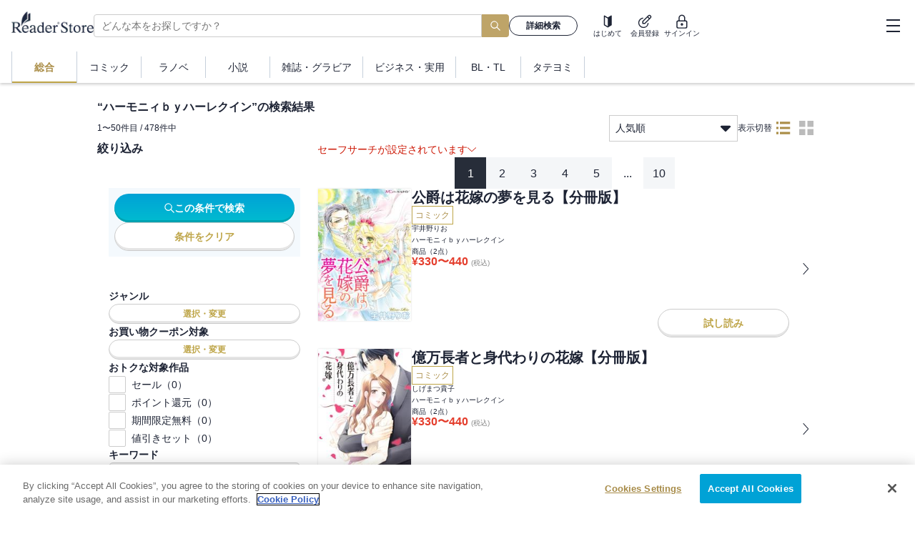

--- FILE ---
content_type: text/javascript
request_url: https://cdn.activity.bdash-cloud.com/tracking-script/bd-9ihove/tracking.js?async=true
body_size: 568
content:
(function(){var a=true;(function(k,j,p,l){if(!k.bdash2){k.bdash2=function(){k.bdash2.queue.push(arguments)};k.bdash2.queue=[];k.bdash2.load=new Date;var e,m,g,h,b;e=document.getElementsByTagName(p);for(var f=e.length-1;f>=0;f--){if(e[f].src&&e[f].src.indexOf("tracking-script/bd-")>=0){m=e[f].src;g=m.substring(m.indexOf("?")+1);h=g.split("=");b=h[1]&&decodeURIComponent(h[1]);break}}a=!(b&&b==="false");var c=j.createElement(p);c.type="text/javascript",c.async=a,c.src=l;var o=j.getElementsByTagName(p)[0];o.parentNode.insertBefore(c,o)}})(window,document,"script","//cdn.activity.bdash-cloud.com/tracking-script/bdash_log.js");bdash2("create",{id:"BD-9IHOVE"});if(a){bdash2("send",{type:"pageview"})}})();

--- FILE ---
content_type: application/javascript
request_url: https://ebookstore.sony.jp/_next/static/chunks/1442.92369b86008de895.js
body_size: 970
content:
"use strict";(self.webpackChunk_N_E=self.webpackChunk_N_E||[]).push([[1442],{21442:function(e,t,r){r.r(t),r.d(t,{LazyLoadModules:function(){return y}});var l=r(2265),o=r(37184),s=r(5247);let n=()=>{let e=(0,s.LD)(),{condition:t}=(0,o.Z)();(0,l.useEffect)(()=>{t.q&&e(t.q)},[t.q,e])};var i=r(4422),u=r(86417),c=r(38039),a=r(66175),d=()=>{var e;let t=(0,c.P)(),{data:r}=(0,u.Z)(),{condition:s}=(0,o.Z)(),n=null==r?void 0:r.numFound,d=null!=t?t:s.q,f=null!==(e=s.page)&&void 0!==e?e:1;(0,l.useEffect)(()=>{n&&d&&(0,i.zz)({event:"dmp.search.do",access_time:(0,a.lP)(),"search.page":f,"search.hits":n,"search.keyword":d})},[f,n,d])},f=r(65926),h=r(46028),v=()=>{let{condition:e}=(0,o.Z)(),{data:t}=(0,u.Z)(),r=(0,h.Wc)();(0,l.useEffect)(()=>{var l,o,s;t&&(0,i.JR)({query_id:r,total_hits:null!==(l=null==t?void 0:t.numFound)&&void 0!==l?l:0,requests:(0,f.Z)(e,["cs"]),filtered:0!==Object.keys((0,f.Z)(e,["q","sort","page","cs"])).length,items:null!==(o=null==t?void 0:t.books.map(e=>({no:e.ss.no,item_id:e.aid||"",collection_id:e.titleId,category_id:e.ss.categoryId})))&&void 0!==o?o:[],query:null!==(s=e.q)&&void 0!==s?s:""})},[t])};let y=()=>(d(),v(),n(),null)},5247:function(e,t,r){r.d(t,{LD:function(){return f},gs:function(){return a},u9:function(){return d}});var l=r(59241),o=r(2265),s=r(8470),n=r(89819);let i=(0,o.createContext)([]),u=(0,o.createContext)(e=>e),c=[],a=e=>{let{children:t,history:r}=e,{isSyncCompleted:a}=(0,s.H)(),[d,f]=(0,n.ZP)("searchHistory",{initialValue:r||c}),{notifyUpdate:h}=(0,s.W)();(0,o.useEffect)(()=>{if(a){let e=localStorage.getItem((0,n.Tl)("searchHistory"));if(e)try{let t=JSON.parse(e);f(t)}catch(e){console.error("[SearchHistoryContext] Failed to parse searchHistory",e)}}},[a]);let v=(0,o.useMemo)(()=>d||[],[d]),y=(0,o.useCallback)(e=>{f(t=>{let r=t||[],l=r.indexOf(e),o=r;return -1!==l&&(o=r.filter((e,t)=>t!==l)),[e,...o].slice(0,5)}),h((0,n.Tl)("searchHistory"))},[f,h]);return(0,l.tZ)(i.Provider,{value:v,children:(0,l.tZ)(u.Provider,{value:y,children:t})})},d=()=>(0,o.useContext)(i),f=()=>(0,o.useContext)(u)}}]);
//# sourceMappingURL=1442.92369b86008de895.js.map

--- FILE ---
content_type: application/javascript
request_url: https://ebookstore.sony.jp/_next/static/chunks/app/label/%5Blabel%5D/page-64bfe25da9187e68.js
body_size: 422
content:
(self.webpackChunk_N_E=self.webpackChunk_N_E||[]).push([[7563,3498,6629,9524,9374,8958,5108,6514,5419,5814],{91708:function(e,n,s){Promise.resolve().then(s.bind(s,32011)),Promise.resolve().then(s.bind(s,13582)),Promise.resolve().then(s.bind(s,1868)),Promise.resolve().then(s.bind(s,38039)),Promise.resolve().then(s.bind(s,2055)),Promise.resolve().then(s.bind(s,87784))}},function(e){e.O(0,[670,4072,1085,9483,5104,7055,2072,3111,2991,9247,7253,9638,3641,395,3582,2971,7023,1744],function(){return e(e.s=91708)}),_N_E=e.O()}]);
//# sourceMappingURL=page-64bfe25da9187e68.js.map

--- FILE ---
content_type: text/x-component
request_url: https://ebookstore.sony.jp/?_rsc=at28c
body_size: 11689
content:
0:["Z1Zznzuf7xbLWJzoHPSk7",[["children","__PAGE__",["__PAGE__",{}],["__PAGE__",{},[["$L1","$L2"],null],null],[null,"$L3"]]]]
3:[["$","meta","0",{"name":"viewport","content":"width=device-width, initial-scale=1"}],["$","meta","1",{"charSet":"utf-8"}],["$","title","2",{"children":"é›»å­æ›¸ç±ãƒ»æ¼«ç”»ãªã‚‰ã‚½ãƒ‹ãƒ¼ã®Reader Storeï½œç„¡æ–™ã§ã‚‚æ¥½ã—ã‚ã‚‹ï¼"}],["$","meta","3",{"name":"description","content":"é›»å­æ›¸ç±ã®ç·åˆæ›¸åº—ãªã‚‰ã€ŒReader Storeã€ã€‚ è±Šå¯Œãªè©¦ã—èª­ã¿ã«åŠ ãˆã€1å·»ã¾ã‚‹ã”ã¨ç„¡æ–™ã®ãƒžãƒ³ã‚¬ã‚‚å¤šæ•°ï¼ãŠå¾—ã«è²·ãˆã‚‹SALEæƒ…å ±ã‚‚æ¯Žæ—¥æ›´æ–°ï¼äººæ°—ã®ã‚³ãƒŸãƒƒã‚¯ã‹ã‚‰å°èª¬ãƒ»ãƒ©ãƒŽãƒ™ã¾ã§å……å®Ÿã®å“æƒãˆã§æ–°åˆŠã‚‚ç¶šã€…å…¥è·"}],["$","meta","4",{"name":"keywords","content":"é›»å­æ›¸ç±,ã‚³ãƒŸãƒƒã‚¯,æ¼«ç”»,ãƒžãƒ³ã‚¬,å°èª¬,ãƒ©ãƒŽãƒ™,ãƒ“ã‚¸ãƒã‚¹æ›¸,ç„¡æ–™,Reader Store,Sony"}],["$","meta","5",{"name":"robots","content":"index, follow"}],["$","link","6",{"rel":"canonical","href":"https://ebookstore.sony.jp/"}],["$","meta","7",{"property":"og:title","content":"é›»å­æ›¸ç±ãƒ»æ¼«ç”»ãªã‚‰ã‚½ãƒ‹ãƒ¼ã®Reader Storeï½œç„¡æ–™ã§ã‚‚æ¥½ã—ã‚ã‚‹ï¼"}],["$","meta","8",{"property":"og:description","content":"é›»å­æ›¸ç±ã®ç·åˆæ›¸åº—ãªã‚‰ã€ŒReader Storeã€ã€‚ è±Šå¯Œãªè©¦ã—èª­ã¿ã«åŠ ãˆã€1å·»ã¾ã‚‹ã”ã¨ç„¡æ–™ã®ãƒžãƒ³ã‚¬ã‚‚å¤šæ•°ï¼ãŠå¾—ã«è²·ãˆã‚‹SALEæƒ…å ±ã‚‚æ¯Žæ—¥æ›´æ–°ï¼äººæ°—ã®ã‚³ãƒŸãƒƒã‚¯ã‹ã‚‰å°èª¬ãƒ»ãƒ©ãƒŽãƒ™ã¾ã§å……å®Ÿã®å“æƒãˆã§æ–°åˆŠã‚‚ç¶šã€…å…¥è·"}],["$","meta","9",{"property":"og:url","content":"https://ebookstore.sony.jp/"}],["$","meta","10",{"property":"og:site_name","content":"é›»å­æ›¸ç±ãƒ»é›»å­ã‚³ãƒŸãƒƒã‚¯ã‚¹ãƒˆã‚¢ Reader Store / Sony"}],["$","meta","11",{"property":"og:image","content":"https://ebookstore.sony.jp/cms-assets/materials/ogp.png"}],["$","meta","12",{"property":"og:type","content":"website"}],["$","meta","13",{"name":"twitter:card","content":"summary"}],["$","meta","14",{"name":"twitter:site","content":"@ReaderStore_JP"}],["$","meta","15",{"name":"twitter:title","content":"é›»å­æ›¸ç±ãƒ»æ¼«ç”»ãªã‚‰ã‚½ãƒ‹ãƒ¼ã®Reader Storeï½œç„¡æ–™ã§ã‚‚æ¥½ã—ã‚ã‚‹ï¼"}],["$","meta","16",{"name":"twitter:description","content":"é›»å­æ›¸ç±ã®ç·åˆæ›¸åº—ãªã‚‰ã€ŒReader Storeã€ã€‚ è±Šå¯Œãªè©¦ã—èª­ã¿ã«åŠ ãˆã€1å·»ã¾ã‚‹ã”ã¨ç„¡æ–™ã®ãƒžãƒ³ã‚¬ã‚‚å¤šæ•°ï¼ãŠå¾—ã«è²·ãˆã‚‹SALEæƒ…å ±ã‚‚æ¯Žæ—¥æ›´æ–°ï¼äººæ°—ã®ã‚³ãƒŸãƒƒã‚¯ã‹ã‚‰å°èª¬ãƒ»ãƒ©ãƒŽãƒ™ã¾ã§å……å®Ÿã®å“æƒãˆã§æ–°åˆŠã‚‚ç¶šã€…å…¥è·"}],["$","meta","17",{"name":"twitter:image","content":"https://ebookstore.sony.jp/cms-assets/materials/ogp.png"}]]
1:null
4:I[1868,["670","static/chunks/670-547be01f09074241.js","4072","static/chunks/4072-9aa21c5ae16dc7cd.js","9483","static/chunks/9483-1b53764246f4bff3.js","5104","static/chunks/5104-3b3662e2f34fbfec.js","7055","static/chunks/7055-f7206205d4cf254e.js","2072","static/chunks/2072-9d373cd1d667c7b9.js","3111","static/chunks/3111-b8653c62865a8fb4.js","2991","static/chunks/2991-f68cc6388d5514c9.js","9247","static/chunks/9247-01d03a4eefdb8a4e.js","5948","static/chunks/5948-07b01ee08cc88e40.js","1931","static/chunks/app/page-ec935b77c3f0e6c9.js"],"SWRProvider"]
5:I[32011,["670","static/chunks/670-547be01f09074241.js","4072","static/chunks/4072-9aa21c5ae16dc7cd.js","9483","static/chunks/9483-1b53764246f4bff3.js","5104","static/chunks/5104-3b3662e2f34fbfec.js","7055","static/chunks/7055-f7206205d4cf254e.js","2072","static/chunks/2072-9d373cd1d667c7b9.js","3111","static/chunks/3111-b8653c62865a8fb4.js","2991","static/chunks/2991-f68cc6388d5514c9.js","9247","static/chunks/9247-01d03a4eefdb8a4e.js","5948","static/chunks/5948-07b01ee08cc88e40.js","1931","static/chunks/app/page-ec935b77c3f0e6c9.js"],"DefaultLayout"]
6:I[74594,["670","static/chunks/670-547be01f09074241.js","4072","static/chunks/4072-9aa21c5ae16dc7cd.js","9483","static/chunks/9483-1b53764246f4bff3.js","5104","static/chunks/5104-3b3662e2f34fbfec.js","7055","static/chunks/7055-f7206205d4cf254e.js","2072","static/chunks/2072-9d373cd1d667c7b9.js","3111","static/chunks/3111-b8653c62865a8fb4.js","2991","static/chunks/2991-f68cc6388d5514c9.js","9247","static/chunks/9247-01d03a4eefdb8a4e.js","5948","static/chunks/5948-07b01ee08cc88e40.js","1931","static/chunks/app/page-ec935b77c3f0e6c9.js"],"TopTemplate"]
7:I[29199,["670","static/chunks/670-547be01f09074241.js","4072","static/chunks/4072-9aa21c5ae16dc7cd.js","9483","static/chunks/9483-1b53764246f4bff3.js","5104","static/chunks/5104-3b3662e2f34fbfec.js","7055","static/chunks/7055-f7206205d4cf254e.js","2072","static/chunks/2072-9d373cd1d667c7b9.js","3111","static/chunks/3111-b8653c62865a8fb4.js","2991","static/chunks/2991-f68cc6388d5514c9.js","9247","static/chunks/9247-01d03a4eefdb8a4e.js","5948","static/chunks/5948-07b01ee08cc88e40.js","1931","static/chunks/app/page-ec935b77c3f0e6c9.js"],"FreeBookIcon"]
a:{"start_dt":"20260102000001"}
b:{"start_dt":"20260102000001","set_content_flg":"0","min_price":"1"}
9:{"frameId":1013005,"title":"ã‚ˆãè¦‹ã‚‹ä½œå“ã‹ã‚‰ãŠã™ã™ã‚æ–°åˆŠ","viewMore":true,"nextPageUrl":"/top/newlist/?cs=reco_top_1013005","count":10,"extOptions":"$a","bookcase":"emphasis","cs":"reco_top_1013005","filter":"$b"}
8:{"type":"rsRecommend","props":"$9"}
d:{"title":"ä»Šé€±ã®äººæ°—ä½œå“","viewMore":"/top/ranking?period=weekly","count":7,"floorId":0,"genreIds":"$undefined","cs":"rankw_top"}
c:{"type":"ranking","props":"$d"}
11:{}
10:["$","$L7",null,"$11"]
12:{"free_count_min":"1"}
f:{"frameId":1018001,"title":"ã‚ˆãè¦‹ã‚‹ä½œå“ã‹ã‚‰ãŠã™ã™ã‚ç„¡æ–™","titleIcon":"$10","viewMore":"/free/?cs=reco_top_1018001","count":6,"bookcase":"button","cs":"reco_top_1018001","filter":"$12"}
e:{"type":"rsRecommend","props":"$f"}
14:{"frameId":16001003,"title":"æœ€è¿‘ã¿ãŸä½œå“","viewMore":"/viewlist?cs=reco_top_16001003","count":20,"revalidate":true,"bookcase":"scroll","cs":"reco_top_16001003"}
13:{"type":"rsRecommend","props":"$14"}
15:{"type":"pickup"}
16:{"type":"pickupBanner"}
19:{"start_dt":"20251018000000","ex_floor":4}
1b:["A00003","A00021"]
1a:{"ex_genre_id":"$1b","start_dt":"20251018000000","ex_floor_id":4,"min_price":"99"}
18:{"frameId":1001002,"title":"ã‚ãªãŸã«ãŠã™ã™ã‚","viewMore":true,"count":6,"extOptions":"$19","cs":"reco_top_1001002","filter":"$1a"}
17:{"type":"rsRecommend","props":"$18"}
1f:["A00003","A00021"]
1e:{"ex_genre_id":"$1f","set_content_flg":"0","min_price":"99"}
1d:{"frameId":1001011,"title":"ã‚»ãƒ¼ãƒ«ä¸­ã®ä½œå“ã‹ã‚‰ãŠã™ã™ã‚","viewMore":true,"nextPageUrl":"/top/sale/?cs=reco_top_1001011","count":10,"bookcase":"emphasis","cs":"reco_top_1001011","filter":"$1e"}
1c:{"type":"rsRecommend","props":"$1d"}
23:["A00003","A00021"]
22:{"ex_genre_id":"$23","set_content_flg":"0","min_price":"1"}
21:{"frameId":1001010,"title":"ä»Šå£²ã‚Œã¦ã„ã‚‹ä½œå“ã‹ã‚‰ãŠã™ã™ã‚","viewMore":true,"count":6,"cs":"reco_top_1001010","filter":"$22"}
20:{"type":"rsRecommend","props":"$21"}
25:{"frameId":1001012,"preparationFrameId":1001014,"count":20,"readMoreTitle":"ä½œè€…è©³ç´°ã¸","bookcase":"scroll","cs":"reco_top_1001012","titleTemplate":"ã€Œ{source_item_name}ã€ã‚’è¦‹ãŸäººã¯ã“ã¡ã‚‰ã®ä½œè€…ã‚’è¦‹ã¦ã„ã¾ã™","nextPageUrl":"/author/"}
24:{"type":"rsMultiStepRecommend","props":"$25"}
28:{"title":"ãŠã™ã™ã‚ã®ãƒ†ãƒ¼ãƒžãƒ»ã‚¿ã‚°"}
27:{"frameId":50008001,"header":"$28","csPrefix":"recotag_top_"}
26:{"type":"rsThemeTag","props":"$27"}
2a:{"frameId":30001001,"count":20,"bookcaseCount":12}
29:{"type":"rsPlan","props":"$2a"}
2d:{"floor":0}
2c:{"frameId":1000017,"preparationFrameId":1000003,"count":6,"extOptions":"$2d","cs":"reco_top_1000017","nextPageUrl":"/tag/"}
2b:{"type":"rsMultiStepRecommend","props":"$2c"}
30:{"title":"æ–°ç€ã®ç‰¹é›†","readMoreLink":"/features/?cs=recofeat_top_40008005"}
31:{"floor":0,"start_dt":"20260109000000"}
32:{"start_dt":"20260109000000","banner_browser":"PCæœª"}
2f:{"frameId":40008005,"header":"$30","extOptions":"$31","filter":"$32","csPrefix":"recofeat_top_"}
2e:{"type":"rsFeature","props":"$2f"}
36:["A00003","A00008","A00009","A00021"]
35:{"set_content_flg":"0","ex_genre_id":"$36"}
34:{"frameId":1001005,"title":"äºˆç´„å—ä»˜ä¸­ä½œå“","viewMore":true,"nextPageUrl":"/top/newlist/?cs=reco_top_1001005&tab=future","count":20,"bookcase":"scroll","cs":"reco_top_1001005","adultLevel":1,"filter":"$35"}
33:{"type":"rsRecommend","props":"$34"}
38:{"frameId":1001007,"preparationFrameId":1001006,"titleTemplate":"ã€Ž{source_item_name}ã€ã‚’ã”è¦§ã«ãªã£ãŸæ–¹ã¸","count":20,"bookcase":"scroll","cs":"reco_top_1001007"}
37:{"type":"rsMultiStepRecommend","props":"$38"}
2:["$","$L4",null,{"value":{"fallback":{"@\"/cms/object/top_banner/\",#,":{"createdAt":"2024-05-17T05:27:02.264Z","updatedAt":"2026-01-16T08:04:10.058Z","publishedAt":"2024-06-23T11:32:30.583Z","revisedAt":"2026-01-15T15:00:05.795Z","top":{"fieldId":"display_order","first":"sdmz3c7bfcl","second":"6vnu7u8dsio\niq5263m135\nohjj3s0vk\n9wcskudesm\nagwr1ghbygeu\nhrdo8wszp2m\n5q7l3wt8k"},"comic":{"fieldId":"display_order","second":"vb8hvvgij\no9ks0xa09ida\nqqu7hp4vq0cg\ny6flgdwko6a8\n5q7l3wt8k\nb51lo70xkyz\nbnvpp4puvqcu"},"lightnovel":{"fieldId":"display_order","second":"xzlqh635hrq\nb9ghs1oczg7\n5o7gbf4z0\nuh0579enrqcr"},"novel":{"fieldId":"display_order","second":"hrdo8wszp2m\nxzlqh635hrq\ntv1q876t2sa\n5o7gbf4z0\n7abxpfz2z"},"magazine":{"fieldId":"display_order","second":"hu3m4nzejhct\nac8ld4gzq\ndatui7qmwvhr\nysb11d3ka3\n54vr882cj1rb\n5o7gbf4z0"},"business":{"fieldId":"display_order","second":"0wgfuyh17yx\nxzlqh635hrq\nqjkewpxfby\n9tifaj4lwg\n5o7gbf4z0\nrlwafvee3"},"boyslove":{"fieldId":"display_order","second":"jmleea8s994\n4c2pxdyxr\n288u4sls0yk"},"adult":{"fieldId":"display_order","second":"hu3m4nzejhct"}},"/pickup/top":[{"bookProps":{"name":"ã¯ã˜ã‚ã®ä¸€æ­©ï¼ˆï¼‘ï¼”ï¼•ï¼‰","imageUrl":"https://ebookstore.sony.jp/photo/BT00001399/BT000013990514514501_LARGE.jpg","link":"/title/00139905/id/BT000013990514514501/","aid":"BT000013990514514501","titleId":"00139905","authors":["æ£®å·ã‚¸ãƒ§ãƒ¼ã‚¸"],"adultLevel":0,"badgeCode":2,"isSeries":false,"discountPercentage":"$undefined","disableDualPricing":null,"isReadableNotLogin":true,"price":594,"isMainFileMounting":true,"salableStartTm":"2026-01-16T00:00:00"},"pickupContent":{"fieldId":"pickup","aid":"BT000013990514514501","description":"æ–°åˆŠé…ä¿¡é–‹å§‹ï¼WBAä¸–ç•Œãƒ•ã‚§ã‚¶ãƒ¼ç´šçŽ‹åº§æˆ¦ã€çŽ‹è€…ãƒªã‚«ãƒ«ãƒ‰VS.æŒ‘æˆ¦è€…åƒå ‚"}},{"bookProps":{"name":"ã€ç„¡æ–™ã€‘ï¼³ã¨ï¼¸ã€€ï½žã‚»ãƒ©ãƒ”ã‚¹ãƒˆéœœé³¥å£±äººã®å‘Šç™½ï½žï¼ˆï¼‘ï¼‰","imageUrl":"https://ebookstore.sony.jp/photo/BT00021426/BT000214261800100101_LARGE.jpg","link":"/title/02142618/id/BT000214261800100101/","aid":"BT000214261800100101","titleId":"02142618","authors":["å¤šç”°åŸºç”Ÿ"],"adultLevel":0,"badgeCode":10,"isSeries":false,"discountPercentage":"$undefined","disableDualPricing":null,"isReadableNotLogin":true,"price":0,"isMainFileMounting":true,"salableStartTm":"2026-01-16T00:00:00"},"pickupContent":{"fieldId":"pickup","aid":"BT000214261800100101","description":"Netflixã§å®Ÿå†™ãƒ‰ãƒ©ãƒžé…ä¿¡ãŒæ±ºå®šï¼"}},{"bookProps":{"name":"é™ã‹ãªã‚‹ãƒ‰ãƒ³ã€€â€• ã‚‚ã†ã²ã¨ã¤ã®æœ€çµ‚ç«  â€•ï¼ˆ7ï¼‰","imageUrl":"https://ebookstore.sony.jp/photo/LT00023904/LT000239049004049286_LARGE.jpg","link":"/title/10940909/id/LT000239049004049286/","aid":"LT000239049004049286","titleId":"10940909","authors":["æ–°ç”°ãŸã¤ãŠ"],"adultLevel":0,"badgeCode":3,"isSeries":false,"discountPercentage":"$undefined","disableDualPricing":null,"isReadableNotLogin":true,"price":858,"isMainFileMounting":true,"salableStartTm":"2026-01-15T00:00:00"},"pickupContent":{"fieldId":"pickup","aid":"LT000239049004049286","description":"æ–°åˆŠé…ä¿¡é–‹å§‹ï¼æ–°é®®çµ„ï¼†é¬¼å·žçµ„é€£åˆVSéº»è–¬ã‚«ãƒ«ãƒ†ãƒ«ã®å¤§æŠ—äº‰ã¸!?"}},{"bookProps":{"name":"ãƒ–ãƒ«ãƒ¼ãƒ­ãƒƒã‚¯ï¼ˆï¼“ï¼—ï¼‰","imageUrl":"https://ebookstore.sony.jp/photo/BT00005610/BT000056109603703701_LARGE.jpg","link":"/title/00561096/id/BT000056109603703701/","aid":"BT000056109603703701","titleId":"00561096","authors":["é‡‘åŸŽå®—å¹¸","ãƒŽæ‘å„ªä»‹"],"adultLevel":0,"badgeCode":2,"isSeries":false,"discountPercentage":"$undefined","disableDualPricing":null,"isReadableNotLogin":true,"price":594,"isMainFileMounting":true,"salableStartTm":"2026-01-16T00:00:00"},"pickupContent":{"fieldId":"pickup","aid":"BT000056109603703701","description":"æ–°åˆŠé…ä¿¡é–‹å§‹ï¼ç†±ãèˆžå°ã®è£ã§ä¸ä¹±è”¦ãŒæš—èºã—ã€ã€ŒSIDE-Bã€ãŒã¤ã„ã«å§‹å‹•ã¸!!"}},{"bookProps":{"name":"å‡ªã®ãŠæš‡ã€€1","imageUrl":"https://ebookstore.sony.jp/photo/LT00007899/LT000078996000667892_LARGE.jpg","link":"/title/10290692/id/LT000078996000667892/","aid":"LT000078996000667892","titleId":"10290692","authors":["ã‚³ãƒŠãƒªãƒŸã‚µãƒˆ"],"adultLevel":0,"badgeCode":8,"isSeries":false,"discountPercentage":50,"disableDualPricing":false,"isReadableNotLogin":true,"price":435,"isMainFileMounting":true,"salableStartTm":"2017-06-16T00:00:00"},"pickupContent":{"fieldId":"pickup","aid":"LT000078996000667892","description":"40ï¼…OFFã‚¯ãƒ¼ãƒãƒ³å®Ÿæ–½ä¸­ï¼ç§‹ç”°æ›¸åº— å¥³æ€§ã‚³ãƒŸãƒƒã‚¯ 8000å†Šä»¥ä¸Šå¯¾è±¡"}},{"bookProps":{"name":"ã‚ªã‚¿ã‚¯ã«å„ªã—ã„ã‚®ãƒ£ãƒ«ã¯ã„ãªã„!? 1å·»ã€é›»å­é™å®šç‰¹å…¸ä»˜ãã€‘","imageUrl":"https://ebookstore.sony.jp/photo/LT00016230/LT000162303001451610_LARGE.jpg","link":"/title/10673695/id/LT000162303001451610/","aid":"LT000162303001451610","titleId":"10673695","authors":["ã®ã‚Šã—ã‚ã¡ã‚ƒã‚“","é­šä½ã•ã‹ãª"],"adultLevel":0,"badgeCode":9,"isSeries":false,"discountPercentage":20,"disableDualPricing":null,"isReadableNotLogin":true,"price":737,"isMainFileMounting":true,"salableStartTm":"2022-03-19T00:00:00"},"pickupContent":{"fieldId":"pickup","aid":"LT000162303001451610","description":"30ï¼…OFFã‚¯ãƒ¼ãƒãƒ³å®Ÿæ–½ä¸­ï¼ã‚³ã‚¢ãƒŸãƒƒã‚¯ã‚¹ ã‚³ãƒŸãƒƒã‚¯ã»ã¼å…¨å“ 2,900å†Šä»¥ä¸Šå¯¾è±¡"}},{"bookProps":{"name":"ãƒã‚§ãƒ³ã‚½ãƒ¼ãƒžãƒ³ ã‚«ãƒ©ãƒ¼ç‰ˆ 11","imageUrl":"https://ebookstore.sony.jp/photo/LT00015759/LT000157599001386545_LARGE.jpg","link":"/title/10643911/id/LT000157599001386545/","aid":"LT000157599001386545","titleId":"10643911","authors":["è—¤æœ¬ã‚¿ãƒ„ã‚­"],"adultLevel":0,"badgeCode":6,"isSeries":false,"discountPercentage":"$undefined","disableDualPricing":null,"isReadableNotLogin":true,"price":570,"isMainFileMounting":true,"salableStartTm":"2021-12-20T00:00:00"},"pickupContent":{"fieldId":"pickup","aid":"LT000157599001386545","description":"40%OFFã‚¯ãƒ¼ãƒãƒ³å®Ÿæ–½ä¸­ï¼é›†è‹±ç¤¾ ç”·æ€§ã‚³ãƒŸãƒƒã‚¯ ã‚«ãƒ©ãƒ¼ç‰ˆ 2,000å†Šä»¥ä¸Šå¯¾è±¡"}},{"bookProps":{"name":"èŠ±ã®æ…¶æ¬¡ã€€â€•é›²ã®ã‹ãªãŸã«â€•ã€€1ï½ž9å·»ã‚»ãƒƒãƒˆ","imageUrl":"https://ebookstore.sony.jp/photo/ST10000000/ST100000000000016514_LARGE.jpg","link":"/title/10145134/id/ST100000000000016514/","aid":"ST100000000000016514","titleId":"10145134","authors":["éš† æ…¶ä¸€éƒŽ","åŽŸå“²å¤«","éº»ç”Ÿæœªå¤®"],"adultLevel":0,"badgeCode":8,"isSeries":false,"discountPercentage":20,"disableDualPricing":null,"isReadableNotLogin":true,"price":4277,"isMainFileMounting":false,"salableStartTm":"2026-01-01T00:00:00"},"pickupContent":{"fieldId":"pickup","aid":"ST100000000000016514","description":"ã‚»ãƒƒãƒˆ20ï¼…OFFï¼1æœˆã®æ¿€æŽ¨ã—ä¸€æ°—èª­ã¿ï¼ã€ŽåŽŸ å“²å¤« å…ˆç”Ÿã€ç‰¹é›†å®Ÿæ–½ä¸­ï¼\n"}},{"bookProps":{"name":"ç‰‡ç”°èˆŽã®ãŠã£ã•ã‚“ã€å‰£è–ã«ãªã‚‹ï½žãŸã ã®ç”°èˆŽã®å‰£è¡“å¸«ç¯„ã ã£ãŸã®ã«ã€å¤§æˆã—ãŸå¼Ÿå­ãŸã¡ãŒä¿ºã‚’æ”¾ã£ã¦ãã‚Œãªã„ä»¶ï½žã€€1","imageUrl":"https://ebookstore.sony.jp/photo/BT00010687/BT000106872400100101_LARGE.jpg","link":"/title/01068724/id/BT000106872400100101/","aid":"BT000106872400100101","titleId":"01068724","authors":["ä¹è—¤å’Œæ¨¹","ä½è³€å´Žã—ã’ã‚‹","é‹å³¶ãƒ†ãƒ„ãƒ’ãƒ­"],"adultLevel":0,"badgeCode":8,"isSeries":false,"discountPercentage":50,"disableDualPricing":false,"isReadableNotLogin":true,"price":352,"isMainFileMounting":true,"salableStartTm":"2022-02-18T00:00:00"},"pickupContent":{"fieldId":"pickup","aid":"BT000106872400100101","description":"40ï¼…OFFã‚¯ãƒ¼ãƒãƒ³å®Ÿæ–½ä¸­ï¼ç§‹ç”°æ›¸åº— ç”·æ€§ã‚³ãƒŸãƒƒã‚¯ 1ä¸‡å†Šä»¥ä¸Šå¯¾è±¡"}}],"/pickup_banner/top/":[{"id":"8v8r98bdoi","type":"feature","src":"https://images.microcms-assets.io/assets/a65befc8cc6149f1b088efb1866cc1a8/e658f3c20ea54fe7b1c43fa097dbb81a/ReaderStore_800-450_newyear2026_2_20260122.jpg?w=400&h=225","link":"/features/8v8r98bdoi/"},{"id":"4gfdansyva","type":"banner","src":"https://images.microcms-assets.io/assets/a65befc8cc6149f1b088efb1866cc1a8/918abeda1f7c4a2a903815be24955567/72294_300_168.jpg?auto=format&lossless=1","link":"https://ebookstore.sony.jp/news/260116","isBlank":false},{"id":"vvi9p19wsba7","type":"banner","src":"https://images.microcms-assets.io/assets/a65befc8cc6149f1b088efb1866cc1a8/e8c172d1023f4b62a9bdc18324d6028a/%E3%83%94%E3%83%83%E3%82%AF%E3%82%A2%E3%83%83%E3%83%97%E3%83%86%E3%83%B3%E3%83%97%E3%83%AC.jpg?auto=format&lossless=1","link":"https://note.ebookstore.sony.jp/n/n0cb035ab9b8a","isBlank":false},{"id":"qvgk8w4n6xm","type":"banner","src":"https://images.microcms-assets.io/assets/a65befc8cc6149f1b088efb1866cc1a8/22af500f500b4981ac1393a3c30b8f6b/74553_300_168_note202512.jpg?auto=format&lossless=1","link":"https://note.ebookstore.sony.jp/n/n5587a2b4e3c7","isBlank":false},{"id":"e2tfv0ytgy","type":"feature","src":"https://images.microcms-assets.io/assets/a65befc8cc6149f1b088efb1866cc1a8/83a3da6f2a5741dc9d3061adbefd975c/73618_sale_eye95.jpg?w=400&h=225","link":"/features/e2tfv0ytgy/"},{"id":"cnc5u5u3w8a6","type":"feature","src":"https://images.microcms-assets.io/assets/a65befc8cc6149f1b088efb1866cc1a8/3b94e0f40a22420d9084cbf83f7be00e/bonus_RS_800x450.jpeg?w=400&h=225","link":"/features/cnc5u5u3w8a6/"},{"id":"lf8mi6twc-h","type":"banner","src":"https://images.microcms-assets.io/assets/a65befc8cc6149f1b088efb1866cc1a8/3ee27735cafa4918b21ef7580a90ce44/genaral_sale.jpg?auto=format&lossless=1","link":"https://ebookstore.sony.jp/top/sale/","isBlank":false}],"@\"/search/rank\",#safeAdult:true,ignoreGenres:@\"A00003\",\"A00021\",\"B00130\",,floorId:0,count:7,,":{"response":{"numFound":1108851,"start":0,"docs":[{"iid":"BT000029044202602601","mst":"content","review_point_r":5,"sample_page_exists_flg_i":1,"price_im":[594],"genre_sv":["A00002","B00043","C00186"],"review_count_i":1,"adult_lv_iv":[0],"reservation_open_tm_d":"2025-12-22T15:00:00Z","full_submission_flg_i":1,"price_min_im":[594],"ds":1,"title_id_s":"10136801","badge_code_im":[3],"main_file_mounting_flg_i":1,"author_nm_display_s":"äºŒãƒŽå®®çŸ¥å­","publisher_nm_sv":["è¬›è«‡ç¤¾"],"price_max_im":[594],"is_readable_not_login_i":1,"thumbnail_sm":["https://ebookstore.sony.jp/photo/BT00002904/BT000029044202602601_,XLARGE.jpg,LARGE.jpg,MIDDLE.jpg,SMALL.jpg"],"salable_start_tm_d":"2026-01-12T15:00:00Z","name_su":"ä¸ƒã¤å±‹å¿—ã®ã¶ã®å®çŸ³åŒ£ï¼ˆï¼’ï¼–ï¼‰","reservation_close_tm_d":"2026-01-12T14:00:00Z","title_explanation_long_su":"å®çŸ³ãƒŸã‚¹ãƒ†ãƒªãƒ¼ãªã€Žä¸ƒã¤å±‹å¿—ã®ã¶ã®å®çŸ³åŒ£ã€ã«ã€<br>ã¤ã„ã«æœ¬æ ¼çš„ãƒŸã‚¹ãƒ†ãƒªãƒ¼äº‹ä»¶å‹ƒç™º!?<br><br>æ™®æ®µã€é¨’å‹•ã¯èµ·ã“ã‚‹ãŒå¹³å’ŒãªéŠ€åº§ä¹ä¸ç›®å•†åº—è¡—ã€‚<br>ãã“ã§é£›ã³äº¤ã†ä¸ç©ãªä¼šè©±ã€Œæ®ºäººäº‹ä»¶ã€ã€Œå‡¶å™¨ã€ã€Œãƒˆãƒªãƒƒã‚¯ã€â€¦â€¦ã€‚<br>äººæ°—ä½œå“ã‚‚æ‰‹ãŒã‘ã‚‹ãƒ‰ãƒ©ãƒžè„šæœ¬å®¶ãŒã€Œè³ªå±‹ã•ã‚“ãªã‚‰äº‹ä»¶ã®ãƒã‚¿ãŒã‚ã‚‹ã®ã§ã¯ï¼Ÿã€ã¨ã€<br>ãƒã‚¿ã«è©°ã¾ã£ã¦è¨ªã‚ŒãŸå€‰ç”°å±‹ã§å·»ãèµ·ã“ã‚‹ã€ãƒ‰ã‚¿ãƒã‚¿é¨’å‹•ï¼<br>ã‚¸ãƒ¥ã‚¨ãƒªãƒ¼ã«éš ã•ã‚ŒãŸæ„›æ†Žã«ã€äººã¨äººã¨ã®ã¤ãªãŒã‚Šã‚’æ”¹ã‚ã¦æ„Ÿã˜ã‚‹å¿—ã®ã¶ã€‚<br>ã•ã‚‰ã«ã€ã€Œè¥¿ã®ã‚¢ã‚­ã€ã“ã¨å—æ˜Žå½¦ãŒå¤§é˜ªã‚ˆã‚Šå†ç™»å ´ï¼","suggest_cat_view_su":"ã‚³ãƒŸãƒƒã‚¯"},{"iid":"BT000055555901301301","mst":"content","sample_page_exists_flg_i":1,"price_im":[583],"genre_sv":["A00002","B00042","C00184"],"adult_lv_iv":[0],"reservation_open_tm_d":"2026-01-04T15:00:00Z","full_submission_flg_i":1,"price_min_im":[583],"ds":1,"title_id_s":"00555559","badge_code_im":[4],"main_file_mounting_flg_i":1,"author_nm_display_s":"æ¡œäº•ã®ã‚ŠãŠ","publisher_nm_sv":["ç§‹ç”°æ›¸åº—"],"price_max_im":[583],"is_readable_not_login_i":1,"thumbnail_sm":["https://ebookstore.sony.jp/photo/BT00005555/BT000055555901301301_,XLARGE.jpg,LARGE.jpg,MIDDLE.jpg,SMALL.jpg"],"salable_start_tm_d":"2026-01-07T15:00:00Z","name_su":"åƒ•ã®å¿ƒã®ãƒ¤ãƒã‚¤ã‚„ã¤ã€€13","reservation_close_tm_d":"2026-01-07T14:00:00Z","title_explanation_long_su":"ã‚¯ãƒªã‚¹ãƒžã‚¹ã«æ„›ã‚’èª“ã£ãŸäº¬å¤ªéƒŽã¨å±±ç”°ã€‚ ã¾ã•ã‹ã®åŒæ£²ç·¨é–‹å§‹â€¦!?!? å¹´æœ«å¹´å§‹ã¯å±±ç”°å®¶ã«å±…å€™ã™ã‚‹ã“ã¨ã«ãªã£ãŸäº¬å¤ªéƒŽï¼ å±±ç”°ä¸¡è¦ªã‚‚ã„ã‚‹ã—å¤‰ãªã“ã¨ã¯èµ·ã“ã‚‹ã¾ã„â€¦ã¨æ€ã„ãã‚„!?!? å¤§æ™¦æ—¥ã€ï¼’äººãã‚Šã®æ™‚é–“ã«â€¦!? ãã—ã¦ï¼“å­¦æœŸã€‚ ã„ã‚ˆã„ã‚ˆé‹å‘½ã®é«˜æ ¡å—é¨“å…¥è©¦ãŒå§‹ã¾ã‚‹â€¦!! äº¬å¤ªéƒŽã€èŒå­ã€æœ¨ä¸‹ã¨ã®é›£é–¢æ ¡å—é¨“çµ„ã®å£«æ°—ã‚‚é«˜ã¾ã‚‹ãªã‹â€¦å…¥è©¦ç›´å‰ã‚·ãƒŸãƒ¥ãƒ¬ãƒ¼ã‚·ãƒ§ãƒ³ãƒ†ã‚¹ãƒˆã®çµæžœãŒï¼ äº¬å¤ªéƒŽã®ç¬¬ä¸€å¿—æœ›ãƒ»ä¿®å²³é¤¨ã®åˆæ ¼åˆ¤å®šã¯â€¦!?ã€€ã€Žåƒ•ã®å¿ƒã®ãƒ¤ãƒã‚¤ã‚„ã¤ã€å…¬å¼ã‚¹ãƒ”ãƒ³ã‚ªãƒ•ã€€ã€Žåƒ•ã®å¿ƒã®ãƒ¤ãƒã‚¤ã‚„ã¤ ãƒ©ãƒ–ã‚³ãƒ¡ãƒ‡ã‚£ãŒå§‹ã¾ã‚‰ãªã„ã€1è©±åŽéŒ²ï¼ã€€æ¡œäº•ã®ã‚ŠãŠå…ˆç”Ÿå®Œå…¨ç›£ä¿®ï¼ãŠã­ãˆãŒä¸»å½¹ã®ãƒ©ãƒ–æœªæº€ã‚³ãƒ¡ãƒ‡ã‚£ï¼ï¼ã€€åŽŸä½œï¼šæ¡œäº•ã®ã‚ŠãŠã€€æ¼«ç”»ï¼šä¸ƒå‚ãƒã‚¤ã‚«ã€€å·»æœ«ã«é›»å­é™å®šç‰¹å…¸ã€Žå¤ªé™½ã‚ˆã‚Šã‚‚çœ©ã—ã„æ˜Ÿã€ï¼ˆé›†è‹±ç¤¾ï¼‰ã¨ã®ã‚³ãƒ©ãƒœï¼‘Pã¾ã‚“ãŒå°å…¥ï¼ã€€â€»æœ¬é›»å­ç‰ˆé™å®šç‰¹å…¸ã‚¤ãƒ©ã‚¹ãƒˆã¯é…ä¿¡ä¸­ã®ã€Žå¤ªé™½ã‚ˆã‚Šã‚‚çœ©ã—ã„æ˜Ÿã€13å·»é›»å­ç‰ˆã«ã€åˆ¥ãƒãƒ¼ã‚¸ãƒ§ãƒ³ã§ã‚ã‚‹ã€ç”·å­ç‰ˆã€‘ãŒå°å…¥äºˆå®šã§ã™ã€‚","suggest_cat_view_su":"ã‚³ãƒŸãƒƒã‚¯"},{"iid":"BT000029585353253201","mst":"content","sample_page_exists_flg_i":1,"price_im":[400],"genre_sv":["A00002","B90002","C90044"],"adult_lv_iv":[0],"reservation_open_tm_d":"2026-01-11T15:00:00Z","full_submission_flg_i":1,"price_min_im":[400],"ds":1,"title_id_s":"10142893","badge_code_im":[3],"main_file_mounting_flg_i":1,"author_nm_display_s":"ç€¬å°¾å…¬æ²»|sep|ä¹…ä¸–è˜­|sep|éˆ´æœ¨å¤®|sep|é‡‘åŸŽå®—å¹¸|sep|ãƒŽæ‘å„ªä»‹|sep|ã‚€ã¡ã¾ã‚|sep|æ–°å·ç›´å¸|sep|å®®å³¶ç¤¼å|sep|ç”°ä¸­ãƒ‰ãƒªãƒ«|sep|å‰æ²³ç¾Žå¸Œ|sep|å®‰ç”°å‰›å£«|sep|ç¡¬æ¢¨èœ|sep|ä¸äºŒæ¶¼ä»‹|sep|äº”ååµæ­£é‚¦|sep|ï½Žï½ï½Žï½ƒï½|sep|æ±Ÿæˆ¸ç¿”ä¸€æœ—|sep|ã‚¹ã‚ºãƒ¢ãƒˆã‚³ã‚¦|sep|å¤§æ™ºãã‚‰|sep|æ¾¤ç”°ã‚³ã‚¦|sep|ãƒ’ãƒ­ãƒ¦ã‚­|sep|è£é‚£åœ­|sep|ã‚®ãƒŽãƒŠãƒŠãƒŸ|sep|å¤§é·¹ã‚·ãƒ³|sep|ãƒ›ãƒžãƒ¬|sep|çœŸå³¶ãƒ’ãƒ­|sep|å¯ºå¶‹è£•äºŒ|sep|åŒ—æ‘ã‚¤ã‚µã‚­","publisher_nm_sv":["è¬›è«‡ç¤¾"],"price_max_im":[400],"is_readable_not_login_i":1,"thumbnail_sm":["https://ebookstore.sony.jp/photo/BT00002958/BT000029585353253201_,XLARGE.jpg,LARGE.jpg,MIDDLE.jpg,SMALL.jpg"],"salable_start_tm_d":"2026-01-13T15:00:00Z","name_su":"é€±åˆŠå°‘å¹´ãƒžã‚¬ã‚¸ãƒ³ 2026å¹´7å·[2026å¹´1æœˆ14æ—¥ç™ºå£²]","reservation_close_tm_d":"2026-01-13T14:00:00Z","title_explanation_long_su":"â€»ã€Œé€±åˆŠå°‘å¹´ãƒžã‚¬ã‚¸ãƒ³ã€é›»å­ç‰ˆã¯ç´™ç‰ˆã¨ä¸€éƒ¨å†…å®¹ãŒç•°ãªã‚‹å ´åˆãŒã”ã–ã„ã¾ã™ã€‚ã”äº†æ‰¿ãã ã•ã„ã€‚<br>ã€å·»é ­ã‚«ãƒ©ãƒ¼ã€‘ æ–°é€£è¼‰ï¼ã€€ã€Žå¥³ç¥žã®ã‚«ãƒ•ã‚§ãƒ†ãƒ©ã‚¹ã€å®Œçµã‹ã‚‰2ã‹æœˆã€‚ç€¬å°¾å…¬æ²»ã€é€±ãƒžã‚¬ã«æ—©ãã‚‚å¸°é‚„ï¼ï¼ï¼»ã‚ã®å³¶ã®æµ·éŸ³è˜ï¼½<br>ã€Cã‚«ãƒ©ãƒ¼ã€‘å‘Šç™½ã—ãŸæ—­ã¨ã•ã‚ŒãŸãƒ¡ãƒ€ã‚«ã€ãã‚Œãžã‚Œã®å¿ƒå¢ƒã‚„ã„ã‹ã«â€•â€•ï¼ï¼Ÿï¼»é»’å²©ãƒ¡ãƒ€ã‚«ã«ç§ã®å¯æ„›ã„ãŒé€šã˜ãªã„ï¼½","suggest_cat_view_su":"ã‚³ãƒŸãƒƒã‚¯"},{"iid":"LT000237926003988605","mst":"content","sample_page_exists_flg_i":1,"price_im":[836],"genre_sv":["A00002","B00042","C00183"],"adult_lv_iv":[0],"reservation_open_tm_d":"2025-12-17T15:00:00Z","full_submission_flg_i":1,"price_min_im":[836],"ds":1,"title_id_s":"10362903","badge_code_im":[4],"main_file_mounting_flg_i":1,"author_nm_display_s":"ä¸ˆ","publisher_nm_sv":["KADOKAWA"],"price_max_im":[836],"is_readable_not_login_i":1,"thumbnail_sm":["https://ebookstore.sony.jp/photo/LT00023792/LT000237926003988605_,XLARGE.jpg,LARGE.jpg,MIDDLE.jpg,SMALL.jpg"],"salable_start_tm_d":"2026-01-08T15:00:00Z","name_su":"å®‡å´Žã¡ã‚ƒã‚“ã¯éŠã³ãŸã„ï¼ 14ã€é›»å­ç‰¹å…¸ä»˜ãã€‘","reservation_close_tm_d":"2026-01-08T14:00:00Z","title_explanation_long_su":"æ°—ã«ãªã‚‹æ¡ã®æ‹ã®è¡Œæ–¹ï¼ï¼Ÿã€€æ¡ã®å‰ã«çªç„¶ã¨ç¾ã‚ŒãŸè¬Žã®ç¾Žå°‘å¥³ã®æ­£ä½“ã¨ã¯ï¼ï¼Ÿçµå©šã¸å‘ã‘ã¦ç€ã€…ã¨æº–å‚™ã‚’é€²ã‚ã‚‹å®‡å´Žã¡ã‚ƒã‚“ã¨ã‚»ãƒ³ãƒ‘ã‚¤ã€‚å‹äººã‚„ãƒã‚¤ãƒˆå…ˆãªã©ã¸ã®ã‚ã„ã•ã¤ã‚‚ã™ã¾ã›ã¦ã‚ˆã†ã‚„ãä¸€æ®µè½ãƒ»ãƒ»ãƒ»ãƒ»ãƒ»ãƒ»ã‹ã¨æ€ã„ãã‚„ã€å–«èŒ¶äºœç´°äºœã§ã¯æ¡ãŒã‚»ãƒ³ãƒ‘ã‚¤ã¨æ¦Šã«è‡ªèº«ã®æ‹æ„›äº‹æƒ…ã‚’æ‰“ã¡æ˜Žã‘ã¦ã„ã¦â€•â€•ï¼ï¼Ÿ","suggest_cat_view_su":"ã‚³ãƒŸãƒƒã‚¯"},{"iid":"LT000238870004042077","mst":"content","sample_page_exists_flg_i":1,"price_im":[726],"genre_sv":["A00002","B00042","C00184"],"adult_lv_iv":[0],"reservation_open_tm_d":"2025-12-23T15:00:00Z","full_submission_flg_i":1,"price_min_im":[726],"ds":1,"title_id_s":"00621456","badge_code_im":[4],"main_file_mounting_flg_i":1,"author_nm_display_s":"ãƒ¦ãƒ³ãƒœ|sep|é¢¨æ¥¼|sep|ã‚­ãƒ³ã‚¿","publisher_nm_sv":["ã‚¢ãƒ¼ã‚¹ãƒ»ã‚¹ã‚¿ãƒ¼ ã‚¨ãƒ³ã‚¿ãƒ¼ãƒ†ã‚¤ãƒ¡ãƒ³ãƒˆ"],"price_max_im":[726],"is_readable_not_login_i":1,"thumbnail_sm":["https://ebookstore.sony.jp/photo/LT00023887/LT000238870004042077_,XLARGE.jpg,LARGE.jpg,MIDDLE.jpg,SMALL.jpg"],"salable_start_tm_d":"2026-01-08T15:00:00Z","name_su":"é ˜æ°‘ï¼äººã‚¹ã‚¿ãƒ¼ãƒˆã®è¾ºå¢ƒé ˜ä¸»æ§˜ã€€ï½žé’ã®ãƒ‡ã‚£ã‚¢ã‚¹ã¨è’¼è§’ã®ä¹™å¥³ï½žï¼‘ï¼”ã€é›»å­æ›¸åº—å…±é€šç‰¹å…¸ã‚¤ãƒ©ã‚¹ãƒˆä»˜ã€‘","reservation_close_tm_d":"2026-01-08T14:00:00Z","title_explanation_long_su":"è¦ªå‹ã¨ã®å†ä¼šã€æŒ‘æˆ¦è€…ã¨ã®é—˜ã„ã€ãã—ã¦TVã‚¢ãƒ‹ãƒ¡åŒ–æ±ºå®šï¼<br><br>åˆã‚ã¦ã®å®¶æ—æ—…è¡Œã€ãƒ‡ã‚£ã‚¢ã‚¹ãŸã¡ã¯ã¤ã„ã«ã‚¨ãƒ«ãƒ€ãƒ³ã®å¾…ã¤ãƒžãƒ¼ãƒãƒ†ã‚£é ˜ã«åˆ°ç€ï¼<br>ãã—ã¦ç„¡äºŒã®æˆ¦å‹ï¼ˆï¼Ÿï¼‰ã‚¸ãƒ¥ã‚¦ãƒã¨ã‚‚å†ä¼šã€‚<br>è¦ªäº¤ã‚’æ·±ã‚ã‚‹ä¸€è¡Œã ã£ãŸãŒã€ãã“ã«ãƒ‡ã‚£ã‚¢ã‚¹ã¸ã®æŒ‘æˆ¦è€…ãŒãƒ»ãƒ»ãƒ»!?<br>ã•ã‚‰ã«ãƒ‡ã‚£ã‚¢ã‚¹ã‚’ã€Žæ­£ã—ãäººã€ã¨æ…•ã†æ–°ãŸãªé ˜æ°‘ã‚‚ãƒ»ãƒ»ãƒ»ã€‚<br>æ—…å…ˆã§ã‚‚æ³¢ä¹±ä¸‡ä¸ˆã®ç¬¬14å·»!!","suggest_cat_view_su":"ã‚³ãƒŸãƒƒã‚¯"},{"iid":"BT000086675202002001","mst":"content","sample_page_exists_flg_i":1,"price_im":[792],"genre_sv":["A00002","B00042","C00183"],"adult_lv_iv":[0],"reservation_open_tm_d":"2025-12-18T15:00:00Z","full_submission_flg_i":1,"price_min_im":[792],"ds":1,"title_id_s":"00866752","badge_code_im":[4],"main_file_mounting_flg_i":1,"author_nm_display_s":"äº•ä¸Šèœæ‘˜|sep|æœªæ¥äººï¼¡|sep|ï½Šï½‰ï½ï½ï½™","publisher_nm_sv":["è¬›è«‡ç¤¾"],"price_max_im":[792],"is_readable_not_login_i":1,"thumbnail_sm":["https://ebookstore.sony.jp/photo/BT00008667/BT000086675202002001_,XLARGE.jpg,LARGE.jpg,MIDDLE.jpg,SMALL.jpg"],"salable_start_tm_d":"2026-01-07T15:00:00Z","name_su":"è»¢ç”Ÿè²´æ—ã€é‘‘å®šã‚¹ã‚­ãƒ«ã§æˆã‚Šä¸ŠãŒã‚‹ã€€ï½žå¼±å°é ˜åœ°ã‚’å—ã‘ç¶™ã„ã ã®ã§ã€å„ªç§€ãªäººæã‚’å¢—ã‚„ã—ã¦ã„ãŸã‚‰ã€æœ€å¼·é ˜åœ°ã«ãªã£ã¦ãŸï½žï¼ˆï¼’ï¼ï¼‰","reservation_close_tm_d":"2026-01-07T14:00:00Z","title_explanation_long_su":"è»¢ç”Ÿã—ã€å¼±å°è²´æ—ã¨ã—ã¦ç•°ä¸–ç•Œã‚’ç”Ÿãã‚‹ã“ã¨ã«ãªã£ãŸã‚¢ãƒ«ã‚¹ãƒ»ãƒ­ãƒ¼ãƒ™ãƒ³ãƒˆã€‚ç¾ä»£åŒæ§˜ã€ç•°ä¸–ç•Œã§ã‚‚ä½“åŠ›ãƒ»çŸ¥åŠ›ã¨ã‚‚ã«å¹³å‡¡ã ã£ãŸãŒã€â€œé‘‘å®šã‚¹ã‚­ãƒ«â€ã¨ã„ã†äººã®æ½œåœ¨èƒ½åŠ›ã‚’çŸ¥ã‚‹ã“ã¨ãŒå‡ºæ¥ã‚‹ã‚¹ã‚­ãƒ«ã‚’ç”Ÿã¾ã‚Œã¤ãæ‰€æŒã—ã¦ã„ãŸã€‚ã‚¢ãƒ«ã‚¹ã¯è‡ªåˆ†ã®æ°‘ãŸã¡ã‚’å®ˆã‚‹ãŸã‚ã€â€œé‘‘å®šã‚¹ã‚­ãƒ«â€ã§å¼±å°é ˜åœ°ã‚’æœ€å¼·ã®é ˜åœ°ã¸ã¨å¤‰è²Œã•ã›ã¦ã„ãâ”€â”€â”€ï¼ ã€Œå°èª¬å®¶ã«ãªã‚ã†ã€ã§ç´¯è¨ˆPV3000ä¸‡è¶…ã®å¤§äººæ°—ä½œï¼ å¼±å°è²´æ—ãŒéš ã‚ŒãŸé€¸æã¨å…±ã«çªãé€²ã‚€ã€å¤§äººæ°—ç•°ä¸–ç•Œçµ±ä¸€è¨˜ï¼<br><br><br>ãƒŸãƒ¼ã‚·ã‚¢ãƒ³ç‹¬ç«‹å®£è¨€å¼ã«å‡ºå¸­ã™ã‚‹ãŸã‚ã€å·žéƒ½ã‚¢ãƒ«ã‚«ãƒ³ãƒ†ã‚¹ã‚’è¨ªã‚ŒãŸã‚¢ãƒ«ã‚¹ãŸã¡ã€‚ãã“ã§å‡ºä¼šã£ãŸäºŒäººã®é€¸æâ”€â”€â”€ãƒ´ã‚¡ãƒ¼ã‚¸ã¨ã‚­ãƒ¼ãƒ•ã¯ã€ã‚¢ãƒ«ã‚¹ã®æ–°ãŸãªä»²é–“ã¨ãªã‚‹ã®ã‹ï¼Ÿ å®£è¨€å¼ã‚’çµ‚ãˆãŸä¸€è¡Œã«å¿ã³å¯„ã‚‹ã‚µã‚¤ãƒ„è»ã®é­”æ‰‹â€¦ã€‚ã¾ã•ã‹ã®äººç‰©ãŒã‚¢ãƒ«ã‚¹ã«ç‰™ã‚’ã‚€ãâ€¦ï¼ å¼±å°è²´æ—ãŒéš ã‚ŒãŸé€¸æã¨å…±ã«çªãé€²ã‚€ã€å¤§äººæ°—ä¸–ç•Œçµ±ä¸€è¨˜ã€ç¬¬ï¼’ï¼å·»ï¼ï¼","suggest_cat_view_su":"ã‚³ãƒŸãƒƒã‚¯"},{"iid":"LT000237358003961209","mst":"content","sample_page_exists_flg_i":1,"price_im":[585],"genre_sv":["A00002","B00042","C00183"],"adult_lv_iv":[0],"reservation_open_tm_d":"2025-12-02T15:00:00Z","full_submission_flg_i":1,"price_min_im":[585],"ds":1,"title_id_s":"10597894","badge_code_im":[4],"main_file_mounting_flg_i":1,"author_nm_display_s":"é¾å¹¸ä¼¸","publisher_nm_sv":["é›†è‹±ç¤¾"],"price_max_im":[585],"is_readable_not_login_i":1,"thumbnail_sm":["https://ebookstore.sony.jp/photo/LT00023735/LT000237358003961209_,XLARGE.jpg,LARGE.jpg,MIDDLE.jpg,SMALL.jpg"],"salable_start_tm_d":"2026-01-04T15:00:00Z","name_su":"ãƒ€ãƒ³ãƒ€ãƒ€ãƒ³ 22","reservation_close_tm_d":"2026-01-04T14:00:00Z","title_explanation_long_su":"â€œç”Ÿé¦–ãƒ‰ãƒªãƒ–ãƒ«â€ã«ã‚ˆã£ã¦é¦–ã ã‘ã®çŠ¶æ…‹ã«ã•ã‚ŒãŸå‡›ã¨é›ªç™½ã ãŒã€ã‚¢ã‚¤ãƒ©ï¼†ã‚«ãƒ¯ãƒãƒ³ã‚¬ã®æ©Ÿè»¢ã§èº«ä½“ã‚’å–ã‚Šæˆ»ã—ãŸ!!ã€€å¾©æ´»ã—ãŸé›ªç™½ã¯ã€ç”Ÿå¾’ã‚’è„…è¿«ã—ã€ãƒŠã‚¤ãƒ•ã‚’æ¸¡ã—ã¦ã„ã‚‹äººç‰©ãƒ»æ‘ä¸Šå…ˆç”Ÿã®ã“ã¨ã‚’æ€ã„å‡ºã™ã€‚æ‚ªå¾³æ•™å¸«ã‚’è¦‹ã¤ã‘å‡ºã—ã€ãƒ–ã£é£›ã°ã›ã‚‹ã‹â€¦!?ã€€ãã—ã¦ã€å¤–å®‡å®™äººã¨ã¨ã‚‚ã«æ”»æ’ƒã‚’ä»•æŽ›ã‘ã¦ããŸã‚¯ãƒ©ã‚¹ãƒ¡ã‚¤ãƒˆãƒ»ãƒã‚»ã«å¯¾ã—ã€é˜²æˆ¦ä¸€æ–¹ã®ã‚ªã‚«ãƒ«ãƒ³ã¨é‡‘å¤ªã¯â€•â€•ã€‚","suggest_cat_view_su":"ã‚³ãƒŸãƒƒã‚¯"}]}},"@\"/cms/object/plan/\",#,":{"createdAt":"2024-04-26T07:38:02.693Z","updatedAt":"2026-01-15T08:08:24.796Z","publishedAt":"2024-04-26T07:38:02.693Z","revisedAt":"2026-01-15T08:08:24.796Z","top":{"fieldId":"plan","list":"i8r8ro3ngp\nzco03liinm\nkalc00luo\n3bv7l00ob\n46809\nelhot83kza6\n0esxl2jat9"},"comic":{"fieldId":"plan","list":"i8r8ro3ngp\nixdmdmpk3u5d\nzy865qodnta\ny8y0pkjvqa"},"lightnovel":{"fieldId":"plan","list":"l3gcr9eab\nqkseg7b2pqoq\nxq4phuaco1c\ngcllfjcijfcy"},"novel":{"fieldId":"plan","list":"giykewhm4vyp\nh59bzcppsn\nzco03liinm\n3bv7l00ob\nujofubwg01\n"},"magazine":{"fieldId":"plan","list":"q9l6je5xn"},"business":{"fieldId":"plan","list":"awmxqivc0pqi\n8wrosn9kxp8"},"boyslove":{"fieldId":"plan","list":"uio2srov3\nr47o7w8m0y5\ndvcnrb3bjn9\n177urirhfovb\ncmidbsrl432"},"adult":{"fieldId":"plan","list":"7f6t5742c3i\n24nhi4bv63ck\nzm6xmupv7c\n5sjt867gpggi\nnsnbmt0rt\n"}}}},"children":["$","$L5",null,{"topLevelHeading":true,"children":["$","$L6",null,{"isIndexPage":true,"bookcaseOptions":[{"type":"rsRecommend","props":{"frameId":1013005,"title":"ã‚ˆãè¦‹ã‚‹ä½œå“ã‹ã‚‰ãŠã™ã™ã‚æ–°åˆŠ","viewMore":true,"nextPageUrl":"/top/newlist/?cs=reco_top_1013005","count":10,"extOptions":{"start_dt":"20260102000001"},"bookcase":"emphasis","cs":"reco_top_1013005","filter":{"start_dt":"20260102000001","set_content_flg":"0","min_price":"1"}}},{"type":"recommend","props":{"frameId":1001013,"title":"è³¼å…¥ã—ãŸä½œå“ã®æœ€æ–°å·»","viewMore":"/mybook/list/?displayStatus=true&isContinuation=true&listButtonFlg=false&cs=reco_top_1001013","count":20,"extOptions":{"start_dt":"20260102000000"},"revalidate":true,"bookcase":"scroll","cs":"reco_top_1001013"}},{"type":"rsRecommend","props":{"frameId":16001003,"title":"æœ€è¿‘ã¿ãŸä½œå“","viewMore":"/viewlist?cs=reco_top_16001003","count":20,"revalidate":true,"bookcase":"scroll","cs":"reco_top_16001003"}},{"type":"rsRecommend","props":{"frameId":1001011,"title":"ã‚»ãƒ¼ãƒ«ä¸­ã®ä½œå“ã‹ã‚‰ãŠã™ã™ã‚","viewMore":true,"nextPageUrl":"/top/sale/?cs=reco_top_1001011","count":10,"bookcase":"emphasis","cs":"reco_top_1001011","filter":{"ex_genre_id":["A00003","A00021"],"set_content_flg":"0","min_price":"99"}}},{"type":"pickup"},{"type":"pickupBanner"},{"type":"rsRecommend","props":{"frameId":1001002,"title":"ã‚ãªãŸã«ãŠã™ã™ã‚","viewMore":true,"count":6,"extOptions":{"start_dt":"20251018000000","ex_floor":4},"cs":"reco_top_1001002","filter":{"ex_genre_id":["A00003","A00021"],"start_dt":"20251018000000","ex_floor_id":4,"min_price":"99"}}},{"type":"ranking","props":{"title":"ä»Šé€±ã®äººæ°—ä½œå“","viewMore":"/top/ranking?period=weekly","count":7,"floorId":0,"genreIds":"$undefined","cs":"rankw_top"}},{"type":"rsRecommend","props":{"frameId":1001005,"title":"äºˆç´„å—ä»˜ä¸­ä½œå“","viewMore":true,"nextPageUrl":"/top/newlist/?cs=reco_top_1001005&tab=future","count":20,"bookcase":"scroll","cs":"reco_top_1001005","adultLevel":1,"filter":{"set_content_flg":"0","ex_genre_id":["A00003","A00008","A00009","A00021"]}}},{"type":"rsRecommend","props":{"frameId":1001010,"title":"ä»Šå£²ã‚Œã¦ã„ã‚‹ä½œå“ã‹ã‚‰ãŠã™ã™ã‚","viewMore":true,"count":6,"cs":"reco_top_1001010","filter":{"ex_genre_id":["A00003","A00021"],"set_content_flg":"0","min_price":"1"}}},{"type":"rsRecommend","props":{"frameId":1018001,"title":"ã‚ˆãè¦‹ã‚‹ä½œå“ã‹ã‚‰ãŠã™ã™ã‚ç„¡æ–™","titleIcon":["$","$L7",null,{}],"viewMore":"/free/?cs=reco_top_1018001","count":6,"bookcase":"button","cs":"reco_top_1018001","filter":{"free_count_min":"1"}}},{"type":"rsMultiStepRecommend","props":{"frameId":1001012,"preparationFrameId":1001014,"count":20,"readMoreTitle":"ä½œè€…è©³ç´°ã¸","bookcase":"scroll","cs":"reco_top_1001012","titleTemplate":"ã€Œ{source_item_name}ã€ã‚’è¦‹ãŸäººã¯ã“ã¡ã‚‰ã®ä½œè€…ã‚’è¦‹ã¦ã„ã¾ã™","nextPageUrl":"/author/"}},{"type":"rsThemeTag","props":{"frameId":50008001,"header":{"title":"ãŠã™ã™ã‚ã®ãƒ†ãƒ¼ãƒžãƒ»ã‚¿ã‚°"},"csPrefix":"recotag_top_"}},{"type":"rsPlan","props":{"frameId":30001001,"count":20,"bookcaseCount":12}},{"type":"rsMultiStepRecommend","props":{"frameId":1000017,"preparationFrameId":1000003,"count":6,"extOptions":{"floor":0},"cs":"reco_top_1000017","nextPageUrl":"/tag/"}},{"type":"rsFeature","props":{"frameId":40008005,"header":{"title":"æ–°ç€ã®ç‰¹é›†","readMoreLink":"/features/?cs=recofeat_top_40008005"},"extOptions":{"floor":0,"start_dt":"20260109000000"},"filter":{"start_dt":"20260109000000","banner_browser":"PCæœª"},"csPrefix":"recofeat_top_"}},{"type":"rsMultiStepRecommend","props":{"frameId":1001007,"preparationFrameId":1001006,"titleTemplate":"ã€Ž{source_item_name}ã€ã‚’ã”è¦§ã«ãªã£ãŸæ–¹ã¸","count":20,"bookcase":"scroll","cs":"reco_top_1001007"}}],"bookcaseOptionsForGuest":["$8","$c","$e","$13","$15","$16","$17","$1c","$20","$24","$26","$29","$2b","$2e","$33","$37"]}]}]}]


--- FILE ---
content_type: text/x-component
request_url: https://ebookstore.sony.jp/comic/?_rsc=at28c
body_size: 29776
content:
3:I[39275,[],""]
4:I[61343,[],""]
0:["Z1Zznzuf7xbLWJzoHPSk7",[["children","comic",["comic",{"children":["__PAGE__",{}]}],["comic",{"children":["__PAGE__",{},[["$L1","$L2"],null],null]},["$","$L3",null,{"parallelRouterKey":"children","segmentPath":["children","comic","children"],"error":"$undefined","errorStyles":"$undefined","errorScripts":"$undefined","template":["$","$L4",null,{}],"templateStyles":"$undefined","templateScripts":"$undefined","notFound":"$undefined","notFoundStyles":"$undefined","styles":null}],null],[null,"$L5"]]]]
5:[["$","meta","0",{"name":"viewport","content":"width=device-width, initial-scale=1"}],["$","meta","1",{"charSet":"utf-8"}],["$","title","2",{"children":"ã‚³ãƒŸãƒƒã‚¯ãƒ»æ¼«ç”» | ã‚½ãƒ‹ãƒ¼ã®é›»å­æ›¸ç±ã‚¹ãƒˆã‚¢ -Reader Store"}],["$","meta","3",{"name":"description","content":"ã‚³ãƒŸãƒƒã‚¯ãƒ»æ¼«ç”»ã‚’è²·ã†ãªã‚‰Reader Storeã€€ç„¡æ–™ã§èª­ã‚ã‚‹æ›¸ç±ã‚‚å¤šæ•°ç”¨æ„ï¼æ–°åˆŠæƒ…å ±ã‚„ãƒ©ãƒ³ã‚­ãƒ³ã‚°ã€ã‚»ãƒ¼ãƒ«æƒ…å ±ã‚‚æ¯Žæ—¥æ›´æ–°ï¼å……å®Ÿã®å“æƒãˆã«åŠ ãˆã€æ–°åˆŠã‚‚ç¶šã€…å…¥è·ä¸­ï¼"}],["$","meta","4",{"name":"keywords","content":"æ¼«ç”»,å°‘å¹´ãƒžãƒ³ã‚¬,é’å¹´ãƒžãƒ³ã‚¬,å°‘å¥³ãƒžãƒ³ã‚¬,å¥³æ€§ãƒžãƒ³ã‚¬,ç„¡æ–™,Reader Store,Sony"}],["$","meta","5",{"name":"robots","content":"index, follow"}],["$","link","6",{"rel":"canonical","href":"https://ebookstore.sony.jp/comic/"}],["$","meta","7",{"property":"og:title","content":"ã‚³ãƒŸãƒƒã‚¯ãƒ»æ¼«ç”» | ã‚½ãƒ‹ãƒ¼ã®é›»å­æ›¸ç±ã‚¹ãƒˆã‚¢ -Reader Store"}],["$","meta","8",{"property":"og:description","content":"ã‚³ãƒŸãƒƒã‚¯ãƒ»æ¼«ç”»ã‚’è²·ã†ãªã‚‰Reader Storeã€€ç„¡æ–™ã§èª­ã‚ã‚‹æ›¸ç±ã‚‚å¤šæ•°ç”¨æ„ï¼æ–°åˆŠæƒ…å ±ã‚„ãƒ©ãƒ³ã‚­ãƒ³ã‚°ã€ã‚»ãƒ¼ãƒ«æƒ…å ±ã‚‚æ¯Žæ—¥æ›´æ–°ï¼å……å®Ÿã®å“æƒãˆã«åŠ ãˆã€æ–°åˆŠã‚‚ç¶šã€…å…¥è·ä¸­ï¼"}],["$","meta","9",{"property":"og:url","content":"https://ebookstore.sony.jp/comic/"}],["$","meta","10",{"property":"og:site_name","content":"é›»å­æ›¸ç±ãƒ»é›»å­ã‚³ãƒŸãƒƒã‚¯ã‚¹ãƒˆã‚¢ Reader Store / Sony"}],["$","meta","11",{"property":"og:image","content":"https://ebookstore.sony.jp/cms-assets/materials/ogp.png"}],["$","meta","12",{"property":"og:type","content":"website"}],["$","meta","13",{"name":"twitter:card","content":"summary"}],["$","meta","14",{"name":"twitter:site","content":"@ReaderStore_JP"}],["$","meta","15",{"name":"twitter:title","content":"ã‚³ãƒŸãƒƒã‚¯ãƒ»æ¼«ç”» | ã‚½ãƒ‹ãƒ¼ã®é›»å­æ›¸ç±ã‚¹ãƒˆã‚¢ -Reader Store"}],["$","meta","16",{"name":"twitter:description","content":"ã‚³ãƒŸãƒƒã‚¯ãƒ»æ¼«ç”»ã‚’è²·ã†ãªã‚‰Reader Storeã€€ç„¡æ–™ã§èª­ã‚ã‚‹æ›¸ç±ã‚‚å¤šæ•°ç”¨æ„ï¼æ–°åˆŠæƒ…å ±ã‚„ãƒ©ãƒ³ã‚­ãƒ³ã‚°ã€ã‚»ãƒ¼ãƒ«æƒ…å ±ã‚‚æ¯Žæ—¥æ›´æ–°ï¼å……å®Ÿã®å“æƒãˆã«åŠ ãˆã€æ–°åˆŠã‚‚ç¶šã€…å…¥è·ä¸­ï¼"}],["$","meta","17",{"name":"twitter:image","content":"https://ebookstore.sony.jp/cms-assets/materials/ogp.png"}]]
1:null
6:I[1868,["670","static/chunks/670-547be01f09074241.js","4072","static/chunks/4072-9aa21c5ae16dc7cd.js","9483","static/chunks/9483-1b53764246f4bff3.js","5104","static/chunks/5104-3b3662e2f34fbfec.js","7055","static/chunks/7055-f7206205d4cf254e.js","2072","static/chunks/2072-9d373cd1d667c7b9.js","3111","static/chunks/3111-b8653c62865a8fb4.js","2991","static/chunks/2991-f68cc6388d5514c9.js","9247","static/chunks/9247-01d03a4eefdb8a4e.js","5948","static/chunks/5948-07b01ee08cc88e40.js","755","static/chunks/app/comic/page-913e4ea3389bab26.js"],"SWRProvider"]
9:I[32011,["670","static/chunks/670-547be01f09074241.js","4072","static/chunks/4072-9aa21c5ae16dc7cd.js","9483","static/chunks/9483-1b53764246f4bff3.js","5104","static/chunks/5104-3b3662e2f34fbfec.js","7055","static/chunks/7055-f7206205d4cf254e.js","2072","static/chunks/2072-9d373cd1d667c7b9.js","3111","static/chunks/3111-b8653c62865a8fb4.js","2991","static/chunks/2991-f68cc6388d5514c9.js","9247","static/chunks/9247-01d03a4eefdb8a4e.js","5948","static/chunks/5948-07b01ee08cc88e40.js","755","static/chunks/app/comic/page-913e4ea3389bab26.js"],"DefaultLayout"]
a:I[74594,["670","static/chunks/670-547be01f09074241.js","4072","static/chunks/4072-9aa21c5ae16dc7cd.js","9483","static/chunks/9483-1b53764246f4bff3.js","5104","static/chunks/5104-3b3662e2f34fbfec.js","7055","static/chunks/7055-f7206205d4cf254e.js","2072","static/chunks/2072-9d373cd1d667c7b9.js","3111","static/chunks/3111-b8653c62865a8fb4.js","2991","static/chunks/2991-f68cc6388d5514c9.js","9247","static/chunks/9247-01d03a4eefdb8a4e.js","5948","static/chunks/5948-07b01ee08cc88e40.js","755","static/chunks/app/comic/page-913e4ea3389bab26.js"],"TopTemplate"]
b:I[29199,["670","static/chunks/670-547be01f09074241.js","4072","static/chunks/4072-9aa21c5ae16dc7cd.js","9483","static/chunks/9483-1b53764246f4bff3.js","5104","static/chunks/5104-3b3662e2f34fbfec.js","7055","static/chunks/7055-f7206205d4cf254e.js","2072","static/chunks/2072-9d373cd1d667c7b9.js","3111","static/chunks/3111-b8653c62865a8fb4.js","2991","static/chunks/2991-f68cc6388d5514c9.js","9247","static/chunks/9247-01d03a4eefdb8a4e.js","5948","static/chunks/5948-07b01ee08cc88e40.js","755","static/chunks/app/comic/page-913e4ea3389bab26.js"],"FreeBookIcon"]
7:Tc58,â—†è¡¨ç´™ï¼†å·»é ­ã‚°ãƒ©ãƒ“ã‚¢ã¯ä»¤å’Œã«ã¨ãã‚ãã‚°ãƒ©ãƒ“ã‚¢ã‚¹ã‚¿ãƒ¼â€œãƒªãƒªãƒ¼â€ã“ã¨ã€Œç¦äº•æ¢¨èŽ‰è¯ã€ãŒYGåˆç™»å ´!!å—ã®å³¶ã§é­…ã›ã‚‹åœ§å€’çš„ãªã‚°ãƒ©ãƒžãƒ©ã‚¹ãƒœãƒ‡ã‚£ãƒ¼ã«èª°ã‚‚ãŒé‡˜ä»˜ã‘â™ªå·»ä¸­ï¼†å·»æœ«ã‚°ãƒ©ãƒ“ã‚¢ã¯ã¶ã¡ã¬ã15Pã®å¤§ãƒœãƒªãƒ¥ãƒ¼ãƒ !!ã€Œå¤©å·æ˜Ÿå¤ã€ã€Œæ—¥æ¯”è°·èŒç”˜ã€ã€Œå‰äº•ã—ãˆã‚‹ã€ãªã©ã€ã‚°ãƒ©ãƒ“ã‚¢ç•Œã‚’ç‰½å¼•ã™ã‚‹ï¼–åã®æ¬¡ä¸–ä»£ã‚¢ã‚¤ãƒ‰ãƒ«å¤§é›†åˆ!!å·»é ­ã‚«ãƒ©ãƒ¼ã¯æ–°é€£è¼‰!! å¥³ç¤¾é•·(25)Ã—ãŠã£ã•ã‚“å¹³ç¤¾å“¡(42)ã®ãŠé…’ã¨å½©ã‚‹èŠ±é‡‘ãƒ‰ãƒ©ãƒžã€Œé…”ã£ãŸè¯ã«ã¯ã‚¦ãƒ©ãŒã‚ã‚‹ã€ãŒå§‹å‹•!!Wã‚»ãƒ³ã‚¿ãƒ¼ã‚«ãƒ©ãƒ¼ã¯ã‚³ãƒŸãƒƒã‚¯ã‚¹æœ€æ–°28å·»ãŒ1/23ç™ºå£²ã®ã€ŒMURCIELAGO -ãƒ ãƒ«ã‚·ã‚¨ãƒ©ã‚´-ã€ã¨ã€TVã‚¢ãƒ‹ãƒ¡çµ¶è³›æ”¾é€ä¸­ã®è¨˜æ†¶ã‚’ãªãã—ãŸã‚¯ãƒªãƒ¼ãƒ‹ãƒ³ã‚°åº—ä¸»ã®ã²ãã“ã‚‚ã”ã‚‚ã‚¹ãƒˆãƒ¼ãƒªãƒ¼ã€Œç¶ºéº—ã«ã—ã¦ã‚‚ã‚‰ãˆã¾ã™ã‹ã€‚ã€!!â€»ç´™ã§ç™ºè¡Œã—ãŸé›‘èªŒã¨ã€æŽ²è¼‰å†…å®¹ãŒä¸€éƒ¨ç•°ãªã‚‹å ´åˆãŒã”ã–ã„ã¾ã™ã€‚ç‰¹åˆ¥ä»˜éŒ²ã¯ã¤ã„ã¦ãŠã‚Šã¾ã›ã‚“ã€‚ã¾ãŸãƒ—ãƒ¬ã‚¼ãƒ³ãƒˆã€ã‚¢ãƒ³ã‚±ãƒ¼ãƒˆãªã©ã¸ã®å¿œå‹Ÿã¯ã§ãã¾ã›ã‚“ã€‚â€»è¡¨ç´™ã¯ç´™ã§ç™ºè¡Œã—ãŸé›‘èªŒã¨åŒä¸€ã®ã‚‚ã®ã§ã™ã€‚ã€å·»é ­ã‚°ãƒ©ãƒ“ã‚¢ã€‘ç¦äº•æ¢¨èŽ‰è¯ã€å·»ä¸­ã‚°ãƒ©ãƒ“ã‚¢ã€‘ãƒ»æ—¥æ¯”è°·èŒç”˜ From ã‚·ãƒ£ãƒ«ãƒ­ãƒƒãƒˆã€€ãƒ»å¤§ç€§æ²™ç¾…ã€€ãƒ»æ¸šã®ã‚“ãƒ»å¤©å·æ˜Ÿå¤ã€€ãƒ»æä»ã¿ã‚‹ From CALï¼†RESã€€ãƒ»å‰äº•ã—ãˆã‚‹ã€å·»æœ«ã‚°ãƒ©ãƒ“ã‚¢ã€‘ãƒ»æ—¥æ¯”è°·èŒç”˜ From ã‚·ãƒ£ãƒ«ãƒ­ãƒƒãƒˆã€€ãƒ»å¤§ç€§æ²™ç¾…ã€€ãƒ»æ¸šã®ã‚“ãƒ»å¤©å·æ˜Ÿå¤ã€€ãƒ»æä»ã¿ã‚‹ From CALï¼†RESã€€ãƒ»å‰äº•ã—ãˆã‚‹ã€åŽéŒ²ä½œå“ã€‘ã€Œé…”ã£ãŸè¯ã«ã¯ã‚¦ãƒ©ãŒã‚ã‚‹ã€åŽŸä½œï¼šã‚‚ã®ã¨ãƒ»å¶‹ã€€æ¼«ç”»ï¼šæµèŒ‚ç”°å–œã€…ï¼ã€Œã‚¹ãƒŽãƒ¼ãƒ‰ãƒ­ãƒƒãƒ—ï½žã‚ãªãŸã®æ­»ã‚’æœ›ã¿ã¾ã™ï½žã€ä¸‰éƒ¨ã‘ã„ï¼ã€Œé³´ä¸Šãƒžã‚¤ã‚³ã®ã¯ã‚“ã¶ã‚“è¾²å®¶ã€çµåŸŽã„ãšã¿ï¼ã€ŒçŽ‰å·ã•ã‚“ å‡ºã¦ã¾ã—ãŸï¼Ÿã€åŽŸä½œï¼šã¾ã¤ãŸã‘ã†ã‚ã€€ä½œç”»ï¼šæ¾å…ƒã“ã¿ã‹ã‚“ï¼ã€Œãƒ©ãƒ³ãƒç•ªé•· çž³ã€åŽŸä½œï¼šä¹…ä½æ˜Œä¹‹ã€€æ¼«ç”»ï¼šé£´äº•æ¶¼ï¼ã€Œç¶ºéº—ã«ã—ã¦ã‚‚ã‚‰ãˆã¾ã™ã‹ã€‚ã€ã¯ã£ã¨ã‚Šã¿ã¤ã‚‹ï¼ã€Œãƒ‡ãƒƒãƒ‰ãƒžã‚¦ãƒ³ãƒˆãƒ»ãƒ‡ã‚¹ãƒ—ãƒ¬ã‚¤ã€åŽŸä½œï¼šæˆç”°è‰¯æ‚Ÿã€€ä½œç”»ï¼šè—¤æœ¬æ–°å¤ªï¼ã€Œãƒ¡ã‚«ãƒ‹ã‚«ãƒ« ãƒãƒ‡ã‚£ ãƒ¦ãƒ‹ãƒãƒ¼ã‚¹ 1.0ã€åŠ è—¤æ‹“å¼ï¼ã€Œã«ã›ã‚‚ã®å®¶æ—ã€ç”°æ¾¤è£•ï¼ã€Œä¸å™¨ç”¨ãªå…ˆè¼©ã€‚ã€å·¥è—¤ãƒžã‚³ãƒˆï¼ã€Œã‚´ãƒ–ãƒªãƒ³ã‚¹ãƒ¬ã‚¤ãƒ¤ãƒ¼å¤–ä¼ï¼šã‚¤ãƒ¤ãƒ¼ãƒ¯ãƒ³ã€åŽŸä½œï¼šè¸ç‰›ãã‚‚ï¼ˆGAæ–‡åº«ï¼SBã‚¯ãƒªã‚¨ã‚¤ãƒ†ã‚£ãƒ–åˆŠï¼‰ã€€ä½œç”»ï¼šæ „ç”°å¥äººã€€ã‚­ãƒ£ãƒ©ã‚¯ã‚¿ãƒ¼åŽŸæ¡ˆï¼šè¶³ç«‹æ…Žå¾ï¼ç¥žå¥ˆæœˆæ˜‡ï¼ã€Œã¯ã˜ã‚ã¾ã—ã¦ ï¼ƒåˆæ‹é…ä¿¡ä¸­ã€é…‰æ‘ï¼ã€Œç¿ èŠ±ã¯å°‘å­åŒ–æ‹…å½“ã€çŸ³å·ç§€å¹¸ï¼ã€ŒMURCIELAGO -ãƒ ãƒ«ã‚·ã‚¨ãƒ©ã‚´-ã€ã‚ˆã—ã‚€ã‚‰ã‹ãªï¼ã€Œãƒžãƒªãƒ¼ã‚´ãƒ¼ãƒ©ã‚¦ãƒ³ãƒ‰ã€é«˜æ´¥ã‚«ãƒªãƒŽï¼ã€Œå®å§‰å¦¹ã€ä¹…å·ã¯ã‚‹ï¼ã€Œã‚ªãƒ¼ã‚¬ã‚¯ãƒ©ãƒ•ãƒˆã€å²©è¦‹ä¿®ä¸‰éƒŽï¼ã€ŒVAMPXIAã€ç™½ç¸«é¤¡ï¼ã€Œé«˜æ ¡ç”ŸWEBä½œå®¶ã®ãƒ¢ãƒ†ç”Ÿæ´»ã€€ã€Œã‚ã‚“ãŸãŒç¥žä½œå®¶ãªã‚ã‘ãªã„ã§ã—ã‚‡ã€ã¨åƒ•ã‚’æŒ¯ã£ãŸå¹¼é¦´æŸ“ãŒå¾Œæ‚”ã—ã¦ã‚‹ã‘ã©ã‚‚ã†é…ã„ã€åŽŸä½œï¼šèŒ¨æœ¨é‡Žï¼ˆGAæ–‡åº«ï¼SBã‚¯ãƒªã‚¨ã‚¤ãƒ†ã‚£ãƒ–åˆŠï¼‰ã€€æ¼«ç”»ï¼šã•ã¨ã†ã‚†ã†ã€€ã‚­ãƒ£ãƒ©ã‚¯ã‚¿ãƒ¼åŽŸæ¡ˆï¼šä¸€ä¹ƒã‚†ã‚†ï¼ã€Œãƒ—ãƒ©ã‚¹ãƒãƒƒã‚¯å§‰ã•ã‚“ã€æ —äº•èŒ¶ï¼ã€Œãƒ‰ãƒ©ã‚´ãƒ³ã‚¯ã‚¨ã‚¹ãƒˆ ã‚¨ãƒ‡ãƒ³ã®æˆ¦å£«ãŸã¡ã€è‘—è€…ï¼šè—¤åŽŸã‚«ãƒ ã‚¤ã€€ç›£ä¿®ï¼šå €äº•é›„äºŒ8:Td84,ã€Œã‚³ãƒŸãƒƒã‚¯ä¹±ãƒ„ã‚¤ãƒ³ã‚º2æœˆå·ã€ã¯ãƒ»ãƒ»ãƒ»ãƒ»ãƒ»ãƒ»<br>ç´¯è¨ˆ127ä¸‡éƒ¨çªç ´!! ç™½æ´²ã§è£ã‘ã¬æ‚ªã‚’æ–¬ã‚‹è¶…ä¸€ç´šæ™‚ä»£åŠ‡ã€Žé¬¼å½¹ã€ãŒè¡¨ç´™&å·»é ­ã‚«ãƒ©ãƒ¼ã§ç™»å ´!! ç•°å›½ã®åˆºå®¢ã‚’è¿½ã†è”µäººä»‹ã«æ–°ãŸãªå¯†å‘½ãŒèª²ã›ã‚‰ã‚Œã‚‹â”€â”€â”€<br>å¾…æœ›ã®å˜è¡Œæœ¬ç™ºå£²ã¨ãªã‚‹ã‚·ãƒªãƒ¼ã‚ºèª­ã¿åˆ‡ã‚Šã€Žå¤æ€ªè’ã‚€ã‚‹äººã€ã®ã»ã‹ã€ã€Žå§‰å¦¹å€«ã€…è£ã¥ã¨ã‚ ç´…ã¨è—ã€ã€Žå¯¿å¸éŠ€æ•ç‰©å¸–ã€ã€Žãƒ“ã‚¸ãƒ£ã®å¥³çŽ‹ã€ãªã©ã€è±ªè¯é€£è¼‰é™£ãŒç†±ç­†!!<br><br>ï¼»æŽ²è¼‰ä½œå“ï¼½<br><br>å ´å†…ã‹ã‚‰ç›—ã¿å‡ºã•ã‚ŒãŸæ©Ÿå¯†æ–‡æ›¸ã®è¡Œæ–¹ã¯â”€â”€â”€<br>ã€Žé¬¼å½¹ã€ï¼»æ¼«ç”»ï¼½æ©‹æœ¬å­¤è”µï¼ï¼»åŽŸä½œï¼½å‚å²¡çœŸ<br>â˜†æœ€æ–°å˜è¡Œæœ¬25å·»ã€çµ¶è³›ç™ºå£²ä¸­!!<br><br>æ¶ˆåŒ–ã«å„ªã—ãæ»‹é¤Šã«æº¢ã‚Œã‚‹ã€å€’ã‚ŒãŸæ™‚ã«é ¼ã‚Œã‚‹ã²ã¨æ¤€<br>ã€Žå¤§æ±Ÿæˆ¸ç¾Žå‘³æŒ‡å— ã†ã‚ãˆã‚‚ã‚“ï¼ã€ãƒ©ã‚ºã‚¦ã‚§ãƒ«ç´°æœ¨<br>â˜†æ±Ÿæˆ¸ã®é…’é£Ÿã‚’å‘³ã‚ã„å­¦ã¶ã‚°ãƒ«ãƒ¡æ™‚ä»£åŠ‡!!<br><br>å¤‰æ­»ã—ãŸæµ·è‹”å•å±‹ã®ä¸»äººã‚’çœ‹ãŸç”ºåŒ»è€…ãŒèªžã‚‹ã®ã¯ãƒ»ãƒ»ãƒ»ãƒ»ãƒ»ãƒ»<br>ã€Žå¯¿å¸éŠ€æ•ç‰©å¸–ã€ï¼»æ¼«ç”»ï¼½ã‚ªã‚ºãƒŽã‚‰ã„ãŠã‚“ï¼ï¼»åŽŸä½œï¼½é¢¨é‡ŽçœŸçŸ¥é›„<br>â˜†å˜è¡Œæœ¬ç¬¬1å·»ã€çµ¶è³›ç™ºå£²ä¸­!!<br><br>ã€Œçˆ¶ã®åèª‰ã®ãŸã‚ã€ã¨å¯†é€šã‚’è¦‹é€ƒã™æ¯å­ã§ã‚ã£ãŸãŒâ”€â”€â”€<br>ã€Žæ±Ÿæˆ¸ã®ä¸å€«ã¯æ­»ã®é¦™ã‚Šã€å±±å£è­²å¸<br>â˜†å˜è¡Œæœ¬1ï½ž5å·»ã€å¥½è©•ç™ºå£²ä¸­!!<br><br>å¯æ„›ã„ã‚†ãˆã«å±ã‚Œãªã„ãƒ»ãƒ»ãƒ»ãƒ»ãƒ»ãƒ»ã‚„ã‚“ã¡ã‚ƒãªå­çŒ«ã®ã—ã¤ã‘æ–¹!?<br>ã€ŽçŒ«ã˜ã‚ƒ!!ã€ç¢§ä¹Ÿã´ã‚“ã<br>â˜†ãŠçŒ«æ§˜å¤§å¥½ãçµµå¸«ã®æ—¥å¸¸ã‚’è¿½ã†ç‰¹åˆ¥èª­ã¿åˆ‡ã‚Š!!<br><br>å€Ÿã‚ŠãŸã‚‰è¿”ã™ã€‚ãã‚Œã¯ã„ã¤ã®ä¸–ã‚‚å¤‰ã‚ã‚‰ã¬å¸¸è­˜ã®ã¯ãšâ”€â”€â”€<br>ã€Žã‚¨ãƒ‰ã‚¼ãƒ‹ã€é’æœ¨é›„äºŒãƒ—ãƒ­ãƒ€ã‚¯ã‚·ãƒ§ãƒ³ï¼ï¼»æ¼«ç”»ï¼½ã‚³ãƒ¤ãƒžã‚µãƒˆã‚·ï¼ï¼»ã‚·ãƒŠãƒªã‚ªï¼½ç§‹æœˆæˆ¸å¸‚<br>â˜†æ±Ÿæˆ¸ã®ãŠã‚«ãƒäº‹æƒ…ã‚’æãé‡‘èžæ™‚ä»£åŠ‡!!<br><br>ãƒ©ã‚¸ãƒ³è»ã¯åŽ»ã‚Œã©ã‚‚ã€ã‚¤ãƒ³ãƒ‰å¢¨å®¶ãƒ»ãƒ–ãƒ–ã®æˆ¦ã„ã¯æœªã çµ‚ã‚ã‚‰ãšãƒ»ãƒ»ãƒ»ãƒ»ãƒ»ãƒ»<br>ã€Žãƒ“ã‚¸ãƒ£ã®å¥³çŽ‹ã€æ£®ç§€æ¨¹<br>â˜†æœ€æ–°å˜è¡Œæœ¬9å·»ã€2æœˆ13æ—¥ç™ºå£²!!<br><br>è³Šã«å›²ã¾ã‚Œã€çª®åœ°ã«é™¥ã£ãŸåˆå¸‚ã®ææ¡ˆã¨ã¯ï¼Ÿ<br>ã€Žå‰å··èª¬ç™¾ç‰©èªžã€ï¼»æ¼«ç”»ï¼½æ—¥é«˜å»ºç”·ï¼ï¼»åŽŸä½œï¼½äº¬æ¥µå¤å½¦<br>â˜†æœ€æ–°å˜è¡Œæœ¬3å·»ã€2æœˆ13æ—¥ç™ºå£²!!<br><br>ä¸€ç”Ÿã«ä¸€åº¦ã®å±æ©Ÿã«ç”¨ã„ã‚‹åƒ§ä¾¶ã®ç§˜è¡“ã«è¿«ã‚‹â”€â”€â”€<br>ã€Žå¤æ€ªè’ã‚€ã‚‹äººã€æŸ´ç”°çœŸç§‹<br>â˜†å¾…æœ›ã®å˜è¡Œæœ¬ã€Žå¤æ€ªè’ã‚€ã‚‹äºº ï½žã•ã‹ã•ã¾ï½žã€1æœˆ13æ—¥ç™ºå£²!!<br><br>æ˜¥ã‚’å½©ã‚‹èŠ±ã‚’å‰ã«å®‡å–œå¤šç›´å®¶ã¯ä½•ã‚’æƒ³ã†ãƒ»ãƒ»ãƒ»ãƒ»ãƒ»ãƒ»<br>ã€Žæ®ºã£ã¡ã‚ƒãˆ!! å®‡å–œå¤šã•ã‚“ã€é‡é‡ŽãªãŠã<br>â˜†å˜è¡Œæœ¬1ï½ž2å·»ã€å¥½è©•ç™ºå£²ä¸­!!<br><br>é•·å±‹ã«ä½ã¿ç€ãè€çˆºã‚’æ°—ã«æŽ›ã‘ã‚‹åŒå¿ƒãƒ»ç›†é‡Žã®çœŸæ„ã‚„ã„ã‹ã«ï¼Ÿ<br>ã€Žå§‰å¦¹å€«ã€…è£ã¥ã¨ã‚ ç´…ã¨è—ã€ï¼»æ¼«ç”»ï¼½å¶ç²¾ä½œï¼ï¼»ã‚·ãƒŠãƒªã‚ªï¼½å¤©æ²¢å½°<br>â˜†ãƒ¬ã‚¸ã‚§ãƒ³ãƒ‰è‰¶çµµå¸«ãŒè´ˆã‚‹ã‚»ã‚¯ã‚·ãƒ¼å§‰å¦¹æ´»åŠ‡!<br><br>æŠ±è² ã‚’æ›¸ã„ã¦ã€ãã®ä¸»ã‚’å½“ã¦ã‚‹ã¾ã§ãŒæ›¸ãåˆã‚ã§ã™!?<br>ã€Žå¤§å¥¥ã§ã”ã–ã„ã¾ã™ã€‚ã€ã“ã ã¾å­¦<br>â˜†å¹¼å°†è»ãƒ»å…‰è±†ãŒå¥³äººã®åœ’ã§å¤§æš´ã‚Œï¼<br><br>èŠ±ã‚ˆã‚Šã‚‚æ°—ã«ãªã‚‹ã€ä¸²ã«åˆºã•ã£ãŸã‚ã®ç”˜å‘³<br>ã€Žæ±Ÿæˆ¸æ™‚ä»£ã®ã¡ã„ã•ãªè©± æš®ã‚‰ã—ã®ã‚¹ã‚±ãƒƒãƒå¸–ã€ç¬¹äº•ã•ã‚†ã‚Š<br>â˜†ä½•æ°—ãªã„æ±Ÿæˆ¸ã®æ—¥å¸¸ã‚’è»½ã‚„ã‹ã«æã<br><br>â”€â”€â”€â”€â”€â”€â”€â”€â”€â”€â”€â”€â”€â”€â”€â”€â”€å…¨ä½œå“æãä¸‹ã‚ã—ã§ãŠå±Šã‘!!<br>â€»æœ¬é›»å­æ›¸ç±ã¯ã€2026å¹´7æœˆ12æ—¥(æ—¥)ã¾ã§ã®æœŸé–“é™å®šè²©å£²å•†å“ã§ã™ã€‚æ¬¡å·ã€Šã‚³ãƒŸãƒƒã‚¯ä¹±ãƒ„ã‚¤ãƒ³ã‚º 2026å¹´03æœˆå·ã€‹ã¯2026å¹´2æœˆ13æ—¥(é‡‘)ç™ºå£²!!f:{}
e:["$","$Lb",null,"$f"]
10:{"floor":1}
11:{"floor_id":1,"free_count_min":"1"}
d:{"frameId":1018001,"title":"ã‚ˆãè¦‹ã‚‹ä½œå“ã‹ã‚‰ãŠã™ã™ã‚ç„¡æ–™","titleIcon":"$e","viewMore":"/comic/free/?cs=reco_comic_1018001","count":6,"extOptions":"$10","bookcase":"button","cs":"reco_comic_1018001","filter":"$11"}
c:{"type":"rsRecommend","props":"$d"}
14:{"floor":1,"genre":"B00042","start_dt":"20260102000000"}
15:{"floor_id":1,"genre_id":"B00042","start_dt":"20260102000000","set_content_flg":"0","min_price":"1"}
13:{"frameId":1013005,"title":"æ–°ç€ï¼ˆç”·æ€§å‘ã‘ï¼‰","viewMore":true,"nextPageUrl":"/comic/newlist/?cs=reco_comic_1013005_1&genre[]=B00042","count":10,"extOptions":"$14","bookcase":"emphasis","cs":"reco_comic_1013005_1","filter":"$15"}
12:{"type":"rsRecommend","props":"$13"}
18:{"floor":1,"genre":"B00043","start_dt":"20260102000000"}
19:{"floor_id":1,"genre_id":"B00043","start_dt":"20260102000000","set_content_flg":"0","min_price":"1"}
17:{"frameId":1013005,"title":"æ–°ç€ï¼ˆå¥³æ€§å‘ã‘ï¼‰","viewMore":true,"nextPageUrl":"/comic/newlist/?cs=reco_comic_1013005_2&genre[]=B00043","count":10,"extOptions":"$18","bookcase":"emphasis","cs":"reco_comic_1013005_2","filter":"$19"}
16:{"type":"rsRecommend","props":"$17"}
1c:{"floor":1,"start_dt":"20251018000000"}
1e:["A00003","A00021"]
1d:{"floor_id":1,"ex_genre_id":"$1e","start_dt":"20251018000000","min_price":"99"}
1b:{"frameId":1001002,"title":"ã‚ãªãŸã«ãŠã™ã™ã‚","viewMore":true,"count":6,"extOptions":"$1c","cs":"reco_comic_1001002","filter":"$1d"}
1a:{"type":"rsRecommend","props":"$1b"}
20:{"frameId":16001003,"title":"æœ€è¿‘ã¿ãŸä½œå“","viewMore":"/viewlist?cs=reco_comic_16001003","count":20,"revalidate":true,"bookcase":"scroll","cs":"reco_comic_16001003"}
1f:{"type":"rsRecommend","props":"$20"}
21:{"type":"pickup"}
22:{"type":"pickupBanner"}
25:["B00042"]
24:{"title":"ä»Šé€±ã®äººæ°—ä½œå“ï¼ˆç”·æ€§å‘ã‘ï¼‰","viewMore":"/comic/ranking?period=weekly&genreId=B00042","count":7,"floorId":1,"genreIds":"$25","cs":"rankw_comic_1"}
23:{"type":"ranking","props":"$24"}
28:["B00043"]
27:{"title":"ä»Šé€±ã®äººæ°—ä½œå“ï¼ˆå¥³æ€§å‘ã‘ï¼‰","viewMore":"/comic/ranking?period=weekly&genreId=B00043","count":7,"floorId":1,"genreIds":"$28","cs":"rankw_comic_2"}
26:{"type":"ranking","props":"$27"}
2c:[4,5,22,24]
2b:{"floor":1,"genre":"B90002","magazine_issue_cycle":"$2c","start_dt":"20260110000000"}
2e:[4,5,22,24]
2d:{"floor_id":1,"genre_id":"B90002","magazine_issue_cycle":"$2e","start_dt":"20260110000000","set_content_flg":"0","min_price":"1"}
2a:{"frameId":1013005,"title":"æ–°ç€ï¼ˆé€±åˆŠãƒ»éš”é€±åˆŠã‚³ãƒŸãƒƒã‚¯èªŒï¼‰","viewMore":true,"nextPageUrl":"/comic/newlist/?cs=reco_comic_1013005_3&genre[]=B90002","count":20,"extOptions":"$2b","bookcase":"scroll","cs":"reco_comic_1013005_3","filter":"$2d"}
29:{"type":"rsRecommend","props":"$2a"}
32:[1,2,3,10,11,16,17,18,27]
31:{"floor":1,"genre":"B90002","magazine_issue_cycle":"$32","start_dt":"20260102000000"}
34:[1,2,3,10,11,16,17,18,27]
33:{"floor_id":1,"genre_id":"B90002","magazine_issue_cycle":"$34","start_dt":"20260102000000","set_content_flg":"0","min_price":"1"}
30:{"frameId":1013005,"title":"æ–°ç€ï¼ˆæœˆåˆŠã‚³ãƒŸãƒƒã‚¯èªŒï¼‰","viewMore":true,"nextPageUrl":"/comic/newlist/?cs=reco_comic_1013005_4&genre[]=B90002","count":20,"extOptions":"$31","bookcase":"scroll","cs":"reco_comic_1013005_4","filter":"$33"}
2f:{"type":"rsRecommend","props":"$30"}
37:["B90002"]
36:{"title":"ä»Šé€±ã®äººæ°—ä½œå“ï¼ˆã‚³ãƒŸãƒƒã‚¯èªŒï¼‰","viewMore":"/comic/ranking?period=weekly&genreId=B90002","count":20,"floorId":1,"genreIds":"$37","cs":"rankw_comic_3","bookcase":"scroll"}
35:{"type":"ranking","props":"$36"}
3a:{"title":"ãŠã™ã™ã‚ã®ãƒ†ãƒ¼ãƒžãƒ»ã‚¿ã‚°"}
39:{"frameId":50008001,"header":"$3a","floorId":1,"csPrefix":"recotag_comic_"}
38:{"type":"rsThemeTag","props":"$39"}
3c:{"frameId":30001001,"count":20,"bookcaseCount":12}
3b:{"type":"rsPlan","props":"$3c"}
3f:{"floor_id":1}
40:{"floor":1}
3e:{"frameId":1000017,"preparationFrameId":1000003,"count":6,"filter":"$3f","extOptions":"$40","cs":"reco_comic_1000017","nextPageUrl":"/tag/"}
3d:{"type":"rsMultiStepRecommend","props":"$3e"}
43:{"title":"æ–°ç€ã®ç‰¹é›†","readMoreLink":"/features/?floor=comic&cs=recofeat_comic_40008005"}
44:{"floor":1,"start_dt":"20260109000000"}
45:{"floor_id":1,"start_dt":"20260109000000","banner_browser":"PCæœª"}
42:{"frameId":40008005,"header":"$43","extOptions":"$44","filter":"$45","csPrefix":"recofeat_comic_"}
41:{"type":"rsFeature","props":"$42"}
48:{"floor":1}
4a:["A00003","A00008","A00009","A00021"]
49:{"floor_id":1,"set_content_flg":"0","ex_genre_id":"$4a"}
47:{"frameId":1001005,"title":"äºˆç´„å—ä»˜ä¸­ä½œå“","viewMore":true,"nextPageUrl":"/comic/newlist/?tab=future&cs=reco_comic_1001005","count":20,"extOptions":"$48","bookcase":"scroll","cs":"reco_comic_1001005","adultLevel":1,"filter":"$49"}
46:{"type":"rsRecommend","props":"$47"}
2:["$","$L6",null,{"value":{"fallback":{"/pickup/comic":[{"bookProps":{"name":"æœªæ¥ã®ãƒ ã‚¹ã‚³ï½žæ‹äººã„ãªã„æ­´10å¹´ã®ç§ã«æ¯å­ãŒé™ã£ã¦ããŸï¼ 1","imageUrl":"https://ebookstore.sony.jp/photo/LT00017017/LT000170176001580475_LARGE.jpg","link":"/title/10727730/id/LT000170176001580475/","aid":"LT000170176001580475","titleId":"10727730","authors":["é˜¿ç›¸ã‚¯ãƒŸã‚³","é»’éº¦ã¯ã¢ã‚"],"adultLevel":0,"badgeCode":null,"isSeries":false,"discountPercentage":"$undefined","disableDualPricing":null,"isReadableNotLogin":true,"price":680,"isMainFileMounting":true,"salableStartTm":"2022-10-19T00:00:00"},"pickupContent":{"fieldId":"pickup","aid":"LT000170176001580475","description":"ãƒ‰ãƒ©ãƒžæ”¾é€ä¸­ï¼ã‚¢ãƒ©ã‚µãƒ¼è²§å›°å¥³å­ã®å‰ã«ç¾ã‚ŒãŸã®ã¯ã€æœªæ¥ã®æ¯å­!?ã‚¸ãƒªè²§ã®ç”Ÿæ´»ã§å­ä¾›ã‚’è‚²ã¦ã‚‰ã‚Œã‚‹ã®ã‹ï¼Ÿ"}},{"bookProps":{"name":"ã†ã‚‹ã‚ã—ã®å®µã®æœˆï¼ˆï¼‘ï¼‰","imageUrl":"https://ebookstore.sony.jp/photo/BT00008786/BT000087861000100101_LARGE.jpg","link":"/title/00878610/id/BT000087861000100101/","aid":"BT000087861000100101","titleId":"00878610","authors":["ã‚„ã¾ã‚‚ã‚Šä¸‰é¦™"],"adultLevel":0,"badgeCode":null,"isSeries":false,"discountPercentage":"$undefined","disableDualPricing":null,"isReadableNotLogin":true,"price":594,"isMainFileMounting":true,"salableStartTm":"2020-12-11T00:00:00"},"pickupContent":{"fieldId":"pickup","aid":"BT000087861000100101","description":"ã‚¢ãƒ‹ãƒ¡æ”¾é€ä¸­ï¼å®¹å§¿ç«¯éº—ã§ã€ŒçŽ‹å­ã€ã¨å‘¼ã°ã‚Œã‚‹å¥³å­ãƒ»æ»å£å®µã¨åŒã˜ãã€ŒçŽ‹å­ã€ãªç”·å­ãƒ»å¸‚æ‘å…ˆè¼©ã€‚2äººã®ç‰©èªž"}},{"bookProps":{"name":"ãƒžãƒˆãƒªã¨ç‹‚çŠ¬ â€•è·¯åœ°è£ã®ç”·é”â€•ã€€1","imageUrl":"https://ebookstore.sony.jp/photo/BT00009161/BT000091617600100101_LARGE.jpg","link":"/title/00916176/id/BT000091617600100101/","aid":"BT000091617600100101","titleId":"00916176","authors":["ãƒžã‚µã‚·","ç”°å³¶éš†"],"adultLevel":0,"badgeCode":8,"isSeries":false,"discountPercentage":50,"disableDualPricing":false,"isReadableNotLogin":true,"price":352,"isMainFileMounting":true,"salableStartTm":"2021-03-18T00:00:00"},"pickupContent":{"fieldId":"pickup","aid":"BT000091617600100101","description":"ãƒ‰ãƒ©ãƒžæ”¾é€é–‹å§‹ï¼éº»è–¬å–ç· æœæŸ»å®˜ã€éº»è–¬ã®å£²äººã€ãã—ã¦åˆ‘äº‹ã€‚éº»è–¬ã¨ã„ã†é­”ç‰©ã¨å› ç¸ã‚’ã‚‚ã¤3äººã®ç”·é”ãŒé‚‚é€…"}},{"bookProps":{"name":"ã‚“ã°ï¼ï¼ˆï¼“ï¼‰","imageUrl":"https://ebookstore.sony.jp/photo/LT00023798/LT000237989003989508_LARGE.jpg","link":"/title/11168561/id/LT000237989003989508/","aid":"LT000237989003989508","titleId":"11168561","authors":["ç†±ç„¼æ±Ÿã†ãŠ"],"adultLevel":0,"badgeCode":6,"isSeries":false,"discountPercentage":"$undefined","disableDualPricing":null,"isReadableNotLogin":true,"price":759,"isMainFileMounting":true,"salableStartTm":"2025-12-26T00:00:00"},"pickupContent":{"fieldId":"pickup","aid":"LT000237989003989508","description":"è©±é¡Œæ²¸é¨°ã®æ€ªç•°ãƒãƒˆãƒ«ï¼å”¯ä¸€ç„¡äºŒã®æ¼«ç”»è¡¨ç¾ï¼†äººé–“æå†™ã®åœ§å€’çš„ãƒªã‚¢ãƒªãƒ†ã‚£ï¼†ãƒ‰çœŸã‚“ä¸­ãƒãƒˆãƒ«ã‚¨ãƒ³ã‚¿ãƒ¡æœ€æ–°å·»ï¼"}},{"bookProps":{"name":"æ³¢ã†ã‚‰ã‚‰ã‹ã«ã€ã‚ãŠã¨æ—¥å’Œï¼ˆï¼‘ï¼ï¼‰","imageUrl":"https://ebookstore.sony.jp/photo/BT00013078/BT000130785201001001_LARGE.jpg","link":"/title/01307852/id/BT000130785201001001/","aid":"BT000130785201001001","titleId":"01307852","authors":["è¥¿é¦™ã¯ã¡"],"adultLevel":0,"badgeCode":3,"isSeries":false,"discountPercentage":"$undefined","disableDualPricing":null,"isReadableNotLogin":true,"price":792,"isMainFileMounting":true,"salableStartTm":"2026-01-14T00:00:00"},"pickupContent":{"fieldId":"pickup","aid":"BT000130785201001001","description":"æ˜­å’Œ12å¹´ã€ç‰©ä¾¡ã®ä¸Šæ˜‡ã‚’è‚Œã§æ„Ÿã˜ã€å©¦äººé›‘èªŒã«æš—å·ã«ã¤ã„ã¦ã®è¨˜äº‹ãŒè¼‰ã‚‹æ™‚ä»£ã€‚ãªã¤ç¾Žã¯ä¹…ã—ã¶ã‚Šã«å‹äººã¨"}}],"@\"/search/rank\",#safeAdult:true,ignoreGenres:@\"A00003\",,genreIds:@\"B00042\",,floorId:1,count:7,,":{"response":{"numFound":372946,"start":0,"docs":[{"iid":"BT000055555901301301","mst":"content","sample_page_exists_flg_i":1,"price_im":[583],"genre_sv":["A00002","B00042","C00184"],"adult_lv_iv":[0],"reservation_open_tm_d":"2026-01-04T15:00:00Z","full_submission_flg_i":1,"price_min_im":[583],"ds":1,"title_id_s":"00555559","badge_code_im":[4],"main_file_mounting_flg_i":1,"author_nm_display_s":"æ¡œäº•ã®ã‚ŠãŠ","publisher_nm_sv":["ç§‹ç”°æ›¸åº—"],"price_max_im":[583],"is_readable_not_login_i":1,"thumbnail_sm":["https://ebookstore.sony.jp/photo/BT00005555/BT000055555901301301_,XLARGE.jpg,LARGE.jpg,MIDDLE.jpg,SMALL.jpg"],"salable_start_tm_d":"2026-01-07T15:00:00Z","name_su":"åƒ•ã®å¿ƒã®ãƒ¤ãƒã‚¤ã‚„ã¤ã€€13","reservation_close_tm_d":"2026-01-07T14:00:00Z","title_explanation_long_su":"ã‚¯ãƒªã‚¹ãƒžã‚¹ã«æ„›ã‚’èª“ã£ãŸäº¬å¤ªéƒŽã¨å±±ç”°ã€‚ ã¾ã•ã‹ã®åŒæ£²ç·¨é–‹å§‹â€¦!?!? å¹´æœ«å¹´å§‹ã¯å±±ç”°å®¶ã«å±…å€™ã™ã‚‹ã“ã¨ã«ãªã£ãŸäº¬å¤ªéƒŽï¼ å±±ç”°ä¸¡è¦ªã‚‚ã„ã‚‹ã—å¤‰ãªã“ã¨ã¯èµ·ã“ã‚‹ã¾ã„â€¦ã¨æ€ã„ãã‚„!?!? å¤§æ™¦æ—¥ã€ï¼’äººãã‚Šã®æ™‚é–“ã«â€¦!? ãã—ã¦ï¼“å­¦æœŸã€‚ ã„ã‚ˆã„ã‚ˆé‹å‘½ã®é«˜æ ¡å—é¨“å…¥è©¦ãŒå§‹ã¾ã‚‹â€¦!! äº¬å¤ªéƒŽã€èŒå­ã€æœ¨ä¸‹ã¨ã®é›£é–¢æ ¡å—é¨“çµ„ã®å£«æ°—ã‚‚é«˜ã¾ã‚‹ãªã‹â€¦å…¥è©¦ç›´å‰ã‚·ãƒŸãƒ¥ãƒ¬ãƒ¼ã‚·ãƒ§ãƒ³ãƒ†ã‚¹ãƒˆã®çµæžœãŒï¼ äº¬å¤ªéƒŽã®ç¬¬ä¸€å¿—æœ›ãƒ»ä¿®å²³é¤¨ã®åˆæ ¼åˆ¤å®šã¯â€¦!?ã€€ã€Žåƒ•ã®å¿ƒã®ãƒ¤ãƒã‚¤ã‚„ã¤ã€å…¬å¼ã‚¹ãƒ”ãƒ³ã‚ªãƒ•ã€€ã€Žåƒ•ã®å¿ƒã®ãƒ¤ãƒã‚¤ã‚„ã¤ ãƒ©ãƒ–ã‚³ãƒ¡ãƒ‡ã‚£ãŒå§‹ã¾ã‚‰ãªã„ã€1è©±åŽéŒ²ï¼ã€€æ¡œäº•ã®ã‚ŠãŠå…ˆç”Ÿå®Œå…¨ç›£ä¿®ï¼ãŠã­ãˆãŒä¸»å½¹ã®ãƒ©ãƒ–æœªæº€ã‚³ãƒ¡ãƒ‡ã‚£ï¼ï¼ã€€åŽŸä½œï¼šæ¡œäº•ã®ã‚ŠãŠã€€æ¼«ç”»ï¼šä¸ƒå‚ãƒã‚¤ã‚«ã€€å·»æœ«ã«é›»å­é™å®šç‰¹å…¸ã€Žå¤ªé™½ã‚ˆã‚Šã‚‚çœ©ã—ã„æ˜Ÿã€ï¼ˆé›†è‹±ç¤¾ï¼‰ã¨ã®ã‚³ãƒ©ãƒœï¼‘Pã¾ã‚“ãŒå°å…¥ï¼ã€€â€»æœ¬é›»å­ç‰ˆé™å®šç‰¹å…¸ã‚¤ãƒ©ã‚¹ãƒˆã¯é…ä¿¡ä¸­ã®ã€Žå¤ªé™½ã‚ˆã‚Šã‚‚çœ©ã—ã„æ˜Ÿã€13å·»é›»å­ç‰ˆã«ã€åˆ¥ãƒãƒ¼ã‚¸ãƒ§ãƒ³ã§ã‚ã‚‹ã€ç”·å­ç‰ˆã€‘ãŒå°å…¥äºˆå®šã§ã™ã€‚","suggest_cat_view_su":"ã‚³ãƒŸãƒƒã‚¯"},{"iid":"LT000237926003988605","mst":"content","sample_page_exists_flg_i":1,"price_im":[836],"genre_sv":["A00002","B00042","C00183"],"adult_lv_iv":[0],"reservation_open_tm_d":"2025-12-17T15:00:00Z","full_submission_flg_i":1,"price_min_im":[836],"ds":1,"title_id_s":"10362903","badge_code_im":[4],"main_file_mounting_flg_i":1,"author_nm_display_s":"ä¸ˆ","publisher_nm_sv":["KADOKAWA"],"price_max_im":[836],"is_readable_not_login_i":1,"thumbnail_sm":["https://ebookstore.sony.jp/photo/LT00023792/LT000237926003988605_,XLARGE.jpg,LARGE.jpg,MIDDLE.jpg,SMALL.jpg"],"salable_start_tm_d":"2026-01-08T15:00:00Z","name_su":"å®‡å´Žã¡ã‚ƒã‚“ã¯éŠã³ãŸã„ï¼ 14ã€é›»å­ç‰¹å…¸ä»˜ãã€‘","reservation_close_tm_d":"2026-01-08T14:00:00Z","title_explanation_long_su":"æ°—ã«ãªã‚‹æ¡ã®æ‹ã®è¡Œæ–¹ï¼ï¼Ÿã€€æ¡ã®å‰ã«çªç„¶ã¨ç¾ã‚ŒãŸè¬Žã®ç¾Žå°‘å¥³ã®æ­£ä½“ã¨ã¯ï¼ï¼Ÿçµå©šã¸å‘ã‘ã¦ç€ã€…ã¨æº–å‚™ã‚’é€²ã‚ã‚‹å®‡å´Žã¡ã‚ƒã‚“ã¨ã‚»ãƒ³ãƒ‘ã‚¤ã€‚å‹äººã‚„ãƒã‚¤ãƒˆå…ˆãªã©ã¸ã®ã‚ã„ã•ã¤ã‚‚ã™ã¾ã›ã¦ã‚ˆã†ã‚„ãä¸€æ®µè½ãƒ»ãƒ»ãƒ»ãƒ»ãƒ»ãƒ»ã‹ã¨æ€ã„ãã‚„ã€å–«èŒ¶äºœç´°äºœã§ã¯æ¡ãŒã‚»ãƒ³ãƒ‘ã‚¤ã¨æ¦Šã«è‡ªèº«ã®æ‹æ„›äº‹æƒ…ã‚’æ‰“ã¡æ˜Žã‘ã¦ã„ã¦â€•â€•ï¼ï¼Ÿ","suggest_cat_view_su":"ã‚³ãƒŸãƒƒã‚¯"},{"iid":"LT000238870004042077","mst":"content","sample_page_exists_flg_i":1,"price_im":[726],"genre_sv":["A00002","B00042","C00184"],"adult_lv_iv":[0],"reservation_open_tm_d":"2025-12-23T15:00:00Z","full_submission_flg_i":1,"price_min_im":[726],"ds":1,"title_id_s":"00621456","badge_code_im":[4],"main_file_mounting_flg_i":1,"author_nm_display_s":"ãƒ¦ãƒ³ãƒœ|sep|é¢¨æ¥¼|sep|ã‚­ãƒ³ã‚¿","publisher_nm_sv":["ã‚¢ãƒ¼ã‚¹ãƒ»ã‚¹ã‚¿ãƒ¼ ã‚¨ãƒ³ã‚¿ãƒ¼ãƒ†ã‚¤ãƒ¡ãƒ³ãƒˆ"],"price_max_im":[726],"is_readable_not_login_i":1,"thumbnail_sm":["https://ebookstore.sony.jp/photo/LT00023887/LT000238870004042077_,XLARGE.jpg,LARGE.jpg,MIDDLE.jpg,SMALL.jpg"],"salable_start_tm_d":"2026-01-08T15:00:00Z","name_su":"é ˜æ°‘ï¼äººã‚¹ã‚¿ãƒ¼ãƒˆã®è¾ºå¢ƒé ˜ä¸»æ§˜ã€€ï½žé’ã®ãƒ‡ã‚£ã‚¢ã‚¹ã¨è’¼è§’ã®ä¹™å¥³ï½žï¼‘ï¼”ã€é›»å­æ›¸åº—å…±é€šç‰¹å…¸ã‚¤ãƒ©ã‚¹ãƒˆä»˜ã€‘","reservation_close_tm_d":"2026-01-08T14:00:00Z","title_explanation_long_su":"è¦ªå‹ã¨ã®å†ä¼šã€æŒ‘æˆ¦è€…ã¨ã®é—˜ã„ã€ãã—ã¦TVã‚¢ãƒ‹ãƒ¡åŒ–æ±ºå®šï¼<br><br>åˆã‚ã¦ã®å®¶æ—æ—…è¡Œã€ãƒ‡ã‚£ã‚¢ã‚¹ãŸã¡ã¯ã¤ã„ã«ã‚¨ãƒ«ãƒ€ãƒ³ã®å¾…ã¤ãƒžãƒ¼ãƒãƒ†ã‚£é ˜ã«åˆ°ç€ï¼<br>ãã—ã¦ç„¡äºŒã®æˆ¦å‹ï¼ˆï¼Ÿï¼‰ã‚¸ãƒ¥ã‚¦ãƒã¨ã‚‚å†ä¼šã€‚<br>è¦ªäº¤ã‚’æ·±ã‚ã‚‹ä¸€è¡Œã ã£ãŸãŒã€ãã“ã«ãƒ‡ã‚£ã‚¢ã‚¹ã¸ã®æŒ‘æˆ¦è€…ãŒãƒ»ãƒ»ãƒ»!?<br>ã•ã‚‰ã«ãƒ‡ã‚£ã‚¢ã‚¹ã‚’ã€Žæ­£ã—ãäººã€ã¨æ…•ã†æ–°ãŸãªé ˜æ°‘ã‚‚ãƒ»ãƒ»ãƒ»ã€‚<br>æ—…å…ˆã§ã‚‚æ³¢ä¹±ä¸‡ä¸ˆã®ç¬¬14å·»!!","suggest_cat_view_su":"ã‚³ãƒŸãƒƒã‚¯"},{"iid":"BT000086675202002001","mst":"content","sample_page_exists_flg_i":1,"price_im":[792],"genre_sv":["A00002","B00042","C00183"],"adult_lv_iv":[0],"reservation_open_tm_d":"2025-12-18T15:00:00Z","full_submission_flg_i":1,"price_min_im":[792],"ds":1,"title_id_s":"00866752","badge_code_im":[4],"main_file_mounting_flg_i":1,"author_nm_display_s":"äº•ä¸Šèœæ‘˜|sep|æœªæ¥äººï¼¡|sep|ï½Šï½‰ï½ï½ï½™","publisher_nm_sv":["è¬›è«‡ç¤¾"],"price_max_im":[792],"is_readable_not_login_i":1,"thumbnail_sm":["https://ebookstore.sony.jp/photo/BT00008667/BT000086675202002001_,XLARGE.jpg,LARGE.jpg,MIDDLE.jpg,SMALL.jpg"],"salable_start_tm_d":"2026-01-07T15:00:00Z","name_su":"è»¢ç”Ÿè²´æ—ã€é‘‘å®šã‚¹ã‚­ãƒ«ã§æˆã‚Šä¸ŠãŒã‚‹ã€€ï½žå¼±å°é ˜åœ°ã‚’å—ã‘ç¶™ã„ã ã®ã§ã€å„ªç§€ãªäººæã‚’å¢—ã‚„ã—ã¦ã„ãŸã‚‰ã€æœ€å¼·é ˜åœ°ã«ãªã£ã¦ãŸï½žï¼ˆï¼’ï¼ï¼‰","reservation_close_tm_d":"2026-01-07T14:00:00Z","title_explanation_long_su":"è»¢ç”Ÿã—ã€å¼±å°è²´æ—ã¨ã—ã¦ç•°ä¸–ç•Œã‚’ç”Ÿãã‚‹ã“ã¨ã«ãªã£ãŸã‚¢ãƒ«ã‚¹ãƒ»ãƒ­ãƒ¼ãƒ™ãƒ³ãƒˆã€‚ç¾ä»£åŒæ§˜ã€ç•°ä¸–ç•Œã§ã‚‚ä½“åŠ›ãƒ»çŸ¥åŠ›ã¨ã‚‚ã«å¹³å‡¡ã ã£ãŸãŒã€â€œé‘‘å®šã‚¹ã‚­ãƒ«â€ã¨ã„ã†äººã®æ½œåœ¨èƒ½åŠ›ã‚’çŸ¥ã‚‹ã“ã¨ãŒå‡ºæ¥ã‚‹ã‚¹ã‚­ãƒ«ã‚’ç”Ÿã¾ã‚Œã¤ãæ‰€æŒã—ã¦ã„ãŸã€‚ã‚¢ãƒ«ã‚¹ã¯è‡ªåˆ†ã®æ°‘ãŸã¡ã‚’å®ˆã‚‹ãŸã‚ã€â€œé‘‘å®šã‚¹ã‚­ãƒ«â€ã§å¼±å°é ˜åœ°ã‚’æœ€å¼·ã®é ˜åœ°ã¸ã¨å¤‰è²Œã•ã›ã¦ã„ãâ”€â”€â”€ï¼ ã€Œå°èª¬å®¶ã«ãªã‚ã†ã€ã§ç´¯è¨ˆPV3000ä¸‡è¶…ã®å¤§äººæ°—ä½œï¼ å¼±å°è²´æ—ãŒéš ã‚ŒãŸé€¸æã¨å…±ã«çªãé€²ã‚€ã€å¤§äººæ°—ç•°ä¸–ç•Œçµ±ä¸€è¨˜ï¼<br><br><br>ãƒŸãƒ¼ã‚·ã‚¢ãƒ³ç‹¬ç«‹å®£è¨€å¼ã«å‡ºå¸­ã™ã‚‹ãŸã‚ã€å·žéƒ½ã‚¢ãƒ«ã‚«ãƒ³ãƒ†ã‚¹ã‚’è¨ªã‚ŒãŸã‚¢ãƒ«ã‚¹ãŸã¡ã€‚ãã“ã§å‡ºä¼šã£ãŸäºŒäººã®é€¸æâ”€â”€â”€ãƒ´ã‚¡ãƒ¼ã‚¸ã¨ã‚­ãƒ¼ãƒ•ã¯ã€ã‚¢ãƒ«ã‚¹ã®æ–°ãŸãªä»²é–“ã¨ãªã‚‹ã®ã‹ï¼Ÿ å®£è¨€å¼ã‚’çµ‚ãˆãŸä¸€è¡Œã«å¿ã³å¯„ã‚‹ã‚µã‚¤ãƒ„è»ã®é­”æ‰‹â€¦ã€‚ã¾ã•ã‹ã®äººç‰©ãŒã‚¢ãƒ«ã‚¹ã«ç‰™ã‚’ã‚€ãâ€¦ï¼ å¼±å°è²´æ—ãŒéš ã‚ŒãŸé€¸æã¨å…±ã«çªãé€²ã‚€ã€å¤§äººæ°—ä¸–ç•Œçµ±ä¸€è¨˜ã€ç¬¬ï¼’ï¼å·»ï¼ï¼","suggest_cat_view_su":"ã‚³ãƒŸãƒƒã‚¯"},{"iid":"LT000237358003961209","mst":"content","sample_page_exists_flg_i":1,"price_im":[585],"genre_sv":["A00002","B00042","C00183"],"adult_lv_iv":[0],"reservation_open_tm_d":"2025-12-02T15:00:00Z","full_submission_flg_i":1,"price_min_im":[585],"ds":1,"title_id_s":"10597894","badge_code_im":[4],"main_file_mounting_flg_i":1,"author_nm_display_s":"é¾å¹¸ä¼¸","publisher_nm_sv":["é›†è‹±ç¤¾"],"price_max_im":[585],"is_readable_not_login_i":1,"thumbnail_sm":["https://ebookstore.sony.jp/photo/LT00023735/LT000237358003961209_,XLARGE.jpg,LARGE.jpg,MIDDLE.jpg,SMALL.jpg"],"salable_start_tm_d":"2026-01-04T15:00:00Z","name_su":"ãƒ€ãƒ³ãƒ€ãƒ€ãƒ³ 22","reservation_close_tm_d":"2026-01-04T14:00:00Z","title_explanation_long_su":"â€œç”Ÿé¦–ãƒ‰ãƒªãƒ–ãƒ«â€ã«ã‚ˆã£ã¦é¦–ã ã‘ã®çŠ¶æ…‹ã«ã•ã‚ŒãŸå‡›ã¨é›ªç™½ã ãŒã€ã‚¢ã‚¤ãƒ©ï¼†ã‚«ãƒ¯ãƒãƒ³ã‚¬ã®æ©Ÿè»¢ã§èº«ä½“ã‚’å–ã‚Šæˆ»ã—ãŸ!!ã€€å¾©æ´»ã—ãŸé›ªç™½ã¯ã€ç”Ÿå¾’ã‚’è„…è¿«ã—ã€ãƒŠã‚¤ãƒ•ã‚’æ¸¡ã—ã¦ã„ã‚‹äººç‰©ãƒ»æ‘ä¸Šå…ˆç”Ÿã®ã“ã¨ã‚’æ€ã„å‡ºã™ã€‚æ‚ªå¾³æ•™å¸«ã‚’è¦‹ã¤ã‘å‡ºã—ã€ãƒ–ã£é£›ã°ã›ã‚‹ã‹â€¦!?ã€€ãã—ã¦ã€å¤–å®‡å®™äººã¨ã¨ã‚‚ã«æ”»æ’ƒã‚’ä»•æŽ›ã‘ã¦ããŸã‚¯ãƒ©ã‚¹ãƒ¡ã‚¤ãƒˆãƒ»ãƒã‚»ã«å¯¾ã—ã€é˜²æˆ¦ä¸€æ–¹ã®ã‚ªã‚«ãƒ«ãƒ³ã¨é‡‘å¤ªã¯â€•â€•ã€‚","suggest_cat_view_su":"ã‚³ãƒŸãƒƒã‚¯"},{"iid":"LT000238870004042076","mst":"content","sample_page_exists_flg_i":1,"price_im":[726],"genre_sv":["A00002","B00042","C00184"],"adult_lv_iv":[0],"reservation_open_tm_d":"2025-12-23T15:00:00Z","full_submission_flg_i":1,"price_min_im":[726],"ds":1,"title_id_s":"10584726","badge_code_im":[4],"main_file_mounting_flg_i":1,"author_nm_display_s":"é‰„ç”°çŒ¿å…|sep|ãƒãƒ ç”·|sep|è—»","publisher_nm_sv":["ã‚¢ãƒ¼ã‚¹ãƒ»ã‚¹ã‚¿ãƒ¼ ã‚¨ãƒ³ã‚¿ãƒ¼ãƒ†ã‚¤ãƒ¡ãƒ³ãƒˆ"],"price_max_im":[726],"is_readable_not_login_i":1,"thumbnail_sm":["https://ebookstore.sony.jp/photo/LT00023887/LT000238870004042076_,XLARGE.jpg,LARGE.jpg,MIDDLE.jpg,SMALL.jpg"],"salable_start_tm_d":"2026-01-08T15:00:00Z","name_su":"ãƒ˜ãƒ«ãƒ¢ãƒ¼ãƒ‰ã€€ï½žã‚„ã‚Šè¾¼ã¿å¥½ãã®ã‚²ãƒ¼ãƒžãƒ¼ã¯å»ƒè¨­å®šã®ç•°ä¸–ç•Œã§ç„¡åŒã™ã‚‹ï½žã¯ã˜ã¾ã‚Šã®å¬å–šå£«ï¼‘ï¼“ã€é›»å­æ›¸åº—å…±é€šç‰¹å…¸ã‚¤ãƒ©ã‚¹ãƒˆä»˜ã€‘","reservation_close_tm_d":"2026-01-08T14:00:00Z","title_explanation_long_su":"æˆ¦ç«ã‚’èµ·ã“ã—ãŸã€Œé‚ªç¥žæ•™ã€ã®æ•™ç¥–ã‚°ã‚·ãƒ£ãƒ©ã‚’å€’ã™ãŸã‚ã‚¢ãƒ¬ãƒ³ã¯ä¸‰ã¤ã«åˆ†ã‘ãŸãƒ‘ãƒ¼ãƒ†ã‚£ãƒ¼ã¨åŒæ™‚ã«å„åœ°ã§é­”ç‰©ã‚’æ®²æ»…ã—ã¦ã„ãã€‚<br>ãƒãƒ¼ãƒ ã‚’å†é›†çµã•ã›ã€ç£çŽ‹å¥³ã‚·ã‚¢ã¨åˆæµã—ãŸç²¾é‹­ãƒ¡ãƒ³ãƒãƒ¼ã§é­”ç¥žã«æŒ‘ã‚€ãŒã€ãã®ç•°æ§˜ãªå§¿ã¯ã€è¡Œæ–¹ä¸æ˜Žã«ãªã£ã¦ã„ãŸSãƒ©ãƒ³ã‚¯å†’é™ºè€…ã®ä¿®ç¾…çŽ‹ãƒã‚¹ã‚¯ã ã£ãŸ!!","suggest_cat_view_su":"ã‚³ãƒŸãƒƒã‚¯"},{"iid":"LT000239148004052177","mst":"content","sample_page_exists_flg_i":1,"price_im":[770],"genre_sv":["A00002","B00042","C00184"],"adult_lv_iv":[0],"reservation_open_tm_d":"2026-01-04T15:00:00Z","full_submission_flg_i":1,"price_min_im":[770],"ds":1,"title_id_s":"10406535","badge_code_im":[3],"main_file_mounting_flg_i":1,"author_nm_display_s":"æ —å±±å»‰å£«|sep|è©éµœã‚¢ã‚­","publisher_nm_sv":["åŒè‘‰ç¤¾"],"price_max_im":[770],"is_readable_not_login_i":1,"thumbnail_sm":["https://ebookstore.sony.jp/photo/LT00023914/LT000239148004052177_,XLARGE.jpg,LARGE.jpg,MIDDLE.jpg,SMALL.jpg"],"salable_start_tm_d":"2026-01-11T15:00:00Z","name_su":"å†’é™ºå®¶ã«ãªã‚ã†ï¼ï½žã‚¹ã‚­ãƒ«ãƒœãƒ¼ãƒ‰ã§ãƒ€ãƒ³ã‚¸ãƒ§ãƒ³æ”»ç•¥ï½žï¼ˆã‚³ãƒŸãƒƒã‚¯ï¼‰ ï¼š 12","reservation_close_tm_d":"2026-01-11T14:00:00Z","title_explanation_long_su":"å¥¥å°»å³¶å¥ªé‚„ä½œæˆ¦ã‚’æˆåŠŸã•ã›ã¦ç„¡äº‹å¸°é‚„ã—ãŸæ™´è¼ãŸã¡ã¯ã€å†ã³è‡ªå®…è¿‘ãã®è»Šåº«ãƒ€ãƒ³ã‚¸ãƒ§ãƒ³ã¸æ½œã£ã¦ã„ã£ãŸã€‚<br>ç«è“®ãŒæˆ¦é—˜ã®ä¸­ã§é­”æ³•ã‚’é€²åŒ–ã•ã›ã€å½¼å¥³ã«è² ã‘ã˜ã¨æ™´è¼ã‚‚ç¥žæ°—ã‚’ã‚³ãƒ³ãƒˆãƒ­ãƒ¼ãƒ«ã™ã‚‹ã“ã¨ã«æˆåŠŸã€‚<br>ç€å®Ÿã«åŠ›ã‚’ã¤ã‘ãŸäºŒäººã¯ã€ã‚¹ãƒãƒ³ã‚µãƒ¼ãƒ‰ã®æ¡ä»¶ã§ã‚ã‚‹å†’é™ºå‹•ç”»ã‚’æ’®ã£ã¦åœ°ä¸Šã«æˆ»ã‚‹ã¨ã€ãã“ã«â€œã¾ã•ã‹ã®äººç‰©ãŸã¡â€ãŒã‚„ã£ã¦ããŸã®ã ã£ãŸï¼<br>å¤§äººæ°—å†’é™ºãƒ•ã‚¡ãƒ³ã‚¿ã‚¸ãƒ¼ç¬¬12å·»ï¼","suggest_cat_view_su":"ã‚³ãƒŸãƒƒã‚¯"}]}},"@\"/search/rank\",#safeAdult:true,ignoreGenres:@\"A00003\",,genreIds:@\"B00043\",,floorId:1,count:7,,":{"response":{"numFound":364623,"start":0,"docs":[{"iid":"BT000029044202602601","mst":"content","review_point_r":5,"sample_page_exists_flg_i":1,"price_im":[594],"genre_sv":["A00002","B00043","C00186"],"review_count_i":1,"adult_lv_iv":[0],"reservation_open_tm_d":"2025-12-22T15:00:00Z","full_submission_flg_i":1,"price_min_im":[594],"ds":1,"title_id_s":"10136801","badge_code_im":[3],"main_file_mounting_flg_i":1,"author_nm_display_s":"äºŒãƒŽå®®çŸ¥å­","publisher_nm_sv":["è¬›è«‡ç¤¾"],"price_max_im":[594],"is_readable_not_login_i":1,"thumbnail_sm":["https://ebookstore.sony.jp/photo/BT00002904/BT000029044202602601_,XLARGE.jpg,LARGE.jpg,MIDDLE.jpg,SMALL.jpg"],"salable_start_tm_d":"2026-01-12T15:00:00Z","name_su":"ä¸ƒã¤å±‹å¿—ã®ã¶ã®å®çŸ³åŒ£ï¼ˆï¼’ï¼–ï¼‰","reservation_close_tm_d":"2026-01-12T14:00:00Z","title_explanation_long_su":"å®çŸ³ãƒŸã‚¹ãƒ†ãƒªãƒ¼ãªã€Žä¸ƒã¤å±‹å¿—ã®ã¶ã®å®çŸ³åŒ£ã€ã«ã€<br>ã¤ã„ã«æœ¬æ ¼çš„ãƒŸã‚¹ãƒ†ãƒªãƒ¼äº‹ä»¶å‹ƒç™º!?<br><br>æ™®æ®µã€é¨’å‹•ã¯èµ·ã“ã‚‹ãŒå¹³å’ŒãªéŠ€åº§ä¹ä¸ç›®å•†åº—è¡—ã€‚<br>ãã“ã§é£›ã³äº¤ã†ä¸ç©ãªä¼šè©±ã€Œæ®ºäººäº‹ä»¶ã€ã€Œå‡¶å™¨ã€ã€Œãƒˆãƒªãƒƒã‚¯ã€â€¦â€¦ã€‚<br>äººæ°—ä½œå“ã‚‚æ‰‹ãŒã‘ã‚‹ãƒ‰ãƒ©ãƒžè„šæœ¬å®¶ãŒã€Œè³ªå±‹ã•ã‚“ãªã‚‰äº‹ä»¶ã®ãƒã‚¿ãŒã‚ã‚‹ã®ã§ã¯ï¼Ÿã€ã¨ã€<br>ãƒã‚¿ã«è©°ã¾ã£ã¦è¨ªã‚ŒãŸå€‰ç”°å±‹ã§å·»ãèµ·ã“ã‚‹ã€ãƒ‰ã‚¿ãƒã‚¿é¨’å‹•ï¼<br>ã‚¸ãƒ¥ã‚¨ãƒªãƒ¼ã«éš ã•ã‚ŒãŸæ„›æ†Žã«ã€äººã¨äººã¨ã®ã¤ãªãŒã‚Šã‚’æ”¹ã‚ã¦æ„Ÿã˜ã‚‹å¿—ã®ã¶ã€‚<br>ã•ã‚‰ã«ã€ã€Œè¥¿ã®ã‚¢ã‚­ã€ã“ã¨å—æ˜Žå½¦ãŒå¤§é˜ªã‚ˆã‚Šå†ç™»å ´ï¼","suggest_cat_view_su":"ã‚³ãƒŸãƒƒã‚¯"},{"iid":"LT000238884004044155","mst":"content","sample_page_exists_flg_i":1,"price_im":[704],"genre_sv":["A00002","B00043","C00186"],"adult_lv_iv":[0],"reservation_open_tm_d":"2026-01-04T15:00:00Z","full_submission_flg_i":1,"price_min_im":[704],"ds":1,"title_id_s":"00619585","badge_code_im":[3],"main_file_mounting_flg_i":1,"author_nm_display_s":"ç™¾åœ°|sep|å²¬|sep|ã•ã‚“ã©|sep|éµœå‘‘","publisher_nm_sv":["TOãƒ–ãƒƒã‚¯ã‚¹"],"price_max_im":[704],"is_readable_not_login_i":1,"thumbnail_sm":["https://ebookstore.sony.jp/photo/LT00023888/LT000238884004044155_,XLARGE.jpg,LARGE.jpg,MIDDLE.jpg,SMALL.jpg"],"salable_start_tm_d":"2026-01-09T15:00:00Z","name_su":"ç©ã‚„ã‹è²´æ—ã®ä¼‘æš‡ã®ã™ã™ã‚ã€‚@COMIC ç¬¬14å·»","reservation_close_tm_d":"2026-01-09T14:00:00Z","title_explanation_long_su":"2026å¹´1æœˆ7æ—¥ã‹ã‚‰ãƒ†ãƒ¬æ±ãƒ»ï¼¢ï¼³ãƒ†ãƒ¬æ±ãƒ»AT-Xã»ã‹ã«ã¦TVã‚¢ãƒ‹ãƒ¡æ”¾é€é–‹å§‹ï¼<br>ãƒ†ãƒ¬æ± ï¼‘æœˆ7æ—¥ã‹ã‚‰æ¯Žé€±æ°´æ›œ æ·±å¤œ24æ™‚00åˆ†ï½ž <br>ï¼¢ï¼³ãƒ†ãƒ¬æ± ï¼‘æœˆ8æ—¥ã‹ã‚‰æ¯Žé€±æœ¨æ›œ æ·±å¤œ24æ™‚30åˆ†ï½ž <br>AT-Xã€€1æœˆ8æ—¥ã‹ã‚‰æ¯Žé€±æœ¨æ›œ 21æ™‚30åˆ†ï½ž<br>ï¼ˆãƒªãƒ”ãƒ¼ãƒˆæ”¾é€ï¼šæ¯Žé€±æœˆæ›œ 9æ™‚30åˆ†ï½žï¼æ¯Žé€±æ°´æ›œ 15æ™‚30åˆ†ï½žï¼‰<br>â€»æ”¾é€æ—¥æ™‚ã¯äºˆå‘Šãªãå¤‰æ›´ã¨ãªã‚‹å ´åˆãŒã”ã–ã„ã¾ã™ã€‚<br><br>ã‚·ãƒªãƒ¼ã‚ºç´¯è¨ˆ210ä¸‡éƒ¨(ç´™ï¼‹é›»å­ï¼‰çªç ´ï¼<br>ã€Œè‡ªã‚‰ã®ãŸã‚ã«ç”˜ãˆç¸‹ã‚‹å¿ èª ãªã‚‰ã€æ¨ã¦ã¦ã—ã¾ã„ãªã•ã„ã€<br>æœ‰é–‘è²´æ—ã®ç•°ä¸–ç•Œã¾ã£ãŸã‚Šå†’é™ºãƒ•ã‚¡ãƒ³ã‚¿ã‚¸ãƒ¼ã€ç¬¬14å·»ï¼<br><br><br>å¹´ã«ä¸€åº¦ã€ã‚®ãƒ«ãƒ‰ãŒé¸ã‚“ã ãƒ‘ãƒ¼ãƒ†ã‚£ã¸ã¨æŒã¡è¾¼ã¾ã‚Œã‚‹ç©¶æ¥µã®åœ°é›·æ¡ˆä»¶â”€â”€è²´æ—å­æ¯ãŒé€šã†é¨Žå£«å­¦æ ¡ã§ã®ã€Œå†’é™ºè€…è¬›åº§ã€ã€‚äººæã®å®åº«ã§ã‚ã‚‹å­¦æ ¡ã«èˆˆå‘³æ´¥ã€…ã®ãƒªã‚¼ãƒ«ã«ã‚ˆã‚Šã€ã‚ã£ã•ã‚Šå¼•ãå—ã‘ã‚‹ã“ã¨ã«ã€‚å¿ ç¾©ã¨æ­£ç¾©ã€‚çŸœæŒã«é…”ã†å­¦ç”ŸãŸã¡ã®é¼»ã‚’ã¸ã—æŠ˜ã‚‹æ°—æº€ã€…ã®ã‚¤ãƒ¬ãƒ´ãƒ³ã¨ã€ãã‚‚ãã‚‚å¼·ã™ãŽã‚‹ã‚¸ãƒ«ã¨ä¾›ã«ã€å­¦ã³èˆŽã§è¡Œã†ã“ã¨ã«ãªã£ãŸå®ŸæŠ€æˆ¦é—˜ã¯......ã‚„ã£ã±ã‚Šæ–œã‚ä¸Šã®æ–¹å‘ã¸!?ã€€ãŠé…’ã«ã¯ã‚ã£ã½ã†å¼±ã„ãƒªãƒ¼ãƒ€ãƒ¼çŽ‡ã„ã‚‹ã€Œä¼‘æš‡ã€ã®å†’é™ºè€…é“ä¸­ç¬¬14å¼¾ï¼","suggest_cat_view_su":"ã‚³ãƒŸãƒƒã‚¯"},{"iid":"BT000087861001001001","mst":"content","sample_page_exists_flg_i":1,"price_im":[594],"genre_sv":["A00002","B00043","C00185"],"adult_lv_iv":[0],"reservation_open_tm_d":"2025-12-22T15:00:00Z","full_submission_flg_i":1,"price_min_im":[594],"ds":1,"title_id_s":"00878610","badge_code_im":[3],"main_file_mounting_flg_i":1,"author_nm_display_s":"ã‚„ã¾ã‚‚ã‚Šä¸‰é¦™","publisher_nm_sv":["è¬›è«‡ç¤¾"],"price_max_im":[594],"is_readable_not_login_i":1,"thumbnail_sm":["https://ebookstore.sony.jp/photo/BT00008786/BT000087861001001001_,XLARGE.jpg,LARGE.jpg,MIDDLE.jpg,SMALL.jpg"],"salable_start_tm_d":"2026-01-12T15:00:00Z","name_su":"ã†ã‚‹ã‚ã—ã®å®µã®æœˆï¼ˆï¼‘ï¼ï¼‰","reservation_close_tm_d":"2026-01-12T14:00:00Z","title_explanation_long_su":"æ»å£å®µã¯ã€å®¹å§¿ç«¯éº—ãƒ»ã‚¹ãƒžãƒ¼ãƒˆãªãµã‚‹ã¾ã„ã§ã€ŒçŽ‹å­ã€ã¨å‘¼ã°ã‚Œã‚‹å¥³å­ã€‚<br>å­¦æ ¡ã§åŒã˜ãã€ŒçŽ‹å­ã€ã¨å‘¼ã°ã‚Œã‚‹å¸‚æ‘å…ˆè¼©ã«å‡ºä¼šã„ã€ã²ã‚‡ã‚“ãªã“ã¨ã‹ã‚‰ãŠè©¦ã—ã§ã®ãŠä»˜ãåˆã„ãŒå§‹ã¾ã‚‹ã€‚åˆã‚ã¯èº«æ§‹ãˆã¦ã„ãŸå®µã‚‚æ®µã€…ã¨æ°—æŒã¡ãŒå¤‰åŒ–ã—ã€å¤ç¥­ã‚Šã§ãŠäº’ã„ã‚ˆã†ã‚„ãç´ ç›´ã«æ°—æŒã¡ã‚’æ‰“ã¡åˆã‘ã€æ­£å¼ã«ä»˜ãåˆã†ã“ã¨ã«ã€‚æ–‡åŒ–ç¥­ã§ã¯ã¤ã„ã«å…ˆè¼©ãŒå…¬ã«äº¤éš›å®£è¨€ï¼ã€€å…ˆè¼©ã®å®¶ã®äº‹æƒ…ãŒæ°—ã«ãªã‚‹ã‚‚ã®ã®ã€ã‚¯ãƒªã‚¹ãƒžã‚¹ã‹ã‚‰å¹´æœ«ã¨å¹¸ã›ãªæ—¥ã€…ã‚’éŽã”ã™ï¼’äººã€‚ã ã‘ã©æ–°å­¦æœŸã€ãªãœã‹å…ˆè¼©ãŒå­¦æ ¡ã«æ¥ãªããªã£ã¦â€¦ï¼Ÿã€€ã¨ã‚‚ã«ã€ŒçŽ‹å­ã€ã¨å‘¼ã°ã‚Œã‚‹ç”·å¥³ã®æ‹ã€æœ€å¤§ã®è©¦ç·´ãŒè¨ªã‚Œã‚‹â€•!!?","suggest_cat_view_su":"ã‚³ãƒŸãƒƒã‚¯"},{"iid":"LT000238884004044154","mst":"content","sample_page_exists_flg_i":1,"price_im":[704],"genre_sv":["A00002","B00043","C00185"],"adult_lv_iv":[0],"reservation_open_tm_d":"2026-01-04T15:00:00Z","full_submission_flg_i":1,"price_min_im":[704],"ds":1,"title_id_s":"10737483","badge_code_im":[3],"main_file_mounting_flg_i":1,"author_nm_display_s":"å®¶å®ˆã¾ã|sep|æ°¸é‡Žæ°´è²´|sep|ã¨ã‚ˆãŸç‘£ç¹”","publisher_nm_sv":["TOãƒ–ãƒƒã‚¯ã‚¹"],"price_max_im":[704],"is_readable_not_login_i":1,"thumbnail_sm":["https://ebookstore.sony.jp/photo/LT00023888/LT000238884004044154_,XLARGE.jpg,LARGE.jpg,MIDDLE.jpg,SMALL.jpg"],"salable_start_tm_d":"2026-01-09T15:00:00Z","name_su":"æ‹ã—ãŸäººã¯ã€å¦¹ã®ä»£ã‚ã‚Šã«æ­»ã‚“ã§ãã‚Œã¨è¨€ã£ãŸã€‚â€•å¦¹ã¨çµå©šã—ãŸç‰‡æ€ã„ç›¸æ‰‹ãŒãªãœä»Šã•ã‚‰ç§ã®ã‚‚ã¨ã«ï¼Ÿã¨æ€ã£ãŸã‚‰â€•@COMIC ç¬¬6å·»ã€é›»å­æ›¸ç±é™å®šæãä¸‹ã‚ã—ãƒžãƒ³ã‚¬ä»˜ãã€‘","reservation_close_tm_d":"2026-01-09T14:00:00Z","title_explanation_long_su":"ã‚¢ãƒ‹ãƒ¡åŒ–ä¼ç”»é€²è¡Œä¸­ï¼<br><br>ã€é›»å­æ›¸ç±é™å®šæãä¸‹ã‚ã—ãƒžãƒ³ã‚¬ã€‘ä»˜ãï¼<br>ãƒ”ãƒƒã‚³ãƒžAWARD 2025 ãƒŽãƒ™ãƒ«éƒ¨é–€å—è³žï¼<br>ã€Žã“ã®ãƒ©ã‚¤ãƒˆãƒŽãƒ™ãƒ«ãŒã™ã”ã„ï¼ï¼’ï¼ï¼’ï¼–ã€ï¼ˆå®å³¶ç¤¾åˆŠï¼‰<br>å˜è¡Œæœ¬ãƒ»ãƒŽãƒ™ãƒ«ã‚ºéƒ¨é–€ ç¬¬ï¼™ä½ï¼<br><br>ã‚·ãƒªãƒ¼ã‚ºç´¯è¨ˆ110ä¸‡éƒ¨çªç ´ï¼ï¼ˆé›»å­æ›¸ç±ã‚’å«ã‚€ï¼‰<br>åŽŸä½œå°èª¬ç¬¬ï¼˜å·»ï¼†ãƒ‰ãƒ©ãƒžCD2åŒæ—¥ç™ºå£²ï¼<br><br>ã€Œâ€•â€•ä»Šåº¦ã¯é€ƒã’ãªã„ã€‚ç§ãŒå®ˆã‚ŒãŸã‹ã‚‚ã—ã‚Œãªã„ã‚‚ã®ã®ãŸã‚ã«ã€<br>åˆ‡ãªãã¦ã€ã‚‚ã©ã‹ã—ã„ã€ã‚·ãƒªã‚¢ã‚¹ãƒ©ãƒ–ãƒ•ã‚¡ãƒ³ã‚¿ã‚¸ãƒ¼ï¼<br>å¾…æœ›ã®ã‚³ãƒŸã‚«ãƒ©ã‚¤ã‚ºç¬¬ï¼–å·»ï¼<br>æãä¸‹ã‚ã—æ¼«ç”»ï¼†ãƒ‰ãƒ©ãƒžCD2åŽéŒ²ãƒ¬ãƒãƒ¼ãƒˆæ¼«ç”»ã‚’åŽéŒ²ï¼<br><br><br>ã€Œç§ãŒå›ã‚’å®ˆã‚ŠãŸã„ã¨æ€ã†ã ã‘ã ã€<br>ã€Œã‚ãªãŸã®ãã®è€ƒãˆãŒã€ã‚ãªãŸã ã‘ã®ã‚‚ã®ã ã¨ã¯æ€ã‚ãªã„ã“ã¨ã ã€<br>å¤§ç«œæ¨¹ã‹ã‚‰ç˜´æ°—ãŒå¤§é‡ç™ºç”Ÿã™ã‚Œã°ã€é­”ç‰©ãŒå‡¶æš´åŒ–ã—ã€å…ƒã„ãŸä¸–ç•Œã«ã‚‚å†ã³å±é™ºãŒåŠã¶ã‹ã‚‚ã—ã‚Œãªã„ã€‚<br>ãã®äº‹æ…‹ã‚’ä¸€äººã§é£Ÿã„æ­¢ã‚ã‚ˆã†ã¨ã™ã‚‹ç•°ç•Œã®ç•ªäººã‚¦ã‚£ã‚¹ãƒ†ãƒªã‚¢ã ã£ãŸãŒã€å¼Ÿå­ãƒ­ã‚¤ãƒ‰ã®æƒ³ã„ã‚’çŸ¥ã£ã¦â€•â€•<br>ã€Œãƒ­ã‚¤ãƒ‰ã€ç§ã¨å…±ã«æˆ¦ã£ã¦ãã‚Œã‚‹ã‹ï¼Ÿã€<br>å­¤ç‹¬ãªå…ƒä»¤å¬¢Ã—å¤©æ‰è‚Œã®è²´å…¬å­ãŒç¹”ã‚Šãªã™ã€åˆ‡ãªãã¦ã€ã‚‚ã©ã‹ã—ã„ã€ã‚·ãƒªã‚¢ã‚¹ãƒ©ãƒ–ãƒ•ã‚¡ãƒ³ã‚¿ã‚¸ãƒ¼ç¬¬ï¼–å·»ï¼","suggest_cat_view_su":"ã‚³ãƒŸãƒƒã‚¯"},{"iid":"LT000238884004044157","mst":"content","review_point_r":5,"sample_page_exists_flg_i":1,"price_im":[704],"genre_sv":["A00002","B00043","C00185"],"review_count_i":1,"adult_lv_iv":[0],"reservation_open_tm_d":"2026-01-04T15:00:00Z","full_submission_flg_i":1,"price_min_im":[704],"ds":1,"title_id_s":"01069930","badge_code_im":[3],"main_file_mounting_flg_i":1,"author_nm_display_s":"é¦™å®ˆè¡¿èŠ±|sep|ã‚‚ã¡ã ã‚‚ã¡ã“|sep|åŒè‘‰ã¯ã¥ã","publisher_nm_sv":["TOãƒ–ãƒƒã‚¯ã‚¹"],"price_max_im":[704],"is_readable_not_login_i":1,"thumbnail_sm":["https://ebookstore.sony.jp/photo/LT00023888/LT000238884004044157_,XLARGE.jpg,LARGE.jpg,MIDDLE.jpg,SMALL.jpg"],"salable_start_tm_d":"2026-01-09T15:00:00Z","name_su":"æ°·ã®ä¾¯çˆµæ§˜ã«ç”˜ã‚„ã‹ã•ã‚ŒãŸã„ã£ï¼ï½žã‚·ãƒªã‚¢ã‚¹å±•é–‹ã—ã‹ãªã„å¹¼å¥³ã«è»¢ç”Ÿã—ã¦ã—ã¾ã£ãŸç§ã®å¥®é—˜è¨˜ï½ž@COMIC ç¬¬6å·»","reservation_close_tm_d":"2026-01-09T14:00:00Z","title_explanation_long_su":"ã¾ã ã¾ã ãŠçˆ¶æ§˜é›¢ã‚Œã¯ã§ãã¾ã›ã‚“!?<br>ã‚·ãƒªãƒ¼ã‚ºç´¯è¨ˆ65ä¸‡éƒ¨çªç ´ï¼ï¼ˆé›»å­æ›¸ç±å«ã‚€ï¼‰<br>è»¢ç”Ÿç¾Žå¹¼å¥³ãŒã‚¯ãƒ¼ãƒ«ç³»ä¾¯çˆµæ§˜ã«ç”˜ã‚„ã‹ã•ã‚Œã‚‹ã€ã»ã®ã¼ã®ç•°ä¸–ç•Œãƒ•ã‚¡ãƒ³ã‚¿ã‚¸ãƒ¼ã€å¾…æœ›ã®ã‚³ãƒŸã‚«ãƒ©ã‚¤ã‚ºç¬¬6å·»ï¼<br>åŽŸä½œãƒ»ã‚‚ã¡ã ã‚‚ã¡ã“å…ˆç”Ÿã«ã‚ˆã‚‹æ›¸ãä¸‹ã‚ã—SSï¼†æãä¸‹ã‚ã—æ¼«ç”»ã‚’ï¼·åŽéŒ²ï¼<br><br><br>ç²¾éœŠç•Œã‹ã‚‰ç„¡äº‹ã«å¸°ã£ã¦æ¥ãŸã‚‚ã®ã®ã€ãƒ©ãƒ³ãƒ™ãƒ«ãƒˆã®æ…‹åº¦ãŒãªãœã‹ã‚ˆãã‚ˆãã—ã„ã€‚<br>ã€Œã‚‚ã—ã‹ã—ã¦å«Œã‚ã‚ŒãŸï¼Ÿã€ã¨ãƒ¦ãƒªã‚¢ãƒ¼ãƒŠã¯ç†ç”±ãŒã‚ã‹ã‚‰ãšè½ã¡è¾¼ã‚“ã§ã—ã¾ã†ã€‚<br>è¿½ã„æ‰“ã¡ã‚’ã‹ã‘ã‚‹ã‚ˆã†ã«ã€ãƒ©ãƒ³ãƒ™ãƒ«ãƒˆã‹ã‚‰â€œå›½å¤–é€ã‚Šâ€å®£å‘Šã¾ã§å—ã‘å¤§ãƒ‘ãƒ‹ãƒƒã‚¯ã«ï¼ã€€<br>ã—ã‹ã—ã€ãã®è£ã«ã¯å›½ã‚’ã‚‚å·»ãè¾¼ã‚“ã ã¨ã‚ã‚‹ç›®çš„ãŒã‚ã£ã¦ãƒ»ãƒ»ãƒ»ãƒ»ãƒ»ãƒ»ï¼Ÿ","suggest_cat_view_su":"ã‚³ãƒŸãƒƒã‚¯"},{"iid":"BT000141651500600601","mst":"content","sample_page_exists_flg_i":1,"price_im":[594],"genre_sv":["A00002","B00043","C00185"],"adult_lv_iv":[0],"reservation_open_tm_d":"2025-12-22T15:00:00Z","full_submission_flg_i":1,"price_min_im":[594],"ds":1,"title_id_s":"01416515","badge_code_im":[3],"main_file_mounting_flg_i":1,"author_nm_display_s":"å¯æœˆã‚³ã‚³","publisher_nm_sv":["è¬›è«‡ç¤¾"],"price_max_im":[594],"is_readable_not_login_i":1,"thumbnail_sm":["https://ebookstore.sony.jp/photo/BT00014165/BT000141651500600601_,XLARGE.jpg,LARGE.jpg,MIDDLE.jpg,SMALL.jpg"],"salable_start_tm_d":"2026-01-12T15:00:00Z","name_su":"æ‹ã›ã‚ˆã¾ã‚„ã‹ã—å¤©ä½¿ã©ã‚‚ï¼ˆï¼–ï¼‰","reservation_close_tm_d":"2026-01-12T14:00:00Z","title_explanation_long_su":"ã€Žå‰ã¨ãªã‚“ã‹é•ã†â€¦ã€‚ã“ã‚Œã¯ãªã«ï¼Ÿã€<br><br>è‡ªåˆ†ä»¥å¤–ã®èª°ã‹ã‹ã‚‰æ±‚ã‚ã‚‰ã‚Œã‚‹è‡ªåˆ†åƒã‚’å´©ã•ãªã„ã‚ˆã†ã«ã€å¸¸ã«å®Œç’§ç¾Žå°‘å¥³ã‚’æ¼”ã˜ã¦ããŸæ¡‚ãŠã¨ãŽã€‚ã ã‘ã©ã€èª°ã«ã‚‚è¦‹ã›ãªã„ã¯ãšã®è£ã®é¡”ã‚’æ°—ã«ãªã£ã¦ã„ãŸå®Œç’§ç”·å­ã®ä¸€ åˆ»ï¼ˆã«ã®ã¾ãˆã¨ãï¼‰ã«è¦‹ã‚‰ã‚Œã¦ã—ã¾ã†ã€‚å®Ÿã¯åŒã˜ãè£ã®é¡”ãŒã‚ã£ãŸå½¼ã‚’å¥½ãã«ãªã‚Šã€ä¸€åº¦ãƒ•ãƒ©ã‚Œã‚‹ã‚‚è«¦ã‚ãªã„ãŠã¨ãŽã€‚ç‰‡ã‚„å¯†ã‹ã«æ‹å¿ƒã‚’è‡ªè¦šã—ã¦ã„ãŸä¸€ åˆ»ãŒã€å¤ã®æ—…è¡Œã§ã¤ã„ã«ç´ é¡”å…¨é–‹ã®æœ¬æ°—ãƒ¢ãƒ¼ãƒ‰ã«ãªã‚‹ã‚‚ã€äº›ç´°ãªã“ã¨ã§ã™ã‚Œé•ã†ã€‚ãã‚“ãªæ™‚ã€ãŠã¨ãŽã«çŒ›ã‚¢ã‚¿ãƒƒã‚¯ä¸­ã®äºŒç¥žé›·ï¼ˆãµãŸãŒã¿ã‚‰ã„ï¼‰ãŒâ€¦ï¼ï¼Ÿ<br><br>ãƒªã‚¢ãƒ«ãªæ‹å¿ƒã«å¤§åéŸ¿ï¼ã€€å®Œç’§ã‚’è£…ã†ç”·å¥³ã®ä¸å™¨ç”¨ãªãƒ©ãƒ–","suggest_cat_view_su":"ã‚³ãƒŸãƒƒã‚¯"},{"iid":"LT000238956004046473","mst":"content","sample_page_exists_flg_i":1,"price_im":[770],"genre_sv":["A00002","B00043","C00185"],"adult_lv_iv":[0],"reservation_open_tm_d":"2025-11-30T15:00:00Z","full_submission_flg_i":1,"price_min_im":[770],"ds":1,"title_id_s":"10462146","badge_code_im":[4],"main_file_mounting_flg_i":1,"author_nm_display_s":"å¸¸ç£ãã˜ã‚‰|sep|æ¡ƒå±±ã²ãªã›|sep|å¤•è–™","publisher_nm_sv":["ã‚¹ã‚¯ã‚¦ã‚§ã‚¢ãƒ»ã‚¨ãƒ‹ãƒƒã‚¯ã‚¹"],"price_max_im":[770],"is_readable_not_login_i":1,"thumbnail_sm":["https://ebookstore.sony.jp/photo/LT00023895/LT000238956004046473_,XLARGE.jpg,LARGE.jpg,MIDDLE.jpg,SMALL.jpg"],"salable_start_tm_d":"2026-01-06T15:00:00Z","name_su":"ã‚¨ãƒªã‚¹ã®è–æ¯ 14å·»","reservation_close_tm_d":"2026-01-06T14:00:00Z","title_explanation_long_su":"ã‚³ãƒ‹ãƒ¼ã¨ãƒ©ãƒ³ãƒ‰ãƒ«ãƒ•ãŒã‚ˆã†ã‚„ãå¿ƒã‚’é€šã‚ã›ã‚‹ã“ã¨ãŒã§ããŸã®ã‚‚æŸã®é–“ã€ãƒ«ãƒã‚¢ãƒ»ã‚ªãƒ–ãƒ©ã‚¤ã‚¨ãƒ³ãŒå¤±è¸ªã—ãŸã¨ã®çŸ¥ã‚‰ã›ãŒå…¥ã‚‹ã€‚ãƒ«ãƒã‚¢ã¨ä¸€ç·’ã«ã„ãŸãƒ¬ãƒ†ã‚£ã‚·ã‚¢ã®è¨¼è¨€ã‹ã‚‰ã€ãƒ«ãƒã‚¢ã‚’é€£ã‚ŒåŽ»ã£ãŸå®¹ç–‘è€…ã¯ãƒ‡ãƒœãƒ©ãƒ»ãƒ€ãƒ«ã‚­ã‚¢ãƒ³ã¨åˆ¤æ˜Žã™ã‚‹ã‚‚ã€æ•ã‚‰ãˆã‚‰ã‚ŒãŸå½¼å¥³ã‹ã‚‰ã¯ãƒ«ãƒã‚¢ã®å±…å ´æ‰€ã‚’èžãå‡ºã™ã“ã¨ãŒå‡ºæ¥ãšã€ã‚³ãƒ‹ãƒ¼ã¯ã„ã¦ã‚‚ãŸã£ã¦ã‚‚ã„ã‚‰ã‚Œãšã«ãƒ«ãƒã‚¢ã‚’æŽ¢ã—å›žã‚‹ã€‚ãã—ã¦ãƒ‡ãƒœãƒ©ã«é­é‡ã—ãŸã¨ã„ã†ã‚¢ãƒŠã‚¹ã‚¿ã‚·ã‚¢é€šã‚Šã®è·¯åœ°è£ã«å‘ã‹ã†ã¨ã€ãã“ã§æ§˜å¤‰ã‚ã‚Šã—ãŸãƒ‘ãƒ¡ãƒ©ã¨å‡ºä¼šã†ã€‚ãã®ä¸å¯è§£ãªå‡ºä¼šã„ã®è£ã§ã€ç€ã€…ã¨é€²è¡Œã™ã‚‹ã€æšã®é´‰ã€‘ã®ç½ ã€‚èª å®Ÿã‚’æ¨ã¦ã€è¦šæ‚Ÿã‚’æ±ºã‚ãŸã‚³ãƒ‹ãƒ¼ãŒã€è‡ªåˆ†ã‚’åµŒã‚ã‚‹æ•µã®ç½ ã«æ­£é¢ã‹ã‚‰ç«‹ã¡å‘ã‹ã£ã¦ã„ãç¬¬14å·»!!","suggest_cat_view_su":"ã‚³ãƒŸãƒƒã‚¯"}]}},"@\"/search/rank\",#safeAdult:true,ignoreGenres:@\"A00003\",,genreIds:@\"B90002\",,floorId:1,count:20,,":{"response":{"numFound":12317,"start":0,"docs":[{"iid":"BT000029585353253201","mst":"content","sample_page_exists_flg_i":1,"price_im":[400],"genre_sv":["A00002","B90002","C90044"],"adult_lv_iv":[0],"reservation_open_tm_d":"2026-01-11T15:00:00Z","full_submission_flg_i":1,"price_min_im":[400],"ds":1,"title_id_s":"10142893","badge_code_im":[3],"main_file_mounting_flg_i":1,"author_nm_display_s":"ç€¬å°¾å…¬æ²»|sep|ä¹…ä¸–è˜­|sep|éˆ´æœ¨å¤®|sep|é‡‘åŸŽå®—å¹¸|sep|ãƒŽæ‘å„ªä»‹|sep|ã‚€ã¡ã¾ã‚|sep|æ–°å·ç›´å¸|sep|å®®å³¶ç¤¼å|sep|ç”°ä¸­ãƒ‰ãƒªãƒ«|sep|å‰æ²³ç¾Žå¸Œ|sep|å®‰ç”°å‰›å£«|sep|ç¡¬æ¢¨èœ|sep|ä¸äºŒæ¶¼ä»‹|sep|äº”ååµæ­£é‚¦|sep|ï½Žï½ï½Žï½ƒï½|sep|æ±Ÿæˆ¸ç¿”ä¸€æœ—|sep|ã‚¹ã‚ºãƒ¢ãƒˆã‚³ã‚¦|sep|å¤§æ™ºãã‚‰|sep|æ¾¤ç”°ã‚³ã‚¦|sep|ãƒ’ãƒ­ãƒ¦ã‚­|sep|è£é‚£åœ­|sep|ã‚®ãƒŽãƒŠãƒŠãƒŸ|sep|å¤§é·¹ã‚·ãƒ³|sep|ãƒ›ãƒžãƒ¬|sep|çœŸå³¶ãƒ’ãƒ­|sep|å¯ºå¶‹è£•äºŒ|sep|åŒ—æ‘ã‚¤ã‚µã‚­","publisher_nm_sv":["è¬›è«‡ç¤¾"],"price_max_im":[400],"is_readable_not_login_i":1,"thumbnail_sm":["https://ebookstore.sony.jp/photo/BT00002958/BT000029585353253201_,XLARGE.jpg,LARGE.jpg,MIDDLE.jpg,SMALL.jpg"],"salable_start_tm_d":"2026-01-13T15:00:00Z","name_su":"é€±åˆŠå°‘å¹´ãƒžã‚¬ã‚¸ãƒ³ 2026å¹´7å·[2026å¹´1æœˆ14æ—¥ç™ºå£²]","reservation_close_tm_d":"2026-01-13T14:00:00Z","title_explanation_long_su":"â€»ã€Œé€±åˆŠå°‘å¹´ãƒžã‚¬ã‚¸ãƒ³ã€é›»å­ç‰ˆã¯ç´™ç‰ˆã¨ä¸€éƒ¨å†…å®¹ãŒç•°ãªã‚‹å ´åˆãŒã”ã–ã„ã¾ã™ã€‚ã”äº†æ‰¿ãã ã•ã„ã€‚<br>ã€å·»é ­ã‚«ãƒ©ãƒ¼ã€‘ æ–°é€£è¼‰ï¼ã€€ã€Žå¥³ç¥žã®ã‚«ãƒ•ã‚§ãƒ†ãƒ©ã‚¹ã€å®Œçµã‹ã‚‰2ã‹æœˆã€‚ç€¬å°¾å…¬æ²»ã€é€±ãƒžã‚¬ã«æ—©ãã‚‚å¸°é‚„ï¼ï¼ï¼»ã‚ã®å³¶ã®æµ·éŸ³è˜ï¼½<br>ã€Cã‚«ãƒ©ãƒ¼ã€‘å‘Šç™½ã—ãŸæ—­ã¨ã•ã‚ŒãŸãƒ¡ãƒ€ã‚«ã€ãã‚Œãžã‚Œã®å¿ƒå¢ƒã‚„ã„ã‹ã«â€•â€•ï¼ï¼Ÿï¼»é»’å²©ãƒ¡ãƒ€ã‚«ã«ç§ã®å¯æ„›ã„ãŒé€šã˜ãªã„ï¼½","suggest_cat_view_su":"ã‚³ãƒŸãƒƒã‚¯"},{"iid":"LT000237250003956836","mst":"content","sample_page_exists_flg_i":1,"price_im":[380],"genre_sv":["A00002","B90002","C90044"],"adult_lv_iv":[0],"reservation_open_tm_d":"2026-01-13T15:00:00Z","full_submission_flg_i":1,"price_min_im":[380],"ds":1,"title_id_s":"10239629","badge_code_im":[3],"main_file_mounting_flg_i":1,"author_nm_display_s":"é€±åˆŠå°‘å¹´ã‚µãƒ³ãƒ‡ãƒ¼ç·¨é›†éƒ¨","publisher_nm_sv":["å°å­¦é¤¨"],"price_max_im":[380],"is_readable_not_login_i":1,"thumbnail_sm":["https://ebookstore.sony.jp/photo/LT00023725/LT000237250003956836_,XLARGE.jpg,LARGE.jpg,MIDDLE.jpg,SMALL.jpg"],"salable_start_tm_d":"2026-01-13T15:00:00Z","name_su":"é€±åˆŠå°‘å¹´ã‚µãƒ³ãƒ‡ãƒ¼ã€€ï¼’ï¼ï¼’ï¼–å¹´ï¼—å·ï¼ˆï¼’ï¼ï¼’ï¼–å¹´ï¼‘æœˆï¼‘ï¼”æ—¥ç™ºå£²å·ï¼‰","reservation_close_tm_d":"2026-01-13T14:00:00Z","title_explanation_long_su":"ã‚¹ãƒãƒ¼ãƒ„ã‚‚ã€ç¾Žå°‘å¥³ã‚‚ã€ç†±ã„ãƒãƒˆãƒ«ã‚‚ï¼ï¼<br />æ¯Žé€±æ°´æ›œæ—¥ã‚’æ¥½ã—ãã™ã‚‹æ¼«ç”»é›‘èªŒ<br />ã€Œé€±åˆŠå°‘å¹´ã‚µãƒ³ãƒ‡ãƒ¼ã€é›»å­ç‰ˆï¼<br /><br />â€»é›»å­ç‰ˆã«é–¢ã—ã¾ã—ã¦ã¯ã€ç›®æ¬¡ã®æƒ…å ±ã¨ä¸€éƒ¨å†…å®¹ãŒç•°ãªã‚‹å ´åˆãŒã‚ã‚Šã¾ã™ã€‚<br />ä»˜éŒ²ã‚‚å«ã¾ã‚Œã¾ã›ã‚“ã€‚ã¾ãŸåºƒå‘Šãƒ»ä¾¡æ ¼è¡¨ç¤ºãªã©ã¯å…¨ã¦ç™ºè¡Œã—ãŸå½“æ™‚ã®æƒ…å ±ã¨ãªã‚Šã¾ã™ã€‚<br /><br />â€»é›»å­ç‰ˆã«ã¤ãã¾ã—ã¦ã¯ã€æœ¬èªŒå†…ã®ä¸€éƒ¨ã®ãƒ—ãƒ¬ã‚¼ãƒ³ãƒˆã¸ã®å¿œå‹Ÿã€ãŠã‚ˆã³å¿œå‹Ÿè€…å…¨å“¡ã‚µãƒ¼ãƒ“ã‚¹ã¸ã®å¿œå‹Ÿã¯å‡ºæ¥ã¾ã›ã‚“ã€‚<br /><br />ä½•å’ã”äº†æ‰¿ãã ã•ã„ã€‚","suggest_cat_view_su":"ã‚³ãƒŸãƒƒã‚¯"},{"iid":"BT000029585553353301","mst":"content","sample_page_exists_flg_i":1,"price_im":[510],"genre_sv":["A00002","B90002","C90044"],"adult_lv_iv":[0],"reservation_open_tm_d":"2026-01-06T15:00:00Z","full_submission_flg_i":1,"price_min_im":[510],"ds":1,"title_id_s":"10142896","badge_code_im":[3],"main_file_mounting_flg_i":1,"author_nm_display_s":"æ¾æœ¬å…‰å¸|sep|æ¡œå ´ã‚³ãƒãƒ«|sep|å²¡æœ¬å€«|sep|æ¯”æ‘å¥‡çŸ³|sep|ãšã„ã®|sep|ç³»å±±å†|sep|ã«ã‚ƒã‚“ã«ã‚ƒã‚“ãƒ•ã‚¡ã‚¯ãƒˆãƒªãƒ¼|sep|æ´¥è¦‡åœ­ä¸€|sep|ä¸Šæœˆäº®|sep|è‰ä¸‹ã‚·ãƒ³ãƒ¤|sep|ç¥žé‡Œç´”å¹³|sep|å¤§ç€¬æˆ¸é™¸|sep|é‡Œè¦‹ï¼µ|sep|æµ…æ‘å£®å¹³|sep|å†…è—¤å…‰å¤ªéƒŽ|sep|é›æœ¨ä¸‡é‡Œ|sep|ã‚ã‚€|sep|è“®å°¾ãƒˆã‚¦ãƒˆ|sep|ä»²é‡Œã¯ã‚‹ãª|sep|æ²³æœ¬ã»ã‚€ã‚‰|sep|ãªã ã„ã«ã—|sep|ãšã‚Šé¨Žå£«|sep|æªœåŽŸãƒ•ã‚­|sep|ã—ã’ã®ç§€ä¸€|sep|å±±ç”°å¤§å’Œ|sep|æ‰“è¦‹ä½‘ç¥|sep|å…«ä¹ƒã‚Œã‚“|sep|ï½‰ï½ï½ï½ï½”ï½•|sep|æ¸¯ç™¼|sep|å…¼ç”°ã‚Šã‚‡ã†","publisher_nm_sv":["è¬›è«‡ç¤¾"],"price_max_im":[510],"is_readable_not_login_i":1,"thumbnail_sm":["https://ebookstore.sony.jp/photo/BT00002958/BT000029585553353301_,XLARGE.jpg,LARGE.jpg,MIDDLE.jpg,SMALL.jpg"],"salable_start_tm_d":"2026-01-12T15:00:00Z","name_su":"ãƒ¤ãƒ³ã‚°ãƒžã‚¬ã‚¸ãƒ³ 2026å¹´7å· [2026å¹´1æœˆ13æ—¥ç™ºå£²]","reservation_close_tm_d":"2026-01-12T14:00:00Z","title_explanation_long_su":"ã€ˆå·»é ­ã‚«ãƒ©ãƒ¼ã€‰ã€Žå¦–ç‹©ã®ã‚«ãƒŽã‚«ã€æ¸¯ç™¼ è¶…å·¨å¼¾æ–°é€£è¼‰ã€‚ã¡ã°ã¦ã¤ã‚„è³žãƒ»å¤§è³žå—è³žå¾Œã€æœ€é€Ÿé€£è¼‰æ±ºå®šã€‚ç·¨é›†éƒ¨çµ¶è³›ã®é¬¼æ‰ã€é€£è¼‰å§‹å‹•ã€‚åŒ–ç”Ÿãƒ¼ãƒ¼ã‹ã¤ã¦å¦–æ€ªã¨å‘¼ã°ã‚ŒãŸç•°å½¢ã®ç”Ÿç‰©ã€‚ç‰‡ç”°èˆŽã®ãƒžã‚¿ã‚®ã¯ã€åŒ–ç”Ÿå¯¾ç­–å±€ã®â€œå¦–ã®ç‹©äººâ€ã¨ã—ã¦å›½å®¶è¦æ¨¡ã®æ€ªç•°ç½å®³ã«åˆƒã‚’å‘ã‘ã‚‹ã€‚ç¾ä»£æ—¥æœ¬ã®å¦–ç‹©è­šã€é–‹åˆƒã€‚ã€ˆå·»ä¸­ã‚«ãƒ©ãƒ¼ã€‰ã€ŽçŒ©çŒ©å§«ã€ippatu æ–°é€£è¼‰ã‚«ãƒ©ãƒ¼ç¬¬ï¼“å¼¾ï¼å°å°ã‹ã‚‰è§£ã‹ã‚Œâ€ä¸–ç•Œâ€ã«è§¦ã‚ŒãŸçŒ©çŒ©å§«ã€‚ã¾ã ã¾ã çŸ¥ã‚‰ãªã„äº‹ãŒã„ï½žã£ã±ã„ï¼ä¸€ç·’ã«ä¸–ç•Œã‚’å†’é™ºã—ã‚ˆã†ã­ï½žã€‚ã€ŽJIN æ ¼æ–—ç ´çŽ‹ä¼ã€æ‰“è¦‹ä½‘ç¥ è£æ ¼é—˜æŠ€åˆæˆ¦ã‚’ç„¡åŒã—ãŸâ€œæš´â€ã®å¤©æ‰ã€æ¬¡ãªã‚‹ã‚¹ãƒ†ãƒ¼ã‚¸ã¸ãƒ¼ãƒ¼ã€‚ã€ˆå·»é ­ã‚°ãƒ©ãƒ“ã‚¢ã€‰ã€Œä¸­ç”°èŠ±å¥ˆã€ä»Šå¹´ã‚‚â€œæŽ»ãç«‹ã¦ã‚‹â€ãƒœãƒ‡ã‚£ã¯çµ¶å¥½èª¿â˜†ã€ˆå·»ä¸­ã‚°ãƒ©ãƒ“ã‚¢ã€‰ã€Œæ°¸æ±Ÿæ¢¨ä¹ƒã€ã‹ã‚ã„ã™ãŽã‚‹å¤©ä½¿é™è‡¨ãƒƒâ˜…ä¸–ç´€ã®ç¾Žå°‘å¥³ã€äººç”Ÿåˆã‚°ãƒ©ãƒ“ã‚¢ï¼ã€ˆå·»æœ«ã‚°ãƒ©ãƒ“ã‚¢ã€‰ã€ŒåŠ è—¤çŽ²èœã€ãƒã‚¤ã€ãƒ¢ãƒ­ã«é€¸æï¼ä»Šå¹´ã¯å¿…ãšå½¼å¥³ã®å¹´ã«ãªã‚Šã¾ã™ã€‚","suggest_cat_view_su":"ã‚³ãƒŸãƒƒã‚¯"},{"iid":"BT000036497948048001","mst":"content","sample_page_exists_flg_i":1,"price_im":[391],"genre_sv":["A00002","B90002","C90044"],"adult_lv_iv":[0],"reservation_open_tm_d":"2026-01-14T15:00:00Z","full_submission_flg_i":1,"price_min_im":[391],"ds":1,"title_id_s":"10220463","badge_code_im":[3],"main_file_mounting_flg_i":1,"author_nm_display_s":"ä¸­æ‘å‹‡å¿—|sep|æ¸¡è¾ºèˆª|sep|è¥¿ä¿®|sep|hiroè€…|sep|æµœå²¡è³¢æ¬¡|sep|å®—æˆ‘éƒ¨ã¨ã—ã®ã‚Š|sep|æ¼†åŽŸä¾‘æ¥|sep|æ©‹æœ¬ã‚¨ã‚¤ã‚¸|sep|ã‚°ãƒŸãƒžãƒ«|sep|è’é”å“‰|sep|ã“ã†ã—|sep|ä»Šæ‘ç¿”å¾|sep|ç€¬å£å¿|sep|ç”°ä¸­å„ªå|sep|æ¿åž£å·´ç•™|sep|æ¿åž£æµä»‹|sep|å¤¢æž•ç|sep|è—¤ç”°å‹‡åˆ©äºœ|sep|æŸ´ç”°è³¢å¿—éƒŽ|sep|å†…å ´æ‚ æœˆ|sep|æµ¦é‡Žã‚¦ãƒ©ãƒ©|sep|é«˜æ©‹ãƒ’ãƒ­ã‚·|sep|éˆ´æœ¨ãƒªãƒ¥ãƒ¼ã‚¿|sep|ã®ã‚Šã—ã‚ã¡ã‚ƒã‚“|sep|é›ªç”°å¹¸è·¯|sep|çŸ³é»’æ­£æ•°|sep|ç›†ãƒŽæœ¨è‡³|sep|å¹³å·å“²å¼˜|sep|æ¡œäº•ã®ã‚ŠãŠ|sep|ä½è—¤ã‚¿ã‚«ãƒ’ãƒ­","publisher_nm_sv":["ç§‹ç”°æ›¸åº—"],"price_max_im":[391],"is_readable_not_login_i":1,"thumbnail_sm":["https://ebookstore.sony.jp/photo/BT00003649/BT000036497948048001_,XLARGE.jpg,LARGE.jpg,MIDDLE.jpg,SMALL.jpg"],"salable_start_tm_d":"2026-01-14T15:00:00Z","name_su":"é€±åˆŠå°‘å¹´ãƒãƒ£ãƒ³ãƒ”ã‚ªãƒ³2026å¹´7å·","reservation_close_tm_d":"2026-01-14T14:00:00Z","title_explanation_long_su":"â—å¥³å„ªã¨ã—ã¦ã‚‚å¤§æ´»èºã®ãªã—ã“ã¡ã‚ƒã‚“ãŒ13åº¦ç›®ã®é€±ãƒãƒ£ãƒ³é™è‡¨!! è¡¨ç´™ï¼†å·»é ­ã‚°ãƒ©ãƒ“ã‚¢!!ã€Žæ¡ƒæœˆãªã—ã“ã€ â—ãƒ‡ã‚¸ã‚¿ãƒ«ç‰¹å…¸â˜†ã€Žæ¡ƒæœˆãªã—ã“ã€ãƒ‡ã‚¸ã‚¿ãƒ«ç‰ˆãƒã‚¹ã‚¿ãƒ¼Ã—ï¼’ â—ã€Œå…­é“ã®æ‚ªå¥³ãŸã¡ã€ä¸­æ‘å‹‡å¿—ã€6å¹´ã¶ã‚Šæ–°é€£è¼‰ï¼ï¼ã€ŽåŠè”µã¨åä¸‰äººã®å¥³å¿ãŸã¡ã€ â—æœ€æ–°å˜è¡Œæœ¬29å·»1æœˆ8æ—¥ï¼ˆæœ¨ï¼‰ç™ºå£²è¨˜å¿µCã‚«ãƒ©ãƒ¼!!ã€Žãƒ¤ãƒ³ã‚­ãƒ¼JKã‚¯ã‚ºãƒãƒŠã¡ã‚ƒã‚“ã€ â—æœ€æ–°7å·»ç™ºå£²çˆ†è£‚ï¼£ã‚«ãƒ©ãƒ¼!!ã€ŽMOGAKUã€ â—ã€Žå¼±è™«ãƒšãƒ€ãƒ«ã€ã€Žé­”å…¥ã‚Šã¾ã—ãŸï¼å…¥é–“ãã‚“ã€ã€Žæ¡ƒæºæš—é¬¼ã€ã€Žåˆƒç‰™ã‚‰ã¸ã‚“ã€ã‚‚å¤§çµ¶è³›é€£è¼‰ä¸­ï¼ â—ã€Žå­¦åœ’ã‚¢ã‚¤ãƒ‰ãƒ«ãƒžã‚¹ã‚¿ãƒ¼GOLD RUSHã€ã€Žå¸è¡€é¬¼ã™ãæ­»ã¬ã€ã€Žãƒ«ãƒ‘ãƒ³ä¸‰ä¸–ã€€ç•°ä¸–ç•Œã®å§«å›ã€€ãƒã‚¤ãƒãƒ¼ãƒ¯ãƒ¼ãƒ«ãƒ‰ãƒ—ãƒªãƒ³ã‚»ã‚¹ã€ã¯ä¼‘è¼‰ã§ã™ã€‚ â—ã€Žæ¼«ç”» ã‚†ã†ãˆã‚“ã¡-ãƒã‚­å¤–ä¼-ã€ã®æ¬¡å›žã®æŽ²è¼‰ã¯2026å¹´12å·ã§ã™ã€‚ â—ãƒ‡ã‚¸ã‚¿ãƒ«ç‰ˆé™å®šç‰¹å…¸ï¼ã‚¢ãƒ³ã‚³ãƒ¼ãƒ«å†é€£è¼‰â˜†ã€Žå¸è¡€é¬¼ã™ãæ­»ã¬ã€ã€Žã‚¯ãƒ­ãƒ¼ãƒãƒ¼ã€ã€Žã¿ã¤ã©ã‚‚ãˆã€ã€Žã‚°ãƒ©ãƒƒãƒ—ãƒ©ãƒ¼åˆƒç‰™ã€ã€Žå›šäººãƒªã‚¯ã€ã€Žé®«å³¶ã€æœ€å¾Œã®åäº”æ—¥ã€ â—é›»å­ç‰ˆã«ã¤ãã¾ã—ã¦ã¯æœ¬èªŒå†…ã®ãƒ—ãƒ¬ã‚¼ãƒ³ãƒˆã€å¿œå‹Ÿè€…å…¨å“¡ã‚µãƒ¼ãƒ“ã‚¹ç­‰ã¸ã®å¿œå‹Ÿã¯ã§ãã¾ã›ã‚“ã€‚ã”æ³¨æ„ãã ã•ã„ã€‚","suggest_cat_view_su":"ã‚³ãƒŸãƒƒã‚¯"},{"iid":"BT000032782450350301","mst":"content","sample_page_exists_flg_i":1,"price_im":[470],"genre_sv":["A00002","B90002","C90044"],"adult_lv_iv":[0],"reservation_open_tm_d":"2026-01-08T15:00:00Z","full_submission_flg_i":1,"price_min_im":[470],"ds":1,"title_id_s":"10185445","badge_code_im":[3],"main_file_mounting_flg_i":1,"author_nm_display_s":"ãƒ¢ãƒ¼ãƒ‹ãƒ³ã‚°ç·¨é›†éƒ¨|sep|ã‚„ã˜ã¾å†¬ç¾Ž|sep|ãƒ„ã‚¸ãƒˆãƒ¢|sep|ç¶±æœ¬å°†ä¹Ÿ|sep|æ¿±ç”°è½Ÿå¤©|sep|ç€¬ä¸‹çŒ›|sep|æ£®é«˜å¤•æ¬¡|sep|è¶³ç«‹é‡‘å¤ªéƒŽ|sep|é³¥é£¼èŒœ|sep|ç¦æœ¬ä¼¸è¡Œ|sep|ä¼Šè—¤ä¸€è§’|sep|ä¸€è‰²ã¾ã“ã¨|sep|è¶Šæ™ºæ™ƒ|sep|é ˆè³€é”éƒŽ|sep|ãƒãƒŠãƒ„ã‚«ã‚·ã‚ªãƒª|sep|åŠ ç´æ¢¨è¡£|sep|ãªãã¼ãã‚|sep|æ±Ÿå£å¤å®Ÿ|sep|ã¨ã‚Šã®ãªã‚“å­|sep|éˆ´æœ¨ã‚³ã‚¤ãƒ|sep|ã‚ªã‚­ãƒ¢ãƒˆãƒ»ã‚·ãƒ¥ã‚¦|sep|éˆ´é¹¿ä¹…ç¾Žå­|sep|è¦‹ãƒ«é‡Žæ „å¸|sep|ã‚¢ãƒ“ãƒ‡ã‚£äº•ä¸Š|sep|å¸¸ç›¤ã‚®ãƒ¨|sep|å®®å·ã‚µãƒˆã‚·|sep|å·|sep|æ ªå¼ä¼šç¤¾ã‚ªãƒã‚¢ã‚¤ä¼ç”»|sep|æ³°ä¸‰å­|sep|é‚£ç‚å·|sep|è…åŽŸã“ã‚†ã³|sep|å¾Œè—¤äºœç”±å¤¢|sep|æ¡ƒè–ç´”çŸ¢|sep|å±±ä¸‹å’Œç¾Ž|sep|ã†ãˆã‚„ã¾ã¨ã¡|sep|å±±æ‘æ±","publisher_nm_sv":["è¬›è«‡ç¤¾"],"price_max_im":[470],"is_readable_not_login_i":1,"thumbnail_sm":["https://ebookstore.sony.jp/photo/BT00003278/BT000032782450350301_,XLARGE.jpg,LARGE.jpg,MIDDLE.jpg,SMALL.jpg"],"salable_start_tm_d":"2026-01-14T15:00:00Z","name_su":"ãƒ¢ãƒ¼ãƒ‹ãƒ³ã‚° 2026å¹´7å· [2026å¹´1æœˆ15æ—¥ç™ºå£²]","reservation_close_tm_d":"2026-01-14T14:00:00Z","title_explanation_long_su":"â—Žã€Žå‡ºç¦ã®ãƒ¢ã‚°ãƒ©ã€ã¯è¡¨ç´™ã§ç™»å ´ï¼ çŒ«VSå±±ç¾Šã€‚æƒ³åƒä»¥ä¸Šã«æ‰‹å¼·ã„ã€Œæ•µã€ã«ã€ãƒ¢ã‚°ãƒ©ã©ã†ãªã‚‹ï¼ï¼Ÿ ãƒŸãƒ‹ãƒãƒ¥ã‚¢ã‚‚ãã‚‰æ¹¯ã®ä¸­èº«ã‚’ã¾ã‚‹ã£ã¨å¤§è§£èª¬ã™ã‚‹ç‰¹åˆ¥è¨˜äº‹ä»˜ãï¼ â—Žã€Žå…„è²´ï¼ãƒ¡ã‚·ã§ã™ã‚ˆã€ã¯å·»é ­ã‚«ãƒ©ãƒ¼ä»˜ãã§ç™»å ´ï¼ ã‚ãªãŸã®ã‚ˆã†ãªå¤§äººãŒã„ã‚‹ã‹ã‚‰ã€ã“ã®ä¸–ç•Œã§ç”Ÿãã¦ã„ã“ã†ã¨æ±ºã‚ã¾ã—ãŸã€‚ã“ã‚Œã¯ä¹…ç•™ç±³ãŒâ€œå…„è²´â€ã«å‡ºä¼šã£ãŸé ƒã®è©±ã€‚â—Žã€Žãƒ„ã‚¤ã‚¹ãƒ†ãƒƒãƒ‰ãƒ»ã‚·ã‚¹ã‚¿ãƒ¼ã‚ºã€æŽ²è¼‰å·ï¼ äº€çŸ³ã€æ€’ã‚‹â€¦ï¼ï¼Ÿ ãŠé‡‘å•é¡Œã‚’è§£æ±ºã™ã‚‹ãŸã‚ã«ã€å®¶æ—è¨Žè«–ä¼šå‹ƒç™ºï¼ï¼ â€»ä½œå“ãƒ©ã‚¤ãƒ³ãƒŠãƒƒãƒ—ã¯ã€ç´™ã®ã€Œãƒ¢ãƒ¼ãƒ‹ãƒ³ã‚°ã€ã«æº–æ‹ ã—ã¦ãŠã‚Šã¾ã™ãŒã€ä¸€éƒ¨ã€ç•°ãªã‚‹å ´åˆãŒã‚ã‚Šã¾ã™ã€‚","suggest_cat_view_su":"ã‚³ãƒŸãƒƒã‚¯"},{"iid":"LT000238880004042548","mst":"content","sample_page_exists_flg_i":1,"price_im":[490],"genre_sv":["A00002","B90002","C90044"],"adult_lv_iv":[0],"reservation_open_tm_d":"2026-01-08T15:00:00Z","full_submission_flg_i":1,"price_min_im":[490],"ds":1,"title_id_s":"10576920","badge_code_im":[4],"main_file_mounting_flg_i":1,"author_nm_display_s":"ãƒ“ãƒƒã‚°ã‚³ãƒŸãƒƒã‚¯ç·¨é›†éƒ¨","publisher_nm_sv":["å°å­¦é¤¨"],"price_max_im":[490],"is_readable_not_login_i":1,"thumbnail_sm":["https://ebookstore.sony.jp/photo/LT00023888/LT000238880004042548_,XLARGE.jpg,LARGE.jpg,MIDDLE.jpg,SMALL.jpg"],"salable_start_tm_d":"2026-01-08T15:00:00Z","name_su":"ãƒ“ãƒƒã‚°ã‚³ãƒŸãƒƒã‚¯ã€€ï¼’ï¼ï¼’ï¼–å¹´ï¼’å·ï¼ˆï¼’ï¼ï¼’ï¼–å¹´ï¼‘æœˆï¼™æ—¥ç™ºå£²ï¼‰","reservation_close_tm_d":"2026-01-08T14:00:00Z","title_explanation_long_su":"å¤§äººæ°—é€£è¼‰å·»é ­ã‚«ãƒ©ãƒ¼!! ã€Žã²ã­ã‚‚ã™ã®ãŸã‚Šæ—¥è¨˜ã€ã€€ã¡ã°ã¦ã¤ã‚„ã€€<br />é’å¹´æ¼«ç”»è³žå‡ºèº«!! çŸ­æœŸé›†ä¸­æ–°é€£è¼‰!! ã€Žã‚ã‚‹ã„ã‚€ã—ã€ã€€å…­ç•³åŠ<br />ç¬¬13å›žé’å¹´æ¼«ç”»è³žãƒ“ãƒƒã‚°ç·¨é›†é•·è³žå—è³žä½œ!! ã€Žãƒ¯ãƒ‹ã®ç›¸è«‡æ‰€ã€ã€€æœé‡Žå°å¾„<br /><br />â—BLUE GIANT MOMENTUMã€€çŸ³å¡šçœŸä¸€ Story NUMBER 8ã€€â—ã†ã£ã¡ã‚ƒã‚Œäº”æ‰€ç“¦ ç²˜ã‚Šè…°ç·¨ã€€ãªã‹ã„ã¾å¼·ã€€â—JUMBO MAXã€€é«˜æ©‹ãƒ„ãƒˆãƒ ã€€â—ä¼æŸ“ã‚‹ã‚“ã§ã™ã€‚ãƒ•ãƒ¥ãƒ¼ãƒãƒ£ãƒ¼ ã‹ã‚ã†ãã‚¨ãƒ¼ã‚¹ã€€å‰ç”°æˆ¦è»Šã€€â—ã‚¤ã‚­ã‚¬ãƒŸå†è‡¨ã€€é–“ç€¬å…ƒæœ—ã€€â—ï¼£ç´šã•ã‚‰ã‚Šãƒ¼ã¾ã‚“è¬›åº§ã€€å±±ç§‘ã‘ã„ã™ã‘ã€€â—ãƒ´ã‚£ãƒ³ãƒ†ãƒ¼ã‚¸ãƒ»ãƒˆãƒ¼ã‚­ãƒ§ãƒ¼ã€€çŸ³å·å„ªå¾ã€€â—ãƒãƒ–ãƒ«ãƒ»ã‚¶ãƒ ãƒ©ã‚¤ã€€ç´°é‡Žä¸äºŒå½¦ã€€â—åŒ–ã‘ã®çš®ã®ãƒ’ãƒˆãƒã‚±ã€€ä½è—¤ã•ã¤ãã€€â—å®—åƒæ•™æŽˆä¸–ç•Œç¯‡ã€€æ˜Ÿé‡Žä¹‹å®£ã€€â—å¥³ç¥žã®æ¨™çš„ã€€å°å±±ã‚†ã†ã€€â—ã‚´ãƒ«ã‚´13ã€€åŽŸä½œï¼ã•ã„ã¨ã†ãƒ»ãŸã‹ã‚’ ã•ã„ã¨ã†ãƒ»ãƒ—ãƒ­ä½œå“ã€€â—æ˜­å’Œãƒˆãƒ©ãƒ™ãƒ©ãƒ¼ã€€åŒ—è¦‹ã‘ã‚“ã„ã¡ã€€<br /><br />â—å……å®Ÿã‚³ãƒ©ãƒ !! <br />[ãƒ‹ãƒ¥ãƒ¼ã‚¹ã®è£Ã—è¡¨äº¤å·®ç‚¹]ã€€å¤åŽŸæ­¦<br />[æµ·ã®è²ã‚’ãã]ã€€ Photo&Textå¤è¦‹ãã‚…ã†<br /><br />â€»ã€Žãƒ“ãƒƒã‚°ã‚³ãƒŸãƒƒã‚¯ã€ãƒ‡ã‚¸ã‚¿ãƒ«ç‰ˆã«ã¯ã€ç´™ç‰ˆã®ä»˜éŒ²ã€ç‰¹å…¸ç­‰ã¯å«ã¾ã‚Œã¾ã›ã‚“ã€‚","suggest_cat_view_su":"ã‚³ãƒŸãƒƒã‚¯"},{"iid":"LT000236580003926767","mst":"content","sample_page_exists_flg_i":1,"price_im":[400],"genre_sv":["A00002","B90002","C90044"],"adult_lv_iv":[0],"reservation_open_tm_d":"2025-12-24T15:00:00Z","full_submission_flg_i":1,"price_min_im":[400],"ds":1,"title_id_s":"10344229","badge_code_im":[4],"main_file_mounting_flg_i":1,"author_nm_display_s":"ãƒ¤ãƒ³ã‚°ã‚¸ãƒ£ãƒ³ãƒ—ç·¨é›†éƒ¨","publisher_nm_sv":["é›†è‹±ç¤¾"],"price_max_im":[400],"is_readable_not_login_i":1,"thumbnail_sm":["https://ebookstore.sony.jp/photo/LT00023658/LT000236580003926767_,XLARGE.jpg,LARGE.jpg,MIDDLE.jpg,SMALL.jpg"],"salable_start_tm_d":"2026-01-07T15:00:00Z","name_su":"ãƒ¤ãƒ³ã‚°ã‚¸ãƒ£ãƒ³ãƒ— 2026 No.6ï¼†7åˆä½µå·","reservation_close_tm_d":"2026-01-07T14:00:00Z","title_explanation_long_su":"ã€æœ¬å·ã®ãƒ‡ã‚¸ã‚¿ãƒ«ç‰ˆã«ã¯ç‰¹åˆ¥ä»˜éŒ²ã€Œã‚´ã‚ªãƒ«ãƒ‡ãƒ³ã‚«ãƒ ãƒ°ç´€å¿µå¯«çœžã‚³ãƒ¬ã‚¯ã‚·ãƒ§ãƒ³æœ­å¹Œå¤§é›†çµç´€å¿µãƒ–ãƒ­ãƒžã‚¤ãƒ‰ã€ã¯åŽéŒ²ã•ã‚Œã¦ãŠã‚Šã¾ã›ã‚“ã€‚ã‚ã‚‰ã‹ã˜ã‚ã”äº†æ‰¿ãã ã•ã„ã€‚ã€‘â€»ãƒ‡ã‚¸ã‚¿ãƒ«ç‰ˆãƒ¤ãƒ³ã‚°ã‚¸ãƒ£ãƒ³ãƒ—ã¯ã€ç´™ç‰ˆã®åŒå·ã‚ˆã‚ŠæœªæŽ²è¼‰ã®ã‚³ãƒ³ãƒ†ãƒ³ãƒ„ãŒã”ã–ã„ã¾ã™ã€‚è©¦ã—èª­ã¿ãƒ•ã‚¡ã‚¤ãƒ«ã®ãƒ‡ã‚¸ã‚¿ãƒ«ç‰ˆç›®æ¬¡ã‚„æ³¨æ„æ›¸ãã‚’ã”ç¢ºèªã®ä¸Šã”è³¼å…¥ãã ã•ã„ã€‚ï¼ã€Œãƒ¤ãƒ³ã‚°ã‚¸ãƒ£ãƒ³ãƒ— 2026 No.6ï¼†7åˆä½µå·ã€ã€ç´™ã¨åŒæ™‚ã«é…ä¿¡ï¼ï¼ã€è¡¨ç´™ï¼†å·»é ­ã‚°ãƒ©ãƒ“ã‚¢ã€‘ã“ã°ã—ã‚Šã€‚ï¼ã€å·»é ­ã‚«ãƒ©ãƒ¼ã€‘ã€Žãƒªã‚¢ãƒ«ã€ï¼ˆäº•ä¸Šé›„å½¦ï¼‰ï¼ã€ã‚»ãƒ³ã‚¿ãƒ¼ã‚«ãƒ©ãƒ¼ã€‘ã€Žã‚„ãŒã¦çµµç­†ã‚’æ˜ ã‚ã—å›ã¯ã€ï¼ˆèµ·ç”°ã­ãã›ï¼‰ã€ã€Žã‚¿ãƒ„ã‚­ã¨ã‚¿ãƒžã‚­ã€ï¼ˆå‰ç”°ãƒ¦ã‚¦ãƒžï¼‰ï¼ã€ç‰¹åˆ¥èª­åˆ‡ã€‘ã€Žè€çŠ¬ã®ã‚„ã¤ã€ï¼ˆãƒ•ã‚©ãƒ“ãƒ‰ã‚¥ãƒ³æ¾å·ï¼‰ã€ã€Žã‚«ãƒŽã‚¸ãƒ§ãŒæ˜”ã®ã¾ã¾ã™ãŽã‚‹ï¼ã€ï¼ˆå¹¡ä¸Šãƒãƒ«ã‚­ï¼‰ã€ã€Žç”Ÿãˆã‚‹ã€ï¼ˆæ°¸æœ¬å„ªå‹ï¼‰ï¼ã€ã‚»ãƒ³ã‚¿ãƒ¼ã‚°ãƒ©ãƒ“ã‚¢ã€‘é‡‘æ¾¤äºœç¾Žï¼ˆåƒ•ãŒè¦‹ãŸã‹ã£ãŸé’ç©ºï¼‰ï¼ã€å·»æœ«ã‚°ãƒ©ãƒ“ã‚¢ã€‘å’Œå†…ç’ƒä¹ƒï¼ã»ã‹ã€16ä½œå“ã‚’æŽ²è¼‰ï¼","suggest_cat_view_su":"ã‚³ãƒŸãƒƒã‚¯"},{"iid":"BT000029585353153101","mst":"content","sample_page_exists_flg_i":1,"price_im":[400],"genre_sv":["A00002","B90002","C90044"],"adult_lv_iv":[0],"reservation_open_tm_d":"2026-01-04T15:00:00Z","full_submission_flg_i":1,"price_min_im":[400],"ds":1,"title_id_s":"10142893","badge_code_im":[4],"main_file_mounting_flg_i":1,"author_nm_display_s":"äº”ååµæ­£é‚¦|sep|å®‰ç”°å‰›å£«|sep|å‰æ²³ç¾Žå¸Œ|sep|ãƒ’ãƒ­ãƒ¦ã‚­|sep|é‡‘åŸŽå®—å¹¸|sep|ãƒŽæ‘å„ªä»‹|sep|æ˜¥å ´ã­ãŽ|sep|ï½Žï½ï½Žï½ƒï½|sep|æ±Ÿæˆ¸ç¿”ä¸€æœ—|sep|ä¹…ä¸–è˜­|sep|ç¡¬æ¢¨èœ|sep|ä¸äºŒæ¶¼ä»‹|sep|å®®å³¶ç¤¼å|sep|è£é‚£åœ­|sep|æ–°å·ç›´å¸|sep|ç¦åœ°ã‚«ãƒŸã‚ª|sep|ã‚€ã¡ã¾ã‚|sep|éˆ´æœ¨å¤®|sep|ç”°ä¸­ãƒ‰ãƒªãƒ«|sep|å¤§æ™ºãã‚‰|sep|ã‚®ãƒŽãƒŠãƒŠãƒŸ|sep|å¤§æš®ç¶­äºº|sep|æ¾¤ç”°ã‚³ã‚¦|sep|å¤ç›®ã’ã‚“ã‚Š|sep|å¤§é·¹ã‚·ãƒ³|sep|ãƒ›ãƒžãƒ¬|sep|ã“ãŒã­ã¾ã‚Šã‚‡ã†|sep|çœŸå³¶ãƒ’ãƒ­|sep|å¯ºå¶‹è£•äºŒ|sep|ç¾Šç¾Š|sep|å¤§æ©‹ç››å¹³","publisher_nm_sv":["è¬›è«‡ç¤¾"],"price_max_im":[400],"is_readable_not_login_i":1,"thumbnail_sm":["https://ebookstore.sony.jp/photo/BT00002958/BT000029585353153101_,XLARGE.jpg,LARGE.jpg,MIDDLE.jpg,SMALL.jpg"],"salable_start_tm_d":"2026-01-06T15:00:00Z","name_su":"é€±åˆŠå°‘å¹´ãƒžã‚¬ã‚¸ãƒ³ 2026å¹´6å·[2026å¹´1æœˆ7æ—¥ç™ºå£²]","reservation_close_tm_d":"2026-01-06T14:00:00Z","title_explanation_long_su":"ç´™ç‰ˆã¨ä¸€éƒ¨å†…å®¹ãŒç•°ãªã‚Šã¾ã™ã€‚ã”äº†æ‰¿ãã ã•ã„ã€‚<br>ã€è¡¨ç´™&å·»é ­ã‚«ãƒ©ãƒ¼ã€‘[çœŸå¤œä¸­ãƒãƒ¼ãƒˆãƒãƒ¥ãƒ¼ãƒ³ï¼½TVã‚¢ãƒ‹ãƒ¡æ”¾é€é–‹å§‹ï¼ï¼2026å¹´1æœˆã‚ˆã‚Šæ¯Žé€±ç«æ›œã‚ˆã‚‹11æ™‚ï½žï¼<br>ã€å·»é ­ã‚°ãƒ©ãƒ“ã‚¢ã€‘ï¼»èŠ±åŸŽå¥ˆå¤®ã€æ¸šã®ã‚“ã€ç¥žå±±ã¿ã‚Œã„ã€åŒ—é‡Žç‘ è¯ã€ã‚ã®ã‚“ï¼½è©±é¡Œã®æ‹æ„›ã‚²ãƒ¼ãƒ ã‹ã‚‰ç¾Žäººãƒ’ãƒ­ã‚¤ãƒ³5äººç™»å ´ï¼<br>ã€Cã‚«ãƒ©ãƒ¼ã€‘ï¼»ãƒ‰ãƒªãƒ¼ãƒ â˜†ã‚¸ãƒ£ãƒ³ãƒœâ˜†ã‚¬ãƒ¼ãƒ«ï¼½ä»Šã¾ã§ã®åŽæ”¯ã‚’å¤§å…¬é–‹!?ã™ãã«è¿½ã„ã¤ã‘ã‚‹ã‚ã‚‰ã™ã˜è¨˜äº‹ä»˜ãï¼<br>ã€Cã‚«ãƒ©ãƒ¼ã€‘ï¼»ã‚¼ãƒ­ã¨ãƒ’ãƒ£ã‚¯ï¼½ã‚¹ã‚¿ã‚¤ãƒ«è²«ãé’æ˜¥ãƒã‚¹ã‚±ï¼ç¥žä»£å·¥æ¥­æˆ¦ã€ä½³å¢ƒã¸ï¼ã‚¿ã‚¤ãƒ ãƒªãƒŸãƒƒãƒˆãŒè¿«ã‚‹ä¸­ã€ã‚¼ãƒ­ã«ãƒœãƒ¼ãƒ«ãŒè¨—ã•ã‚Œã‚‹ï¼ï¼","suggest_cat_view_su":"ã‚³ãƒŸãƒƒã‚¯"},{"iid":"LT000237250003956835","mst":"content","sample_page_exists_flg_i":1,"price_im":[380],"genre_sv":["A00002","B90002","C90044"],"adult_lv_iv":[0],"reservation_open_tm_d":"2026-01-06T15:00:00Z","full_submission_flg_i":1,"price_min_im":[380],"ds":1,"title_id_s":"10239629","badge_code_im":[4],"main_file_mounting_flg_i":1,"author_nm_display_s":"é€±åˆŠå°‘å¹´ã‚µãƒ³ãƒ‡ãƒ¼ç·¨é›†éƒ¨","publisher_nm_sv":["å°å­¦é¤¨"],"price_max_im":[380],"is_readable_not_login_i":1,"thumbnail_sm":["https://ebookstore.sony.jp/photo/LT00023725/LT000237250003956835_,XLARGE.jpg,LARGE.jpg,MIDDLE.jpg,SMALL.jpg"],"salable_start_tm_d":"2026-01-06T15:00:00Z","name_su":"é€±åˆŠå°‘å¹´ã‚µãƒ³ãƒ‡ãƒ¼ã€€ï¼’ï¼ï¼’ï¼–å¹´ï¼–å·ï¼ˆï¼’ï¼ï¼’ï¼–å¹´ï¼‘æœˆï¼—æ—¥ç™ºå£²å·ï¼‰","reservation_close_tm_d":"2026-01-06T14:00:00Z","title_explanation_long_su":"ã‚¹ãƒãƒ¼ãƒ„ã‚‚ã€ç¾Žå°‘å¥³ã‚‚ã€ç†±ã„ãƒãƒˆãƒ«ã‚‚ï¼ï¼<br />æ¯Žé€±æ°´æ›œæ—¥ã‚’æ¥½ã—ãã™ã‚‹æ¼«ç”»é›‘èªŒ<br />ã€Œé€±åˆŠå°‘å¹´ã‚µãƒ³ãƒ‡ãƒ¼ã€é›»å­ç‰ˆï¼<br /><br />â€»é›»å­ç‰ˆã«é–¢ã—ã¾ã—ã¦ã¯ã€ç›®æ¬¡ã®æƒ…å ±ã¨ä¸€éƒ¨å†…å®¹ãŒç•°ãªã‚‹å ´åˆãŒã‚ã‚Šã¾ã™ã€‚<br />ä»˜éŒ²ã‚‚å«ã¾ã‚Œã¾ã›ã‚“ã€‚ã¾ãŸåºƒå‘Šãƒ»ä¾¡æ ¼è¡¨ç¤ºãªã©ã¯å…¨ã¦ç™ºè¡Œã—ãŸå½“æ™‚ã®æƒ…å ±ã¨ãªã‚Šã¾ã™ã€‚<br /><br />â€»é›»å­ç‰ˆã«ã¤ãã¾ã—ã¦ã¯ã€æœ¬èªŒå†…ã®ä¸€éƒ¨ã®ãƒ—ãƒ¬ã‚¼ãƒ³ãƒˆã¸ã®å¿œå‹Ÿã€ãŠã‚ˆã³å¿œå‹Ÿè€…å…¨å“¡ã‚µãƒ¼ãƒ“ã‚¹ã¸ã®å¿œå‹Ÿã¯å‡ºæ¥ã¾ã›ã‚“ã€‚<br /><br />ä½•å’ã”äº†æ‰¿ãã ã•ã„ã€‚","suggest_cat_view_su":"ã‚³ãƒŸãƒƒã‚¯"},{"iid":"BT000039872422722701","mst":"content","sample_page_exists_flg_i":1,"price_im":[440],"genre_sv":["A00002","B90002","C90044"],"adult_lv_iv":[0],"reservation_open_tm_d":"2026-01-07T15:00:00Z","full_submission_flg_i":1,"price_min_im":[440],"ds":1,"title_id_s":"10252354","badge_code_im":[3],"main_file_mounting_flg_i":1,"author_nm_display_s":"é«˜æ©‹ãƒ’ãƒ­ã‚·|sep|å‰ç”°è¡|sep|è‘‰æœˆäº¬|sep|éˆ´æœ¨å¤§|sep|å±±æœ¬çœŸå¤ªæœ—|sep|ãŸã¬ã‚„ã¾|sep|é’æœ¨å»º|sep|å¤§å’Œç”°ç§€æ¨¹|sep|çŸ³å£å|sep|äº•ä¸Šä¸‰å¤ª|sep|å¿—åå‚é«˜æ¬¡|sep|ã‚­ãƒ¥ãƒ¼ãƒ©ã‚¤ã‚¹|sep|æŸ³åºƒå¸|sep|å›žé˜ãŸã¾ã|sep|é‡Žå£è³¢|sep|ã‚„ã¾ã•ãæ‹“å‘³|sep|KEI|sep|ä»Šæ‘KSK|sep|ç†å¤®|sep|æ²¢è¾ºæœ‰å¸|sep|ã‚µãƒ¬ãƒ³ãƒ€ãƒ¼æ©‹æœ¬|sep|ã‚«ãƒ¬ãƒ¼æ²¢è–«|sep|è¥¿ã‚¢ã‚ºãƒŠãƒ–ãƒ«","publisher_nm_sv":["ç§‹ç”°æ›¸åº—"],"price_max_im":[440],"is_readable_not_login_i":1,"thumbnail_sm":["https://ebookstore.sony.jp/photo/BT00003987/BT000039872422722701_,XLARGE.jpg,LARGE.jpg,MIDDLE.jpg,SMALL.jpg"],"salable_start_tm_d":"2026-01-12T15:00:00Z","name_su":"ãƒ¤ãƒ³ã‚°ãƒãƒ£ãƒ³ãƒ”ã‚ªãƒ³2026å¹´æ–°å¹´No.3","reservation_close_tm_d":"2026-01-12T14:00:00Z","title_explanation_long_su":"è¡¨ç´™ï¼†å·»é ­ã‚«ãƒ©ãƒ¼ã¯ã€ã€Œã‚¯ãƒ­ãƒ¼ã‚ºã€ã€ŒWORSTã€å¾…æœ›ã®æ­£çµ±ç¶šç·¨ãŒã„ã‚ˆã„ã‚ˆé€£è¼‰é–‹å§‹ï¼ã€Œãƒ€ã‚¹ãƒˆãƒ©ãƒ³ãƒ‰ã€ï¼ï¼ï¼ã€€å·»é ­ã‚°ãƒ©ãƒ“ã‚¢ã¯ã€èº«é•·153cmã®å§‰ã‚­ãƒ£ãƒ©AKB48é«™æ©‹å½©éŸ³ã¡ã‚ƒã‚“ï¼ã€€å·»ä¸­ã‚°ãƒ©ãƒ“ã‚¢ã¯ã€YCåˆç™»å ´ã®æ–°æ™‚ä»£ã®ãƒ’ãƒ­ã‚¤ãƒ³æ¾å³¶ã‹ã®ã‚“ã¡ã‚ƒã‚“ï¼ã€€å·»ä¸­ã‚«ãƒ©ãƒ¼ã¯åˆä»£æ¹˜çˆ†ã®ãƒ©ã‚¹ãƒˆãƒ”ãƒ¼ã‚¹ãŒã¤ã„ã«ï¼ï¼ã€Œæ¹˜å—çˆ†èµ°æ—ã€€ãƒ•ã‚¡ãƒ¼ã‚¹ãƒˆ ãƒ•ãƒ©ãƒƒã‚°ã€ï¼ã€€å·»æœ«ã‚«ãƒ©ãƒ¼ã¯æœ€æ–°11å·»ãŒ1æœˆ20æ—¥ç™ºå£²ã®ã€ŒåŽ»ã‚‹è€…ã¯æ—¥ã€…ã«ç–Žã—ã€ï¼ã€€â€»é›»å­ç‰ˆã«ã¯ä»˜éŒ²ã¯å«ã¾ã‚Œã¦ãŠã‚‰ãšã€ãƒ—ãƒ¬ã‚¼ãƒ³ãƒˆãƒ»ã‚¢ãƒ³ã‚±ãƒ¼ãƒˆç­‰ã¸ã®å¿œå‹Ÿã‚‚ã§ãã¾ã›ã‚“ã€‚ã¾ãŸä½œå“ã®ãƒ©ã‚¤ãƒ³ãƒŠãƒƒãƒ—ãŒç›®æ¬¡ã¨ç•°ãªã‚‹å ´åˆã‚‚ã”ã–ã„ã¾ã™ã€‚","suggest_cat_view_su":"ã‚³ãƒŸãƒƒã‚¯"},{"iid":"LT000237770003981038","mst":"content","sample_page_exists_flg_i":1,"price_im":[620],"genre_sv":["A00002","B90002","C90045"],"adult_lv_iv":[0],"reservation_open_tm_d":"2025-12-11T15:00:00Z","full_submission_flg_i":1,"price_min_im":[620],"ds":1,"title_id_s":"10290218","badge_code_im":[3],"main_file_mounting_flg_i":1,"author_nm_display_s":"åˆ¥å†Šãƒžãƒ¼ã‚¬ãƒ¬ãƒƒãƒˆç·¨é›†éƒ¨","publisher_nm_sv":["é›†è‹±ç¤¾"],"price_max_im":[620],"is_readable_not_login_i":1,"thumbnail_sm":["https://ebookstore.sony.jp/photo/LT00023777/LT000237770003981038_,XLARGE.jpg,LARGE.jpg,MIDDLE.jpg,SMALL.jpg"],"salable_start_tm_d":"2026-01-12T15:00:00Z","name_su":"åˆ¥å†Šãƒžãƒ¼ã‚¬ãƒ¬ãƒƒãƒˆ 2026å¹´2æœˆå·","reservation_close_tm_d":"2026-01-12T14:00:00Z","title_explanation_long_su":"â˜…è¡¨ç´™ï¼†å·»ä¸­ã‚«ãƒ©ãƒ¼ã€€ç›®é»’ã‚ã‚€ã€ŒãŠå§‰ã¡ã‚ƒã‚“ã®ç¿ ãã‚“ã€ã€€â˜…æ–°é€£è¼‰ã€€å·»é ­ã‚«ãƒ©ãƒ¼ã€€åŒ—é‡Œé®Žã€Œã‚¹ãƒˆãƒ­ãƒ™ãƒªã‚£ãƒ»ã‚±ã‚¤ã‚¯ã€ã€€â˜…å·»ä¸­ã‚«ãƒ©ãƒ¼ã€€çµæœ¨æ‚ ã€Œå›ã‚’å¿˜ã‚Œã‚‹æ‹ãŒã—ãŸã„ã€ã€€â˜…å·»ä¸­ã‚«ãƒ©ãƒ¼ã€€åŠ ç€¬ã¾ã¤ã‚Šã€ŒRe:blueã€ã€€â˜…å·»ä¸­ã‚«ãƒ©ãƒ¼ã€€ã“ã¨ã®ã¯ç´¬ã€Œæ‹ã¨ã‚·ãƒ³ã‚¯ãƒ­ãƒ‹ã‚·ãƒ†ã‚£ã€ã€€â˜…è—¤åŽŸã‚†ã‚“ã€Œãã‚“ãªã€14æ­³ã€‚ã€ã€€â˜…æ¡ƒç™½èŒ‰ä¹ƒã€Œã ã£ã¦ã“ã‚ŒãŒåˆæ‹ã€ã€€â˜…åŽŸä½œï¼šé’å±±ã¯ã‚‹ã®ã€€ä½œç”»ï¼šã¡ã¥ã¯ã‚‹ã‹ã€Œã¨ãªã‚Šã®å¸­ã®æ·±ç¾Žãã‚“ãŒã‚¢ã‚¤ãƒ‰ãƒ«ã«ãªã‚‹ã‹ã‚‚ã—ã‚Œãªã„ã€ã€€â˜…æ²³åŽŸå’ŒéŸ³ã€Œå¤ªé™½ã‚ˆã‚Šã‚‚çœ©ã—ã„æ˜Ÿã€ã€€â˜…å’²å‚ä¼Šç·’ã€Œãƒ¦ãƒ¡ã‹ã‚¦ãƒ„ãƒ„ã‹ã€ã€€â˜…åŒæµ·èŠ½ç”Ÿã€Œç¥žã«æ‹ãªã©æ—©ã™ãŽã‚‹ã€ã€€â˜…å€‰ç€¬ã—ã®ã€Œå¤œã‚’æ•™ãˆã¦åƒå¤œæ¥ãã‚“ã€ã€€â˜…ã¨ã‚‚ã™ãˆè‘µã€Œã—ã‚ã‚ã›ã®ã²ã¨ãã¡ã€ã€€â˜…èª­ã¿ãã‚Šã€€ç¦ç”°ã‚‚ã‚“ã„ã€ŒèŠ±æˆ¿å…ˆè¼©ã¯ãƒ©ãƒ–ãƒ­ãƒžãƒ³ã‚¹ã«å‘ã„ã¦ãªã„ã€ã€€â—‡åˆ¥å†Šãµã‚ãï¼»åˆ¥ãƒž BABY 2æœˆå·ï¼½â€¦ã‚ãšãç ‚å¤œèŠ±ã€éº»ä¹ƒããã€æœˆå¥ˆå­ã€äº”æœˆã•ã¤ãã€æ³‰éº¦æ­©ã€ã‚ˆã—è—¤å¤ç”Ÿã€æ·±å±±ä¾æœˆã€€â€»ç´™ç‰ˆã«æŽ²è¼‰ã•ã‚Œã¦ã„ã‚‹è¨˜äº‹ã¯ã€é›»å­ç‰ˆã§ã¯æŽ²è¼‰ã—ã¦ã„ãªã„å ´åˆãŒã‚ã‚Šã¾ã™ã€‚","suggest_cat_view_su":"ã‚³ãƒŸãƒƒã‚¯"},{"iid":"LT000238206004004416","mst":"content","sample_page_exists_flg_i":1,"price_im":[510],"genre_sv":["A00002","B90002","C90044"],"adult_lv_iv":[0],"reservation_open_tm_d":"2026-01-08T15:00:00Z","full_submission_flg_i":1,"price_min_im":[510],"ds":1,"title_id_s":"10203663","badge_code_im":[4],"main_file_mounting_flg_i":1,"author_nm_display_s":"ãƒ“ãƒƒã‚°ã‚³ãƒŸãƒƒã‚¯ã‚¹ãƒ”ãƒªãƒƒãƒ„ç·¨é›†éƒ¨","publisher_nm_sv":["å°å­¦é¤¨"],"price_max_im":[510],"is_readable_not_login_i":1,"thumbnail_sm":["https://ebookstore.sony.jp/photo/LT00023820/LT000238206004004416_,XLARGE.jpg,LARGE.jpg,MIDDLE.jpg,SMALL.jpg"],"salable_start_tm_d":"2026-01-08T15:00:00Z","name_su":"é€±åˆŠãƒ“ãƒƒã‚°ã‚³ãƒŸãƒƒã‚¯ã‚¹ãƒ”ãƒªãƒƒãƒ„ã€€ï¼’ï¼ï¼’ï¼–å¹´ï¼—å·ã€ãƒ‡ã‚¸ã‚¿ãƒ«ç‰ˆé™å®šã‚°ãƒ©ãƒ“ã‚¢å¢—é‡ã€Œç¶¾ç€¬ã“ã¨ã‚Šã€ã€‘ï¼ˆï¼’ï¼ï¼’ï¼–å¹´ï¼‘æœˆï¼™æ—¥ç™ºå£²å·ï¼‰","reservation_close_tm_d":"2026-01-08T14:00:00Z","title_explanation_long_su":"â—å·»é ­ã‚°ãƒ©ãƒ“ã‚¢ï¼ç§‹å…ƒ åº·ãƒ—ãƒ­ãƒ‡ãƒ¥ãƒ¼ã‚¹ã€ŒRainTreeã€ã®ã‚»ãƒ³ã‚¿ãƒ¼ç™»å ´ï¼é›»å­ç‰ˆå¢—é‡8ãƒšãƒ¼ã‚¸!!ã€Žç¶¾ç€¬ã“ã¨ã‚Šã€<br />â—ã€Œãƒžãƒ³ã‚¬å¤§è³ž2025ã€ç¬¬ï¼‘ä½ï¼ç´¯è¨ˆ50ä¸‡éƒ¨çªç ´ã®è©±é¡Œä½œå·»é ­ã‚«ãƒ©ãƒ¼!!ã€Žã‚ã‚Šã™ã€å®‡å®™ã¾ã§ã‚‚ã€å£²é‡Žæ©Ÿå­<br />â—ã€ŽåœŸç«œã®å”„ã€é«˜æ©‹ã®ã¼ã‚‹<br />â—ã€Žãƒ¨ã‚·ãƒ€æª¸æª¬ãƒ‰ãƒ­ãƒƒãƒ—ã‚¹ã€è‹¥æœ¨æ°‘å–œ<br />â—ã€ŽèƒšåŸ¹é¤Šå£«ãƒŸã‚ºã‚¤ãƒ­ã€ãŠã‹ã–ãçœŸé‡Œ<br />â—ã€Žã¼ãã®é­”ãªã‚€ã™ã‚ã€ã‚µãƒ³ã‚«ã‚¯ãƒ˜ãƒƒãƒ‰<br />â—å¤§åéŸ¿ï¼POPã§Hãªæ›¸åº—å¹»æƒ³è­šã‚»ãƒ³ã‚¿ãƒ¼ã‚«ãƒ©ãƒ¼ï¼ã€Žãã‚“ãªã‚³ãƒˆã€æã„ã¦ã„ã„ã‚“ã§ã™ã‹!?ã€ãˆã®ã<br />â—ã€Žé¢¨éƒ½æŽ¢åµã€çŸ³ãƒŽæ£®ç« å¤ªéƒŽï¼‹ä¸‰æ¡ é™¸ï¼‹ä½è—¤ã¾ã•ã<br />â—ã€ŽROPPENãƒ¼å…­ç¯‡ãƒ¼ã€å®®ä¸‹ æš<br />â—ã€Žã”ãã‚Šã£ã€å‰åŽŸã‚¿ã‚±ãƒ«<br />â—ã€Žãƒ€ãƒ³ã‚¹ãƒ»ãƒ€ãƒ³ã‚¹ãƒ»ãƒ€ãƒ³ã‚¹ãƒ¼ãƒ«ã€ã‚¸ãƒ§ãƒ¼ã‚¸æœå€‰<br />â—ã€Žãƒ¬ãƒ»ã‚»ãƒ«ãƒãƒ³ã€æ¿±ç”°æµ©è¼”<br />â—ã€Žãƒ‹ãƒ¼ãƒã‚ª! çŒ«çŒ«ç•™å­¦ç”Ÿã€ç§¦ æ„›æ­¦<br />â—ã€Žé­”ç•Œã®è­°å ´ã€ä¸‰ç”°ç´€æˆ¿ï¼‹é­šæˆ¸ãŠã•ã‚€<br />â—ã€Žåˆå¾Œã®ãŠã„ã—ã„è–¬è†³æ—¥è¨˜ã€åˆå¾Œ<br />â—ã€Žãã†ã„ã†å®¶ã®å­ã®è©±ã€å¿—æ‘è²´å­<br />â—ã€Žã•ã‚ˆãªã‚‰ãƒ€ã‚¤ãƒ¤ãƒ¢ãƒ³ãƒ‰ã€è›­å¡š éƒ½<br />â—ã€Žæ–°ä¹éƒŽã€å¥”ã‚‹ï¼ã€ã‚†ã†ãã¾ã•ã¿<br />â—ã€Žæ°—ã¾ãã‚Œã‚³ãƒ³ã‚»ãƒ—ãƒˆã€ãƒ›ã‚¤ãƒãƒ§ã‚¤ãƒ»ãƒ—ãƒ­<br /><br />ï¼Šã€Œé€±åˆŠã‚¹ãƒ”ãƒªãƒƒãƒ„ã€ãƒ‡ã‚¸ã‚¿ãƒ«ç‰ˆã«ã¯ã€ç´™ç‰ˆã®ä»˜éŒ²ã€ç‰¹å…¸ç­‰ã¯å«ã¾ã‚Œã¾ã›ã‚“ã€‚<br />ã¾ãŸã€ç´™ç‰ˆã¨ä¸€éƒ¨å†…å®¹ãŒç•°ãªã‚‹å ´åˆãŒã‚ã‚Šã¾ã™ã€‚ã”äº†æ‰¿ãã ã•ã„ã€‚","suggest_cat_view_su":"ã‚³ãƒŸãƒƒã‚¯"},{"iid":"BT000029585413313301","mst":"content","sample_page_exists_flg_i":1,"price_im":[700],"genre_sv":["A00002","B90002","C90044"],"adult_lv_iv":[0],"reservation_open_tm_d":"2025-12-24T15:00:00Z","full_submission_flg_i":1,"price_min_im":[700],"ds":1,"title_id_s":"10143348","badge_code_im":[4],"main_file_mounting_flg_i":1,"author_nm_display_s":"æµ…è¦‹ã‚ˆã†|sep|æ—¥å‘å¤|sep|ï½“ï½ï½‹ï½•|sep|å…«ç®‡å¥å±‘|sep|é›ªæ°¸è›å¾|sep|å±±åŽŸç¾©äºº|sep|æ£®ä¸‹çœŸ|sep|å‰å·ãŸã‘ã—|sep|æ‘æžè³¢ä¸€|sep|é»’äº•ç™½|sep|å°æž—æœ‰å¾|sep|åŠ ç€¬ã‚ã¤ã—|sep|ãƒãƒ­ãƒ«ãƒ‰ä½œçŸ³|sep|åŸŽå¹³äº¬|sep|ç‰‡ç€¬èŒ¶æŸ´|sep|å…«ç¥žã²ã‚ã|sep|çœŸå³¶ãƒ’ãƒ­|sep|å·åŽŸæ­£æ•|sep|ç”²æ–ã¨ã†ã—ã‚ã†|sep|å²©æ°¸äº®å¤ªéƒŽ|sep|é è—¤æµ©è¼","publisher_nm_sv":["è¬›è«‡ç¤¾"],"price_max_im":[700],"is_readable_not_login_i":1,"thumbnail_sm":["https://ebookstore.sony.jp/photo/BT00002958/BT000029585413313301_,XLARGE.jpg,LARGE.jpg,MIDDLE.jpg,SMALL.jpg"],"salable_start_tm_d":"2026-01-05T15:00:00Z","name_su":"æœˆåˆŠå°‘å¹´ãƒžã‚¬ã‚¸ãƒ³ 2026å¹´2æœˆå· [2026å¹´1æœˆ6æ—¥ç™ºå£²]","reservation_close_tm_d":"2026-01-05T14:00:00Z","title_explanation_long_su":"æ–°å¹´æœ€é«˜ã®ã‚¹ã‚¿ãƒ¼ãƒˆãƒ€ãƒƒã‚·ãƒ¥ï¼ã€€ãƒ€ãƒ–ãƒ«æ–°é€£è¼‰ï¼ï¼ã€€ã€ŽæœˆåˆŠå°‘å¹´ãƒžã‚¬ã‚¸ãƒ³ã€ï¼’ï¼ï¼’ï¼–å¹´ï¼’æœˆå·ï¼ï¼ã€€â˜†è¡¨ç´™ã‚«ãƒ©ãƒ¼ã€Žãƒ•ã‚§ãƒ«ãƒžãƒ¼ã®æ–™ç†ã€ï¼ï¼ã€€æœªçŸ¥ã®ãƒ¬ã‚·ãƒ”ã¯ã“ã®æ‰‹ã®ä¸­ã«ï¼ï¼ï¼ï¼ã€€å˜è¡Œæœ¬æœ€æ–°ç¬¬ï¼—å·»ï¼‘æœˆï¼‘ï¼–æ—¥ï¼ˆé‡‘ï¼‰ç™ºå£²ï¼ï¼ã€€â˜†å·»é ­ã‚«ãƒ©ãƒ¼ã€æ–°é€£è¼‰ã€€ã€Žå›ã¨æ¡œã®èŠ±æŸã‚’ã€ï¼ï¼ã€€å®¶åº­æ•™å¸«ã¨å…ƒã‚¢ã‚¤ãƒ‰ãƒ«ã€å¤§å­¦å—é¨“ã«æŒ‘ã‚€ï¼ï¼ã€€â˜†å·»ä¸­ã‚«ãƒ©ãƒ¼ã€æ–°é€£è¼‰ã€Žç¥žçœ¼ã®ãƒ¡ãƒ«ãƒ©ã€ï¼ï¼ã€€æ‰èƒ½ã‚’ã‚ãã‚‹ã€é­”æ³•å­¦åœ’ãƒ•ã‚¡ãƒ³ã‚¿ã‚¸ãƒ¼ï¼ï¼ã€€â˜†ã€Žã™ã ã¡ã®é­”çŽ‹åŸŽã€ã€ã€Žé¾ç‹¼ä¼ã€ã€ã€ŽPumpkinã€€Scissorsã€ã‚‚æŽ²è¼‰ï¼ï¼ï¼’ï¼ï¼’ï¼–å¹´ã®å§‹ã¾ã‚Šã¯ã€æœˆãƒžã‚¬ï¼’æœˆå·ã¨ã¨ã‚‚ã«ï¼ï¼","suggest_cat_view_su":"ã‚³ãƒŸãƒƒã‚¯"},{"iid":"LT000239643004077920","mst":"content","sample_page_exists_flg_i":1,"price_im":[440],"genre_sv":["A00002","B90002","C90044"],"adult_lv_iv":[0],"reservation_open_tm_d":"2026-01-04T15:00:00Z","full_submission_flg_i":1,"price_min_im":[440],"ds":1,"title_id_s":"00431503","badge_code_im":[2],"main_file_mounting_flg_i":1,"author_nm_display_s":"ã‚¹ã‚¯ã‚¦ã‚§ã‚¢ãƒ»ã‚¨ãƒ‹ãƒƒã‚¯ã‚¹|sep|ã‚‚ã®ã¨ãƒ»å¶‹|sep|æµèŒ‚ç”°å–œã€…|sep|ä¸‰éƒ¨ã‘ã„|sep|çµåŸŽã„ãšã¿","publisher_nm_sv":["ã‚¹ã‚¯ã‚¦ã‚§ã‚¢ãƒ»ã‚¨ãƒ‹ãƒƒã‚¯ã‚¹"],"price_max_im":[440],"is_readable_not_login_i":1,"thumbnail_sm":["https://ebookstore.sony.jp/photo/LT00023964/LT000239643004077920_,XLARGE.jpg,LARGE.jpg,MIDDLE.jpg,SMALL.jpg"],"salable_start_tm_d":"2026-01-15T15:00:00Z","name_su":"ãƒ¤ãƒ³ã‚°ã‚¬ãƒ³ã‚¬ãƒ³ 2026 No.03","reservation_close_tm_d":"2026-01-15T14:00:00Z","title_explanation_long_su":"$7","suggest_cat_view_su":"ã‚³ãƒŸãƒƒã‚¯"},{"iid":"LT000239258004056580","mst":"content","sample_page_exists_flg_i":1,"price_im":[680],"genre_sv":["A00002","B90002","C90044"],"adult_lv_iv":[0],"reservation_open_tm_d":"2025-12-11T15:00:00Z","full_submission_flg_i":1,"price_min_im":[680],"ds":1,"title_id_s":"00425057","badge_code_im":[4],"main_file_mounting_flg_i":1,"author_nm_display_s":"ã‚¹ã‚¯ã‚¦ã‚§ã‚¢ãƒ»ã‚¨ãƒ‹ãƒƒã‚¯ã‚¹|sep|æ¡œäº•æµ·|sep|çœžè¡Œå†…ã•ã‚†ã“|sep|è‘µæ¢…å¤ªéƒŽ|sep|è©åŽŸãƒ€ã‚¤ã‚¹ã‚±","publisher_nm_sv":["ã‚¹ã‚¯ã‚¦ã‚§ã‚¢ãƒ»ã‚¨ãƒ‹ãƒƒã‚¯ã‚¹"],"price_max_im":[680],"is_readable_not_login_i":1,"thumbnail_sm":["https://ebookstore.sony.jp/photo/LT00023925/LT000239258004056580_,XLARGE.jpg,LARGE.jpg,MIDDLE.jpg,SMALL.jpg"],"salable_start_tm_d":"2026-01-08T15:00:00Z","name_su":"æœˆåˆŠå°‘å¹´ã‚¬ãƒ³ã‚¬ãƒ³ 2026å¹´2æœˆå·","reservation_close_tm_d":"2026-01-08T14:00:00Z","title_explanation_long_su":"â—†æœ€æ–°å˜è¡Œæœ¬16å·»ç™ºå£²ã‚’è¨˜å¿µã—ã€ŒãŠã˜ã•ã¾ã¨çŒ«ã€ãŒè¡¨ç´™ï¼†å·»é ­ã‚«ãƒ©ãƒ¼ã«ç™»å ´!!ã¾ãŸã€æ–°é€£è¼‰ç¬¬ï¼’è©±ã€Œé­”å¥³ã®çµ‚æ´»å¸³ã€ã€å¾…æœ›ã®å˜è¡Œæœ¬ï¼‘å·»ç™ºå£²è¨˜å¿µã€Œèª­ã‚€ãŸã³ã«å¹¸ã›ã‚’ï¼ã€ã€æœ€çµ‚è©±ï¼†æœ€æ–°å˜è¡Œæœ¬13å·»ãƒ»14å·»ç™ºå£²è¨˜å¿µã€Œç¤¾ç•œã•ã‚“ã¯å¹¼å¥³å¹½éœŠã«ç™’ã•ã‚ŒãŸã„ã€‚ã€ãŒå·»ä¸­ã‚«ãƒ©ãƒ¼ã«ç™»å ´!!â€»ç´™ã§ç™ºè¡Œã—ãŸé›‘èªŒã¨ã€æŽ²è¼‰å†…å®¹ãŒä¸€éƒ¨ç•°ãªã‚‹å ´åˆãŒã”ã–ã„ã¾ã™ã€‚ç‰¹åˆ¥ä»˜éŒ²ã¯ã¤ã„ã¦ãŠã‚Šã¾ã›ã‚“ã€‚ã¾ãŸãƒ—ãƒ¬ã‚¼ãƒ³ãƒˆã€ã‚¢ãƒ³ã‚±ãƒ¼ãƒˆãªã©ã¸ã®å¿œå‹Ÿã¯ã§ãã¾ã›ã‚“ã€‚â€»è¡¨ç´™ã¯ç´™ã§ç™ºè¡Œã—ãŸé›‘èªŒã¨åŒä¸€ã®ã‚‚ã®ã§ã™ã€‚ã€åŽéŒ²ä½œå“ã€‘ã€ŒãŠã˜ã•ã¾ã¨çŒ«ã€æ¡œäº•æµ·ï¼ã€Œå®µæ˜Žã‘ã®é­”å¥³ã€çœžè¡Œå†…ã•ã‚†ã“ï¼ã€Œã²ã­ãã‚Œé¨Žå£«ã¨ãµã‚ãµã‚å§«æ§˜ å¤åŸŽæš®ã‚‰ã—ã¨å°ã•ãªãŠã†ã¡ã€è‘µæ¢…å¤ªéƒŽï¼ã€Œæ‹ã¨å‘¼ã¶ã«ã¯ã•ã•ã‚„ã‹ã§ã™ãŒã€è©åŽŸãƒ€ã‚¤ã‚¹ã‚±ï¼ã€Œåƒ•ã®å‘ªã„ã®å¸è¡€å§«ã€é‡‘äº•åƒå’²è²´ï¼ã€Œè£ä¸–ç•Œãƒ”ã‚¯ãƒ‹ãƒƒã‚¯ã€åŽŸä½œï¼šå®®æ¾¤ä¼Šç¹”ã€€ä½œç”»ï¼šæ°´é‡Žè‹±å¤šã€€ã‚­ãƒ£ãƒ©ã‚¯ã‚¿ãƒ¼åŽŸæ¡ˆï¼šshirakabaï¼ã€Œé­”å¥³ã®çµ‚æ´»å¸³ã€åŽŸä½œï¼šçŸ³åŽŸå®™ã€€æ¼«ç”»ï¼šè–è’²ï¼ã€Œé»„æ³‰ã®ãƒ„ã‚¬ã‚¤ã€è’å·å¼˜ï¼ã€Œç„¡èƒ½ãªãƒŠãƒŠã€åŽŸä½œï¼šã‚‹ãƒ¼ã™ã¼ãƒ¼ã„ã€€ä½œç”»ï¼šå¤å±‹åºµï¼ã€Œã¨ã‚ã‚‹é­”è¡“ã®ç¦æ›¸ç›®éŒ²ã€åŽŸä½œï¼šéŽŒæ± å’Œé¦¬ã€€ä½œç”»ï¼šè¿‘æœ¨é‡Žä¸­å“‰ã€€ã‚­ãƒ£ãƒ©ã‚¯ã‚¿ãƒ¼åŽŸæ¡ˆï¼šã¯ã„ã‚€ã‚‰ãã‚ˆãŸã‹ï¼ã€ŒFINAL FANTASY LOST STRANGERã€åŽŸæ¡ˆï¼šæ°´ç€¬è‘‰æœˆã€€æ¼«ç”»ï¼šäº€å±‹æ¨¹ï¼ã€Œãƒªãƒ¢ãƒ¼ãƒˆæŽˆæ¥­ã«ãªã£ãŸã‚‰ã‚¯ãƒ©ã‚¹ï¼‘ã®ç¾Žå°‘å¥³ã¨åŒå±…ã™ã‚‹ã“ã¨ã«ãªã£ãŸã€åŽŸä½œï¼šä¸‰è©ã›ã‚“ã‚„ã€€ä½œç”»ï¼šjaguchiã€€ã‚­ãƒ£ãƒ©ã‚¯ã‚¿ãƒ¼åŽŸæ¡ˆï¼šã•ã¨ã†ã½ã¦ï¼ã€Œç¤¾ç•œã•ã‚“ã¯å¹¼å¥³å¹½éœŠã«ç™’ã•ã‚ŒãŸã„ã€‚ã€æœ‰ç”°ã‚¤ãƒžãƒªï¼ã€Œã‚¢ãƒ³ãƒ€ãƒ¼ã‚¢ã‚¤ãƒ‰ãƒ«ã€ã›ã¤ãªã‚†ã†ã“ï¼ã€Œã‚ªã‚¦ãƒ«ãƒŠã‚¤ãƒˆã€é«˜æ´¥ã‚«ãƒªãƒŽï¼ã€Œæˆ¦éšŠãƒ¬ãƒƒãƒ‰ ç•°ä¸–ç•Œã§å†’é™ºè€…ã«ãªã‚‹ã€ä¸­å‰è™Žå‰ï¼ã€Œé‡‘è£…ã®ãƒ´ã‚§ãƒ«ãƒ¡ã‚¤ãƒ¦ ï½žå´–ã£ã·ã¡é­”è¡“å¸«ã¯æœ€å¼·ã®åŽ„ç½ã¨é­”æ³•ä¸–ç•Œã‚’çªãé€²ã‚€ï½žã€åŽŸä½œï¼šå¤©é‚£å…‰æ±°ã€€ä½œç”»ï¼šæ¢…æ´¥è‘‰å­ï¼ã€ŒãªãŒã•ã‚Œã¦è—è˜­å³¶ã€è—¤ä»£å¥ï¼ã€Œèª­ã‚€ãŸã³ã«å¹¸ã›ã‚’ï¼ã€ç€ã¡ã‚ˆã‚ï¼ã€Œä¸å¾³ã®ã‚®ãƒ«ãƒ‰ã€æ²³æ·»å¤ªä¸€ï¼ã€Œè‹±é›„æ•™å®¤ã€åŽŸä½œï¼šæ–°æœ¨ä¼¸ã€€ä½œç”»ï¼šå²¸ç”°ã“ã‚ã‚‰ã€€ã‚­ãƒ£ãƒ©ã‚¯ã‚¿ãƒ¼åŽŸæ¡ˆï¼šæ£®æ²¢æ™´è¡Œï¼ã€Œé¾ç¥žã®å¨˜ã€è¶Šç”°ã†ã‚ï¼ã€ŒVTuberã®ã‚¨ãƒ³ãƒ‡ã‚£ãƒ³ã‚°ã€è²·ã„å–ã‚Šã¾ã™ã€‚ã€åŽŸä½œï¼šæœä¾ã—ã‚‹ã¨ï¼ˆãƒ•ã‚¡ãƒ³ã‚¿ã‚¸ã‚¢æ–‡åº«/KADOKAWAåˆŠï¼‰ã€€æ¼«ç”»ï¼šçµåŸŽã«ã“ã€€ã‚­ãƒ£ãƒ©ã‚¯ã‚¿ãƒ¼åŽŸæ¡ˆï¼šTivï¼ã€ŒPROTAGOã€æ¨«äº•ç”°ï¼ã€Œãã®é’æ˜¥ã€åŠ‡çš„ã«ã¤ãã€åŽŸä½œï¼šå¿—æ‘Qã€€æ¼«ç”»ï¼šã¨ã•ã‹ã‚Šã™","suggest_cat_view_su":"ã‚³ãƒŸãƒƒã‚¯"},{"iid":"LT000239221004054420","mst":"content","sample_page_exists_flg_i":1,"price_im":[440],"genre_sv":["A00002","B90002","C90044"],"adult_lv_iv":[0],"full_submission_flg_i":1,"price_min_im":[440],"ds":1,"title_id_s":"10107431","badge_code_im":[4],"main_file_mounting_flg_i":1,"author_nm_display_s":"ãƒ¤ãƒ³ã‚°ã‚¢ãƒ‹ãƒžãƒ«ç·¨é›†éƒ¨","publisher_nm_sv":["ç™½æ³‰ç¤¾"],"price_max_im":[440],"is_readable_not_login_i":1,"thumbnail_sm":["https://ebookstore.sony.jp/photo/LT00023922/LT000239221004054420_,XLARGE.jpg,LARGE.jpg,MIDDLE.jpg,SMALL.jpg"],"salable_start_tm_d":"2026-01-08T15:00:00Z","name_su":"ã€é›»å­ç‰ˆã€‘ãƒ¤ãƒ³ã‚°ã‚¢ãƒ‹ãƒžãƒ«No.2ï¼ˆ2026å¹´ï¼‰","title_explanation_long_su":"ã€é›»å­ç‰ˆã€Œãƒ¤ãƒ³ã‚°ã‚¢ãƒ‹ãƒžãƒ«ã€å†…ã®è¡¨ç´™ãƒ»æƒ…å ±ãƒ»ä¾¡æ ¼è¡¨ç¤ºãƒ»ãƒšãƒ¼ã‚¸ç•ªå·ã¯ç´™ã§ç™ºè¡Œã—ãŸå½“æ™‚ã®ã‚‚ã®ã¨ãªã‚Šã¾ã™ã€‚é›»å­ç‰ˆã«ã¯ä»˜éŒ²ã¯å«ã¾ã‚Œã¦ãŠã‚Šã¾ã›ã‚“ã€‚ã¾ãŸã€ç´™ç‰ˆã®è¨˜äº‹ãªã©ã‚‚é›»å­ç‰ˆã§ã¯æŽ²è¼‰ã—ã¦ã„ãªã„å ´åˆã‚‚ã”ã–ã„ã¾ã™ã€‚ä½•å’ã”äº†æ‰¿ãã ã•ã„ã€‘ã€‡è¡¨ç´™ãƒ»å·»é ­ã‚°ãƒ©ãƒ“ã‚¢ã€Œå¤©é‡Žã¡ã‚ˆã€JAPANãŒèª‡ã‚‹ãƒ‰è¿«åŠ›ãƒœãƒ‡ã‚£ï¼ãŠè‰²æ°—ãŠå§‰ã•ã¾ãŒãƒ¤ãƒ³ã‚°ã‚¢ãƒ‹ãƒžãƒ«ã«åˆç™»å ´ã€€ãƒ•ã‚§ãƒ­ãƒ¢ãƒ³ãƒãƒãƒãƒã®æ”»æ’ƒåŠ›æŠœç¾¤ã‚°ãƒ©ãƒ“ã‚¢ã§ãƒ¡ãƒ­ã¿ãŒã¨ã¾ã‚‰ãªã„â™ªâ—Žå·»é ­ã‚«ãƒ©ãƒ¼ï¼»ãµãŸã‚Šã‚¨ãƒƒãƒï¼½å…‹ãƒ»äºœæ¨¹ã€€ã‚¨ãƒƒãƒç¶šã‘ã¦94å·»! æœ€æ–°å·»1/29ç™ºå£²è¨˜å¿µå·»é ­ã‚«ãƒ©ãƒ¼!è¿ŽãˆãŸéŠ€æ²³ãã‚“ã®èª•ç”Ÿæ—¥ã€å¤§äººã®å‹‰å¼·ä¼šã¯ç¦æ–­ã®4Pã«æŒ‘æˆ¦ã§ã™â™ªã€‡ç‰¹åˆ¥èª­åˆ‡ã€€å·»ä¸­ã‚«ãƒ©ãƒ¼ï¼»æ£®ä¸‹ãƒ•ãƒŸã‚³ã®åæ’ƒï¼½å®‰ç”°å‰›åŠ©ã€€ã€Žã˜ã‘ã‚“ã˜ã‚ƒã‘ã‚“ï¼ã€ã€Žã¨ãªã‚Šã®ä¿¡åœ‹ã•ã‚“ã¯ä¿ºã®ã“ã¨ãŒå¥½ããªæ°—ãŒã™ã‚‹ã€ã®å®‰ç”°å‰›åŠ©ã€ãƒ¤ãƒ³ã‚°ã‚¢ãƒ‹ãƒžãƒ«ã«ãµã‚‰ã£ã¨å¸°é‚„!! é«˜å¶ºã®èŠ±VSãƒ¢ãƒ–å¥³å­ã®ãƒžã‚¦ãƒ³ãƒˆåˆæˆ¦é–‹å¹•ã§ã™â™ªã€‡ç‰¹åˆ¥èª­åˆ‡ã€€å·»ä¸­ã‚«ãƒ©ãƒ¼ï¼»å¼•ãã“ã‚‚ã‚Šæ­´10å¹´ã®å‹‡è€…ã‚‚ã•ã™ãŒã«å›½ã§ä¸€ç•ªå¯æ„›ã„å¥³ã®å­ã‚’é€£ã‚Œã¦ããŸã‚‰éƒ¨å±‹ã‹ã‚‰å‡ºã¦ãã‚‹èª¬ï¼½å¤æž—æ¸…æµâ€œé­”çŽ‹æˆ¦å¾Œâ€ã®DTå‹‡è€…ã‚’æãæ–°æœ¬æ ¼(ï¼Ÿ)ãƒ•ã‚¡ãƒ³ã‚¿ã‚¸ãƒ¼ãƒ©ãƒ–ã‚³ãƒ¡ï¼ã€‡ç‰¹åˆ¥ç•ªå¤–ç·¨ï¼»é­”çŽ‹ã®å¨˜ã¯å„ªã—ã™ãŽã‚‹!!ï¼½å‚æœ¬éŠä¹Ÿã€€TVã‚¢ãƒ‹ãƒ¡ï¼‘æœˆï¼—æ—¥ï¼ˆæ°´ï¼‰ã‚ˆã‚Šæ”¾é€ã‚¹ã‚¿ãƒ¼ãƒˆ!!ã€€ç‰©èªžã®ã€å‰æ—¥è­šã€‘ã‚’æã„ãŸæ–°ä½œèª­åˆ‡ã‚’ãŠå±Šã‘â™ªã€ˆãã®ä»–ã€‰ï¼»D.ãƒ€ã‚¤ãƒãƒ¼ï¼½æ£®æ’äºŒï¼»å¤‰å¥³ï½žå¤‰ãªå¥³å­é«˜ç”Ÿ ç”˜æ —åƒå­ï½žï¼½æ­¤ãƒŽæœ¨ã‚ˆã—ã‚‹ï¼»ç´«é›²å¯ºå®¶ã®å­ä¾›ãŸã¡ï¼½å®®å³¶ç¤¼åï¼»æããªã‚‹ã†ãˆã¯ï¼½åŽŸä½œ/é«˜ç•‘å¼“ã€€ä½œç”»/è’²å¤•äºŒï¼»ãƒ•ã‚¡ãƒŸãƒªãƒ¼ãƒ—ãƒ©ãƒ³ï¼½æœ¬ç”°å„ªè²´ï¼»æ„›ã®æµæ˜Ÿã‚«ã‚¦ãƒ¼ãƒ‘ï¼½é›¨è˜­ï¼»åœ°é›·ã‚°ãƒªã‚³ï¼½æ¼«ç”»/æšæœˆã‚ãã‚‰ã€€åŽŸä½œ/é’å´Žæœ‰å¾ï¼»æ•è™œè‹±é›„ ï½žæ¨ã¦é§’ã«ã•ã‚ŒãŸå‰£å¥´ã¯æ•µå›½ã§æˆã‚Šä¸ŠãŒã‚‹ï½žï¼½åŽŸä½œ/æµ·ç©ºã‚Šãã€€æ¼«ç”»/çœŸã˜ã‚ã†ï¼»ãã‚Œã§ã‚‚æ›¸ããŸã„æœ‰é¦¬ãã‚“ï¼½çœŸç”°ã¤ã¥ã‚‹ï¼»ã„ã¬ã‚ã—ï¼½å®¶ç”°æ˜Žæ­©ï¼»éŽŒå€‰ã•ã‚“ã¯ã‚¹ã‚­ãŒå¤šã„ï¼½ä¾å³¶æœªçŸ¥ï¼»ï¼¯ï¼¬ã€ãƒ©ãƒƒã‚³ã‚’é£¼ã†ã€‚ï¼½äº•ä¸ŠçŸ¥ä¹‹ï¼»ãƒãƒ¤ãƒžãƒƒã‚¯ã‚¹ã®ã‚¹ã‚­ãƒžãƒƒã‚¯ã‚¹ï¼½ãƒãƒ¤ãƒžãƒƒã‚¯ã‚¹ï¼»çµ¶æœ›ã®éŽã”ã—æ–¹ï¼½ã€‡å·»æœ«ã‚°ãƒ©ãƒ“ã‚¢ã€Œã¡ã¨ã›ã‚ˆã—ã®ã€ã‚ˆã—ã®ã‚“ãŒå°‘ã—å¤§äººã«ãªã£ã¦æˆ»ã£ã¦ããŸâ™ªé€æ˜Žæ„Ÿã®å¥¥ã«å‡›ã¨ã—ãŸè¼ãã‚’å®¿ã—ãŸæ–°ãŸãªé­…åŠ›ã‚’ã”è¦§ã‚ã‚Œ","suggest_cat_view_su":"ã‚³ãƒŸãƒƒã‚¯"},{"iid":"LT000236580003926763","mst":"content","sample_page_exists_flg_i":1,"price_im":[650],"genre_sv":["A00002","B90002","C90044"],"adult_lv_iv":[0],"reservation_open_tm_d":"2025-12-03T15:00:00Z","full_submission_flg_i":1,"price_min_im":[650],"ds":1,"title_id_s":"10199824","badge_code_im":[4],"main_file_mounting_flg_i":1,"author_nm_display_s":"ã‚¸ãƒ£ãƒ³ãƒ—SQ.ç·¨é›†éƒ¨","publisher_nm_sv":["é›†è‹±ç¤¾"],"price_max_im":[650],"is_readable_not_login_i":1,"thumbnail_sm":["https://ebookstore.sony.jp/photo/LT00023658/LT000236580003926763_,XLARGE.jpg,LARGE.jpg,MIDDLE.jpg,SMALL.jpg"],"salable_start_tm_d":"2026-01-04T15:00:00Z","name_su":"ã‚¸ãƒ£ãƒ³ãƒ—SQ. 2026å¹´2æœˆå·","reservation_close_tm_d":"2026-01-04T14:00:00Z","title_explanation_long_su":"â€»ã€Œã‚¸ãƒ£ãƒ³ãƒ—SQ.ã€ãƒ‡ã‚¸ã‚¿ãƒ«ç‰ˆã«ã¯ã€ç´™ç‰ˆã®ä»˜éŒ²ã¯ä»˜å±žã—ã¾ã›ã‚“ã€‚ã”äº†æ‰¿ãã ã•ã„ã€‚ï¼ã€Œã‚¸ãƒ£ãƒ³ãƒ—SQ. 2026å¹´2æœˆå·ã€ã€ç´™ã¨åŒæ™‚ã«é…ä¿¡ï¼ï¼ã€è¡¨ç´™ã€‘ã€Žã“ã®éŸ³ã¨ã¾ã‚Œï¼ã€ï¼ˆã‚¢ãƒŸãƒ¥ãƒ¼ï¼‰ï¼ã€å·»é ­ã‚«ãƒ©ãƒ¼ã€‘ã€Žæ€ªç‰©äº‹å¤‰ã€ï¼ˆè—æœ¬æ¾ï¼‰ï¼ã€æ–°é€£è¼‰ï¼†ã‚»ãƒ³ã‚¿ãƒ¼ã‚«ãƒ©ãƒ¼ã€‘ã€ŽéŠ€é­‚ 3å¹´Zçµ„éŠ€å…«å…ˆç”Ÿã€ï¼ˆä½œç”»ï¼šé’æ²¼è£•è²´ã€€ãƒãƒ¼ãƒ æ§‹æˆï¼šé›€æ‘ã‚¢ã‚ªã€€åŽŸä½œï¼šç©ºçŸ¥è‹±ç§‹ï¼å¤§å´ŽçŸ¥ä»ï¼‰ï¼ã€ã‚»ãƒ³ã‚¿ãƒ¼ã‚«ãƒ©ãƒ¼ã€‘ã€ŽèŒœéƒ¨å…ˆç”Ÿã¯ç…§ã‚ŒçŸ¥ã‚‰ãšã€ï¼ˆå¤šæ²»è¦‹å°šå“‰ï¼‰ã€ã€Žã‚¶ãƒ»ãƒ¯ãƒ³ãƒ¯ãƒ³ã‚ºã€ï¼ˆä¸‰ãƒ¶å¶‹çŠ¬å¤ªæœ—ï¼‰ï¼ã€ç‰¹åˆ¥èª­åˆ‡ï¼†ã‚»ãƒ³ã‚¿ãƒ¼ã‚«ãƒ©ãƒ¼ã€‘ã€Žå…„ã®ã€Œå¦»ã€ã€ï¼ˆç©ºç©ºåŒ—é‡Žç”°ï¼‰ï¼ã€ç‰¹åˆ¥èª­åˆ‡ã€‘ã€Žä½œç”»å´©å£Šã€ï¼ˆç§‹å°¾æˆï¼‰ã€ã€Žæ­»ã‚“ã§ã‚ˆï¼ãƒ’ãƒ­ã‚¤ãƒ³ã¡ã‚ƒã‚“ã€ï¼ˆçŠ¬æ˜Ÿã¡ã‚ãï¼‰ï¼ã€ç‰¹åˆ¥ä»˜éŒ²ã€‘ã€Žæ€ªç‰©äº‹å¤‰ã€ç‰¹è£½æãä¸‹ã‚ã—ã‚«ãƒ¼ãƒ‰ã‚»ãƒƒãƒˆï¼†ç‰¹è£½ãƒã‚¹ãƒˆã‚«ãƒ¼ãƒ‰ï¼ˆãƒ‡ã‚¸ã‚¿ãƒ«ç‰ˆã¯ã‚¤ãƒ©ã‚¹ãƒˆã¨ã—ã¦å·»æœ«ã«åŽéŒ²ï¼‰ï¼ã€ãƒ‡ã‚¸ã‚¿ãƒ«ç‰ˆç‰¹å…¸ã€‘ã€Žé’ã®ç¥“é­”å¸« ã‚«ãƒ©ãƒ¼ç‰ˆã€ï¼ˆåŠ è—¤å’Œæµï¼‰ã€ã€Žé­”éƒ½ç²¾å…µã®ã‚¹ãƒ¬ã‚¤ãƒ– ã‚»ãƒŸã‚«ãƒ©ãƒ¼ç‰ˆã€ï¼ˆåŽŸä½œï¼šã‚¿ã‚«ãƒ’ãƒ­ã€€æ¼«ç”»ï¼šç«¹æ‘æ´‹å¹³ï¼‰ï¼ã»ã‹ã€16ä½œå“ã‚’åŽéŒ²ï¼","suggest_cat_view_su":"ã‚³ãƒŸãƒƒã‚¯"},{"iid":"LT000239230004054674","mst":"content","sample_page_exists_flg_i":1,"price_im":[540],"genre_sv":["A00002","B90002","C90044"],"adult_lv_iv":[0],"reservation_open_tm_d":"2025-11-27T15:00:00Z","full_submission_flg_i":1,"price_min_im":[540],"ds":1,"title_id_s":"10508757","badge_code_im":[3],"main_file_mounting_flg_i":1,"author_nm_display_s":"ãƒ¤ãƒ³ã‚°ã‚­ãƒ³ã‚°ç·¨é›†éƒ¨","publisher_nm_sv":["å°‘å¹´ç”»å ±ç¤¾"],"price_max_im":[540],"is_readable_not_login_i":1,"thumbnail_sm":["https://ebookstore.sony.jp/photo/LT00023923/LT000239230004054674_,XLARGE.jpg,LARGE.jpg,MIDDLE.jpg,SMALL.jpg"],"salable_start_tm_d":"2026-01-12T15:00:00Z","name_su":"ãƒ¤ãƒ³ã‚°ã‚­ãƒ³ã‚° 2026å¹´3å·","reservation_close_tm_d":"2026-01-12T14:00:00Z","title_explanation_long_su":"ã€ã‚°ãƒ©ãƒ“ã‚¢/PPEã€‘ã€é¬¼é–€è¡—KARMA/æ°¸ç”°æ™ƒä¸€ã€‘ã€ã›ãµã‚Œ/ç”˜è©°ç•™å¤ªã€‘ã€ã‚„ã‚“ã¡ã‚ƒã‚®ãƒ£ãƒ«ã®å®‰åŸŽã•ã‚“/åŠ è—¤é›„ä¸€ã€‘ã€ã‚¢ã‚¦ãƒˆãƒ•ã‚£ãƒƒãƒˆ/ç­’äº•ã„ã¤ãã€‘ã€ç¥žè¡—ã‚ãã‚‹ã‚ã/ï¼»åŽŸä½œï¼½æ—¥ã€…æ›œï¼»ä½œç”»ï¼½é–¢é‡Žè‘µã€‘ã€ãƒ™ã‚¢ãƒ•ã‚§ã‚¤ã‚¹/ç‹›çŠ¬ã¯ã‚„ã¨ã€‘ã€ï¼ƒã“ã“ã™ã/ã‚ãŸã‚Šã‹ã‚“ã€‘ã€æ ªå¼ä¼šç¤¾ç¥žã‹ãã—/ç‰‡å±±é™½ä»‹ã€‘ã€ãƒ¯ãƒ³ãƒŠã‚¤ãƒˆãƒ»ãƒ¢ãƒ¼ãƒ‹ãƒ³ã‚°/å¥¥å±±ã‚±ãƒ‹ãƒã€‘ã€ãƒã‚«å§‰å¼Ÿã‚­ãƒ³ã‚°/å®‰é”å“²ã€‘ã€ãƒˆãƒ¼ã‚­ãƒ§ãƒ¼ã‚«ãƒ¢ãƒ•ãƒ©ãƒ¼ã‚¸ãƒ¥ã‚¢ãƒ¯ãƒ¼/æ¾æœ¬åƒç§‹ã€‘ã€ç•°ä¸–ç•Œãƒªãƒ•ãƒ¬/äº€å‰ã„ã¡ã“ã€‘ã€ãƒžãƒ³ã‚¬ã§åˆ†ã‹ã‚‹å¿ƒç™‚å†…ç§‘/ï¼»åŽŸä½œï¼½ã‚†ã†ãã‚†ã† ï¼»ä½œç”»ï¼½ã‚½ã‚¦ã€‘ã€ãƒ–ãƒ©ãƒƒã‚¯ãƒ›ãƒ¼ãƒ«/æŸ´ç”°éŽ–éª¨ã€‘ã€ã„ãã‚‚ã«ã‚ã£ãï¼/äº•ä¸Šã¨ã•ãšã€‘ã€å‘ªã‚ã‚Œçš‡å­ã¨èŒ¶åšå£«ã®å¨˜/åŽŸä½œ:é³©è¦‹ã™ãŸ ä½œç”»:æ¡‘ä½ã‚ã•ã€‘ â€»é›»å­ç‰ˆã§ã¯ãƒ—ãƒ¬ã‚¼ãƒ³ãƒˆã€ã‚¢ãƒ³ã‚±ãƒ¼ãƒˆãªã©ã¸ã®å¿œå‹Ÿã¯ã§ãã¾ã›ã‚“ã€‚ã¾ãŸã€ä»˜éŒ²ã¯ä»˜ã„ã¦ãŠã‚Šã¾ã›ã‚“ã€‚äºˆã‚ã”äº†æ‰¿ãã ã•ã„ã€‚","suggest_cat_view_su":"ã‚³ãƒŸãƒƒã‚¯"},{"iid":"BT000029585553253201","mst":"content","sample_page_exists_flg_i":1,"price_im":[510],"genre_sv":["A00002","B90002","C90044"],"adult_lv_iv":[0],"reservation_open_tm_d":"2025-12-23T15:00:00Z","full_submission_flg_i":1,"price_min_im":[510],"ds":1,"title_id_s":"10142896","badge_code_im":[4],"main_file_mounting_flg_i":1,"author_nm_display_s":"æ¾æœ¬å…‰å¸|sep|å—å‹ä¹…|sep|å²¡æœ¬å€«|sep|èŠ±æ²¢å¥å¾|sep|äºŒéšŽå ‚å¹¸|sep|å››è‘‰å¤•ãƒˆ|sep|å°å·äº®|sep|ãšã„ã®|sep|ç³»å±±å†|sep|ã«ã‚ƒã‚“ã«ã‚ƒã‚“ãƒ•ã‚¡ã‚¯ãƒˆãƒªãƒ¼|sep|æ­¦ç”°ã‚¹ãƒ¼ãƒ‘ãƒ¼|sep|æ´¥è¦‡åœ­ä¸€|sep|ä¸Šæœˆäº®|sep|è‰ä¸‹ã‚·ãƒ³ãƒ¤|sep|ç¥žé‡Œç´”å¹³|sep|å¤§ç€¬æˆ¸é™¸|sep|é‡Œè¦‹ï¼µ|sep|æµ…æ‘å£®å¹³|sep|å†…è—¤å…‰å¤ªéƒŽ|sep|çŒ«å­|sep|æ­¦å…­ç”²ç†è¡£|sep|ã˜ã‚ƒã„ã‚ã‚“|sep|é›æœ¨ä¸‡é‡Œ|sep|ã‚ã‚€|sep|è“®å°¾ãƒˆã‚¦ãƒˆ|sep|ä»²é‡Œã¯ã‚‹ãª|sep|æ²³æœ¬ã»ã‚€ã‚‰|sep|ãªã ã„ã«ã—|sep|ãšã‚Šé¨Žå£«|sep|æªœåŽŸãƒ•ã‚­|sep|ã—ã’ã®ç§€ä¸€|sep|å±±ç”°å¤§å’Œ|sep|æ‰“è¦‹ä½‘ç¥|sep|ï½‰ï½ï½ï½ï½”ï½•|sep|é‡Žè‰¯çŠ¬ãƒ­ãƒžãƒ³","publisher_nm_sv":["è¬›è«‡ç¤¾"],"price_max_im":[510],"is_readable_not_login_i":1,"thumbnail_sm":["https://ebookstore.sony.jp/photo/BT00002958/BT000029585553253201_,XLARGE.jpg,LARGE.jpg,MIDDLE.jpg,SMALL.jpg"],"salable_start_tm_d":"2026-01-04T15:00:00Z","name_su":"ãƒ¤ãƒ³ã‚°ãƒžã‚¬ã‚¸ãƒ³ 2026å¹´6å· [2026å¹´1æœˆ5æ—¥ç™ºå£²]","reservation_close_tm_d":"2026-01-04T14:00:00Z","title_explanation_long_su":"ã€ˆå·»é ­ã‚«ãƒ©ãƒ¼ã€‰ã€Žæ˜´ã¨å½—æ˜Ÿã€ã—ã’ã®ç§€ä¸€ å˜è¡Œæœ¬ç¬¬ï¼‘å·» å¤§ãƒ’ãƒƒãƒˆä¸­ï¼å·¥è—¤å½—æ˜Ÿã€äºˆé¸ã§çˆ†èµ°ï¼ã‚«ãƒŠã‚¿ã®ã‚´ãƒ¼ã‚¹ãƒˆã¨ã‚¬ãƒãƒãƒˆãƒ«ï¼ã€ˆå·»ä¸­ã‚«ãƒ©ãƒ¼ã€‰ã€ŽçŒ©çŒ©å§«ã€ippatu æ–°é€£è¼‰ã‚«ãƒ©ãƒ¼ç¬¬2å¼¾ï¼çŽ„å¥˜ã«ä¸€ç›®æƒšã‚Œã—ãŸçŒ©çŒ©å§«ã€‚ãƒãƒ¬ãªã„ã‚ˆã†ã«è¿½ã„ã‹ã‘ã‚‹ã‚‚ã€æ‹ã™ã‚‹ä¹™å¥³ã«è©¦ç·´ãŒç«‹ã¡ã¯ã ã‹ã‚‹ï¼ã€Žå¤§ãã„ãƒ ã‚­ãƒ ã‚­å°ã•ã„ã‚€ã¡ã‚€ã¡ã€æªœåŽŸãƒ•ã‚­ 2026å¹´ã®ã‚€ã¡åˆã‚ã«ã€Žãƒ ã‚­ã‚€ã¡ã€ã¯ã„ã‹ãŒã§ã—ã‚‡ã†ã‹ï¼ï¼ è¯éº—ã«èŠ±ç«ãŒæ‰“ã¡ä¸ŠãŒã‚ã†ã¨ã‚‚ãƒ ã‚­ãƒ ã‚­é’å¹´ã®ç›®ã«ã¯æ˜ ã‚‰ãšã€å½¼ã¯â€ã‚ã‚‹äº‹â€ã‚’ã‚„ã£ã¨èªã‚ã‚‹â”€â”€ã€‚ã€ˆè¡¨ç´™ãƒ»å·»é ­ã‚°ãƒ©ãƒ“ã‚¢ã€‰æœ€é«˜ã®æ–°å¹´ãŒã‚¹ã‚¿ãƒ¼ãƒˆï¼ä¹ƒæœ¨å‚46æ–°æ˜¥ã‚°ãƒ©ãƒ“ã‚¢ã‚¸ãƒ£ãƒƒã‚¯!! äº•ä¸Šå’Œ ç¾Žã—ãã‚¨ãƒ¼ã‚¹ã€ãƒ¤ãƒ³ãƒžã‚¬åˆç™»å ´ï¼†åˆã‚½ãƒ­è¡¨ç´™!! ã€ˆå·»ä¸­ã‚°ãƒ©ãƒ“ã‚¢ã€‰ç”°æ‘çœŸä½‘ ã‚ã–ã¨ç™’ã—ç³»ã¾ã‚†ãŸã‚“éº—ã—ã‚°ãƒ©ãƒ“ã‚¢â™ª ã€ˆå·»æœ«ã‚°ãƒ©ãƒ“ã‚¢ã€‰å¤§è¶Šã²ãªã® æµ·é‚‰æœ±èŽ‰ éˆ´æœ¨ä½‘æº ã‚­ãƒ©ã‚­ãƒ©6æœŸç”Ÿã®ä»²è‰¯ã—ãƒˆãƒªã‚ªåˆç™»å ´â˜…","suggest_cat_view_su":"ã‚³ãƒŸãƒƒã‚¯"},{"iid":"LT000239138004051976","mst":"content","sample_page_exists_flg_i":1,"price_im":[580],"genre_sv":["A00002","B90002","C90044"],"adult_lv_iv":[1],"reservation_open_tm_d":"2026-01-05T15:00:00Z","full_submission_flg_i":1,"price_min_im":[580],"ds":1,"title_id_s":"10111239","badge_code_im":[3],"main_file_mounting_flg_i":1,"author_nm_display_s":"æ©‹æœ¬å­¤è”µ|sep|ãƒ©ã‚ºã‚¦ã‚§ãƒ«ç´°æœ¨|sep|ã‚ªã‚ºãƒŽã‚‰ã„ãŠã‚“|sep|å±±å£è­²å¸|sep|ç¢§ä¹Ÿã´ã‚“ã|sep|é’æœ¨é›„äºŒãƒ—ãƒ­ãƒ€ã‚¯ã‚·ãƒ§ãƒ³|sep|æ£®ç§€æ¨¹|sep|æ—¥é«˜å»ºç”·|sep|æŸ´ç”°çœŸç§‹|sep|é‡é‡ŽãªãŠã|sep|å¶ç²¾ä½œ|sep|ã“ã ã¾å­¦|sep|ç¬¹äº•ã•ã‚†ã‚Š","publisher_nm_sv":["ãƒªã‚¤ãƒ‰ç¤¾"],"price_max_im":[580],"is_readable_not_login_i":1,"thumbnail_sm":["https://ebookstore.sony.jp/photo/LT00023913/LT000239138004051976_,XLARGE.jpg,LARGE.jpg,MIDDLE.jpg,SMALL.jpg"],"salable_start_tm_d":"2026-01-12T15:00:00Z","name_su":"ã‚³ãƒŸãƒƒã‚¯ä¹±ãƒ„ã‚¤ãƒ³ã‚º 2026å¹´02æœˆå·","reservation_close_tm_d":"2026-01-12T14:00:00Z","title_explanation_long_su":"$8","suggest_cat_view_su":"ã‚³ãƒŸãƒƒã‚¯"}]}}}},"children":["$","$L9",null,{"topLevelHeading":true,"children":["$","$La",null,{"bookcaseOptions":[{"type":"rsRecommend","props":{"frameId":1013005,"title":"æ–°ç€ï¼ˆç”·æ€§å‘ã‘ï¼‰","viewMore":true,"nextPageUrl":"/comic/newlist/?cs=reco_comic_1013005_1&genre[]=B00042","count":10,"extOptions":{"floor":1,"genre":"B00042","start_dt":"20260102000000"},"bookcase":"emphasis","cs":"reco_comic_1013005_1","filter":{"floor_id":1,"genre_id":"B00042","start_dt":"20260102000000","set_content_flg":"0","min_price":"1"}}},{"type":"rsRecommend","props":{"frameId":1013005,"title":"æ–°ç€ï¼ˆå¥³æ€§å‘ã‘ï¼‰","viewMore":true,"nextPageUrl":"/comic/newlist/?cs=reco_comic_1013005_2&genre[]=B00043","count":10,"extOptions":{"floor":1,"genre":"B00043","start_dt":"20260102000000"},"bookcase":"emphasis","cs":"reco_comic_1013005_2","filter":{"floor_id":1,"genre_id":"B00043","start_dt":"20260102000000","set_content_flg":"0","min_price":"1"}}},{"type":"rsRecommend","props":{"frameId":1001002,"title":"ã‚ãªãŸã«ãŠã™ã™ã‚","viewMore":true,"count":6,"extOptions":{"floor":1,"start_dt":"20251018000000"},"cs":"reco_comic_1001002","filter":{"floor_id":1,"ex_genre_id":["A00003","A00021"],"start_dt":"20251018000000","min_price":"99"}}},{"type":"recommend","props":{"frameId":1011013,"title":"è³¼å…¥ã—ãŸã‚³ãƒŸãƒƒã‚¯ã®æœ€æ–°å·»","viewMore":true,"nextPageUrl":"/mybook/list/?displayStatus=true&isContinuation=true&listButtonFlg=false&cs=reco_comic_1011013","count":20,"extOptions":{"floor":1,"start_dt":"20260102000000"},"revalidate":true,"bookcase":"scroll","cs":"reco_comic_1011013"}},{"type":"rsRecommend","props":{"frameId":16001003,"title":"æœ€è¿‘ã¿ãŸä½œå“","viewMore":"/viewlist?cs=reco_comic_16001003","count":20,"revalidate":true,"bookcase":"scroll","cs":"reco_comic_16001003"}},{"type":"pickup"},{"type":"pickupBanner"},{"type":"ranking","props":{"title":"ä»Šé€±ã®äººæ°—ä½œå“ï¼ˆç”·æ€§å‘ã‘ï¼‰","viewMore":"/comic/ranking?period=weekly&genreId=B00042","count":7,"floorId":1,"genreIds":["B00042"],"cs":"rankw_comic_1"}},{"type":"ranking","props":{"title":"ä»Šé€±ã®äººæ°—ä½œå“ï¼ˆå¥³æ€§å‘ã‘ï¼‰","viewMore":"/comic/ranking?period=weekly&genreId=B00043","count":7,"floorId":1,"genreIds":["B00043"],"cs":"rankw_comic_2"}},{"type":"rsRecommend","props":{"frameId":1018001,"title":"ã‚ˆãè¦‹ã‚‹ä½œå“ã‹ã‚‰ãŠã™ã™ã‚ç„¡æ–™","titleIcon":["$","$Lb",null,{}],"viewMore":"/comic/free/?cs=reco_comic_1018001","count":6,"extOptions":{"floor":1},"bookcase":"button","cs":"reco_comic_1018001","filter":{"floor_id":1,"free_count_min":"1"}}},{"type":"rsRecommend","props":{"frameId":1013005,"title":"æ–°ç€ï¼ˆé€±åˆŠãƒ»éš”é€±åˆŠã‚³ãƒŸãƒƒã‚¯èªŒï¼‰","viewMore":true,"nextPageUrl":"/comic/newlist/?cs=reco_comic_1013005_3&genre[]=B90002","count":20,"extOptions":{"floor":1,"genre":"B90002","magazine_issue_cycle":[4,5,22,24],"start_dt":"20260110000000"},"bookcase":"scroll","cs":"reco_comic_1013005_3","filter":{"floor_id":1,"genre_id":"B90002","magazine_issue_cycle":[4,5,22,24],"start_dt":"20260110000000","set_content_flg":"0","min_price":"1"}}},{"type":"rsRecommend","props":{"frameId":1013005,"title":"æ–°ç€ï¼ˆæœˆåˆŠã‚³ãƒŸãƒƒã‚¯èªŒï¼‰","viewMore":true,"nextPageUrl":"/comic/newlist/?cs=reco_comic_1013005_4&genre[]=B90002","count":20,"extOptions":{"floor":1,"genre":"B90002","magazine_issue_cycle":[1,2,3,10,11,16,17,18,27],"start_dt":"20260102000000"},"bookcase":"scroll","cs":"reco_comic_1013005_4","filter":{"floor_id":1,"genre_id":"B90002","magazine_issue_cycle":[1,2,3,10,11,16,17,18,27],"start_dt":"20260102000000","set_content_flg":"0","min_price":"1"}}},{"type":"ranking","props":{"title":"ä»Šé€±ã®äººæ°—ä½œå“ï¼ˆã‚³ãƒŸãƒƒã‚¯èªŒï¼‰","viewMore":"/comic/ranking?period=weekly&genreId=B90002","count":20,"floorId":1,"genreIds":["B90002"],"cs":"rankw_comic_3","bookcase":"scroll"}},{"type":"rsThemeTag","props":{"frameId":50008001,"header":{"title":"ãŠã™ã™ã‚ã®ãƒ†ãƒ¼ãƒžãƒ»ã‚¿ã‚°"},"floorId":1,"csPrefix":"recotag_comic_"}},{"type":"rsPlan","props":{"frameId":30001001,"count":20,"bookcaseCount":12}},{"type":"rsMultiStepRecommend","props":{"frameId":1000017,"preparationFrameId":1000003,"count":6,"filter":{"floor_id":1},"extOptions":{"floor":1},"cs":"reco_comic_1000017","nextPageUrl":"/tag/"}},{"type":"rsFeature","props":{"frameId":40008005,"header":{"title":"æ–°ç€ã®ç‰¹é›†","readMoreLink":"/features/?floor=comic&cs=recofeat_comic_40008005"},"extOptions":{"floor":1,"start_dt":"20260109000000"},"filter":{"floor_id":1,"start_dt":"20260109000000","banner_browser":"PCæœª"},"csPrefix":"recofeat_comic_"}},{"type":"rsRecommend","props":{"frameId":1001005,"title":"äºˆç´„å—ä»˜ä¸­ä½œå“","viewMore":true,"nextPageUrl":"/comic/newlist/?tab=future&cs=reco_comic_1001005","count":20,"extOptions":{"floor":1},"bookcase":"scroll","cs":"reco_comic_1001005","adultLevel":1,"filter":{"floor_id":1,"set_content_flg":"0","ex_genre_id":["A00003","A00008","A00009","A00021"]}}}],"bookcaseOptionsForGuest":["$c","$12","$16","$1a","$1f","$21","$22","$23","$26","$29","$2f","$35","$38","$3b","$3d","$41","$46"]}]}]}]


--- FILE ---
content_type: application/javascript
request_url: https://ebookstore.sony.jp/_next/static/chunks/app/not-found-70d00bb4fbe05bb0.js
body_size: 312
content:
(self.webpackChunk_N_E=self.webpackChunk_N_E||[]).push([[9160],{43724:function(n,e,t){Promise.resolve().then(t.bind(t,18709))},18709:function(n,e,t){"use strict";t.r(e);var u=t(59241),s=t(83498),c=t(39577);e.default=()=>(0,u.tZ)(s.H,{children:(0,u.tZ)(c.Z,{statusCode:404})})}},function(n){n.O(0,[670,4072,9483,5104,7055,2072,3111,2991,9247,6471,2971,7023,1744],function(){return n(n.s=43724)}),_N_E=n.O()}]);
//# sourceMappingURL=not-found-70d00bb4fbe05bb0.js.map

--- FILE ---
content_type: application/javascript
request_url: https://ebookstore.sony.jp/_next/static/chunks/5104-3b3662e2f34fbfec.js
body_size: 21389
content:
"use strict";(self.webpackChunk_N_E=self.webpackChunk_N_E||[]).push([[5104],{84078:function(t,e,n){var i,r=n(4410);function o(){return(o=Object.assign?Object.assign.bind():function(t){for(var e=1;e<arguments.length;e++){var n=arguments[e];for(var i in n)Object.prototype.hasOwnProperty.call(n,i)&&(t[i]=n[i])}return t}).apply(this,arguments)}e.Z=function(t){return r.createElement("svg",o({xmlns:"http://www.w3.org/2000/svg",xmlSpace:"preserve",viewBox:"0 0 500 500",width:"1em",height:"1em"},t),i||(i=r.createElement("path",{d:"M250 382c-4 0-8-1-11-4L8 168c-7-6-7-16-2-23 6-6 17-7 23-1l221 201 221-201a16 16 0 1 1 21 24L261 378c-3 3-7 4-11 4z"})))}},33669:function(t,e,n){var i,r=n(4410);function o(){return(o=Object.assign?Object.assign.bind():function(t){for(var e=1;e<arguments.length;e++){var n=arguments[e];for(var i in n)Object.prototype.hasOwnProperty.call(n,i)&&(t[i]=n[i])}return t}).apply(this,arguments)}e.Z=function(t){return r.createElement("svg",o({xmlns:"http://www.w3.org/2000/svg",xmlSpace:"preserve",viewBox:"0 0 500 500",width:"1em",height:"1em"},t),i||(i=r.createElement("path",{d:"M250 239 20 10 10 20l229 230L10 480l10 10 230-229 230 229 10-10-229-230L490 20l-10-10z"})))}},13389:function(t,e,n){var i,r,o=n(4410);function a(){return(a=Object.assign?Object.assign.bind():function(t){for(var e=1;e<arguments.length;e++){var n=arguments[e];for(var i in n)Object.prototype.hasOwnProperty.call(n,i)&&(t[i]=n[i])}return t}).apply(this,arguments)}e.Z=function(t){return o.createElement("svg",a({xmlns:"http://www.w3.org/2000/svg",viewBox:"0 0 16 16",width:"1em",height:"1em"},t),i||(i=o.createElement("g",{clipPath:"url(#a)"},o.createElement("path",{fillRule:"evenodd",d:"M15.63 2.17a1.27 1.27 0 0 0-1.8-1.8L8 6.21 2.17.37a1.27 1.27 0 1 0-1.8 1.8L6.21 8 .37 13.83a1.27 1.27 0 0 0 1.8 1.8L8 9.79l5.83 5.84a1.27 1.27 0 0 0 1.8-1.8L9.79 8l5.84-5.83Z",clipRule:"evenodd"}))),r||(r=o.createElement("defs",null,o.createElement("clipPath",{id:"a"},o.createElement("path",{d:"M0 0h16v16H0z"})))))}},17237:function(t,e,n){var i,r=n(4410);function o(){return(o=Object.assign?Object.assign.bind():function(t){for(var e=1;e<arguments.length;e++){var n=arguments[e];for(var i in n)Object.prototype.hasOwnProperty.call(n,i)&&(t[i]=n[i])}return t}).apply(this,arguments)}e.Z=function(t){return r.createElement("svg",o({xmlns:"http://www.w3.org/2000/svg",xmlSpace:"preserve",viewBox:"0 0 500 500",width:"1em",height:"1em"},t),i||(i=r.createElement("path",{d:"M355 74c50 0 90 40 90 88 0 130-141 226-195 257-53-31-195-127-195-257 0-48 40-88 90-88 27 0 53 12 70 33 9 10 21 16 35 16s26-6 35-16c17-21 43-33 70-33m0-44c-42 0-80 20-105 50-25-30-62-50-105-50C71 30 10 89 10 162c0 176 210 293 240 308 30-15 240-132 240-308 0-73-60-132-135-132z"})))}},58893:function(t,e,n){n.d(e,{q:function(){return c}});var i=n(59241),r=n(63098),o=n(66648),a=n(2265),l=n(60104),s={src:"/_next/static/media/user-noimage.c41ad444.jpg",height:400,width:400,blurDataURL:"[data-uri]",blurWidth:8,blurHeight:8},d=n(98440);let c=t=>{let{src:e,size:n="md",alt:r,onClick:c,link:f,bgColor:A="#ccc",skeleton:h=!1}=t,[g,m]=(0,a.useState)("loading");if(h){let t="".concat(p[n],"px");return(0,i.tZ)(l.O,{round:!0,width:t,height:t})}let v=()=>{m("error")},x=()=>"error"===g?s:e||s;return f?(0,i.tZ)(d.r,{...f,onClick:c,css:u(n,A),children:(0,i.tZ)(o.default,{src:x(),unoptimized:!0,alt:r,width:p[n],height:p[n],onError:v})}):(0,i.tZ)("div",{onClick:c,css:u(n,A),children:(0,i.tZ)(o.default,{src:x(),unoptimized:!0,alt:r,width:p[n],height:p[n],onError:v})})},u=(t,e)=>(0,r.iv)("display:flex;align-items:center;justify-content:center;border-radius:50%;overflow:hidden;background-color:",e,";width:",p[t],"px;height:",p[t],"px;min-width:",p[t],"px;"),p={md:32,lg:40}},49373:function(t,e,n){n.d(e,{Y:function(){return d}});var i=n(59241),r=n(63098),o=n(2265),a=n(33822),l=n(77095),s=n(82257);let d=t=>{let{isOpen:e,color:n="transparent",absolute:r=!1,onClick:d,onExited:p,children:f,unmountOnExit:A=!0,focusTrap:h=!1,zIndex:g=s.U.modal}=t,m=(0,o.useRef)(null),v=t=>{t.currentTarget===t.target&&d&&d()};return(0,i.tZ)(a.ZP,{appear:!0,mountOnEnter:!0,unmountOnExit:A,in:e,timeout:300,onExited:p,nodeRef:m,children:t=>(0,i.BX)("div",{ref:m,css:[c(n,r,g),u[t]],onClick:v,children:[(0,i.tZ)(l.i,{targetRef:m,enabled:h&&"entered"===t}),f]})})},c=(t,e,n)=>(0,r.iv)("position:",e?"absolute":"fixed",";z-index:",n,";inset:0;background-color:",t,";display:grid;place-items:center;visibility:hidden;opacity:0;transition:opacity 0.3s;"),u={entering:(0,r.iv)("visibility:visible;opacity:1;"),entered:(0,r.iv)("visibility:visible;opacity:1;"),exiting:(0,r.iv)("visibility:visible;opacity:0;"),exited:(0,r.iv)("visibility:hidden;opacity:0;"),unmounted:(0,r.iv)("opacity:0;display:none;")}},60149:function(t,e,n){n.d(e,{y:function(){return s}});var i=n(48646),r=n(59241),o=n(63098),a=n(37051);function l(){let t=(0,i._)(["\n    border: 1px solid ",';\n    &::after {\n      content: "";\n      position: absolute;\n      width: 0;\n      height: 0;\n      border-style: solid;\n      color: ',";\n      ","\n    }\n  "]);return l=function(){return t},t}let s=t=>{let{children:e,...n}=t;return(0,r.tZ)("div",{css:d(n),children:e})},d=t=>{let{color:e=a.default.palette.white,bgColor:n=a.default.palette.caution,arrowPosition:i="top",outlined:r=!1,fullWidth:s=!1,size:d="md"}=t;return(0,o.iv)("--arrow-apex:5px;--arrow-thickness:3px;--shrink-arrow-apex:3px;--shrink-arrow-thickness:2px;position:relative;text-align:center;background-color:",n,";color:",e,";white-space:nowrap;border:1px solid ",n,";width:",s?"auto":"fit-content",";",A[d],'  &::before{content:"";position:absolute;width:0;height:0;border-style:solid;color:',r?e:n,";",p[i],"}",r&&(0,o.iv)(l(),e,n,f[i]))},c=(0,o.iv)("left:50%;-webkit-transform:translateX(-50%);transform:translateX(-50%);"),u=(0,o.iv)("top:50%;-webkit-transform:translateY(-50%);transform:translateY(-50%);"),p={top:(0,o.iv)(c,"    top:calc(-1 * var(--arrow-apex));border-top-width:0px;border-left-width:var(--arrow-thickness);border-right-width:var(--arrow-thickness);border-bottom-width:var(--arrow-apex);border-color:transparent transparent currentColor transparent;"),bottom:(0,o.iv)(c,"    bottom:calc(-1 * var(--arrow-apex));border-top-width:var(--arrow-apex);border-left-width:var(--arrow-thickness);border-right-width:var(--arrow-thickness);border-bottom-width:0px;border-color:currentColor transparent transparent transparent;"),left:(0,o.iv)(u,"    left:calc(-1 * var(--arrow-apex));border-top-width:var(--arrow-thickness);border-left-width:0px;border-right-width:var(--arrow-apex);border-bottom-width:var(--arrow-thickness);border-color:transparent currentColor transparent transparent;")},f={top:(0,o.iv)(c,"    top:calc(-1 * var(--shrink-arrow-apex));border-top-width:0px;border-left-width:var(--shrink-arrow-thickness);border-right-width:var(--shrink-arrow-thickness);border-bottom-width:var(--shrink-arrow-apex);border-color:transparent transparent currentColor transparent;"),bottom:(0,o.iv)(c,"    bottom:calc(-1 * var(--shrink-arrow-apex));border-top-width:var(--shrink-arrow-apex);border-left-width:var(--shrink-arrow-thickness);border-right-width:var(--shrink-arrow-thickness);border-bottom-width:0px;border-color:currentColor transparent transparent transparent;"),left:(0,o.iv)(u,"    left:calc(-1 * var(--shrink-arrow-apex));border-top-width:var(--shrink-arrow-thickness);border-left-width:0px;border-right-width:var(--shrink-arrow-apex);border-bottom-width:var(--shrink-arrow-thickness);border-color:transparent currentColor transparent transparent;")},A={sm:(0,o.iv)("border-radius:4px;"),md:(0,o.iv)("border-radius:8px;--arrow-apex:8px;--arrow-thickness:5px;--shrink-arrow-apex:6px;--shrink-arrow-thickness:4px;")}},54751:function(t,e,n){n.d(e,{i:function(){return c}});var i=n(59241),r=n(63098),o=n(66648),a=n(2265),l=n(60104),s=n(17930),d=n(42053);let c=t=>{let{banner:e,size:n="md",verticalAlign:r="bottom",objectFit:d,onLoadComplete:c}=t,[f,A]=(0,a.useState)("loading"),{title:h,src:v}=e,x=t=>{c&&c(t),A(t)},w="string"==typeof n&&/^\d+(\.\d+)?\/\d+(\.\d+)?$/.test(n.replace(/\s/g,""))?()=>{let t=n.split("/").map(t=>Number(t));return m(t[0],t[1])}:(0,s.Xn)(n);return v&&"error"!==f?(0,i.BX)(i.HY,{children:["loading"===f&&(0,i.tZ)("div",{css:g,children:(0,i.tZ)(l.O,{css:w})}),(0,i.tZ)("div",{css:[p,w],children:(0,i.tZ)(o.default,{src:v,fill:!0,style:{objectFit:d||"contain",objectPosition:r},quality:100,alt:h||"バナー",onLoad:()=>x("success"),onError:()=>x("error")})})]}):(0,i.tZ)(u,{title:h,css:w})},u=t=>{let{title:e,className:n}=t;return(0,i.tZ)("div",{className:["empty-image",n].join(" "),css:f,children:(0,i.tZ)("div",{css:A,children:(0,i.tZ)("p",{css:h,children:e})})})},p=(0,r.iv)("position:relative;max-width:100%;"),f=(0,r.iv)("position:relative;line-height:1.4;word-wrap:break-word;white-space:normal;background-position:center bottom;background:#dcdcdc url(/next-assets/materials/noimage_banner.png) 0 0\n    no-repeat;background-size:100% 100%;margin-bottom:8px;"),A=(0,r.iv)("position:absolute;top:50%;right:5px;left:5px;padding:10px 0;color:#888;text-align:center;background:#f5f5f5;transform:translateY(-50%);"),h=(0,r.iv)("max-height:2.8em;padding:0 0 5px;overflow:hidden;font-size:12px;font-weight:700;"),g=(0,r.iv)("position:absolute;"),m=(t,e)=>(0,r.iv)("width:100%;",(0,d.__)(t,e))},7035:function(t,e,n){n.d(e,{zx:function(){return u}});var i=n(48646),r=n(59241),o=n(63098);n(2265);var a=n(98440),l=n(11080),s=n(37051),d=n(42053);function c(){let t=(0,i._)(["\n    width: ",";\n  "]);return c=function(){return t},t}let u=t=>{let{id:e,disabled:n,onClick:i,children:o,icon:s,link:d,sx:c,onClickCapture:u,...f}=t,A=[p(f),(0,l.D)(c)],h=()=>s?(0,r.tZ)(s,{fontSize:"1.2em"}):null;return d&&!n?(0,r.BX)(a.r,{id:e,...d,css:A,onClickCapture:u,children:[h(),o]}):(0,r.BX)("button",{id:e,css:A,onClick:i,onClickCapture:u,disabled:n,children:[h(),o]})},p=t=>(0,o.iv)("position:relative;display:flex;align-items:center;justify-content:center;gap:0.5em;font-weight:600;line-height:1;cursor:pointer;border:0;border-radius:9999px;min-width:64px;padding:0 12px;white-space:nowrap;",g(t.width||"auto"),";",h(t.size||"md")," ",f[t.theme||"primary"],"  &:disabled{color:#bbbbbb;pointer-events:none;background:#eaedf0;border:1px solid ",s.default.palette.btnLineGray,";box-shadow:0 -3px 0 0 transparent inset;}&:focus-visible{outline:auto;}"),f={primary:(0,o.iv)("color:",s.default.palette.white,";background:",s.default.palette.gradation1,";box-shadow:0 -3px 0 0 #00a2b1 inset;:hover{color:",s.default.palette.white,";}"),secondary:(0,o.iv)("color:",s.default.palette.blue,";background:initial;background-color:#fff;border:1px solid ",s.default.palette.blue,";box-shadow:0 -3px 0 0 #e5e5e5 inset;:hover{color:",s.default.palette.blue,";}"),standard:(0,o.iv)("color:",s.default.palette.gold,";background:initial;background-color:#fff;border:1px solid ",s.default.palette.btnLineGray,";box-shadow:0 -3px 0 0 #e5e5e5 inset;:hover{color:",s.default.palette.gold,";}"),mono:(0,o.iv)("color:currentColor;background:initial;background-color:transparent;border:1px solid currentColor;:hover{color:currentColor;}")},A={md:(0,o.iv)("height:28px;font-size:12px;"),lg:(0,o.iv)("height:40px;font-size:14px;"),xl:(0,o.iv)("height:50px;font-size:14px;")},h=(0,d.gh)(t=>A[t],t=>"string"==typeof t),g=(0,d.gh)(t=>(0,o.iv)(c(),t),t=>"string"==typeof t)},98212:function(t,e,n){n.d(e,{f:function(){return s}});var i=n(48646),r=n(59241),o=n(63098),a=n(37051);function l(){let t=(0,i._)(["\n    font-size: 0;\n    width: 8px;\n    height: 8px;\n  "]);return l=function(){return t},t}let s=t=>{let{children:e,text:n,isVisible:i=!1,...o}=t;return(0,r.BX)("div",{css:d,children:[e,i&&(0,r.tZ)("span",{css:c({...o,dot:!n}),children:n})]})},d=(0,o.iv)("position:relative;width:fit-content;height:fit-content;"),c=t=>{let{color:e=a.default.palette.caution,dot:n=!1,size:i="md",textAnchor:r="center",offsetX:s=0,offsetY:d=0}=t;return(0,o.iv)("position:absolute;display:block;border-radius:9999px;",u[r](s,d)," ",p[i],"  font-weight:700;text-align:center;color:#fff;background-color:",e,";white-space:nowrap;",n&&(0,o.iv)(l()))},u={left:(t,e)=>(0,o.iv)("left:calc(100% + ",t,"px);top:",-e,"px;"),right:(t,e)=>(0,o.iv)("right:",-1*t,"px;top:",-e,"px;"),center:(t,e)=>(0,o.iv)("left:calc(100% + ",t,"px);transform:translateX(-50%);top:",-e,"px;")},p={md:(0,o.iv)("font-size:10px;line-height:1;padding:2px 4px;"),lg:(0,o.iv)("font-size:14px;line-height:1;padding:2px 8px;")}},87347:function(t,e,n){n.d(e,{W:function(){return u}});var i=n(48646),r=n(59241),o=n(63098),a=n(42053),l=n(762);function s(){let t=(0,i._)(["\n        ","\n      "]);return s=function(){return t},t}function d(){let t=(0,i._)(["\n      "," {\n        ","\n      }\n    "]);return d=function(){return t},t}function c(){let t=(0,i._)(["\n    display: flex;\n    justify-content: center;\n  "]);return c=function(){return t},t}let u=t=>{let{children:e,maxWidth:n=a.AV.md,direction:i="column"}=t;return(0,r.tZ)("div",{css:f(n,"row"===i),children:e})},p=(t,e)=>{let n=(t,e)=>"".concat(t,": ").concat(e,"px;");return"number"==typeof e?[(0,o.iv)(n(t,e))]:(0,l.wh)(e).map(e=>{let[i,r]=e;if(null!=r)return"default"===i?(0,o.iv)(s(),n(t,r)):(0,o.iv)(d(),(0,a.mq)(i),n(t,r))})},f=(t,e)=>(0,o.iv)(p("max-width",t),"  width:100%;min-width:",a.AV.xs,"px;",e&&(0,o.iv)(c()),"  margin:0 auto;",(0,a.mq)("lg"),"{width:",a.AV.lg,"px;justify-content:left;}")},78237:function(t,e,n){n.d(e,{J:function(){return l}});var i=n(48646),r=n(59241),o=n(63098);function a(){let t=(0,i._)(["\n    opacity: 0;\n    transition: opacity 0.3s ease;\n    .popover-wrapper:hover & {\n      opacity: 1;\n    }\n  "]);return a=function(){return t},t}let l=t=>{let{children:e,component:n,...i}=t;return(0,r.BX)("div",{className:"popover-wrapper",css:s,children:[e,"none"!==i.mode&&(0,r.tZ)("div",{css:d(i),children:n})]})},s=(0,o.iv)("position:relative;width:fit-content;height:fit-content;"),d=t=>{let{mode:e="always",position:n="top",overWrap:i=0}=t;return(0,o.iv)("position:absolute;z-index:2;white-space:nowrap;","mouseover"===e&&(0,o.iv)(a())," ",c[n](i))},c={top:t=>(0,o.iv)("bottom:calc(100% - ",t,"px);left:50%;transform:translateX(-50%);"),bottom:t=>(0,o.iv)("top:calc(100% - ",t,"px);left:50%;transform:translateX(-50%);")}},40794:function(t,e,n){n.d(e,{G:function(){return l}});var i=n(59241),r=n(66648),o={src:"/_next/static/media/logo_black.0e912699.png",height:124,width:480,blurDataURL:"[data-uri]",blurWidth:8,blurHeight:2},a={src:"/_next/static/media/logo_white.28ac4193.png",height:103,width:400,blurDataURL:"[data-uri]",blurWidth:8,blurHeight:2};let l=t=>{let{white:e=!1,isVisibleAboveTheFold:n=!1,className:l}=t;return(0,i.tZ)("div",{style:{position:"relative"},className:l,children:(0,i.tZ)(r.default,{src:e?a:o,alt:"Reader Store",fill:!0,priority:n,sizes:"120px"})})}},60104:function(t,e,n){n.d(e,{O:function(){return c}});var i=n(48646),r=n(59241),o=n(63098),a=n(42053),l=n(762);function s(){let t=(0,i._)(["\n        ","\n      "]);return s=function(){return t},t}function d(){let t=(0,i._)(["\n      "," {\n        ","\n      }\n    "]);return d=function(){return t},t}let c=t=>{var e,n;let i=null===(e=t.animation)||void 0===e||e,o=null!==(n=t.round)&&void 0!==n&&n;return(0,r.tZ)("div",{css:[h(i,o),"width"in t?A(t):null],className:t.className})},u=(0,o.F4)("0%{transform:translateX(-100%);}100%{transform:translateX(100%)}"),p=(t,e)=>{let n=(t,e)=>"".concat(t,": ").concat(f(e),";");return"string"==typeof e||"number"==typeof e?[(0,o.iv)(n(t,e))]:(0,l.wh)(e).map(e=>{let[i,r]=e;if(null!=r)return"default"===i?(0,o.iv)(s(),n(t,r)):(0,o.iv)(d(),(0,a.mq)(i),n(t,r))})},f=t=>"number"==typeof t?"".concat(t,"px"):t,A=t=>(0,o.iv)(p("width",t.width)," ",p("height",t.height)),h=(t,e)=>(0,o.iv)("background:#d9d9d9;position:relative;overflow:hidden;border-radius:",e?"9999px":"0",';&::before{content:"";display:',t?"block":"none",";height:100%;width:100%;background:linear-gradient(\n      90deg,transparent,rgba(255,255,255,0.5),transparent\n    );position:absolute;top:0;left:0;animation:",u," 1.8s linear infinite;}")},66480:function(t,e,n){n.d(e,{Kq:function(){return u}});var i=n(48646),r=n(59241),o=n(63098),a=n(11080),l=n(42053),s=n(762);function d(){let t=(0,i._)(["\n        ","\n      "]);return d=function(){return t},t}function c(){let t=(0,i._)(["\n      "," {\n        ","\n      }\n    "]);return c=function(){return t},t}let u=t=>{let{children:e,direction:n="row",spacing:i="0px",justifyContent:o="flex-start",alignItems:l="stretch",wrap:s=!1,fullWidth:d=!1,className:c,sx:u,tag:p="div",id:m}=t;return(0,r.tZ)(p,{css:[g({justifyContent:o,wrap:s,fullWidth:d}),(0,a.D)(u),f(n),A(i),h(l)],className:c,id:m,children:e})},p=(t,e)=>{let n=(t,e)=>"".concat(t,": ").concat(e,";");return"string"==typeof e?[(0,o.iv)(n(t,e))]:(0,s.wh)(e).map(e=>{let[i,r]=e;if(null!=r)return"default"===i?(0,o.iv)(d(),n(t,r)):(0,o.iv)(c(),(0,l.mq)(i),n(t,r))})},f=t=>p("flex-direction",t),A=t=>{if("string"==typeof t)return p("gap",t);if("number"==typeof t)return p("gap","".concat(t,"px"));let e=(0,s.wh)(t).map(t=>{let[e,n]=t;return"string"==typeof n?[e,n]:[e,"".concat(n,"px")]});return p("gap",(0,s.zF)(e))},h=t=>p("align-items",t),g=t=>(0,o.iv)("display:flex;flex-wrap:",t.wrap?"wrap":"no-wrap",";justify-content:",t.justifyContent,";width:",t.fullWidth?"100%":"auto",";")},77368:function(t,e,n){n.d(e,{c:function(){return p}});var i=n(59241),r=n(63098);n(2265);var o=n(54751),a=n(60104),l=n(66480),s=n(98440),d=n(40727),c=n(17930),u=n(37051);let p=t=>{let{banner:e,size:n="md",verticalAlign:r="bottom",onLoadComplete:u,objectFit:p,withTitle:m=!1,isZoomOnHover:v=!1,target:x="_self"}=t,w=(0,c.Xn)(n,!0),b=(0,c.Xn)(n);if(!e)return(0,i.BX)(l.Kq,{spacing:"8px",direction:"column",css:[w,g],children:[(0,i.tZ)(a.O,{css:b}),m&&(0,i.tZ)(a.O,{width:"100%",height:"19px",animation:!1})]});let y=e.beaconUrl;return(0,i.BX)(s.r,{href:e.link,onClick:()=>{(0,d.v)(y)},css:[w,f,v?A:void 0],target:x,isExternal:e.isExternal,children:[(0,i.tZ)(o.i,{banner:e,size:n,verticalAlign:r,onLoadComplete:u,objectFit:p}),m&&(0,i.tZ)("p",{css:h,children:e.title})]})},f=(0,r.iv)("display:block;color:",u.default.palette.text,";text-decoration:none;cursor:pointer;height:100%;&:hover{color:",u.default.palette.textGold,";text-decoration:none;}"),A=(0,r.iv)("display:block;position:relative;overflow:hidden;& img{transition:transform 0.24s ease-in-out;}&:hover{img{transform:scale3d(1.03,1.03,1);}}"),h=(0,r.iv)("font-size:12px;overflow:hidden;white-space:nowrap;text-overflow:ellipsis;"),g=(0,r.iv)("height:100%;")},26018:function(t,e,n){n.d(e,{V:function(){return c}});var i=n(48646),r=n(59241),o=n(63098),a=n(49373),l=n(17448),s=n(53868);function d(){let t=(0,i._)(["\n    position: fixed;\n    inset: 0;\n  "]);return d=function(){return t},t}let c=t=>{let{isOpen:e,onClose:n,onExited:i,backdropColor:o="rgba(0, 0, 0, 0.5)",fullscreen:d=!1,absolute:c=!1,preserveStates:p=!1,disableScrollLock:f=!1,overflow:A="hidden",children:h}=t;(0,s.P)(e&&!f);let g=(0,r.tZ)(a.Y,{isOpen:e,onClick:n,onExited:i,color:o,absolute:c,unmountOnExit:!p,focusTrap:!0,children:(0,r.tZ)("div",{onKeyUp:t=>{"Escape"===t.key&&(t.stopPropagation(),null==n||n())},css:u(d,A),children:h})});return c?g:(0,r.tZ)(l.h,{children:g})},u=(t,e)=>(0,o.iv)("overflow:",e,";",t&&(0,o.iv)(d()))},61398:function(t,e,n){n.d(e,{h:function(){return p}});var i=n(48646),r=n(59241),o=n(63098),a=n(60149),l=n(98212),s=n(78237),d=n(98440),c=n(37051);function u(){let t=(0,i._)(["\n    color: ",";\n    cursor: initial;\n  "]);return u=function(){return t},t}let p=t=>{let{icon:e,onClick:n,disabled:i=!1,link:o,text:a,badge:s,tooltip:u,...p}=t,A=(0,r.tZ)(l.f,{isVisible:!!s,text:String(s),color:c.default.palette.caution,offsetY:8,children:(0,r.tZ)(e,{})});return o&&!i?(0,r.tZ)(d.r,{...o,onClick:n,css:f({...p,disabled:i}),children:(0,r.BX)(h,{value:u,children:[A,a]})}):n?(0,r.tZ)("button",{onClick:n,disabled:i,css:f({...p,disabled:i}),children:(0,r.BX)(h,{value:u,children:[A,a]})}):(0,r.tZ)("div",{css:f({...p,disabled:i}),children:(0,r.BX)(h,{value:u,children:[A,a]})})},f=t=>{let{type:e="default",disabled:n,color:i=c.default.palette.text}=t;return(0,o.iv)("display:flex;align-items:center;justify-content:center;background-color:transparent;border:none;cursor:pointer;outline:none;text-align:center;white-space:nowrap;line-height:1;font-size:10px;color:",i,";& svg{width:20px;height:20px;}",A[e]," ",n&&(0,o.iv)(u(),c.default.palette.offText),"  &:focus-visible{outline:auto;}")},A={default:(0,o.iv)("height:32px;width:32px;"),nav:(0,o.iv)("height:46px;width:52px;"),navSlim:(0,o.iv)("height:46px;width:32px;"),panel:(0,o.iv)("font-size:12px;")},h=t=>{let{children:e,value:n}=t;return(0,r.tZ)(s.J,{mode:n?"always":"none",position:"bottom",overWrap:-4,component:(0,r.tZ)(a.y,{outlined:!0,size:"sm",color:c.default.palette.caution,bgColor:c.default.palette.white,arrowPosition:"top",children:(0,r.tZ)("span",{css:g,children:n})}),children:(0,r.tZ)("div",{css:m,children:e})})},g=(0,o.iv)("display:block;font-size:8px;line-height:12px;font-weight:bold;padding:0 5px;"),m=(0,o.iv)("display:flex;flex-direction:column;align-items:center;justify-content:center;gap:2px;")},75471:function(t,e,n){n.r(e),n.d(e,{PreviewFloatingMenu:function(){return v}});var i=n(59241),r=n(63098),o=n(62737),a=n.n(o),l=n(2265),s=n(59728),d=n(7035),c=n(66480),u=n(17448),p=n(27403);let f=t=>p.Z.get("/preview/",{params:t}),A=()=>p.Z.delete("/preview/");var h=()=>{let[t,e]=(0,l.useState)(!1);return(0,l.useEffect)(()=>{let t=t=>{let n=t.ctrlKey||t.metaKey,i="p"===t.key.toLowerCase();n&&t.shiftKey&&i&&(t.preventDefault(),e(!0))},n=t=>{"p"===t.key.toLowerCase()&&e(!1)};return window.addEventListener("keydown",t),window.addEventListener("keyup",n),()=>{window.removeEventListener("keydown",t),window.removeEventListener("keyup",n)}},[]),t},g=n(60507),m=n(42053);let v=()=>{let t=h(),[e,n]=(0,l.useState)(!1),[r,o]=(0,l.useState)(!1),{prev_time:p,draftKey:m}=(0,g.fr)(),v=p?a()(1e3*Number(p)).format("YYYY-MM-DD HH:mm"):a()().format("YYYY-MM-DD HH:mm"),b=(0,l.useCallback)(async()=>{await A(),window.location.reload()},[]),y=(0,l.useCallback)(async()=>{await f({}),o(!0),(0,s.JG)(()=>!0)},[]),E=(0,l.useCallback)(()=>{n(!0)},[]);return((0,l.useEffect)(()=>{(t||m||p)&&y()},[m,t,p,y]),r)?(0,i.tZ)(u.h,{children:(0,i.tZ)("div",{css:w,children:e?(0,i.tZ)(x,{prevTimeDisplay:v,setIsChangingPrevTime:n}):(0,i.BX)(i.HY,{children:[(0,i.BX)(c.Kq,{fullWidth:!0,justifyContent:"space-between",children:["現在プレビューを表示しています。",(0,i.tZ)(d.zx,{theme:"secondary",onClick:()=>{b()},children:"解除"})]}),(0,i.BX)(c.Kq,{fullWidth:!0,justifyContent:"space-between",children:[v,(0,i.tZ)(d.zx,{onClick:()=>{E()},children:"変更"})]})]})})}):null},x=t=>{let{prevTimeDisplay:e,setIsChangingPrevTime:n}=t,[r,o]=(0,l.useState)(e),{updateCookie:s}=(0,g.Yl)(),u=(0,l.useCallback)(async t=>{let e=a()(t).unix().toString();await s("prev_time",e,{path:"/"}),n(!1),window.location.reload()},[n,s]);return(0,i.BX)(i.HY,{children:[(0,i.tZ)(c.Kq,{fullWidth:!0,children:"プレビュー日時を変更します。"}),(0,i.BX)(c.Kq,{fullWidth:!0,justifyContent:"space-between",children:[(0,i.tZ)("input",{type:"datetime-local",value:r,onChange:t=>o(t.target.value)}),(0,i.tZ)(d.zx,{onClick:()=>{u(r)},children:"確認"})]})]})},w=(0,r.iv)("position:fixed;display:flex;flex-direction:column;gap:8px;z-index:1;padding:1em;bottom:12px;left:12px;right:12px;",(0,m.mq)("md"),"{min-width:312px;align-items:flex-end;bottom:24px;left:initial;right:24px;}background-color:white;border:1px solid gainsboro;")},69886:function(t,e,n){n.d(e,{EJ:function(){return g},xU:function(){return $},CC:function(){return to},Cn:function(){return tm},fp:function(){return tI},zc:function(){return tP},Yb:function(){return tN}});var i=n(59241),r=n(63098),o=n(16463),a=n(35929),l=n(42053),s=n(82257);let d=t=>{let{background:e,show:n,children:r}=t;return(0,i.tZ)("section",{css:c(e),style:{display:n?"block":"none"},children:r})},c=t=>(0,r.iv)("position:fixed;top:",a.J.default,"px;",(0,l.mq)("lg"),"{top:",a.J.lg+a.V.lg,"px;}left:0;z-index:",s.U.overlay,";width:100%;height:100vh;padding:0 20px;background:",t,";");var u=n(66480),p=n(40817),f=n(35191),A=n(43397),h=n(37051);let g=t=>{let{isAdultZone:e,onResolved:n,onRejected:r}=t,{ageVerified:a,updateAgeVerified:l}=(0,p.a)({initialValue:!0}),s=(0,o.useRouter)(),c=(0,f.K)();return(0,i.tZ)(d,{background:"rgba(59, 64, 73, 0.9)",show:!a&&e,children:(0,i.BX)(u.Kq,{css:m,direction:"column",justifyContent:"center",alignItems:"center",children:[(0,i.tZ)("h2",{css:[A.s.headingText,v],children:"年齢認証"}),(0,i.tZ)("p",{css:[A.s.headingText,w],children:"あなたは18歳以上ですか？"}),(0,i.BX)(u.Kq,{css:x,justifyContent:"center",sx:{mt:20},spacing:14,children:[(0,i.tZ)("button",{css:b,onClick:()=>{l(),n&&n()},children:"はい"}),(0,i.tZ)("button",{css:b,onClick:()=>{if(r){r();return}if(c){s.push(c);return}if(document.referrer){let t=new URL(document.referrer),e="https://ebookstore.sony.jp"===t.origin,n=t.pathname.match(/(^\/logout|^\/login|^\/signup|^\/adult)/);if(e&&!n){window.location.href=t.href;return}}s.push("/")},children:"いいえ"})]}),(0,i.BX)("div",{css:y,children:[(0,i.tZ)("p",{children:"※表紙の閲覧・試し読み・購入等には年齢認証が必要です。"}),(0,i.tZ)("p",{children:"※このコンテンツには暴力的な表現や性的描写が含まれている可能性があるため、閲覧はご自身の判断と責任において行ってください。"})]})]})})},m=(0,r.iv)("color:",h.default.palette.white,";width:100%;height:calc(100vh - ",a.J.default+a.V.default,"px);margin:0 auto;",(0,l.mq)("md"),"{width:530px;}"),v=(0,r.iv)("font-size:16px;letter-spacing:0.1em;",(0,l.mq)("md"),"{font-size:19px;}"),x=(0,r.iv)("width:100%;margin:40px 0;max-width:334px;"),w=(0,r.iv)("border-bottom:1px solid ",h.default.palette.white,";letter-spacing:0.1em;font-size:16px;",(0,l.mq)("md"),"{font-size:22px;}"),b=(0,r.iv)("flex-basis:50%;width:156px;height:34px;color:",h.default.palette.white,";border-radius:25px;border:1px solid ",h.default.palette.white,";font-weight:bold;font-size:14px;",(0,l.mq)("md"),"{height:50px;font-size:16px;border:2px solid ",h.default.palette.white,";}"),y=(0,r.iv)("font-size:12px;",(0,l.mq)("md"),"{font-size:14px;text-align:center;}");var E=n(62737),k=n.n(E),Z=n(2265),B={src:"/_next/static/media/campaign.39e9ff45.png",height:144,width:144,blurDataURL:"[data-uri]",blurWidth:8,blurHeight:8},_={src:"/_next/static/media/contact.8d37a5d7.png",height:144,width:144,blurDataURL:"[data-uri]",blurWidth:8,blurHeight:8},C={src:"/_next/static/media/coupon.cd540b02.png",height:144,width:144,blurDataURL:"[data-uri]",blurWidth:8,blurHeight:8},z=n(39526),I=n(8470),O=n(89819);let S=function(t){let e=arguments.length>1&&void 0!==arguments[1]?arguments[1]:{};return(0,O.ZP)(t,{...e,storage:"local"})};var L=n(40970),T=n(24541),R=n(66175);let F=()=>{let{isSyncCompleted:t}=(0,I.H)(),[e,n]=S("privateOfferLastViewedAt",{immediately:!0}),{customer:i,loginState:r}=(0,z.Z)(),{notifyUpdate:o}=(0,I.W)();return(0,Z.useEffect)(()=>{if(t){let t=localStorage.getItem((0,O.Tl)("privateOfferLastViewedAt"));if(t)try{n(JSON.parse(t))}catch(t){}}},[t]),{privateOffers:(0,Z.useMemo)(()=>{var t;return(null==i?void 0:null===(t=i.customersCaseActivityParts)||void 0===t?void 0:t.filter(D(["PRIVATE_OFFER"])).filter(M(e)).sort(P).map(j({type:"PRIVATE_OFFER",onRemove:t=>{n(t.customerNewsInsertTm||new Date().toISOString()),o((0,O.Tl)("privateOfferLastViewedAt"))}})))||[]},[i,e,n,o]),fetched:"loading"!==r}},Y=()=>{let{isSyncCompleted:t}=(0,I.H)(),[e,n]=S("contactLastViewedInfo",{immediately:!0}),{customer:i,loginState:r}=(0,z.Z)(),{notifyUpdate:o}=(0,I.W)();return(0,Z.useEffect)(()=>{if(t){let t=localStorage.getItem((0,O.Tl)("contactLastViewedInfo"));if(t)try{n(JSON.parse(t))}catch(t){}}},[t]),(0,Z.useEffect)(()=>{k()().subtract(1,"day").isAfter(null==e?void 0:e.lastViewedAt)&&(n(null),o((0,O.Tl)("contactLastViewedInfo")))}),{contacts:(0,Z.useMemo)(()=>{var t;return(null==i?void 0:null===(t=i.customersCaseActivityParts)||void 0===t?void 0:t.filter(D(["CONTACT","MAIL_ADDRESS_REGIST_REQUEST"])).filter(M(null==e?void 0:e.lastViewedContactInsertTm)).sort(P).map(j({type:"CONTACT",onRemove:t=>{n({lastViewedAt:new Date().toISOString(),lastViewedContactInsertTm:t.customerNewsInsertTm||new Date().toISOString()}),o((0,O.Tl)("contactLastViewedInfo"))}})))||[]},[i,e,n,o]),fetched:"loading"!==r}},D=t=>e=>{let{categoryType:n}=e;return n&&t.includes(n)},M=t=>e=>{let{customerNewsInsertTm:n}=e;return!t||k()(n).isAfter(t)},P=(t,e)=>k()(t.customerNewsInsertTm).isAfter(e.customerNewsInsertTm)?1:-1,j=t=>{let{onRemove:e,type:n}=t;return t=>({id:String(t.customerActivityId||-1),type:n,gtmEventName:"PRIVATE_OFFER"===n?"floating_banner.private_offer.click":"floating_banner.contact.click",title:t.rawTitle||"",url:t.linkTarget||"",imageSrc:"PRIVATE_OFFER"===t.categoryType?C:_,remove:()=>{e(t)},isExternalLink:!0})},V=()=>{let{isSyncCompleted:t}=(0,I.H)(),[e,n]=S("campaignLastViewedAt",{immediately:!0}),{notifyUpdate:i}=(0,I.W)();(0,Z.useEffect)(()=>{if(t){let t=localStorage.getItem((0,O.Tl)("campaignLastViewedAt"));if(t)try{n(JSON.parse(t))}catch(t){}}},[t]);let r=(0,Z.useMemo)(()=>(0,R.BF)(new Date),[]),{data:o}=(0,L.Z)("news",{fields:["title","id","floatingBanner","priorityTopFrom","bannerLinkUrl"],filters:(()=>{let t=(0,T.h)((0,T.E)("newsType").contains("キャンペーン")).and((0,T.E)("priorityTopFrom").lessThan(r)).and((0,T.E)("priorityTopTo").greaterThan(r));return e?t.and((0,T.E)("priorityTopFrom").greaterThan(e)).toString():t.toString()})(),limit:1,orders:"-priorityTopFrom"});return(null==o?void 0:o.contents.map(t=>{var e;return{type:"CAMPAIGN",gtmEventName:"floating_banner.campaign.click",id:t.id,title:"",imageSrc:(null===(e=t.floatingBanner)||void 0===e?void 0:e.url)||B,url:t.bannerLinkUrl||"/news/".concat(t.id,"/"),remove:()=>{t.priorityTopFrom&&(n(t.priorityTopFrom),i((0,O.Tl)("campaignLastViewedAt")))},isExternalLink:!1}}))||[]};var X=n(66648),U=n(33822),q=n(13389),Q=n(98440);let N=t=>{let{isVisible:e=!1,onOpen:n,onClose:r,onExited:o,imgSrc:a,alt:l,linkUrl:s,isExternalLink:d,text:c,color:u="#333333",unoptimizeImage:p=!1}=t,f=(0,Z.useRef)(null),[A,h]=(0,Z.useState)(!1),g=t=>{t.stopPropagation(),t.preventDefault(),h(!0),null==r||r()},m=()=>{h(!0),null==n||n()};return(0,i.tZ)(U.ZP,{appear:!0,unmountOnExit:!0,mountOnEnter:!0,in:!A&&e,timeout:300,nodeRef:f,onExited:()=>{h(!1),null==o||o()},children:t=>(0,i.BX)("div",{css:[G,H[t]],ref:f,children:[(0,i.BX)(Q.r,{href:s,onClick:m,isExternal:d,children:[(0,i.tZ)(X.default,{src:a,alt:l,height:144,width:144,unoptimized:p}),c&&(0,i.tZ)("div",{css:J(u),children:c})]}),(0,i.tZ)("div",{css:K,onClick:g,children:(0,i.tZ)(q.Z,{})})]})})},G=(0,r.iv)("position:fixed;z-index:",s.U.floating,";bottom:10px;left:10px;width:144px;height:144px;opacity:0;visibility:visible;transition:opacity 0.3s;"),H={entering:(0,r.iv)("opacity:1;"),entered:(0,r.iv)("opacity:1;"),exiting:(0,r.iv)("opacity:0;"),exited:(0,r.iv)("opacity:0;"),unmounted:(0,r.iv)("opacity:0;")},K=(0,r.iv)("position:absolute;top:-8px;right:-8px;width:28px;height:28px;border-radius:50%;display:grid;place-items:center;font-size:16px;color:",h.default.palette.white,";background-color:#333;cursor:pointer;"),J=t=>(0,r.iv)("position:absolute;top:94px;left:0;padding-inline:12px;width:100%;color:",t,";overflow:hidden;text-overflow:ellipsis;display:-webkit-box;-webkit-box-orient:vertical;-webkit-line-clamp:2;word-break:break-all;font-size:12px;font-weight:bold;");var W=n(4422);let $=()=>{let{isSyncCompleted:t}=(0,I.H)(),{privateOffers:e,fetched:n}=F(),{contacts:r,fetched:o}=Y(),a=V();if(!t||!n||!o)return null;let l=[...r,...e,...a];return(0,i.tZ)("div",{children:l.map((t,e)=>(0,i.tZ)(N,{isVisible:0===e,alt:t.title,imgSrc:t.imageSrc||"https://via.placeholder.com/300x300",linkUrl:t.url,isExternalLink:t.isExternalLink,onOpen:()=>{(0,W.zz)({event:t.gtmEventName,action:"open"}),t.remove()},onClose:()=>{(0,W.zz)({event:t.gtmEventName,action:"close"})},onExited:t.remove,text:t.title,color:"PRIVATE_OFFER"===t.type?"#2EC46A":void 0,unoptimizeImage:"CAMPAIGN"===t.type},"".concat(t.type,"_").concat(t.id)))})};var tt=n(47650);let te=t=>{let{severity:e,children:n}=t;return(0,i.tZ)("div",{css:tn(e),children:n})},tn=t=>(0,r.iv)("position:relative;border-radius:6px;height:40px;box-shadow:2.828px 2.828px 8px 0 rgba(0,0,0,0.15);padding:0 16px 0 16px;overflow:hidden;display:flex;align-items:center;",ti[t],"  pointer-events:visible;"),ti={success:(0,r.iv)("color:white;background-color:#3cbba8;"),error:(0,r.iv)("color:white;background-color:",h.default.palette.caution,";")};var tr=n(43210);let to=t=>{let{containerCss:e}=t,{notifications:n}=(0,tr.zn)(),{deleteNotification:r}=(0,tr._v)();return(0,i.tZ)(tt.Z,{css:[ta,e],children:n.map(t=>(0,i.tZ)(U.ZP,{timeout:300,mountOnEnter:!0,nodeRef:t.nodeRef,children:e=>(0,i.tZ)("div",{css:[ts,tu[e]],ref:t.nodeRef,children:(0,i.BX)(te,{severity:t.severity,children:[t.text,(0,i.tZ)("span",{css:tl,onClick:()=>r(t.id)})]},t.id)})},t.id))})},ta=(0,r.iv)("position:fixed;top:60px;left:50%;z-index:",s.U.popup,";display:flex;flex-direction:column-reverse;align-items:center;width:max-content;pointer-events:none;transform:translate(-50%,0);"),tl=(0,r.iv)('position:relative;display:inline-block;width:20px;height:20px;padding:0;margin-left:8px;cursor:pointer;&::after{position:absolute;top:0;right:10px;bottom:0;width:1px;height:20px;padding:0;margin:auto 0;content:"";background:#fff;transform:rotate(-45deg);transform:rotate(-45deg);}&::before{position:absolute;top:50%;left:0;display:block;width:20px;height:1px;margin-top:0;content:"";background:#fff;transform:rotate(-45deg);transform:rotate(-45deg);}'),ts=(0,r.iv)("transition:all ",300,"ms ease-in-out;overflow:visible;margin-top:0px;opacity:0;height:0px;"),td=(0,r.iv)("opacity:1;height:40px;&:not(:last-child){margin-top:16px;}"),tc=(0,r.iv)("opacity:0;height:0px;margin-top:0px;"),tu={entering:td,entered:td,exiting:tc,exited:tc,unmounted:tc};n(75471);var tp=n(33669),tf=n(60149),tA=n(61398),th=n(15397),tg=n(60507);let tm=()=>{let t=(0,th.Z)(),[e,n]=S("pwaballoon_check",{initialValue:!1}),{pwaballoon_check:r}=(0,tg.fr)();return e||"true"===r||"others"===t?null:(0,i.tZ)("div",{css:tv,children:(0,i.tZ)(tf.y,{size:"md",arrowPosition:"top",outlined:!0,color:h.default.palette.text,bgColor:h.default.palette.white,children:(0,i.BX)(u.Kq,{css:tx,alignItems:"flex-start",spacing:8,children:[(0,i.tZ)(X.default,{src:"/next-assets/materials/apple-touch-icon-114x114.png",width:64,height:64,alt:"ReaderStoreのロゴ"}),(0,i.BX)("div",{style:{flex:1},children:[(0,i.tZ)("p",{children:"Web版ReaderStoreを「ホーム画面に追加」するとアクセスしやすくなります。"}),(0,i.tZ)("a",{css:tw,href:"/stc/article/campaign/17043/",onClick:()=>n(!0),children:"詳細はこちら >"})]}),(0,i.tZ)(tA.h,{icon:tp.Z,onClick:()=>n(!0)})]})})})},tv=(0,r.iv)("position:fixed;z-index:",s.U.header,";top:40px;left:50%;transform:translateX(-50%);"),tx=(0,r.iv)("width:80vw;max-width:400px;padding:8px 8px;font-size:12px;white-space:normal;text-align:left;"),tw=(0,r.iv)("color:",h.default.palette.textGold,";text-decoration:underline;");var tb=n(7035);let ty=t=>{let{onLabel:e="ON",offLabel:n="OFF",...r}=t;return(0,i.BX)("label",{css:tE,children:[(0,i.tZ)("input",{type:"checkbox",css:tk,...r}),(0,i.BX)("p",{css:tZ,children:[(0,i.tZ)("span",{className:"is-on",children:e}),(0,i.tZ)("span",{className:"is-off",children:n})]})]})},tE=()=>(0,r.iv)("width:52px;height:22px;position:relative;border-radius:11px;background:",h.default.palette.offGray,";cursor:pointer;"),tk=()=>(0,r.iv)("position:absolute;opacity:0;& + p{.is-on{display:none;}.is-off{display:block;}}&:checked{& + p{color:",h.default.palette.textGold,";padding-left:8px;padding-right:26px;&::after{background-color:",h.default.palette.gold,";left:30px;}.is-on{display:block;}.is-off{display:none;}}}"),tZ=()=>(0,r.iv)("color:",h.default.palette.textGray,';text-align:center;padding:0 8px 0 26px;position:absolute;left:0;top:0;right:0;bottom:0;font-weight:bold;font-size:10px;line-height:22px;transition:all 0.24s ease 0s;.is-on{display:none;}.is-off{display:none;}&::after{opacity:1;position:absolute;top:-1px;left:0;content:"";width:22px;height:22px;border-radius:50%;background-color:',h.default.palette.offText,";box-shadow:0 0 3px 1px rgba(0,0,0,0.1);transition:all 0.24s ease 0s;}");var tB=n(32353),t_=n(51742),tC=n(49171),tz=n(81268);let tI=t=>{let{onClose:e}=t,{loginState:n}=(0,z.Z)(),{showAdult:r,showGravure:o,showBL:a,showTL:l}=(0,tC.Z)(),[s,d]=(0,Z.useState)({safeAdultGenreFlg:!r,safeNonCherryFlg:!r,safeBLGenreFlg:!a,safeTLGenreFlg:!l,safeBikiniGenreFlg:!o}),c=t=>{switch(t){case"adult":d({...s,safeAdultGenreFlg:!s.safeAdultGenreFlg,safeNonCherryFlg:!s.safeNonCherryFlg});break;case"BL":d({...s,safeBLGenreFlg:!s.safeBLGenreFlg});break;case"TL":d({...s,safeTLGenreFlg:!s.safeTLGenreFlg});break;case"gravure":d({...s,safeBikiniGenreFlg:!s.safeBikiniGenreFlg})}},p=async()=>{"login"===n&&await (0,t_.sR)(s),await (0,tB.n)(s),window.location.reload()};return(0,i.BX)("div",{css:tO,children:[(0,i.BX)(u.Kq,{justifyContent:"space-between",alignItems:"center",spacing:16,css:tS,children:[(0,i.tZ)("h2",{css:[A.s.headingText,tL],children:"セーフサーチ"}),(0,i.tZ)("button",{css:tT,onClick:e,children:(0,i.tZ)(tp.Z,{color:h.default.palette.deepBlue,fontSize:"16px"})})]}),(0,i.BX)("div",{css:[tR,tz.M],children:[(0,i.BX)(u.Kq,{direction:"column",tag:"ul",children:[(0,i.BX)("li",{css:[tF],children:[(0,i.tZ)("p",{children:"アダルト（性表現・暴力表現）"}),(0,i.tZ)(ty,{checked:s.safeAdultGenreFlg,onChange:()=>c("adult")})]}),(0,i.BX)("li",{css:[tF],children:[(0,i.tZ)("p",{children:"グラビア"}),(0,i.tZ)(ty,{checked:s.safeBikiniGenreFlg,onChange:()=>c("gravure")})]}),(0,i.BX)("li",{css:[tF],children:[(0,i.tZ)("p",{children:"ボーイズラブジャンル"}),(0,i.tZ)(ty,{checked:s.safeBLGenreFlg,onChange:()=>c("BL")})]}),(0,i.BX)("li",{css:[tF],children:[(0,i.tZ)("p",{children:"ティーンズラブジャンル"}),(0,i.tZ)(ty,{checked:s.safeTLGenreFlg,onChange:()=>c("TL")})]})]}),(0,i.tZ)("p",{css:[tY],children:"ONにしたコンテンツはトップや検索結果で表示されません"}),(0,i.tZ)("div",{css:tD,children:(0,i.tZ)(tb.zx,{theme:"standard",size:"xl",width:"100%",onClick:()=>p(),children:"設定を保存する"})})]})]})},tO=(0,r.iv)("height:100%;",(0,l.mq)("md"),"{width:560px;}background-color:white;"),tS=(0,r.iv)("width:100%;background-color:",h.default.palette.offGray,";padding:16px 20px;& h2{margin:auto;}"),tL=(0,r.iv)("color:",h.default.palette.text,";border-radius:8px 8px 0 0;line-height:1.5;overflow:hidden;text-overflow:ellipsis;white-space:nowrap;"),tT=(0,r.iv)("width:28px;height:28px;border-radius:9999px;cursor:pointer;background-color:",h.default.palette.offGray,";display:flex;justify-content:center;align-items:center;flex-shrink:0;"),tR=(0,r.iv)("overflow-x:hidden;overflow-y:auto;height:calc(100% - 56px);background-color:",h.default.palette.white,";color:",h.default.palette.text,";font-size:14px;",(0,l.mq)("md"),"{padding:20px;}"),tF=(0,r.iv)("display:flex;direction:row;justify-content:space-between;align-items:center;padding:10px 20px;min-height:65px;border-bottom:1px solid ",h.default.palette.lineGray,";"),tY=(0,r.iv)("margin-top:20px;padding:0 20px;font-size:12px;"),tD=(0,r.iv)("width:100%;margin:16px auto 0px;padding:0 16px;",(0,l.mq)("md"),"{margin-bottom:16px;}");var tM=()=>{let t=(0,o.usePathname)(),{showAdult:e,showBL:n,showTL:i}=(0,tC.Z)(),[r,a]=(0,Z.useState)(!1);return(0,Z.useEffect)(()=>{a((null==t?void 0:t.startsWith("/boyslove"))?!n&&!i:null!=t&&!!t.startsWith("/adult")&&!e)},[e,n,i,t]),r};let tP=()=>{let t=(0,o.useRouter)(),e=tM();return(0,i.tZ)(d,{background:"rgba(23, 24, 26, 1)",show:e,children:(0,i.BX)(u.Kq,{css:tj,direction:"column",justifyContent:"center",alignItems:"center",children:[(0,i.tZ)("h2",{css:[A.s.headingText,tV],children:"表示制限コンテンツ"}),(0,i.tZ)("p",{css:[A.s.headingText,tU],children:"このページはセーフサーチによって制限されたコンテンツを表示しています。 このページを閲覧するには、メニューもしくはマイページよりセーフサーチの設定を変更してください。"}),(0,i.tZ)(u.Kq,{css:tX,justifyContent:"center",sx:{mt:20},spacing:14,children:(0,i.tZ)("button",{css:tq,onClick:()=>{t.push("/mypage/top/")},children:"マイページに移動"})})]})})},tj=(0,r.iv)("color:",h.default.palette.white,";width:100%;height:calc(100vh - ",a.J.lg+a.V.lg,"px);margin:0 auto;",(0,l.mq)("md"),"{width:530px;}"),tV=(0,r.iv)("font-size:16px;letter-spacing:0.1em;",(0,l.mq)("md"),"{font-size:19px;}"),tX=(0,r.iv)("width:100%;margin:40px 0;max-width:334px;"),tU=(0,r.iv)("border-bottom:1px solid ",h.default.palette.white,";letter-spacing:0.1em;font-size:16px;",(0,l.mq)("md"),"{font-size:22px;}"),tq=(0,r.iv)("flex-basis:50%;width:156px;height:34px;color:",h.default.palette.white,";border-radius:25px;border:1px solid ",h.default.palette.white,";font-weight:bold;font-size:14px;",(0,l.mq)("md"),"{height:50px;font-size:16px;border:2px solid ",h.default.palette.white,";}");var tQ={src:"/_next/static/media/rs-welcome-coupon.c0e949d1.jpg",height:120,width:800,blurDataURL:"[data-uri]",blurWidth:8,blurHeight:1};let tN=t=>{let{isVisibleAboveTheFold:e=!1,href:n="https://ebookstore.sony.jp/introduction/",target:r="_blank"}=t;return(0,i.tZ)("div",{css:tG,children:(0,i.tZ)("a",{href:n,target:r,rel:"noreferrer",css:tH,children:(0,i.tZ)(X.default,{alt:"最大90%OFFクーポン",style:{width:"100%",height:"auto"},priority:e,src:tQ})})})},tG=(0,r.iv)("width:100%;margin:0 auto;"),tH=(0,r.iv)("display:block;position:relative;width:100%;")},77095:function(t,e,n){n.d(e,{i:function(){return o}});var i=n(2265),r=function(t){let e=arguments.length>1&&void 0!==arguments[1]&&arguments[1];(0,i.useEffect)(()=>{var n;if(!t.current||!e)return;let i=t.current,r=()=>{var e;let n=null===(e=t.current)||void 0===e?void 0:e.querySelectorAll("a[href],button,textarea,input[type='text'],input[type='number'],input[type='radio'],input[type='checkbox'],select");return n?Array.from(n).filter(t=>!t.hasAttribute("disabled")):[]},o=document.activeElement;null===(n=r()[0])||void 0===n||n.focus();let a=t=>{var e,n;if("Tab"!==t.key)return;t.preventDefault(),t.stopPropagation();let i=r();if(!i||0===i.length)return;let o=i[0],a=i[i.length-1];if(t.shiftKey){if(document.activeElement===o){null==a||a.focus();return}let t=i.indexOf(document.activeElement);null===(n=i[t-1])||void 0===n||n.focus();return}if(document.activeElement===a){null==o||o.focus();return}let l=i.indexOf(document.activeElement);null===(e=i[l+1])||void 0===e||e.focus()};return i.addEventListener("keydown",a),()=>{i.removeEventListener("keydown",a),(null==o?void 0:o.focus)&&o.focus()}},[t,e])};let o=t=>{let{targetRef:e,enabled:n}=t;return r(e,n),null}},18519:function(t,e,n){n.d(e,{i:function(){return l}});var i=n(59241),r=n(2265),o=n(91424),a=n(4422);let l=t=>{let{data:e}=t,n=(0,r.useCallback)(()=>{e&&(0,a.zz)(e)},[JSON.stringify(e)]);return(0,i.tZ)(o.Z,{margin:0,onIntersectedOnce:n})}},91424:function(t,e,n){n.d(e,{Z:function(){return a}});var i=n(59241),r=n(2265),o=n(3179);let a=t=>{let{fallback:e,margin:n=200,onIntersectedOnce:i,children:a}=t,s=(0,r.useRef)(null),d=(0,o.Z)(s,!0,{rootMargin:"0px 0px ".concat(n,"px 0px")});return((0,r.useEffect)(()=>{d&&i&&i()},[d,i]),d)?a:l(s,e)},l=(t,e)=>"number"==typeof e?(0,i.tZ)("div",{ref:t,style:{height:"".concat(e,"px")}}):(0,i.tZ)("div",{ref:t,children:e})},98440:function(t,e,n){n.d(e,{r:function(){return a}});var i=n(59241),r=n(87138),o=n(60744);let a=t=>{let{href:e,children:n,isExternal:a,shallow:l,scroll:s=!0,prefetch:d=!1,...c}=t,u=(0,o.l)();return((null==u?void 0:u.forceIsExternal)==null?!!a:u.forceIsExternal)?(0,i.tZ)("a",{href:e,...c,children:n}):(0,i.tZ)(r.default,{href:e,shallow:l,scroll:s,prefetch:d,...c,children:n})}},17448:function(t,e,n){n.d(e,{h:function(){return o}});var i=n(2265),r=n(54887);let o=t=>{let{id:e="modals",children:n}=t,[o,a]=(0,i.useState)(null);return((0,i.useEffect)(()=>{let t=document.getElementById(e);t||console.warn("Portal container element not found. id:".concat(e)),a(t)},[e]),null==o)?null:(0,r.createPortal)(n,o)}},78044:function(t,e,n){n.d(e,{T:function(){return a}});var i=n(59728),r=n(11491);let o="/customer/cart";e.Z=()=>{let{data:t}=(0,r.Z)(o),e=(null==t?void 0:t.cartCount)||0;return{cartCount:e,favCount:(null==t?void 0:t.keepCount)||0,isSaleByCart:!!(null==t?void 0:t.isSaleByCart),isSaleByFav:!!(null==t?void 0:t.isSaleByKeep)}};let a=()=>{(0,i.JG)(o)}},31481:function(t,e,n){n.d(e,{Be:function(){return l},Br:function(){return d},E8:function(){return o},Ko:function(){return c},Ui:function(){return a},_E:function(){return r},lN:function(){return u},sH:function(){return s}});var i=n(27403);let r=t=>i.Z.get("/customer/contents/bytitle/".concat(t,"/")),o=t=>i.Z.get("/contents/bytitle/".concat(t,"/")),a=()=>i.Z.get("/customer/contents/continuation/count/"),l=(t,e)=>i.Z.get("/contents/item/",{params:{aids:t,fields:e}}),s=(t,e)=>i.Z.get("/contents/title/".concat(t,"/"),{params:e}),d=t=>i.Z.get("/contents/getset/",{params:t}),c=(t,e)=>i.Z.get("/customer/contents/title/".concat(t,"/"),{params:e}),u=t=>i.Z.get("/customer/contents/",{params:{aids:t}})},18408:function(t,e,n){n.d(e,{vw:function(){return i}});let i=t=>t?t.replace(/【(試し読み増量|無料)】/g,""):t},40727:function(t,e,n){n.d(e,{Z:function(){return r},v:function(){return o}});var i=n(43541);let r=async t=>{fetch("".concat("https://rs.event.recommend.booklista.co.jp","/beacon.gif?").concat((0,i.L0)(t).toString()),{redirect:"error"}).catch(()=>{})},o=async t=>{if(t){let e=new URL(t);e.hostname=new URL("https://rs.event.recommend.booklista.co.jp").hostname,fetch(t=e.toString(),{redirect:"error"}).catch(()=>{})}}},35406:function(t,e,n){n.d(e,{Recommend:function(){return i}});let i={NewBook:{frameId:1013005},NewBookPaperBack:{frameId:1015001,title:"新着（新書）"},PurchasedLatest:{frameId:1001013,title:"購入した作品の最新巻"},PurchasedLatestComic:{frameId:1011013,title:"購入したコミックの最新巻"},PurchasedLatestLightnovel:{frameId:1012009,title:"購入したラノベの最新巻"},ForYou:{frameId:1001002,title:"あなたにおすすめ"},ForYouMagazine:{frameId:1014004,title:"あなたにおすすめ"},ForYouAdult:{frameId:1016009,title:"あなたにおすすめ"},Sale:{frameId:1001011,title:"セール中の作品からおすすめ"},Reservation:{frameId:1001005,title:"予約受付中作品"},ReservationMagazine:{frameId:1014006,title:"予約受付中作品"},ReservationBoyslove:{frameId:1017006,title:"予約受付中作品"},ReservationAdult:{frameId:1016010,title:"予約受付中作品"},BestSeller:{frameId:1001010,title:"今売れている作品からおすすめ"},ThemeTag:{frameId:50008001,title:"おすすめのテーマ・タグ"},Feature:{frameId:40008005,title:"新着の特集"},RelatedFeatureSearch:{frameId:2002101,title:"関連する特集"},RelatedFeature:{frameId:40009001,title:"関連する特集"},FeatureForYou:{frameId:40009002,title:"あなたにおすすめの特集"},Author:{frameId:1001012,preparationFrameId:1001014},Tag:{frameId:1000017,preparationFrameId:1000003},History:{frameId:1001007,preparationFrameId:1001006},Free:{frameId:1018001},AlsoRead:{frameId:16001001,title:"この本を読んだ人はこんな本も読んでいます"},SameAuthor:{frameId:16001002,title:"同じ著者の作品"},RecentlyViewed:{frameId:16001003,title:"最近みた作品"},TopBanner:{frameId:60000001,title:"トップバナー"},Plan:{frameId:30001001,title:"フロアトップ企画棚"},SalePlan:{frameId:40001002,title:"セールページ企画棚"},Related:{frameId:3001003,title:"関連する作品"},SameGenre:{frameId:3001004,title:"同じジャンルからおすすめ"},SameGenreForMagazines:{frameId:3001005,title:"同じジャンルからおすすめ"},HowAboutThis:{frameId:2002002,title:"こちらはいかがですか"},NotFoundFeatureForYou:{frameId:40008002,title:"あなたにおすすめの特集"},NotFoundForYou:{frameId:1001,title:"あなたにおすすめ"}}},45844:function(t,e,n){n.d(e,{Yw:function(){return E},Us:function(){return Z},n0:function(){return k},hl:function(){return w}});var i=n(62737),r=n.n(i),o=n(65926),a=n(59728);let l=t=>Object.fromEntries(Object.entries(t).map(t=>{let[e,n]=t;return["filter.".concat(e),n]}).filter(t=>{let[,e]=t;return void 0!==e&&""!==e&&null!==e}));var s=n(39526),d=n(76827),c=n(18408),u=n(35406),p=n(28850),f=n(49171),A=n(40817),h=n(3520),g=n(63010),m=n(762),v=n(62484);let x=t=>{let{frameId:e,count:n,revalidate:i,aid:l,titleId:d,authorId:c,tagId:u,bannerId:h,filter:m,adultLevel:v,rank:x,itemId:w,extOptions:b}=t,{ageVerified:y}=(0,A.a)({immediately:!0}),{customer:k,loginState:Z}=(0,s.Z)(),{genres:B,showAdult:_}=(0,f.Z)(),C=(0,p.Z)(),z={user_id:null==k?void 0:k.customerId,tracking_id:C,frame_id:e,rank:x,aid:l,title_id:d,author_id:c,tag_id:u,banner_id:h,"filter.count":n,"filter.date":r()().format("YYYYMMDDHHmmss"),"filter.adult_level":_?v:0,"filter.ex_genre_id":B.length>0?B:void 0,item_id:w,"ext.count":n,"ext.date":r()().format("YYYYMMDDHHmmss"),"ext.adt":_?void 0:0,"ext.adt_genre":B.length>0?B:void 0};z=E(z,y,b,m);let I="loading"===Z||null==e;return(0,a.ZP)(I?null:["recommend",(0,o.Z)(z,["ext.date","filter.date"])],()=>(0,g.b)("cv1/recommend",z),{shouldRetryOnError:!1,revalidateIfStale:i})},w=t=>{let{frameId:e,count:n,revalidate:i=!1,cs:r,aid:o,titleId:a,authorId:l,tagId:s,bannerId:d,adultLevel:p,filter:f,rank:A,itemId:h,extOptions:g}=t,{data:m,error:w}=x({frameId:e,count:n,revalidate:i,aid:o,titleId:a,authorId:l,tagId:s,bannerId:d,adultLevel:p,filter:f,rank:A,itemId:h,extOptions:g});if(null==m||w)return{error:w};let{items:b}=m;return{data:b.map(t=>{var n,i;let o=B(t.image_url),a=o.l||o.m||o.s||"",l="title"===m.type?t.title_name:t.content_name;l&&e===u.Recommend.Free.frameId&&(l=(0,c.vw)(l));let s="title"===m.type,d=t.aid?"/title/".concat(t.title_id,"/id/").concat(t.aid,"/"):"/title/".concat(t.title_id,"/");d+=r?"?cs="+r:"";let p=void 0!==t.badge_code&&null!==t.badge_code?Number(t.badge_code):void 0;return{link:d,imageUrl:a,authors:null!==(i=null===(n=t.author_name)||void 0===n?void 0:n.split("|sep|"))&&void 0!==i?i:[],name:l,adultLevel:t.adult_level,badgeCode:p,isSeries:s,price:t.price,priceMax:"content"===m.type?void 0:t.price_max,priceMin:"content"===m.type?void 0:t.price_min,promotionPrice:t.promotion_price,disableDualPricing:!!t.no_double_price_flg,discountPercentage:(e=>{switch(e){case"8":return(0,v.u)(t.promotion_price,t.price);case"9":return t.point_back_rate;default:return}})(t.badge_code),isMainFileMounting:!!t.main_file_mounting_flg,isReadableNotLogin:!!t.is_readable_not_login,trialIncrease:!!t.trial_increase_flg,countFreeBook:"content"===m.type?void 0:t.free_count,beaconUrl:t.beacon_url,aid:t.aid,titleId:t.title_id,salableStartTm:t.salable_start_tm}}),source_item_name:m.source_item_name,block_title:m.block_title,error:w}},b=(t,e)=>{let n=Array.from(new Set([...Array.isArray(t)?t:void 0!==t?[t]:[],...Array.isArray(e)?e:void 0!==e?[e]:[]]));return 1===n.length?n[0]:n},y=(t,e)=>{let n={...t};return Object.entries(e).forEach(t=>{let[e,i]=t;e in n?n[e]=b(n[e],i):n[e]=i}),n},E=(t,e,n,i)=>{i||(i={});let r=t;if(e&&(r={...r,"ext.agelimit_auth":e}),n){let t=Object.entries(n).map(t=>{let[e,n]=t;return["ext.".concat(e),n]});r={...r,...Object.fromEntries(t)}}return y(r,l(i))},k=t=>{var e;let{frameId:n}=t,{customer:i,loginState:l}=(0,s.Z)(),c=(0,p.Z)(),{currentFloor:u}=(0,d.Z)(),f={user_id:null==i?void 0:i.customerId,tracking_id:c,frame_id:n,...(null==u?void 0:u.id)!==0&&{"filter.floor_id":null==u?void 0:u.id},"filter.date":r()().format("YYYYMMDDHHmmss"),"ext.date":r()().format("YYYYMMDDHHmmss"),"ext.floor":(null==u?void 0:u.id)===0?99:null==u?void 0:u.id},A="loading"===l||null==n,{data:h,error:m}=(0,a.ZP)(A?null:["recommend-block",(0,o.Z)(f,["ext.date","filter.date"])],()=>(0,g.b)("cv1/recommend",f),{shouldRetryOnError:!1});return{data:null==h?void 0:null===(e=h.items)||void 0===e?void 0:e.map(t=>t.block_id.replace("block_","")),error:m}},Z=t=>{let{frameId:e}=t,{customer:n,loginState:i}=(0,s.Z)(),{currentFloor:l}=(0,d.Z)(),c="login"===i,u=(0,p.Z)(),f={user_id:null==n?void 0:n.customerId,tracking_id:u,frame_id:e,"filter.date":r()().format("YYYYMMDDHHmmss"),...(null==l?void 0:l.id)!==0&&{"filter.floor_id":null==l?void 0:l.id},"filter.banner_browser":"PC"+(c?"":"未"),"filter.banner_category_nm":h.uA.saleCampaign,"ext.date":r()().format("YYYYMMDDHHmmss"),"ext.floor":null==l?void 0:l.id,"ext.banner_browser":"PC"+(c?"":"未"),"ext.category1":h.uA.saleCampaign},{data:A,error:m}=(0,a.ZP)("loading"===i?null:["recommend-banner",(0,o.Z)(f,["ext.date","filter.date"])],()=>(0,g.b)("cv1/recommend",f),{shouldRetryOnError:!1});if(null==A||m)return{error:m};let{items:v}=A;return{data:v.map(t=>({id:t.banner_id.replace("feature_",""),beaconUrl:t.beacon_url})),error:m}},B=t=>{let e={};return(0,m.wh)(t).forEach(t=>{let[n,i]=t;i&&"no_image"!==i&&(e[n]=i)}),e}},86827:function(t,e,n){n.d(e,{Q1:function(){return r},RO:function(){return s},XP:function(){return o},dP:function(){return l},sM:function(){return a}});var i=n(27403);let r=t=>i.Z.get("/search/feature/",{params:t}),o=t=>i.Z.get("/search/planbook/",{params:t}),a=t=>i.Z.get("/search/rank/",{params:t}),l=t=>i.Z.get("/search/sale/",{params:t}),s=t=>i.Z.get("/search/new/",{params:t})},40817:function(t,e,n){n.d(e,{a:function(){return l}});var i=n(62737),r=n.n(i),o=n(2265),a=n(60507);let l=t=>{let{immediately:e=!1,initialValue:n=!1}=t||{},{agelimit_auth:i}=(0,a.fr)(),{updateCookie:l}=(0,a.Yl)(),[s,d]=(0,o.useState)(()=>e?"true"===i:n);return(0,o.useEffect)(()=>{d("true"===i)},[e,i]),{ageVerified:s,updateAgeVerified:()=>{l("agelimit_auth","true",{expires:r()().add(1,"week").toDate(),path:"/",secure:!0})}}}},72769:function(t,e,n){var i=n(2265);e.Z=function(t){let e=arguments.length>1&&void 0!==arguments[1]?arguments[1]:{},{enabled:n=!0,defaultValue:r=!1,once:o,...a}=e,[l,s]=(0,i.useState)(r);return(0,i.useEffect)(()=>{if(!n||!IntersectionObserver)return;let e=t.current,i=new IntersectionObserver(t=>{t.forEach(t=>{if(t.isIntersecting&&o){s(!0),e&&i.unobserve(e);return}s(t.isIntersecting)})},a);return e&&i.observe(e),()=>{e&&i.unobserve(e)}},[t,n,o,a]),l}},3179:function(t,e,n){var i=n(72769);e.Z=function(t){let e=!(arguments.length>1)||void 0===arguments[1]||arguments[1],n=arguments.length>2?arguments[2]:void 0;return(0,i.Z)(t,{...n,once:!0,enabled:e})}},78198:function(t,e,n){var i=n(2265),r=n(42053);e.Z=function(t){let e=arguments.length>1&&void 0!==arguments[1]&&arguments[1],[n,o]=(0,i.useState)(e);return(0,i.useEffect)(()=>{let e=window.matchMedia("(min-width: ".concat(r.AV[t],"px)"));e.matches!==n&&o(e.matches);let i=()=>o(e.matches);return e.addEventListener?e.addEventListener("change",i):e.addListener&&e.addListener(i),()=>{e.removeEventListener?e.removeEventListener("change",i):e.removeListener&&e.removeListener(i)}},[n,t]),n}},53868:function(t,e,n){n.d(e,{P:function(){return o}});var i=n(2265);let r=0,o=t=>{(0,i.useLayoutEffect)(()=>{let e=window.pageYOffset||document.body.scrollTop||0,n=()=>{--r>0||(document.body.style.position="",document.body.style.top="",document.body.style.width="",window.scrollTo(0,e))};if(t)return(()=>{r++;try{if(r>1)return;document.body.style.position="fixed",document.body.style.top="-".concat(e,"px"),document.body.style.width="100%"}finally{return n}})()},[t])}},15397:function(t,e,n){var i=n(2265),r=n(17908);e.Z=()=>{let[t,e]=(0,i.useState)("others");return(0,i.useEffect)(()=>{e((0,r.K)())},[]),t}},38306:function(t,e,n){var i=n(27403);e.Z=t=>{let[e,n]=t;return i.Z.get(e,{params:n})}},3520:function(t,e,n){n.d(e,{bY:function(){return r},e$:function(){return o},uA:function(){return i}});let i={saleCampaign:"セール・キャンペーン",recommend:"書店員オススメ",readerStoreLimited:"Reader Store 限定",media:"メディア化作品",theme:"厳選テーマ",article:"記事特集",noIndex:"一覧に表示しない（検索エンジン対象外）"},r={free:"無料",discount:"値引き",coupon:"クーポン",pointBack:"ポイントバック",trial:"試し読み増量"},o={top:"総合",comic:"コミック",lightNovel:"ラノベ",novel:"小説",magazineGravure:"雑誌・グラビア",business:"ビジネス",adult:"アダルト",blTl:"BL・TL",magazine:"雑誌",gravure:"グラビア",bl:"BL",tl:"TL"}},40970:function(t,e,n){var i=n(59728),r=n(38306);e.Z=function(t){let e=arguments.length>1&&void 0!==arguments[1]?arguments[1]:{},n=arguments.length>2?arguments[2]:void 0,{key:a}=o(t,e);return(0,i.ZP)(a,r.Z,n)};let o=(t,e)=>t?{key:["/cms/".concat(t,"/"),e]}:{key:null}},51340:function(t,e,n){n.d(e,{Z:function(){return a}});var i=n(59728);let r=(t,e)=>t?{key:["/cms/object/".concat(t,"/"),e]}:{key:null};var o=n(38306),a=function(t){let e=arguments.length>1&&void 0!==arguments[1]?arguments[1]:{},n=arguments.length>2?arguments[2]:void 0,{key:a}=r(t,e);return(0,i.ZP)(a,o.Z,n)}},24541:function(t,e,n){n.d(e,{E:function(){return r},h:function(){return i}});let i=t=>new l(t.toString()),r=t=>new o(t);class o{constructor(t){this.equals=t=>new a(this.field,"equals",t),this.notEquals=t=>new a(this.field,"not_equals",t),this.contains=t=>new a(this.field,"contains",t),this.notContains=t=>new a(this.field,"not_contains",t),this.lessThan=t=>new a(this.field,"less_than",t),this.greaterThan=t=>new a(this.field,"greater_than",t),this.exists=()=>new a(this.field,"exists",""),this.notExists=()=>new a(this.field,"not_exists",""),this.beginWith=t=>new a(this.field,"begins_with",t),this.field=t}}class a{constructor(t,e,n){this.toString=()=>"".concat(this.field,"[").concat(this.condition,"]").concat(this.value),this.field=t,this.condition=e,this.value=n}}class l{constructor(t){this.queryString="",this.and=t=>(t instanceof l?this.queryString+="[and](".concat(t.toString(),")"):this.queryString+="[and]".concat(t.toString()),this),this.or=t=>(t instanceof l?this.queryString+="[or](".concat(t.toString(),")"):this.queryString+="[or]".concat(t.toString()),this),this.toString=()=>this.queryString,this.queryString=t}}},63010:function(t,e,n){n.d(e,{b:function(){return r}});let i=new(n(34463)).ZP({baseUrl:"https://rs.api.recommend.booklista.co.jp"}),r=(t,e)=>i.get(t,{params:e})},72336:function(t,e,n){n.d(e,{U1:function(){return r},bA:function(){return a},rl:function(){return o}});var i=n(63098);let r=(0,i.F4)("from{transform:rotate(0deg);}to{transform:rotate(360deg);}"),o=t=>(0,i.F4)("0%{transform:translateY(0px);}50%{transform:translateY(-",t,"px);}100%{transform:translateY(0px);}"),a=(t,e)=>(0,i.F4)("from{transform:scale(",t,");}to{transform:scale(",e,");}")},17930:function(t,e,n){n.d(e,{RO:function(){return u},Xn:function(){return c}});var i=n(48646),r=n(63098),o=n(42053),a=n(762);function l(){let t=(0,i._)(["\n      "," {\n        ","\n      }\n    "]);return l=function(){return t},t}let s={sm:{width:"220px",height:"123px"},md:{width:"247px",height:"139px"},lg:{width:"280px",height:"157px"},xl:{width:"533px",height:"300px"},fill:{width:"100%",height:"100%"}},d=function(t){let e=arguments.length>1&&void 0!==arguments[1]&&arguments[1],n=t=>e?(0,r.iv)("width:",s[t].width,";"):(0,r.iv)("width:",s[t].width,";height:",s[t].height,";");return(0,a.wh)(t).map(t=>{let[e,i]=t;if(null!=i)return"default"===e?n(i):(0,r.iv)(l(),(0,o.mq)(e),n(i))})},c=function(t){let e=arguments.length>1&&void 0!==arguments[1]&&arguments[1];return p(t)?e?(0,r.iv)("width:",s[t].width,";"):(0,r.iv)("width:",s[t].width,";height:",s[t].height,";"):d(t,e)},u=Object.fromEntries(Object.entries(s).filter(t=>{let[e]=t;return"fill"!==e}).map(t=>{let[e,{width:n,height:i}]=t;return[e,{width:parseInt(n,10),height:parseInt(i,10)}]})),p=t=>"string"==typeof t},35929:function(t,e,n){n.d(e,{J:function(){return i},V:function(){return r}});let i={default:56,lg:72},r={default:55,lg:44}},20771:function(t,e,n){n.d(e,{v:function(){return a},z:function(){return l}});var i=n(63098),r=n(37051),o=n(42053);let a=function(t,e){let n=arguments.length>2&&void 0!==arguments[2]?arguments[2]:r.default.palette.white;return(0,i.iv)("& .swiper-slide{width:fit-content;",e&&"padding-right: ".concat(e,";"),"}& .swiper-button-prev,.swiper-button-next{--swiper-theme-color:",t,";position:absolute;top:50%;cursor:pointer;display:none;",(0,o.mq)("md"),"{display:flex;}align-items:center;color:var(--swiper-navigation-color,var(--swiper-theme-color));width:34px;height:100px;margin-top:-50px;background-color:",n,";opacity:0;transition:opacity 0.24s ease-in;}& .swiper-button-next{right:0;justify-content:right;}& .swiper-button-prev{left:0;justify-content:left;}& .swiper-button-prev:after,.swiper-button-next:after{font-size:30px;}")},l=(0,i.iv)("@media (hover:hover){&:hover{.swiper-button-prev,.swiper-button-next{opacity:1;}.swiper-button-disabled{opacity:0.35;pointer-events:auto;}}}")},11080:function(t,e,n){n.d(e,{D:function(){return c}});var i=n(48646),r=n(63098),o=n(42053);function a(){let t=(0,i._)(["\n          "," {\n            ","\n          }\n        "]);return a=function(){return t},t}let l=Object.keys(o.AV),s={mt:t=>(0,r.iv)("margin-top:",t,";"),mb:t=>(0,r.iv)("margin-bottom:",t,";"),ml:t=>(0,r.iv)("margin-left:",t,";"),mr:t=>(0,r.iv)("margin-right:",t,";"),mx:t=>(0,r.iv)("margin-right:",t,";margin-left:",t,";"),my:t=>(0,r.iv)("margin-top:",t,";margin-bottom:",t,";"),ma:t=>(0,r.iv)("margin:",t,";"),pt:t=>(0,r.iv)("padding-top:",t,";"),pb:t=>(0,r.iv)("padding-bottom:",t,";"),pl:t=>(0,r.iv)("padding-left:",t,";"),pr:t=>(0,r.iv)("padding-right:",t,";"),px:t=>(0,r.iv)("padding-right:",t,";padding-left:",t,";"),py:t=>(0,r.iv)("padding-top:",t,";padding-bottom:",t,";"),pa:t=>(0,r.iv)("padding:",t,";")},d=Object.keys(s),c=t=>{if(!t)return[];let e=l.filter(e=>t[e]).map(e=>(0,r.iv)(a(),(0,o.mq)(e),p(t[e])));return[...p(t),...e]},u=t=>isNaN(Number(t))?t:"".concat(t,"px"),p=t=>t?d.filter(e=>t[e]).map(e=>{let n=t[e];return s[e](u(n))}):[]},81268:function(t,e,n){n.d(e,{M:function(){return a}});var i=n(63098),r=n(72336),o=n(37051);let a=(0,i.iv)("& .staticText{color:",o.default.palette.text,";font-size:12px;&__inner{margin:auto;padding:16px 0 0;}&__textBox{margin:10px 0 0;}&__agreementBox{padding:0 20px;dt{font-size:14px;margin:30px 0 0;font-weight:bold;}dd{margin:5px 0 0;}ol{margin-left:24px;&.typeNone{li{list-style-type:none;text-indent:-1.5em;}}li{list-style-type:decimal;margin-top:10px;}}}&__subTitle{font-size:12px;& + *{margin-top:10px;}}&__contentBox{padding:20px 0;border-bottom:1px solid ",o.default.palette.lineGray,";border-top:1px solid ",o.default.palette.lineGray,";&:first-child{border-top:0px solid ",o.default.palette.lineGray,";}&.is-noBorder{border-bottom:0px solid ",o.default.palette.lineGray,";border-top:0px solid ",o.default.palette.lineGray,';}}&__title02{font-size:15px;padding:0 0 0 30px;line-height:16px;position:relative;&:before{content:"";position:absolute;width:3px;height:15px;background:',o.default.palette.text,';left:20px;top:0;}& + .staticText__contentInnerBox{margin-top:20px;}}&__smallList{margin:10px 0 0;padding:0 20px;}&__smallListItem{font-size:12px;}&__loading{width:100%;height:100px;display:grid;place-items:center;&:after{content:"";width:32px;height:32px;border-radius:9999px;border:2px solid #666666;border-right:2px solid transparent;background-color:transparent;animation:1s linear ',r.U1," infinite;pointer-events:none;}}}")},43397:function(t,e,n){n.d(e,{s:function(){return o}});var i=n(63098),r=n(42053);let o={headingTextLg:(0,i.iv)("font-size:20px;font-weight:bold;"),headingText:(0,i.iv)("font-size:16px;font-weight:bold;"),subHeadingText:(0,i.iv)("font-size:14px;font-weight:bold;"),regularText:(0,i.iv)("font-size:14px;font-weight:normal;"),subText:(0,i.iv)("font-size:12px;font-weight:400;"),contentsTitleText:(0,i.iv)("font-size:16px;font-weight:bold;",(0,r.mq)("md"),"{font-size:20px;}"),price:(0,i.iv)("font-size:24px;font-weight:normal;")}},42053:function(t,e,n){n.d(e,{AV:function(){return s},__:function(){return u},gh:function(){return c},mq:function(){return d}});var i=n(48646),r=n(63098),o=n(762);function a(){let t=(0,i._)(["\n          ","\n        "]);return a=function(){return t},t}function l(){let t=(0,i._)(["\n        "," {\n          ","\n        }\n      "]);return l=function(){return t},t}let s={xs:360,md:724,lg:1024,xl:1280},d=t=>"@media (min-width: ".concat(s[t],"px)"),c=(t,e)=>n=>e(n)?t(n):(0,o.wh)(n).map(e=>{let[n,i]=e;if(null!=i)return"default"===n?(0,r.iv)(a(),t(i)):(0,r.iv)(l(),d(n),t(i))}),u=(t,e)=>(0,r.iv)("aspect-ratio:",t," / ",e,';@supports not (aspect-ratio:auto){position:relative;padding:0 !important;&::before{content:"";float:left;padding-top:calc(',e/t*100,'%);}&::after{content:"";clear:both;display:block;}> img{position:absolute;top:0;left:0;right:0;bottom:0;width:100%;height:100%;object-fit:cover;}}')},82257:function(t,e,n){n.d(e,{U:function(){return i}});let i={floating:80,overlay:90,header:100,nav:200,modal:300,popup:400}},91742:function(t,e,n){n.d(e,{LB:function(){return r},dI:function(){return l},wO:function(){return o}});let i=t=>"/login/start/?sendUrl=".concat(encodeURIComponent(window.location.href))+(t?"&noCaution=true":""),r=()=>{window.location.href=i(!1)},o=()=>{window.location.href=i(!0)},a=()=>"/signup/start/?sendUrl=".concat(encodeURIComponent(window.location.href)),l=()=>{window.location.href=a()}},62484:function(t,e,n){n.d(e,{u:function(){return i}});let i=(t,e)=>{if(null==t||null==e||0===e)return 0;let n=(1-t/e)*100;return 0<n&&n<1?1:99<n&&n<100?99:Math.round(n)}}}]);
//# sourceMappingURL=5104-3b3662e2f34fbfec.js.map

--- FILE ---
content_type: application/javascript
request_url: https://ebookstore.sony.jp/_next/static/chunks/app/novel/page-b1fc82c2ff12577a.js
body_size: 2812
content:
(self.webpackChunk_N_E=self.webpackChunk_N_E||[]).push([[6174,4941,8557,6833,755,1298,1931],{93869:function(e,t,r){"use strict";var n,s,i=r(4410);function a(){return(a=Object.assign?Object.assign.bind():function(e){for(var t=1;t<arguments.length;t++){var r=arguments[t];for(var n in r)Object.prototype.hasOwnProperty.call(r,n)&&(e[n]=r[n])}return e}).apply(this,arguments)}t.Z=function(e){return i.createElement("svg",a({viewBox:"0 0 16 17",xmlns:"http://www.w3.org/2000/svg",width:"1em",height:"1em"},e),n||(n=i.createElement("g",{clipPath:"url(#a)"},i.createElement("path",{d:"M1.632 4.103h12.733c.755 0 1.651 1.223 1.187 1.69l-6.714 6.755a1.188 1.188 0 0 1-1.68 0L.445 5.793c-.464-.47.467-1.69 1.187-1.69Z"}))),s||(s=i.createElement("defs",null,i.createElement("clipPath",{id:"a"},i.createElement("path",{transform:"rotate(180 8 8.25)",d:"M0 0h16v16H0z"})))))}},49210:function(e,t,r){Promise.resolve().then(r.bind(r,29199)),Promise.resolve().then(r.bind(r,32011)),Promise.resolve().then(r.bind(r,74594)),Promise.resolve().then(r.bind(r,1868))},29199:function(e,t,r){"use strict";r.r(t),r.d(t,{FreeBookIcon:function(){return i}});var n=r(59241),s=r(66648);let i=()=>(0,n.tZ)(s.default,{src:"/next-assets/materials/freebook_icon.png",alt:"",width:30,height:23})},74594:function(e,t,r){"use strict";r.r(t),r.d(t,{TopTemplate:function(){return N},getDescription:function(){return Y}});var n=r(59241),s=r(876),i=r(57818),a=r(2265),l=r(66480),o=r(69886),c=r(59869),u=r(67055),p=r(63098),d=r(32885),h=r(98440),f=r(40970),Z=r(24541),m=r(37051),g=r(66175);let v=()=>{let e=(0,a.useMemo)(()=>{let e=(0,g.BF)(new Date);return(0,Z.h)((0,Z.E)("newsType").contains("障害情報")).and((0,Z.E)("priorityTopFrom").lessThan(e)).and((0,Z.E)("priorityTopTo").greaterThan(e)).toString()},[]),{data:t}=(0,f.Z)("news",{limit:1,orders:"-priorityTopFrom",fields:["id","title"],filters:e});if(!t||0===t.totalCount)return null;let r=t.contents[0];return(0,n.tZ)("div",{css:x,children:(0,n.BX)(h.r,{css:b,href:"/news/".concat(r.id),children:[(0,n.tZ)(d.p,{text:"障害情報",outlined:!0,textColor:m.default.palette.caution,bgColor:m.default.palette.white}),(0,n.tZ)("p",{children:(0,n.tZ)("span",{css:w,className:"issue-label",children:r.title})})]})})},x=(0,p.iv)("padding:0 8px;"),b=(0,p.iv)("display:flex;gap:8px;align-items:center;padding:8px;border-radius:8px;border:1px solid ",m.default.palette.btnLineGray,";&:hover .issue-label{text-decoration:underline;text-decoration-color:",m.default.palette.caution,";}background-color:",m.default.palette.white,";"),w=(0,p.iv)("margin-left:4px;color:",m.default.palette.caution,";");var k=r(93869),y=r(80360);let E=(0,Z.h)((0,Z.E)("floorTopFlg").equals("true")).and((0,Z.h)((0,Z.E)("newsType").contains("お知らせ")).or((0,Z.E)("newsType").contains("メンテナンス")).or((0,Z.E)("newsType").contains("障害情報"))).toString(),T=()=>(0,n.BX)(l.Kq,{direction:"column",spacing:16,sx:{px:8},children:[(0,n.tZ)("h2",{css:F,children:"お知らせ"}),(0,n.tZ)(y.pY,{pageSize:3,lazy:!0,filters:E}),(0,n.tZ)("div",{css:B,children:(0,n.BX)(h.r,{href:"/news/",css:P,children:[(0,n.tZ)(k.Z,{}),"もっと見る"]})})]}),F=(0,p.iv)("font-size:16px;font-weight:bold;"),B=(0,p.iv)("margin:auto;"),P=(0,p.iv)("display:flex;align-items:center;gap:16px;font-size:14px;color:",m.default.palette.textGold,";");var C=r(55250),O=r(39526),S=r(67461);let z=()=>{let e=(0,a.useContext)(S.tF);return(0,a.useCallback)(t=>{e(e=>({...e,secondViewLoadedFloors:[...e.secondViewLoadedFloors,t]}))},[e])};var G=r(3203),L=r(76827),_=r(65590),X=r(3179);let M=(0,i.default)(()=>Promise.all([r.e(7698),r.e(431)]).then(r.bind(r,7395)),{loadableGenerated:{webpack:()=>[7395]},ssr:!1}),N=e=>{let{isIndexPage:t=!1,isAdultPage:r=!1,...s}=e,i=t?(0,n.tZ)(_.Z,{children:(0,n.tZ)(R,{...s})}):(0,n.tZ)(R,{...s});return(0,n.BX)(n.HY,{children:[(0,n.tZ)(u.Dl,{}),(0,n.tZ)(u.AW,{children:(0,n.BX)(l.Kq,{direction:"column",spacing:24,alignItems:"stretch",sx:{mt:16,mb:64,px:8,md:{mt:24,px:0}},children:[(0,n.tZ)(v,{}),i]})}),t&&(0,n.tZ)(M,{}),r&&(0,n.tZ)(o.EJ,{isAdultZone:!0}),(0,n.tZ)(o.zc,{})]})},R=e=>{let{bookcaseOptions:t,bookcaseOptionsForGuest:r}=e,{shouldDisplayFirstViewOnly:i}=(0,G.e)(),{loginState:a}=(0,O.Z)(),l=r?"loading"===a?(0,s.Z)(3).map(()=>({type:"skeleton"})):"login"===a?t:r:t;return(0,n.BX)(n.HY,{children:[l.slice(0,i?5:l.length).map((e,t)=>(0,n.tZ)(C.S,{children:(0,n.tZ)($,{...e})},t)),!i&&(0,n.tZ)(T,{}),i&&(0,n.tZ)(K,{})]})},$=e=>{switch(e.type){case"rsRecommend":return(0,n.tZ)(c.$C,{...e.props});case"rsMultiStepRecommend":return(0,n.tZ)(c.O9,{...e.props});case"rsThemeTag":return(0,n.tZ)(c.sk,{...e.props});case"recommend":return(0,n.tZ)(c.K$,{...e.props});case"pickup":return(0,n.tZ)(c.yt,{});case"pickupBanner":return(0,n.tZ)(c.B4,{});case"ranking":return(0,n.tZ)(c.Iz,{...e.props});case"multiStep":return(0,n.tZ)(c.kv,{...e.props});case"themeTag":return(0,n.tZ)(c.m$,{...e.props});case"feature":return(0,n.tZ)(c.Ps,{...e.props});case"rsFeature":return(0,n.tZ)(c.YU,{...e.props});case"plan":return(0,n.tZ)(c.F0,{...e.props});case"rsPlan":return(0,n.tZ)(c.vn,{...e.props});case"skeleton":return(0,n.tZ)(c.K$,{bookcase:"emphasis",countOnLoad:10});default:return null}},K=()=>{let e=z(),t=(0,a.useRef)(null),r=(0,X.Z)(t,!0,{rootMargin:"0px 0px 200px 0px"}),{currentFloor:s}=(0,L.Z)();return(0,a.useEffect)(()=>{r&&s&&e(s.value)},[e,r,s]),(0,n.tZ)("div",{ref:t})},Y=e=>"".concat(e,"を買うならReader Store　無料で読める書籍も多数用意！新刊情報やランキング、セール情報も毎日更新！充実の品揃えに加え、新刊も続々入荷中！")},1868:function(e,t,r){"use strict";r.r(t),r.d(t,{SWRProvider:function(){return i}});var n=r(59241),s=r(59728);let i=e=>{let{children:t,...r}=e;return(0,n.tZ)(s.J$,{...r,children:t})}},65590:function(e,t,r){"use strict";var n=r(59241),s=r(49171),i=r(30607),a=r(2055);t.Z=e=>{let{children:t}=e,{showBL:r,showTL:l,isFixed:o}=(0,s.Z)();return(0,n.tZ)(a.Z.Provider,{value:{...(0,i.s5)({safeAdultGenreFlg:!0,safeNonCherryFlg:!0,safeBLGenreFlg:!r,safeTLGenreFlg:!l,safeBikiniGenreFlg:!0}),isFixed:o},children:t})}}},function(e){e.O(0,[670,4072,9483,5104,7055,2072,3111,2991,9247,5948,2971,7023,1744],function(){return e(e.s=49210)}),_N_E=e.O()}]);
//# sourceMappingURL=page-b1fc82c2ff12577a.js.map

--- FILE ---
content_type: text/x-component
request_url: https://ebookstore.sony.jp/business/?_rsc=at28c
body_size: 35028
content:
3:I[39275,[],""]
4:I[61343,[],""]
0:["Z1Zznzuf7xbLWJzoHPSk7",[["children","business",["business",{"children":["__PAGE__",{}]}],["business",{"children":["__PAGE__",{},[["$L1","$L2"],null],null]},["$","$L3",null,{"parallelRouterKey":"children","segmentPath":["children","business","children"],"error":"$undefined","errorStyles":"$undefined","errorScripts":"$undefined","template":["$","$L4",null,{}],"templateStyles":"$undefined","templateScripts":"$undefined","notFound":"$undefined","notFoundStyles":"$undefined","styles":null}],null],[null,"$L5"]]]]
5:[["$","meta","0",{"name":"viewport","content":"width=device-width, initial-scale=1"}],["$","meta","1",{"charSet":"utf-8"}],["$","title","2",{"children":"ãƒ“ã‚¸ãƒã‚¹æ›¸ãƒ»å®Ÿç”¨æ›¸ | ã‚½ãƒ‹ãƒ¼ã®é›»å­æ›¸ç±ã‚¹ãƒˆã‚¢ -Reader Store"}],["$","meta","3",{"name":"description","content":"ãƒ“ã‚¸ãƒã‚¹æ›¸ãƒ»å®Ÿç”¨æ›¸ã‚’è²·ã†ãªã‚‰Reader Storeã€€ç„¡æ–™ã§èª­ã‚ã‚‹æ›¸ç±ã‚‚å¤šæ•°ç”¨æ„ï¼æ–°åˆŠæƒ…å ±ã‚„ãƒ©ãƒ³ã‚­ãƒ³ã‚°ã€ã‚»ãƒ¼ãƒ«æƒ…å ±ã‚‚æ¯Žæ—¥æ›´æ–°ï¼å……å®Ÿã®å“æƒãˆã«åŠ ãˆã€æ–°åˆŠã‚‚ç¶šã€…å…¥è·ä¸­ï¼"}],["$","meta","4",{"name":"keywords","content":"ãƒ“ã‚¸ãƒã‚¹æ›¸,å®Ÿç”¨æ›¸,ãƒ¬ã‚·ãƒ”,å¥åº·,ã‚¹ãƒãƒ¼ãƒ„,ç„¡æ–™,Reader Store,Sony"}],["$","meta","5",{"name":"robots","content":"index, follow"}],["$","link","6",{"rel":"canonical","href":"https://ebookstore.sony.jp/business/"}],["$","meta","7",{"property":"og:title","content":"ãƒ“ã‚¸ãƒã‚¹æ›¸ãƒ»å®Ÿç”¨æ›¸ | ã‚½ãƒ‹ãƒ¼ã®é›»å­æ›¸ç±ã‚¹ãƒˆã‚¢ -Reader Store"}],["$","meta","8",{"property":"og:description","content":"ãƒ“ã‚¸ãƒã‚¹æ›¸ãƒ»å®Ÿç”¨æ›¸ã‚’è²·ã†ãªã‚‰Reader Storeã€€ç„¡æ–™ã§èª­ã‚ã‚‹æ›¸ç±ã‚‚å¤šæ•°ç”¨æ„ï¼æ–°åˆŠæƒ…å ±ã‚„ãƒ©ãƒ³ã‚­ãƒ³ã‚°ã€ã‚»ãƒ¼ãƒ«æƒ…å ±ã‚‚æ¯Žæ—¥æ›´æ–°ï¼å……å®Ÿã®å“æƒãˆã«åŠ ãˆã€æ–°åˆŠã‚‚ç¶šã€…å…¥è·ä¸­ï¼"}],["$","meta","9",{"property":"og:url","content":"https://ebookstore.sony.jp/business/"}],["$","meta","10",{"property":"og:site_name","content":"é›»å­æ›¸ç±ãƒ»é›»å­ã‚³ãƒŸãƒƒã‚¯ã‚¹ãƒˆã‚¢ Reader Store / Sony"}],["$","meta","11",{"property":"og:image","content":"https://ebookstore.sony.jp/cms-assets/materials/ogp.png"}],["$","meta","12",{"property":"og:type","content":"website"}],["$","meta","13",{"name":"twitter:card","content":"summary"}],["$","meta","14",{"name":"twitter:site","content":"@ReaderStore_JP"}],["$","meta","15",{"name":"twitter:title","content":"ãƒ“ã‚¸ãƒã‚¹æ›¸ãƒ»å®Ÿç”¨æ›¸ | ã‚½ãƒ‹ãƒ¼ã®é›»å­æ›¸ç±ã‚¹ãƒˆã‚¢ -Reader Store"}],["$","meta","16",{"name":"twitter:description","content":"ãƒ“ã‚¸ãƒã‚¹æ›¸ãƒ»å®Ÿç”¨æ›¸ã‚’è²·ã†ãªã‚‰Reader Storeã€€ç„¡æ–™ã§èª­ã‚ã‚‹æ›¸ç±ã‚‚å¤šæ•°ç”¨æ„ï¼æ–°åˆŠæƒ…å ±ã‚„ãƒ©ãƒ³ã‚­ãƒ³ã‚°ã€ã‚»ãƒ¼ãƒ«æƒ…å ±ã‚‚æ¯Žæ—¥æ›´æ–°ï¼å……å®Ÿã®å“æƒãˆã«åŠ ãˆã€æ–°åˆŠã‚‚ç¶šã€…å…¥è·ä¸­ï¼"}],["$","meta","17",{"name":"twitter:image","content":"https://ebookstore.sony.jp/cms-assets/materials/ogp.png"}]]
1:null
6:I[1868,["670","static/chunks/670-547be01f09074241.js","4072","static/chunks/4072-9aa21c5ae16dc7cd.js","9483","static/chunks/9483-1b53764246f4bff3.js","5104","static/chunks/5104-3b3662e2f34fbfec.js","7055","static/chunks/7055-f7206205d4cf254e.js","2072","static/chunks/2072-9d373cd1d667c7b9.js","3111","static/chunks/3111-b8653c62865a8fb4.js","2991","static/chunks/2991-f68cc6388d5514c9.js","9247","static/chunks/9247-01d03a4eefdb8a4e.js","5948","static/chunks/5948-07b01ee08cc88e40.js","6833","static/chunks/app/business/page-19d8a65abe02575a.js"],"SWRProvider"]
e:I[32011,["670","static/chunks/670-547be01f09074241.js","4072","static/chunks/4072-9aa21c5ae16dc7cd.js","9483","static/chunks/9483-1b53764246f4bff3.js","5104","static/chunks/5104-3b3662e2f34fbfec.js","7055","static/chunks/7055-f7206205d4cf254e.js","2072","static/chunks/2072-9d373cd1d667c7b9.js","3111","static/chunks/3111-b8653c62865a8fb4.js","2991","static/chunks/2991-f68cc6388d5514c9.js","9247","static/chunks/9247-01d03a4eefdb8a4e.js","5948","static/chunks/5948-07b01ee08cc88e40.js","6833","static/chunks/app/business/page-19d8a65abe02575a.js"],"DefaultLayout"]
f:I[74594,["670","static/chunks/670-547be01f09074241.js","4072","static/chunks/4072-9aa21c5ae16dc7cd.js","9483","static/chunks/9483-1b53764246f4bff3.js","5104","static/chunks/5104-3b3662e2f34fbfec.js","7055","static/chunks/7055-f7206205d4cf254e.js","2072","static/chunks/2072-9d373cd1d667c7b9.js","3111","static/chunks/3111-b8653c62865a8fb4.js","2991","static/chunks/2991-f68cc6388d5514c9.js","9247","static/chunks/9247-01d03a4eefdb8a4e.js","5948","static/chunks/5948-07b01ee08cc88e40.js","6833","static/chunks/app/business/page-19d8a65abe02575a.js"],"TopTemplate"]
13:I[29199,["670","static/chunks/670-547be01f09074241.js","4072","static/chunks/4072-9aa21c5ae16dc7cd.js","9483","static/chunks/9483-1b53764246f4bff3.js","5104","static/chunks/5104-3b3662e2f34fbfec.js","7055","static/chunks/7055-f7206205d4cf254e.js","2072","static/chunks/2072-9d373cd1d667c7b9.js","3111","static/chunks/3111-b8653c62865a8fb4.js","2991","static/chunks/2991-f68cc6388d5514c9.js","9247","static/chunks/9247-01d03a4eefdb8a4e.js","5948","static/chunks/5948-07b01ee08cc88e40.js","6833","static/chunks/app/business/page-19d8a65abe02575a.js"],"FreeBookIcon"]
7:Td06,ä¸–ç•Œçš„ä½œå®¶ãƒ»æ‘ä¸Šæ˜¥æ¨¹ã®å‚‘ä½œé•·ç·¨å°èª¬ã€Žä¸–ç•Œã®çµ‚ã‚Šã¨ãƒãƒ¼ãƒ‰ãƒœã‚¤ãƒ«ãƒ‰ãƒ»ãƒ¯ãƒ³ãƒ€ãƒ¼ãƒ©ãƒ³ãƒ‰ã€ãŒã€è±ªè¯ã‚¯ãƒªã‚¨ã‚¤ãƒ†ã‚£ãƒ–ãƒãƒ¼ãƒ ã«ã‚ˆã‚Šã¤ã„ã«èˆžå°åŒ–ï¼<br>ã€Œä¸–ç•Œã®çµ‚ã‚Šã€ã¨ã€Œãƒãƒ¼ãƒ‰ãƒœã‚¤ãƒ«ãƒ‰ãƒ»ãƒ¯ãƒ³ãƒ€ãƒ¼ãƒ©ãƒ³ãƒ‰ã€â€•â€•ç•°ãªã‚‹äºŒã¤ã®ä¸–ç•ŒãŒä¸¦è¡Œã—ã¦æã‹ã‚Œã‚‹ã€ç™ºè¡¨ã‹ã‚‰40å¹´ã‚’çµŒãŸä»Šã‚‚ãªãŠã€æ™‚ä»£ã‚„è¨€èªžã‚’è¶…ãˆã¦æ„›èª­ã•ã‚Œã‚‹ä¸æœ½ã®ç‰©èªžã§ã™ã€‚<br>ä¸»æ¼”ã¯ã€æ—¥æœ¬å±ˆæŒ‡ã®å®ŸåŠ›æ´¾ä¿³å„ªãƒ»è—¤åŽŸç«œä¹Ÿã€‚å¼±å† 15æ­³ã§é®®çƒˆãªãƒ‡ãƒ“ãƒ¥ãƒ¼ã‚’æžœãŸã—ã¦ä»¥æ¥ã€æ•°ã€…ã®èˆžå°ãƒ»æ˜ åƒã§é«˜ã„è©•ä¾¡ã‚’å—ã‘ã¦ããŸè—¤åŽŸãŒã€æº€ã‚’æŒã—ã¦æ‘ä¸Šæ˜¥æ¨¹ä½œå“ã«åˆæŒ‘æˆ¦ã—ã€æ–°å¢ƒåœ°ã‚’åˆ‡ã‚Šé–‹ãã€‚<br>æ¼”å‡ºãƒ»æŒ¯ä»˜ã‚’æ‰‹æŽ›ã‘ã‚‹ã®ã¯ã€ã‚¢ãƒ«ãƒ™ãƒ¼ãƒ«ãƒ“ãƒ«å†¬å­£äº”è¼ªé–‹é–‰ä¼šå¼ã®æ¼”å‡ºã‚‚å‹™ã‚ãŸãƒ•ãƒ©ãƒ³ã‚¹ã®ä¸–ç•Œçš„ã‚¢ãƒ¼ãƒ†ã‚£ã‚¹ãƒˆã€ãƒ•ã‚£ãƒªãƒƒãƒ—ãƒ»ãƒ‰ã‚¥ã‚¯ãƒ•ãƒ¬ã€‚æ˜ åƒã€ãƒ€ãƒ³ã‚¹ã‚’èžåˆã•ã›ã‚‹å½¼ã®å¥‡æƒ³å¤©å¤–ãªæ‰‹æ³•ãŒã€è¦³å®¢ã‚’å”¯ä¸€ç„¡äºŒã®â€œæ‘ä¸Šãƒ¯ãƒ¼ãƒ«ãƒ‰â€ã¸ã¨èª˜ã„ã¾ã™ã€‚<br>ç„¡æ„è­˜ã®é¸æŠžã«ç¿»å¼„ã•ã‚Œã‚‹ä¸»äººå…¬ã€‚äºŒã¤ã®ç‰©èªžãŒå•ã„ã‹ã‘ã‚‹**ã€Œç”Ÿãã‚‹æ„å‘³ã€**ã¨ã¯â€•â€•ã€‚æ‰æ°—ã‚ãµã‚Œã‚‹ã‚¯ãƒªã‚¨ã‚¤ãƒ†ã‚£ãƒ–ãƒãƒ¼ãƒ ãŒãŠãã‚‹èˆžå°ã«ã€ãœã²ã”æœŸå¾…ãã ã•ã„ã€‚<br><br>èˆžå°ã€Žä¸–ç•Œã®çµ‚ã‚Šã¨ãƒãƒ¼ãƒ‰ãƒœã‚¤ãƒ«ãƒ‰ãƒ»ãƒ¯ãƒ³ãƒ€ãƒ¼ãƒ©ãƒ³ãƒ‰ã€ã®å…¬æ¼”ãƒ—ãƒ­ã‚°ãƒ©ãƒ ã§ã™ã€‚<br>æ¼”å‡ºãƒ»æŒ¯ä»˜ã®ãƒ•ã‚£ãƒªãƒƒãƒ—ãƒ»ãƒ‰ã‚¥ã‚¯ãƒ•ãƒ¬ã‚’ã¯ã˜ã‚ã¨ã™ã‚‹ã‚¯ãƒªã‚¨ã‚¤ã‚¿ãƒ¼ãŸã¡ã€è—¤åŽŸç«œä¹Ÿã€æ£®ç”°æœ›æ™ºã‚‰è±ªè¯ã‚­ãƒ£ã‚¹ãƒˆã®ç‹¬å ã‚¤ãƒ³ã‚¿ãƒ“ãƒ¥ãƒ¼ã‚’åŽéŒ²ã€‚ã•ã‚‰ã«ã€ç¦å²¡ä¼¸ä¸€æ°ï¼ˆç”Ÿç‰©å­¦è€…ï¼‰ã€éšˆç ”å¾æ°ï¼ˆå»ºç¯‰å®¶ï¼‰ã¨ã„ã£ãŸæ—¥æœ¬ã‚’ä»£è¡¨ã™ã‚‹çŸ¥æ€§ã«ã‚ˆã‚‹å¯„ç¨¿ã‚’ç‰¹åˆ¥æŽ²è¼‰ï¼å‰µé€ ã®è£å´ã‹ã‚‰ã€ä½œå“ãŒæŒã¤å“²å­¦çš„æ·±å±¤ã¾ã§ã€èª­ã¿å¿œãˆæŠœç¾¤ã®è±ªè¯ãƒ—ãƒ­ã‚°ãƒ©ãƒ ã§ã™ã€‚<br><br><br>å…¬æ¼”æœŸé–“ï¼š2026å¹´1æœˆï½ž2026å¹´3æœˆ<br>ã€æ±äº¬å…¬æ¼”ã€‘æ±äº¬èŠ¸è¡“åŠ‡å ´ãƒ—ãƒ¬ã‚¤ãƒã‚¦ã‚¹<br>ã€å®®åŸŽå…¬æ¼”ã€‘ä»™å°éŠ€è¡Œãƒ›ãƒ¼ãƒ«ã€€ã‚¤ã‚ºãƒŸãƒ†ã‚£21ã€€å¤§ãƒ›ãƒ¼ãƒ«<br>ã€æ„›çŸ¥å…¬æ¼”ã€‘åå¤å±‹æ–‡ç†å¤§å­¦æ–‡åŒ–ãƒ•ã‚©ãƒ¼ãƒ©ãƒ ï¼ˆç¨²æ²¢å¸‚æ°‘ä¼šé¤¨ï¼‰å¤§ãƒ›ãƒ¼ãƒ«<br>ã€å…µåº«å…¬æ¼”ã€‘å…µåº«çœŒç«‹èŠ¸è¡“æ–‡åŒ–ã‚»ãƒ³ã‚¿ãƒ¼ã€€é˜ªæ€¥ ä¸­ãƒ›ãƒ¼ãƒ«<br>ã€ç¦å²¡å…¬æ¼”ã€‘ï¼ª:ï¼£ï¼¯ï¼­åŒ—ä¹å·žèŠ¸è¡“åŠ‡å ´ å¤§ãƒ›ãƒ¼ãƒ«<br><br><br>åŽŸä½œ : æ‘ä¸Šæ˜¥æ¨¹<br>æ¼”å‡ºãƒ»æŒ¯ä»˜ : ãƒ•ã‚£ãƒªãƒƒãƒ—ãƒ»ãƒ‰ã‚¥ã‚¯ãƒ•ãƒ¬<br>è„šæœ¬ : é«˜æ©‹äºœå­<br><br>å‡ºæ¼”ï¼š<br>è—¤åŽŸç«œä¹Ÿãƒ»ãƒ»ãƒ»â€œãƒãƒ¼ãƒ‰ãƒœã‚¤ãƒ«ãƒ‰ãƒ»ãƒ¯ãƒ³ãƒ€ãƒ¼ãƒ©ãƒ³ãƒ‰â€ã®ç§<br>æ£®ç”°æœ›æ™ºãƒ»ãƒ»ãƒ»â€œãƒãƒ¼ãƒ‰ãƒœã‚¤ãƒ«ãƒ‰ãƒ»ãƒ¯ãƒ³ãƒ€ãƒ¼ãƒ©ãƒ³ãƒ‰â€ã®å¸æ›¸ã€â€œä¸–ç•Œã®çµ‚ã‚Šâ€ã®å½¼å¥³<br><br>å®®å°¾ä¿Šå¤ªéƒŽãƒ»ãƒ»ãƒ»â€œä¸–ç•Œã®çµ‚ã‚Šâ€ã®å½±<br>å¯Œç”°æœ›ç”Ÿãƒ»ãƒ»ãƒ»â€œãƒãƒ¼ãƒ‰ãƒœã‚¤ãƒ«ãƒ‰ãƒ»ãƒ¯ãƒ³ãƒ€ãƒ¼ãƒ©ãƒ³ãƒ‰â€ã®ãƒ”ãƒ³ã‚¯ã®å¥³<br>é§’æœ¨æ ¹è‘µæ±°ï¼å³¶æ‘é¾ä¹ƒä»‹ï¼ˆWã‚­ãƒ£ã‚¹ãƒˆï¼‰ãƒ»ãƒ»ãƒ»â€œä¸–ç•Œã®çµ‚ã‚Šâ€ã®åƒ•<br>è—¤ç”°ãƒãƒ«ãƒ»ãƒ»ãƒ»â€œãƒãƒ¼ãƒ‰ãƒœã‚¤ãƒ«ãƒ‰ãƒ»ãƒ¯ãƒ³ãƒ€ãƒ¼ãƒ©ãƒ³ãƒ‰â€ã®å°ç”·ã€â€œä¸–ç•Œã®çµ‚ã‚Šâ€ã®ç®¡ç†äºº<br>æ¾ç”°æ…Žä¹Ÿãƒ»ãƒ»ãƒ»â€œãƒãƒ¼ãƒ‰ãƒœã‚¤ãƒ«ãƒ‰ãƒ»ãƒ¯ãƒ³ãƒ€ãƒ¼ãƒ©ãƒ³ãƒ‰â€ã®å¤§ç”·ã€â€œä¸–ç•Œã®çµ‚ã‚Šâ€ã®é–€ç•ª<br><br>æ± ç”°æˆå¿—ãƒ»ãƒ»ãƒ»â€œãƒãƒ¼ãƒ‰ãƒœã‚¤ãƒ«ãƒ‰ãƒ»ãƒ¯ãƒ³ãƒ€ãƒ¼ãƒ©ãƒ³ãƒ‰â€ã®åšå£«ã€â€œä¸–ç•Œã®çµ‚ã‚Šâ€ã®å¤§ä½ã€€ã€€ã€€ã»ã‹<br><br>â—†ç´™æ›¸ç±ã®ãƒ—ãƒ­ã‚°ãƒ©ãƒ ã¨åŒã˜å†…å®¹ã«ãªã‚Šã¾ã™ã€‚é‡è¤‡ã§ã®è³¼å…¥ã«ã”æ³¨æ„ãã ã•ã„ã€‚8:T10c5,2003å¹´12æœˆã‹ã‚‰2006å¹´5æœˆã¾ã§ã€Œé€±åˆŠå°‘å¹´ã‚¸ãƒ£ãƒ³ãƒ—ã€ã«é€£è¼‰ã•ã‚Œã€æ˜ ç”»ã‚„ãƒ‰ãƒ©ãƒžã€ã‚¢ãƒ‹ãƒ¡ãªã©å¹…åºƒã„ãƒ¡ãƒ‡ã‚£ã‚¢å±•é–‹ã‚’é‚ã’ã¦ããŸäººæ°—æ¼«ç”»ã€ŒDEATH NOTEã€ã€‚ãã®ãƒŸãƒ¥ãƒ¼ã‚¸ã‚«ãƒ«ç‰ˆã¨ãªã‚‹æœ¬ä½œã¯ã€2015å¹´ã«æ—¥æœ¬ã§ä¸–ç•Œåˆæ¼”ãŒé–‹å¹•ã™ã‚‹ã‚„çž¬ãé–“ã«è¦³å®¢ã‚’è™œã«ã—ã€ãã®å¾Œã€17å¹´ã€20å¹´ã«ä¸Šæ¼”ã•ã‚Œã€ã•ã‚‰ã«ã¯ã€æ—¥æœ¬ã§ã®ä¸–ç•Œåˆæ¼”ã¨åŒå¹´ã®15å¹´ã‹ã‚‰ã€éŸ“å›½ã§ã‚‚éŸ“å›½ã‚­ãƒ£ã‚¹ãƒˆã«ã‚ˆã‚‹ä¸Šæ¼”ã‚’é–‹å§‹ã€‚ãã®å¾Œã€17å¹´ã€22å¹´ã€23å¹´ã¨å†æ¼”ã‚’é‡ã­ã¦ã„ã‚‹ã€‚éŸ“å›½ã§ã‚‚å…¨æ—¥ç¨‹å³å®Œå£²ã¨ã„ã†å¿«æŒ™ã‚’æˆã—é‚ã’ã€22å¹´ã«ã¯å¹´é–“ãƒ™ã‚¹ãƒˆãƒŸãƒ¥ãƒ¼ã‚¸ã‚«ãƒ«ä½œå“è³žã‚’å—è³žã€23å¹´ã«ã¯ï¼”ãƒ¶æœˆé–“ã«æ¸¡ã‚‹ãƒ­ãƒ³ã‚°ãƒ©ãƒ³å…¬æ¼”ã‚’æˆåŠŸã•ã›ãŸã€‚ã¾ãŸã€23å¹´ã«ã¯ãƒ­ãƒ³ãƒ‰ãƒ³ã«ã¦ã‚³ãƒ³ã‚µãƒ¼ãƒˆãƒãƒ¼ã‚¸ãƒ§ãƒ³ãŒä¸Šæ¼”ã•ã‚Œã€å…¨å…¬æ¼”å®Œå£²ã®è³‘ã‚ã„ã‚’è¦‹ã›ãŸã€‚ç«‹ã¡ä¸Šã’ã‹ã‚‰10å¹´ã€æµ·å¤–ã§ã‚‚é«˜ã„è©•ä¾¡ã‚’å—ã‘ã€ä»Šã‚„ä¸–ç•Œä¸­ã‹ã‚‰æ³¨ç›®ã‚’æµ´ã³ã‚‹å¤§ãƒ’ãƒƒãƒˆãƒŸãƒ¥ãƒ¼ã‚¸ã‚«ãƒ«ã§ã‚ã‚‹ã€‚<br>éŸ³æ¥½ã¯ã€ã€Žã‚¸ã‚­ãƒ«ï¼†ãƒã‚¤ãƒ‰ã€ã€Žãƒœãƒ‹ãƒ¼ï¼†ã‚¯ãƒ©ã‚¤ãƒ‰ã€ãªã©ã®ãƒ–ãƒ­ãƒ¼ãƒ‰ã‚¦ã‚§ã‚¤ä½œå“ã®ã¿ãªã‚‰ãšä¸–ç•Œçš„ã«æ´»èºã—ã€ä¸–ç•Œå„å›½ã§æ–°ä½œã®å‰µä½œã‚’ç†±æœ›ã•ã‚Œç¶šã‘ã¦ã„ã‚‹ãƒ•ãƒ©ãƒ³ã‚¯ãƒ»ãƒ¯ã‚¤ãƒ«ãƒ‰ãƒ›ãƒ¼ãƒ³ã€‚<br>æ¼”å‡ºã¯ã€ãƒŸãƒ¥ãƒ¼ã‚¸ã‚«ãƒ«ã€Žã‚¹ãƒªãƒ«ãƒ»ãƒŸãƒ¼ã€ãªã©ã‚‚æ‰‹æŽ›ã‘ã€æ•°ã€…ã®æ¼”åŠ‡è³žã‚’å—è³žã—ã¦ããŸæ—¥æœ¬ã‚’ä»£è¡¨ã™ã‚‹æ¼”å‡ºå®¶ãƒ»æ —å±±æ°‘ä¹Ÿã€‚ãƒ­ãƒƒã‚¯èª¿ã®ä¸­æ¯’æ€§ã®ã‚ã‚‹éŸ³æ¥½ã¨äººé–“ã®æ·±å±¤å¿ƒç†ã¾ã§ã‚’ã‚‚æ¥µé™ã¾ã§å…·ç¾åŒ–ã•ã›ã‚‹æ¼”å‡ºã«ã‚ˆã‚Šã€çž¬ãé–“ã«è¦³ã‚‹äººã®å¿ƒã‚’æŽ´ã¿ã€ç‰©èªžã®çµæœ«ã¸ã¨å°Žã„ã¦ã„ãã€‚<br>æ­»ç¥žãŒãƒŽãƒ¼ãƒˆã‚’è½ã¨ã—ã€äººé–“ãŒç¥žã‚’åä¹—ã£ãŸã‚ã®ç‰©èªžã€‚<br>åŽŸä½œã®ã‚¹ãƒªãƒªãƒ³ã‚°ãªç‰©èªžã‚’ã€ä¸–ç•Œçš„ä½œæ›²å®¶ ãƒ•ãƒ©ãƒ³ã‚¯ãƒ»ãƒ¯ã‚¤ãƒ«ãƒ‰ãƒ›ãƒ¼ãƒ³ã«ã‚ˆã‚‹é­‚ã‚’æºã•ã¶ã‚‹éŸ³æ¥½ã¨ã€æ¼”å‡ºå®¶ æ —å±±æ°‘ä¹Ÿã®ç·»å¯†ã‹ã¤å¤§èƒ†ãªæ¼”å‡ºã«ã‚ˆã£ã¦èˆžå°ä¸Šã«æ˜‡è¯ã•ã›ãŸã€Žãƒ‡ã‚¹ãƒŽãƒ¼ãƒˆ THE MUSICALã€ã€‚<br>ãã—ã¦ä»Šã€ã™ã¹ã¦ã®æ–°ãŸãªãƒ”ãƒ¼ã‚¹ãŒæƒã£ãŸã€‚<br>å¿…ãšè¦³ã¦ã»ã—ã„ã€‚ã“ã‚ŒãŒã€10å¹´ã®é›†å¤§æˆã§ã‚ã‚Šã€ã•ã‚‰ãªã‚‹ä¼èª¬ã®å¹•é–‹ã‘ã€‚<br><br>Wãƒ©ã‚¤ãƒˆ+Lã®åº§è«‡ä¼šï¼ˆåŠ è—¤æ¸…å²éƒŽã€æ¸¡é‚‰ è’¼ã€ä¸‰æµ¦å®è¦ï¼‰ã€ã‚«ãƒ ãƒãƒƒã‚¯å‹¢ã®æ­»ç¥žãŠäºŒäººï¼ˆæ¿±ç”°ã‚ãã¿ã€æµ¦äº•å¥æ²»ï¼‰ã§ã®ãƒˆãƒ¼ã‚¯ã€æ­´ä»£ãƒ¡ã‚¤ãƒ³ã‚­ãƒ£ã‚¹ãƒˆã‹ã‚‰ã®10å‘¨å¹´ãŠç¥ã„ã‚³ãƒ¡ãƒ³ãƒˆç­‰ã€…ç››ã‚Šæ²¢å±±ï¼ï¼<br>ãã—ã¦é›»å­ç‰ˆã®ã¿é™å®šã§ã€èˆžå°å†™çœŸãƒšãƒ¼ã‚¸ã‚‚æŽ²è¼‰ï¼ï¼<br><br>å…¬æ¼”æœŸé–“ï¼š2025å¹´11æœˆã€œ2026å¹´1æœˆ<br>ã€æ±äº¬å…¬æ¼”ã€‘æ±äº¬å»ºç‰© Brillia HALL(è±Šå³¶åŒºç«‹èŠ¸è¡“æ–‡åŒ–åŠ‡å ´)<br>ã€å¤§é˜ªå…¬æ¼”ã€‘ï¼³ï½‹ï½™ã‚·ã‚¢ã‚¿ãƒ¼ï¼­ï¼¢ï¼³<br>ã€æ„›çŸ¥å…¬æ¼”ã€‘æ„›çŸ¥çœŒèŠ¸è¡“åŠ‡å ´ã€€å¤§ãƒ›ãƒ¼ãƒ«<br>ã€ç¦å²¡å…¬æ¼”ã€‘ç¦å²¡å¸‚æ°‘ãƒ›ãƒ¼ãƒ« å¤§ãƒ›ãƒ¼ãƒ«<br>ã€å²¡å±±å…¬æ¼”ã€‘å²¡å±±èŠ¸è¡“å‰µé€ åŠ‡å ´ ãƒãƒ¬ãƒŽãƒ¯ å¤§åŠ‡å ´<br><br>åŽŸä½œ :ã€ŒDEATH NOTEã€ï¼ˆåŽŸä½œï¼šå¤§å ´ã¤ãã¿ ä½œç”»ï¼šå°ç•‘å¥ã€€é›†è‹±ç¤¾ã€€ã‚¸ãƒ£ãƒ³ãƒ—ã‚³ãƒŸãƒƒã‚¯ã‚¹åˆŠï¼‰<br>ä½œæ›² : ãƒ•ãƒ©ãƒ³ã‚¯ãƒ»ãƒ¯ã‚¤ãƒ«ãƒ‰ãƒ›ãƒ¼ãƒ³<br>æ¼”å‡º : æ —å±±æ°‘ä¹Ÿ<br>æ­Œè©ž : ã‚¸ãƒ£ãƒƒã‚¯ãƒ»ãƒžãƒ¼ãƒ•ã‚£ãƒ¼<br>è„šæœ¬ : ã‚¢ã‚¤ãƒ´ã‚¡ãƒ³ãƒ»ãƒ¡ãƒ³ãƒã‚§ãƒ«<br><br>å‡ºæ¼”ï¼š<br>åŠ è—¤æ¸…å²éƒŽ<br>æ¸¡é‚‰ è’¼<br>ä¸‰æµ¦å®è¦<br>éž˜å¸«é‡Œä¿<br>ãƒªã‚³ï¼ˆHUNNY BEEï¼‰<br>æ¿±ç”°ã‚ãã¿<br>æµ¦äº•å¥æ²»<br>ä»Šäº•æ¸…éš†<br><br>ä¿µ å’Œä¹Ÿ<br>çŸ³ä¸¸æ¤Žèœ<br>å²©æ©‹ å¤§<br>å¤§è°·ç´—è˜­<br>å°å½¢ã•ãã‚‰<br>å°¾å´Ž è±ª<br>ä¸Šæ¢ é§¿<br>å·å£å¤§åœ°<br>ç¥žç”°æ­å…µ<br>å’²è‰¯<br>ç”°ä¸­çœŸç”±<br>å¯ºç”ºæœ‰ç¾Žå­<br>ç…§äº•è£•éš†<br>è—¤ç”°å®æ¨¹<br>å¢—å±±èˆªå¹³<br>ç”ºå±‹ç¾Žå’²<br>æ¾æ°¸ãƒˆãƒ¢ã‚«<br>æœ›æœˆ å‡œ<br>æ£®ä¸‹çµéŸ³<br>å®‰ç¦ æ¯…<br><br>ã‚¹ã‚¦ã‚£ãƒ³ã‚° : <br>å¾·å²¡ æ˜Ž<br>æ£®å†…ç¿”å¤§<br><br>â€»2025å¹´11æœˆ24æ—¥ç™ºå£²æ™‚ã€ç‰¹å…¸ãƒšãƒ¼ã‚¸ã¯åŽéŒ²ã•ã‚Œã¦ãŠã‚Šã¾ã›ã‚“ã€‚ãƒšãƒ¼ã‚¸ãŒç”¨æ„ã§ãæ¬¡ç¬¬ã€æœ¬å•†å“ã®ãƒ‡ãƒ¼ã‚¿å…¨ä½“ã‚’ãƒšãƒ¼ã‚¸åŽéŒ²ç‰ˆã«å·®ã—æ›¿ãˆã¾ã™ã€‚<br>â€»ãƒšãƒ¼ã‚¸åŽéŒ²ç‰ˆãŒå®Œæˆã™ã‚‹å‰ã«è³¼å…¥ã•ã‚ŒãŸãŠå®¢æ§˜ã«ã¯ã€å·®ã—æ›¿ãˆãŒå®Œäº†ã—ã¾ã—ãŸã‚‰ã€ã”ç™»éŒ²ã®ãƒ¡ãƒ¼ãƒ«ã‚¢ãƒ‰ãƒ¬ã‚¹ã«ãƒšãƒ¼ã‚¸åŽéŒ²ç‰ˆã®å†ãƒ€ã‚¦ãƒ³ãƒ­ãƒ¼ãƒ‰ã«é–¢ã™ã‚‹ã”æ¡ˆå†…ã‚’ã„ãŸã—ã¾ã™ã€‚<br><br>â€»ãƒšãƒ¼ã‚¸åŽéŒ²ç‰ˆã¸ã®å·®ã—æ›¿ãˆã¯1æœˆä¸­æ—¬ã‚’äºˆå®šã—ã¦ãŠã‚Šã¾ã™ã€‚<br>â€»é›»å­ç‰ˆç‰¹å…¸ãƒšãƒ¼ã‚¸ä»¥å¤–ã¯ç´™æ›¸ç±ã®ãƒ—ãƒ­ã‚°ãƒ©ãƒ ã¨åŒã˜å†…å®¹ã«ãªã‚Šã¾ã™ã€‚9:Tdf8,ã€æ–°æ˜¥åº§è«‡ä¼šã€‘<br>â—Žé«˜å¸‚æ—©è‹—é¦–ç›¸ã®é€šä¿¡ç°¿ã€€ï¼’ï¼ï¼’ï¼–å¹´ã®ã€Œèª²é¡Œã€ã¯ä½•ã‹<br>æµœå´Žæ´‹ä»‹ã€€éˆ´æœ¨æ¶¼ç¾Žã€€ãƒžãƒ©ã‚¤ãƒ»ãƒ¡ãƒ³ãƒˆãƒ©ã‚¤ãƒ³ã€€ä¹…æ±Ÿé›…å½¦<br><br>ã€çŸ­æœŸé›†ä¸­é€£è¼‰ã‚¹ã‚¿ãƒ¼ãƒˆã€‘ã€€<br>â—Žç±³ä¸­éœ²ã€Œä¸‰å›½å¿—ã€æ™‚ä»£ã®æ—¥æœ¬å¤–äº¤ã€€æ—¥æœ¬ã«æˆ¦ç•¥çš„æ€è€ƒã¯ã‚ã‚‹ã‹<br>åž‚ç§€å¤«<br><br>â—Žå°æ¹¾æœ‰äº‹ç™ºè¨€ã€€ä¸­å›½äººæ°‘14å„„äººã®ãƒ›ãƒ³ãƒã€€é«˜å£åº·å¤ª<br>â—Žï¼¡ï¼©æ™‚ä»£ã«æ—¥æœ¬ã®ä¸»æ¨©ã‚’ã©ã†å®ˆã‚‹ã‹ã€€åŒ—æ‘æ»‹<br><br>ã€ç‰¹åˆ¥ã‚¢ãƒ³ã‚±ãƒ¼ãƒˆã€‘æœã¯é»„é‡‘ã®æ™‚é–“<br>è¶…å¤šå¿™ãªçµŒå–¶è€…10äººãŒæ˜Žã‹ã™ã€Œäººç”Ÿã‚’å¤‰ãˆã‚‹æœã®ç¿’æ…£ã€<br>â—Žå²¡è—¤æ­£åºƒï¼ˆä¼Šè—¤å¿ å•†äº‹ä¼šé•·ï¼‰<br>â—Žé³¥äº•ä¿¡å®ï¼ˆã‚µãƒ³ãƒˆãƒªãƒ¼ï¼¨ï¼¤ç¤¾é•·ï¼‰<br>â—Žè°·ç”°åƒé‡Œï¼ˆã‚¿ãƒ‹ã‚¿ç¤¾é•·ï¼‰<br>â—Žä¼Šè—¤éŒ¬ï¼ˆï¼³ï½ï½‹ï½ï½Žï½ã€€ï¼¡ï¼©å…±åŒå‰µæ¥­è€…ï¼‰<br>â—ŽæŸ´å±±å’Œä¹…ï¼ˆã‚¦ã‚§ãƒ«ã‚¹ãƒŠãƒ“ï¼£ï¼¥ï¼¯ï¼‰<br>â—Žå¾Œè—¤ç¦Žä¸€ï¼ˆå¯Œå£«ãƒ•ã‚¤ãƒ«ãƒ ï¼¨ï¼¤ç¤¾é•·ï¼‰<br>â—Žæ²³åˆåˆ©æ¨¹ï¼ˆæ±äº¬ã‚¨ãƒ¬ã‚¯ãƒˆãƒ­ãƒ³ç¤¾é•·ï¼‰<br>â—Žé§’å´Žå¼˜æ¨¹ï¼ˆã¤ãªãŒã‚Šï¼¡ï¼©ç¤¾é•·ï¼‰<br>â—ŽåŠ è—¤å´‡ï¼ˆãƒ¬ãƒˆãƒªãƒƒã‚¯ãƒ»ã‚¨ãƒ¼ã‚¢ã‚¤ï¼£ï¼¥ï¼¯ï¼‰<br>â—Žé‡Žæœ¬å¼˜æ–‡ï¼ˆæ±æ€¥ä¼šé•·ï¼‰<br><br>â—Žä¸¸ã®å†…ã‚³ãƒ³ãƒ•ã‚£ãƒ‡ãƒ³ã‚·ãƒ£ãƒ«åé‘‘ã€€æ—¥æœ¬ä¼æ¥­ã®æ¬¡ä¸–ä»£ã‚¨ãƒ¼ã‚¹56äººã€ä¼¼é¡”çµµä»˜ãã€‘<br><br>â—Žï¼’ï¼ï¼’ï¼–å¹´ç‰ˆã€€ã€Œè¨€ã£ã¦ã¯ã„ã‘ãªã„ã€ã€€æ©˜çŽ²<br>å¯Œã®ã‚·ã‚§ã‚¢ã€å­¦æ­´æ ¼å·®ã€è‹¥è€…ã®å¹¸ç¦åº¦ãƒ»ãƒ»ãƒ»ãƒ»ãƒ»ãƒ»ã‚ãªãŸã®å¸¸è­˜ãŒã²ã£ãã‚Šè¿”ã‚‹<br>â—Žä¸–ç•Œã®çµ‚ã‚ã‚Šã¸ã®èˆªæµ·ï¼ˆå‰ç·¨ï¼‰ã€€ãƒ”ãƒ¼ã‚¿ãƒ¼ãƒ»ãƒ†ã‚£ãƒ¼ãƒ«ã®ãƒ¯ãƒ³ãƒ”ãƒ¼ã‚¹è«–<br>ãƒ”ãƒ¼ã‚¿ãƒ¼ãƒ»ãƒ†ã‚£ãƒ¼ãƒ«ã€€ã‚µãƒ ãƒ»ã‚¦ãƒ«ãƒ•<br>â—Žæ—¥æœ¬ã®ç¾Žæ„è­˜ã®åº•åŠ›ã€€ã‚¨ãƒžãƒ‹ãƒ¥ã‚¨ãƒ«ãƒ»ãƒˆãƒƒãƒ‰Ã—éšˆç ”å¾<br><br>â—Žå¤§æˆå»ºè¨­ã®å¤©çš‡ã€å¤§ã„ã«èªžã‚‹ï¼”ã€€æ£®åŠŸ<br>ãƒªãƒ‹ã‚¢è«‡åˆäº‹ä»¶ã§æš—èºã—ãŸå®˜é‚¸ã®å®ˆè­·ç¥žã€€<br><br>ã€æ—¥æœ¬ã®é¡”ã‚¤ãƒ³ã‚¿ãƒ“ãƒ¥ãƒ¼ã€‘æ°¸å±±ç¥å­ï¼ˆå»ºç¯‰å®¶ï¼‰<br>è‡ªåˆ†ã®å»ºç¯‰ã«ã¯å¾¹åº•ã—ã¦ã‚¨ã‚´ã‚’å‡ºã—ã¾ã›ã‚“<br><br>â—Žæ„›å­ã•ã¾ã£ã¦ã©ã‚“ãªäººï¼Ÿã€€ç§‹å±±åƒä½³ï¼†æœ¬èªŒå–æç­<br>é¢ä¼šã—ãŸä¸€äº”äººãŒæ˜Žã‹ã—ãŸã€Œã¡ã‚‡ã£ã¨ã„ã„è©±ã€<br><br>â—Žå—æµ·ãƒˆãƒ©ãƒ•åœ°éœ‡ã€ŒãŠã‹ã—ãªäºˆæ¸¬ã€ã®çŠ¯äººã€€å°æ²¢æ…§ä¸€<br>â—Žç±³è°·ãµã¿å­ ä¹äº”æ­³ã€€èŠ¥å·è³žä½œå®¶ã€ãƒ­ã‚¹é«˜ç´šä½å®…è¡—å¤§ç«ç½ã§å®¶ã‚’å–ªã†ã€€æŸ³ç”°ç”±ç´€å­<br><br>â—Žã€Œã°ã‘ã°ã‘ã€ç¬¬äºŒå¹•ã¯ã†ã‚‰ã‚ã—ã‚„ï½žã€€é«˜çŸ³ã‚ã‹ã‚Š<br><br>â—Žå–‰ã®ã‚¢ãƒ³ãƒã‚¨ã‚¤ã‚¸ãƒ³ã‚°ã€€æœ¨æ‘ç™¾åˆé¦™ï¼ˆæ˜­å’ŒåŒ»å¤§æ±Ÿæ±è±Šæ´²ç—…é™¢ï¼‰<br>ç©ºæ°—ãŒä¹¾ç‡¥ã—ãŸå­£ç¯€ã«èª¤åš¥æ€§è‚ºç‚Žã‚’é˜²ãæ–¹æ³•<br>â—Žãƒ¡ãƒ³ã‚¿ãƒ«ç›¸è«‡ã¯ï¼¡ï¼©ã®æ™‚ä»£ã«ãªã‚‹ã€€å±±æœ¬æ™´ç¾©ï¼ˆæ¨ªæµœåŠ´ç½ç—…é™¢ï¼‰<br><br>â—Žæœã‚‚ã‚ãªãŸã‚‚ï¼ã€€å¯¿å‘½ãŒå»¶ã³ã‚‹æ´—æ¿¯è¡“<br>èŒ‚æœ¨åº·ä¹‹ï¼ˆæ´—æ¿¯ãƒ–ãƒ©ã‚¶ãƒ¼ã‚ºãƒ»æ¬¡ç”·ï¼‰<br><br>â—Žæˆç”°æ‚ è¼”ã®èžã‹ã‚Œã¡ã‚ƒã„ã‘ãªã„è©± 11<br>ã‚²ã‚¹ãƒˆã€€æœ¬åº¶ä½‘ï¼ˆäº¬éƒ½å¤§å­¦ãŒã‚“å…ç–«ç·åˆç ”ç©¶ã‚»ãƒ³ã‚¿ãƒ¼é•·ï¼‰<br>ä½œæ–‡ä¸Šæ‰‹ãªäººã€æ–‡ç§‘çœã«æŒ¨æ‹¶å›žã‚Šã™ã‚‹äººãŒäºˆç®—ã‚’å–ã£ã¦ã„ã‚‹<br><br>â—Žè£èª­ã¿æ¥­ç•Œåœ°å›³ 11ã€€å¤§è¥¿åº·ä¹‹<br>æ—¥æœ¬ã®ãƒãƒƒãƒˆãƒ™ãƒ³ãƒãƒ£ãƒ¼ä¸‰åå¹´ã®èˆˆäº¡<br><br>â—Žé£²é£Ÿãƒã‚«ä¸€ä»£ï¼ 4ã€€æ¾æµ¦é”ä¹Ÿ<br>ã‚«ãƒ¬ãƒ¼ãƒã‚¦ã‚¹ï¼£ï½ï¼£ï½å£±ç•ªå±‹ã€€å®—æ¬¡å¾³äºŒ<br><br>ã€é€£è¼‰ã€‘<br>â—Žå¤é¢¨å ‚ã€…81ã€€è—¤åŽŸæ­£å½¦<br>â—Žæ—¥æœ¬äººã¸268ã€€å¡©é‡Žä¸ƒç”Ÿ<br>â—Žãƒ™ã‚¹ãƒˆã‚»ãƒ©ãƒ¼ã§è¦‹ã‚‹æ—¥æœ¬ã®è¿‘ç¾ä»£å²149ã€€ä½è—¤å„ª<br>â—Žè¨€éœŠã®ã‚‚ã¡ãã•ã‚Œ16ã€€å±±ç”°è© ç¾Žã€€<br>â—Žãƒ‡ã‚£ãƒ¼ãƒ—ãªåœ°çµŒå­¦8ã€€ãƒžãƒƒãƒˆãƒ»ãƒãƒƒãƒ†ã‚£ãƒ³ã‚¸ãƒ£ãƒ¼<br>â—Žã‚´ãƒ«ãƒ•æ˜¥ç§‹12<br>â—Žåœ°å›³ã‚’æŒãŸãªã„æ—…äºº22ã€€å¤§æ —åšå¸<br>â—Žæœ‰åƒç”±ç¾Žå­å¯¾è«‡85ã€€éˆ´æœ¨ä¿Šè²´ï¼ˆå‹•ç‰©è¨€èªžå­¦è€…ï¼‰ãƒ»ãƒ»ãƒ»ãƒ»ãƒ»ãƒ»ã»ã‹a:T1566,â– â– â– ã€Œé«˜å¸‚ç·è£ãŒå¤©ã®é¡˜ã„ã€çµ±ä¸€æ•™ä¼š(ç§˜)å ±å‘Šæ›¸ã€€ï¼“ï¼’ï¼ï¼ãƒšãƒ¼ã‚¸å…¨æ–‡å…¥æ‰‹ï¼â– â– â– <br>ã€Œï¼´ï¼­ç‰¹åˆ¥å ±å‘Šã€ã¨é¡Œã•ã‚ŒãŸæ¥µç§˜æ–‡æ›¸ãŒã€å†ã³è‡ªæ°‘å…šã‚’æºã‚‹ãŒã—ã¦ã„ã‚‹ã€‚å®‰å€æ™‹ä¸‰å…ƒé¦–ç›¸ã€è©ç”Ÿç”°å…‰ä¸€å¹¹äº‹é•·ä»£è¡Œã€ãã—ã¦é«˜å¸‚æ—©è‹—é¦–ç›¸ã®åå‰ã‚‚ã€‚å…¨ï¼“ï¼’ï¼ï¼ãƒšãƒ¼ã‚¸ã«ã‚‚åŠã¶æ–‡æ›¸ã‹ã‚‰ã¯ã€æ•™å›£ã¨è‡ªæ°‘å…šã®èœœæœˆãŒæ”¹ã‚ã¦æµ®ãå½«ã‚Šã«â€•â€•ã€‚<br><br>â– â– â– ç±³å€‰æ¶¼å­(50)ã€€éº»è–¬ç–‘æƒ‘ã§é€®æ•çŠ¶ãŒè«‹æ±‚ã•ã‚Œã¦ã„ãŸï¼â– â– â– <br>ãƒžãƒˆãƒªã®ã‚¬ã‚µå…¥ã‚Œã‚’å°èªŒãŒå ±ã˜ã¦ã‹ã‚‰ç´„ï¼’ã‚«æœˆã€‚æ˜¨å¹´æœ«ã€ç±³å€‰ãŒæ²ˆé»™ã‚’ç ´ã‚Šã€æœæŸ»ãŒã€Œä¸€åŒºåˆ‡ã‚Šã¤ã„ãŸã€ã¨ã™ã‚‹å£°æ˜Žã‚’ç™ºè¡¨ã—ãŸã€‚ã ãŒã€ç±³å€‰ãŒã²ãŸéš ã™ã€Œä¸éƒ½åˆãªäº‹å®Ÿã€ãŒâ€•â€•ã€‚<br><br>ã€ç´…ç™½ã‚¹ã‚¯ãƒ¼ãƒ—åˆæˆ¦ã€‘<br>è‹¥æ‰‹ã‹ã‚‰ãƒ™ãƒ†ãƒ©ãƒ³ã¾ã§ã‚¹ã‚¿ãƒ¼ãŒé¡”ã‚’æƒãˆãŸç´…ç™½æ­Œåˆæˆ¦ã€‚è¦–è´çŽ‡ã¯ï¼¶å­—å›žå¾©ã§ï¼“ï¼•ï¼…ã‚’ä¸Šå›žã£ãŸã€‚ä¼èª¬ã®ã‚¢ã‚¤ãƒ‰ãƒ«ãŒæ­Œã„ã€å…ƒã‚«ãƒ¬ãŒè¯éº—ã«ã‚¿ãƒ¼ãƒ³ã€‚ãƒ­ãƒƒã‚¯æ­Œæ‰‹ã‚„ãƒ©ãƒƒãƒ‘ãƒ¼ãŒå ãˆã‚‹ã€ãã®è£ã«ã¯ãƒ»ãƒ»ãƒ»ãƒ»ãƒ»ãƒ»å„„åƒä¸‡ã®ç´…ç™½ã‚¹ã‚¯ãƒ¼ãƒ—ç™ºè¦‹ï¼<br>â—ã‘ã‚“çŽ‰æœ‰å‰ã€ç†±æ„›ç¶¾ç€¬ã€ãƒ€ãƒ³ã‚¹ä»Šç”°ã€Œå¼·å¼µã£ãŸå¸ä¼šãƒˆãƒªã‚ªã€<br>â—æ¾ç”°è–å­ãŒâ€œèŠ¸åâ€å•†æ¨™ç™»éŒ²ã‚’å·¡ã£ã¦é—˜äº‰ä¸­<br>â—éƒ·ã²ã‚ã¿â€œå’æ¥­å®£è¨€â€ã‚’èŠ¸èƒ½ç•Œã®ãƒ‰ãƒ³ãŒæ…°ç•™ã—ã¦ã„ãŸ<br>â—çŸ¢æ²¢æ°¸å‰ã€€ç±³å›½ã§ä¸å‹•ç”£ï¼‘ï¼’å„„å††çˆ†è²·ã„ãŒæ­¢ã¾ã‚‰ãªã„ï¼¨ï½ï½žï¼¨ï½<br>â—â€œè‚²ã¦ã®è¦ªâ€ãŒå‘Šç™½ã€Œã¡ã‚ƒã‚“ã¿ãªã¯å®‡å´Žç«œç«¥ã«ä¼¼ã¦ã„ã‚‹ã€<br><br>â– â– â– ãƒŸã‚»ã‚¹å¤§æ£®å…ƒè²´ã€€ä¸ç™»æ ¡å°‘å¹´ãŒçš‡å¸ã«ãªã‚‹ã¾ã§ã€€ç´…ç™½å¤§ãƒˆãƒªï¼†ãƒ¬ã‚³å¤§ï¼“é€£è¦‡â– â– â– <br>ä»²é–“ã¨ã®å‡ºä¼šã„ã¨åˆ¥ã‚Œã€ã‚ã®äººæ°—ãƒ©ãƒ–ã‚½ãƒ³ã‚°èª•ç”Ÿã«å¹´ä¸‹å¥³æ€§ã‚¢ã‚¤ãƒ‰ãƒ«ã®å½±ã€ç‚Žä¸Šï¼­ï¼¶ã‚’æ‹›ã„ãŸèƒŒæ™¯ã€ãƒ‰ã‚­ãƒ¥ãƒ¡ãƒ³ã‚¿ãƒªãƒ¼æ˜ ç”»ã®èˆžå°è£ã€‚æ•°ã€…ã®ãƒ’ãƒƒãƒˆæ›²ã‚’ç”Ÿã¿å‡ºã™å¤§æ£®å…ƒè²´ã®ã€ã“ã‚Œã¾ã§æ˜Žã‹ã•ã‚Œãªã‹ã£ãŸ(ç§˜)ã‚¹ã‚¯ãƒ¼ãƒ—ã‚’ä¸€æŒ™è§£ç¦ï¼<br><br>â– â– â– å­¤ç‹¬æ­»ã—ãŸæº–ä¸»çŠ¯ã€Œä¸¡è¦ªã¨ç¾©å…„ã®å‘Šç™½ã€ã€€å¥³å­é«˜ç”Ÿã‚³ãƒ³ã‚¯ãƒªæ®ºäººï¼“ï¼—å¹´å¾Œã®çœŸå®Ÿã€€å±±å´Žè£•ä¾â– â– â– <br>å²ä¸Šæœ€æ‚ªã®å°‘å¹´çŠ¯ç½ªã¨å‘¼ã°ã‚Œã‚‹ç¶¾ç€¬ã‚³ãƒ³ã‚¯ãƒªæ®ºäººã€‚è¢«å®³è€…ã®å¥³å­é«˜æ ¡ç”ŸãŒäº¡ããªã£ãŸã®ã¯ã€ï¼“ï¼—å¹´å‰ã®ï¼‘æœˆï¼”æ—¥ã ã£ãŸã€‚æžœãŸã—ã¦åŠ å®³å°‘å¹´ãŸã¡ã¯ãã®å¾Œã€ã©ã‚“ãªäººç”Ÿã‚’æ­©ã‚“ã§ããŸã®ã‹ã€‚åŸ·å¿µã®å–æã§æ˜Žã‚‰ã‹ã«ãªã£ãŸã®ã¯â€•â€•ã€‚<br><br>â– â– â– â€œã‚†ã‚‹ç¹‹ãŒã‚Šâ€ãŒå®šå¹´å¾Œã‚’å¤‰ãˆã‚‹ï¼ã€€ï¼•ï¼ä»£ã‹ã‚‰å§‹ã‚ã‚‹çµ‚æ´»ï¼ˆå¾Œç·¨ï¼‰â– â– â– <br>å®šå¹´å»¶é•·ã‚„å†é›‡ç”¨ã§ãƒªã‚¿ã‚¤ã‚¢å¹´é½¢ãŒå¼•ãä¸Šã’ã‚‰ã‚ŒãŸä»Šã“ãã€ç¾å½¹æ™‚ä»£ã‹ã‚‰ã€Œç¬¬ä¸‰ã®å±…å ´æ‰€ã€ã‚’æ¨¡ç´¢ã™ã‚‹ã“ã¨ãŒé‡è¦ã ã€‚ï¼•ï¼ä»£ã‹ã‚‰å§‹ã‚ã‚‹çµ‚æ´»å¾Œç·¨ã®ãƒ†ãƒ¼ãƒžã¯â€œã‚†ã‚‹ç¹‹ãŒã‚Šâ€ã€‚æ™©å¹´ã‚’æ”¯ãˆã‚‹é–¢ä¿‚æ€§ã‚’æ§‹ç¯‰ã™ã‚‹ç§˜è¨£ã¨äº‹ä¾‹ã‚’ã”ç´¹ä»‹ã€‚<br><br>â– â– â– éª¨ç²—ã—ã‚‡ã†ç—‡ã‚’é˜²ãæ–°ç¿’æ…£ã€€æ–‡æ˜¥å¥³æ€§å¤–æ¥ï¼ˆï¼’ï¼‰ã€€å®®å°¾ç›Šç†å­â– â– â– <br>å¥³æ€§ã®ã€å¥³æ€§ã«ã‚ˆã‚‹ã€å¥³æ€§ã®ãŸã‚ã®åŒ»ç™‚é€£è¼‰ã€‚ç¬¬ï¼’å¼¾ã¯ã€ï¼•ï¼æ­³ä»¥ä¸Šã®å¥³æ€§ã®ï¼”äººã«1äººãŒæ‚£ã†éª¨ç²—ã—ã‚‡ã†ç—‡ã€‚èº«è¿‘ãªç–¾æ‚£ã«ã‚‚é–¢ã‚ã‚‰ãšã€è‡ªåˆ†ã®éª¨ã®å¥åº·çŠ¶æ…‹ã‚’çŸ¥ã‚‹äººã¯å°‘ãªã„ã€‚åŽŸå› ã¯ï¼Ÿã€€å¯¾ç­–ã¯ï¼Ÿã€€å¼·ã„éª¨ã§æ–°å¹´ã®ç¬¬ä¸€æ­©ã‚’ï¼<br><br>â– â– è¥¿æ±äº¬ï¼”äººæ¯å­å¿ƒä¸­ã€€èŒ¶é«ªå¦»(36)ãŒã®ã‚ã‚Šè¾¼ã‚“ã ï¼™æ­³ä¸‹æƒ…å¤«ã€€ç”·ã®ä½“ã«ã¯â€œè§£ä½“â€ã‚’è©¦ã¿ãŸã‚ˆã†ãªç„¡æ•°ã®å‚·è·¡ãŒãƒ»ãƒ»ãƒ»ãƒ»ãƒ»ãƒ»â– â– <br><br>â– â– ã€Œæ£®å‹äº‹ä»¶ã€è²¡å‹™çœãŒâ€œå˜˜â€ã‚’æµã—å§‹ã‚ãŸã€€ç›¸æ¾¤å†¬æ¨¹â– â– <br><br>â—é•·æ¾¤ã¾ã•ã¿é›»æ’ƒå©šã§å›ã‹ã‚Œã‚‹ï¼³ï¼¨ï¼¯ï¼§ï¼µï¼®ã®ãŠä¾›<br>â—ï¼³ï½Žï½ï½—ï¼­ï½ï½Žãƒªãƒ¼ãƒ€ãƒ¼å²©æœ¬ç…§ãŒæŒ‘ã‚€å¿è€…ãƒ‰ãƒ©ãƒž<br>â—ãƒ•ã‚¸åç‰©ãƒ—ãƒ­ãƒ‡ãƒ¥ãƒ¼ã‚µãƒ¼ãŒãƒ‘ãƒ¯ãƒãƒ©ã§ã€Œé¬¼ãƒ¬ãƒ³ãƒãƒ£ãƒ³ã€ã‹ã‚‰é™æ¿ï¼<br>â—çƒç•Œï¼®ï½.ï¼‘ã‚¤ã‚±ãƒ¡ãƒ³æŠ•æ‰‹ãŒãƒ—ãƒ­ãƒãƒ¼ã‚ºã—ãŸãŠç›¸æ‰‹<br>â—ç®±æ ¹â€œã‚·ãƒ³ãƒ»å±±ã®ç¥žâ€é»’ç”°æœæ—¥ã¯éŸ‹é§„å¤©ä¸€å®¶ã€€çˆ¶ã®ç›Ÿå‹å¾³æœ¬ä¸€å–„ãŒã€Œçˆ¶è¦ªã¯ã‚‚ã£ã¨å¤©æ‰ã ã£ãŸã€<br>â—è±ªè¯ãƒŸã‚¹ãƒ†ãƒªãƒ¼ç«¶ä½œã€Œï¼•åˆ†ã®è¿·å®®ã€ã€Žãœã£ãŸã„ã‚„ã£ã¦ã¯ã„ã‘ãªã„ã“ã¨ã€ç™½äº•æ™ºä¹‹<br>â—æ–°ãƒ»å®¶ã®å±¥æ­´æ›¸ã€€å®®å·ä¸€æœ—å¤ªï¼ˆä¿³å„ªï¼‰<br>â—é˜¿å·ä½å’Œå­ã®ã“ã®äººã«ä¼šã„ãŸã„ã€€ç”°å†…å­¦ï¼ˆé‡‘èžæ•™è‚²å®¶ï¼‰<br><br>ã‚°ãƒ©ãƒ“ã‚¢<br>â—åŽŸè‰²ç¾Žå¥³å›³é‘‘ã€€å‡ºå£å¤å¸Œã€€æ’®å½±ãƒ»æ­¦äº•å®å“¡<br>â—ãƒ­ã‚·ã‚¢äººå†™çœŸå®¶ã‚’é­…äº†ã—ãŸã€€èƒ½ç™»ã®å¥³ç¥ž<br><br>å¥½è©•é€£è¼‰<br>æž—çœŸç†å­ï¼æ± ä¸Šå½°ï¼æ‰æœ¬æ˜Œéš†ï¼ä¸­ä¸¸é›„ä¸€ï¼ä¸‰å®…é¦™å¸†ï¼åœŸå±‹è³¢äºŒï¼å®®è—¤å®˜ä¹éƒŽï¼ã¿ã†ã‚‰ã˜ã‚…ã‚“ï¼æŸ³å®¶å–¬å¤ªéƒŽï¼èƒ½ç”ºã¿ã­å­ï¼ç”ºå±±æ™ºæµ©ï¼å¹³æ¾æ´‹å­ï¼è—¤ç”°æ™‹ï¼å®‡åž£ç¾Žé‡Œï¼æ´¥ç”°å¥æ¬¡éƒŽï¼è©æœ¬æ¬½ä¸€ï¼æœ¬éƒ·å’Œäººï¼éˆ´ãƒŽæœ¨ãƒ¦ã‚¦ï¼æ‘å±±ç”±ä½³ï¼ç¶¿çŸ¢ã‚Šã•ï¼é·²ç”°åº·ï¼ç›Šç”°ãƒŸãƒªï¼æ¡œçŽ‰å‰ã»ã‹<br><br>â€»ã€Œé€±åˆŠæ–‡æ˜¥ã€é›»å­ç‰ˆã¯ã€ç´™ç‰ˆã¨ã¯ä¸€éƒ¨å†…å®¹ãŒç•°ãªã‚Šã¾ã™ã€‚æŽ²è¼‰ã•ã‚Œã¦ã„ãªã„è¨˜äº‹ã€ãƒšãƒ¼ã‚¸ãŒã‚ã‚Šã¾ã™ã€‚ã”å¿œå‹Ÿã§ããªã„ãƒ—ãƒ¬ã‚¼ãƒ³ãƒˆã‚„æ‡¸è³žãŒã‚ã‚Šã¾ã™ã€‚<br>â€»ã“ã®å•†å“ã¯ã‚¿ãƒ–ãƒ¬ãƒƒãƒˆãªã©å¤§ãã„ãƒ‡ã‚£ã‚¹ãƒ—ãƒ¬ã‚¤ã‚’å‚™ãˆãŸç«¯æœ«ã§èª­ã‚€ã“ã¨ã«é©ã—ã¦ã„ã¾ã™ã€‚<br>ã¾ãŸã€æ–‡å­—åˆ—ã®ãƒã‚¤ãƒ©ã‚¤ãƒˆã‚„æ¤œç´¢ã€è¾žæ›¸ã®å‚ç…§ã€å¼•ç”¨ãªã©ã®æ©Ÿèƒ½ãŒä½¿ç”¨ã§ãã¾ã›ã‚“ã€‚<br><br>1959å¹´å‰µåˆŠã€‚å¤šãã®äººæ°—é€£è¼‰ã€åç‰©ã‚°ãƒ©ãƒ“ã‚¢ä¼ç”»ã«åŠ ãˆã¦ã€æ”¿æ²»ã€çµŒæ¸ˆã€ã‚¹ãƒãƒ¼ãƒ„ã€èŠ¸èƒ½ã¨ã‚ã‚‰ã‚†ã‚‹åˆ†é‡Žã®ã‚¹ã‚¯ãƒ¼ãƒ—è¨˜äº‹ãŒæº€è¼‰ã€‚ç™ºè¡Œéƒ¨æ•°No.1ã®ç·åˆé€±åˆŠèªŒã§ã™ã€‚b:Tc47,2026å¹´ã€Œæ ªã€å…¨äºˆæ¸¬ï¼äººæ°—æ ª500æ¿€è¾›è¨ºæ–­ï¼æ¡è°·æ ªæ‰‹å¸³<br/><br/>ãƒˆãƒ©ãƒ³ãƒ—ãƒ»ã‚·ãƒ§ãƒƒã‚¯ã¨ã„ã£ãŸå¤§æ¿€éœ‡ãŒã‚ã£ãŸã‚‚ã®ã®ã€çµ‚ã‚ã£ã¦ã¿ã‚Œã°å¹´åˆã‹ã‚‰ç´„27ï¼…ã‚‚ä¸Šæ˜‡ã—ãŸ2025å¹´ã€‚AIç›¸å ´ã¯ä»Šå¾Œã‚‚ç¶šãï¼Ÿ 4å¹´é€£ç¶šã®ä¸Šæ˜‡ç›¸å ´ã¨ãªã‚‹ã‹ï¼Ÿä¸€æµã®ãƒ—ãƒ­106äººãŒ2026å¹´ã‚’å¤§äºˆæ¸¬ã™ã‚‹ã€‚<br/><br/>ç›®æ¬¡<br/>NEWSï¼šå¤§é˜ªå‰¯éƒ½å¿ƒæ§‹æƒ³ã§ä¸Šæ˜‡æœŸå¾…ã®ã€Œé–¢è¥¿æ ªã€7é¸<br/>ãƒ—ãƒ­ãŒæ—¥æœ¬æ ªã®ãƒã‚¤ãƒ³ãƒˆã‚’è§£èª¬ï¼†ã‚¬ãƒäºˆæ¸¬ï¼<br/>3ã‚«æœˆå…ˆã‚’èª­ã‚€ æ—¥æœ¬æ ªï¼†ç‚ºæ›¿<br/>ã“ã®æ ªã¨æŠ•ä¿¡ã‚’è²·ãˆã°OKï¼ã‚¶ã‚¤ã§ä½œã£ãŸæ–°NISAæœ¬ãŒå¤§äººæ°—ï¼<br/>æ¡è°·ã•ã‚“ã®ã‚†ãå¹´ãã‚‹å¹´ã€Œæ—¥çµŒå¹³å‡5ä¸‡å††æ™‚ä»£ã§ã‚‚å‰²å®‰å„ªå¾…æ ªã¯ã¾ã ã¾ã ã‚ã‚‹ï¼ã€<br/>ã‚¶ã‚¤ã®ã‚ªãƒ³ãƒ©ã‚¤ãƒ³è¬›åº§ã€€ä¼èª¬ã®æŠ•è³‡å®¶ã®ãƒãƒ•ã‚§ãƒƒãƒˆã®æŠ•è³‡è¡“ã‚’å¾¹åº•è§£å‰–ï¼<br/>ã‚¶ã‚¤ã®æ ªã®ç„¡æ–™ãƒ¡ãƒ¼ãƒ«ãƒžã‚¬ã‚¸ãƒ³ ä¼šå“¡ç‰¹å…¸ãŒæ¿€ã‚¢ãƒ„ï¼<br/>ã€ç‰¹é›†1ã€‘2026å¹´ã€Œæ ªã€å…¨äºˆæ¸¬ï¼†å„²ã‘æ–¹<br/>PART1ï¼šæ—¥çµŒå¹³å‡ã¯6ä¸‡å††è¶…!?æ—¥æœ¬æ ªï¼ˆæ—¥çµŒå¹³å‡ï¼æ–°èˆˆå¸‚å ´ï¼‰<br/>PART2ï¼šIPOã‚»ã‚«ãƒ³ãƒ€ãƒªãƒ¼æŠ•è³‡åˆ†æžã‚‚ï¼ä¸ŠãŒã‚‹æ ªãƒ»ä¸‹ãŒã‚‹æ ª<br/>PART3ï¼šã‚¤ãƒ³ãƒ•ãƒ¬ã§éŠ€è¡Œã«è¿½ã„é¢¨ï¼ä¸ŠãŒã‚‹æ¥­ç¨®ãƒ»ãƒ†ãƒ¼ãƒž<br/>PART4ï¼šæ˜¥ä»¥é™ã«å††é«˜ã«è»¢æ›ã®äºˆæƒ³ï¼ãƒ‰ãƒ«ï¼å††ãªã©ç‚ºæ›¿<br/>PART5ï¼šç±³ãƒ‰ãƒ«ã®ä»£æ›¿ãˆã§ä¸Šæ˜‡ãŒç¶šãï¼é‡‘ï¼ˆã‚´ãƒ¼ãƒ«ãƒ‰ï¼‰ãªã©è²´é‡‘å±ž<br/>PART6ï¼šã‚ªãƒ«ã‚«ãƒ³ã«ä¸Šä¹—ã›ã™ã‚‹ã¹ãã¯ï¼ŸæŠ•è³‡ä¿¡è¨—<br/>PART7ï¼šç‰©æµãƒ»ã‚ªãƒ•ã‚£ã‚¹ãŒæœ‰æœ›ï¼Jãƒªãƒ¼ãƒˆ<br/>ã€ç‰¹é›†2ã€‘äººæ°—ã®æ ª500æ¿€è¾›è¨ºæ–­ã€€2026å¹´æ–°æ˜¥ç‰ˆ<br/>ã€Œå‰²å®‰ã€ã€Œé«˜é…å½“æ ªã€ãªã©5å¤§ãƒ©ãƒ³ã‚­ãƒ³ã‚°<br/>æ±ºç®—çŸ­ä¿¡ã‚’è¦‹ãªãã¦ã‚‚ã‚ã‹ã‚‹ï¼éŠ˜æŸ„æ¬„ã®ã‚³ã‚³ã«æ³¨ç›®ï¼<br/>2026å¹´æ–°æ˜¥ã®ã‚¤ãƒã‚ªã‚·æ ªï¼š10ä¸‡å††æ ªãƒ»é«˜é…å½“æ ªãƒ»å„ªå¾…æ ªãƒ»Jãƒªãƒ¼ãƒˆ<br/>æ°—ã«ãªã‚‹äººæ°—æ ªï¼šå¤§åž‹æ ª393<br/>æ°—ã«ãªã‚‹äººæ°—æ ªï¼šæ–°èˆˆæ ª86<br/>ã€ç‰¹é›†3ã€‘äººæ°—ã®ç±³å›½æ ª150è¨ºæ–­ï¼†2026å¹´ã®å‹ã¡æˆ¦ç•¥<br/>PART1ï¼šBig8ã‚’å®šç‚¹è¦³æ¸¬ã€€GAFAMï¼‹Î±<br/>PART2ï¼šè²·ã„ã®æ³¨ç›®å„ªè‰¯æ ªï¼†é«˜é…å½“æ ª<br/>PART3ï¼šäººæ°—æ ªã‚’å¾¹åº•è¨ºæ–­ï¼šãƒŠã‚¹ãƒ€ãƒƒã‚¯ï¼†ãƒ‹ãƒ¥ãƒ¼ãƒ¨ãƒ¼ã‚¯è¨¼åˆ¸å–å¼•æ‰€<br/>ã€ç‰¹é›†4ã€‘èª­è€…ã®ãƒªã‚¢ãƒ«ãªå£°ã€€2025å¹´ã®æ³£ãç¬‘ã„ï¼†2026å¹´ã®æŠ•è³‡æˆ¦ç•¥<br/>10å€æ ªã‚’æŽ¢ã›ï¼IPOç ”ç©¶æ‰€2025å¹´11æœˆ<br/>Present Information<br/>ã€é€£è¼‰ã€‘ç›®æŒ‡ã›ï¼ãŠé‡‘åäººã€Œè‹¥æ‰‹ç¤¾å“¡ã‚‚ç¯€ç¨Žã§ãã‚‹ï¼Ÿã€<br/>ã€é€£è¼‰ã€‘17å„„å††ãƒˆãƒ¬ãƒ¼ãƒ€ãƒ¼ãƒ»ã‚¸ãƒ¥ãƒ³ã®FXæˆã‚Šä¸ŠãŒã‚Šæˆ¦ç•¥<br/>ã€é€£è¼‰ã€‘ãŠã‚«ãƒã®æœ¬éŸ³ï¼å„ªæœ¨ã¾ãŠã¿ã•ã‚“<br/>ã€ãƒžãƒ³ã‚¬ã€‘æ‹ã™ã‚‹æ ªå¼ç›¸å ´ã€Œæ‹å¿ƒã‚ˆã‚Šãã¾ãã‚Œ!?ã€€æ—¥çµŒå¹³å‡ã€<br/>ã€ãƒžãƒ³ã‚¬ã€‘ãƒ•ãƒªãƒžã‚¢ãƒ—ãƒªã®ãƒˆãƒ©ãƒ–ãƒ«<br/>ã€é€£è¼‰ã€‘äººæ°—æ¯Žæœˆåˆ†é…åž‹100æœ¬ã®ã€Œåˆ†é…é‡‘ã€é€Ÿå ±ï¼<br/>ã€é€£è¼‰ã€‘ã‚¶ã‚¤ã‚¯ãƒ©ãƒ– èª­è€…ã®æƒ…å ±äº¤æ›ã‚¹ãƒãƒƒãƒˆ<br/>ã€é€£è¼‰ã€‘çµæžœç™ºè¡¨ã‚‚ï¼1ã‚«æœˆã§ä¸ŠãŒã‚‹æ ªã‚’å½“ã¦ã‚ï¼<br/>æ¬¡å·äºˆå‘Š<br/>å®šæœŸè³¼èª­ã®ãŠçŸ¥ã‚‰ã›<br/>ã€åˆ¥å†Šä»˜éŒ²ã€‘ä¸Šå ´å…¨3864éŠ˜æŸ„ã®æœ€æ–°ç†è«–æ ªä¾¡â€»å„ç¨®æ¨©åˆ©ç­‰ã«ã‚ˆã‚Šã€ãƒ‡ã‚¸ã‚¿ãƒ«ç‰ˆã«ã¯å†™çœŸãŒéžè¡¨ç¤ºã¾ãŸã¯è¨˜äº‹ãã®ã‚‚ã®ãŒåŽéŒ²ã•ã‚Œã¦ã„ãªã„å ´åˆãŒã”ã–ã„ã¾ã™ã®ã§ã”äº†æ‰¿é¡˜ã„ã¾ã™ã€‚c:Tb89,å¤§å‰ã‚’100 ï¼…å¼•ãå½“ã¦ã‚‹ï¼ã€€ ä¸€åº¦ã®å¤±æ•—ã§è«¦ã‚ã¦ã¯ã„ã‘ãªã„ã€‚é‹ã¯è©¦è¡Œå›žæ•°ã§æ±ºã¾ã‚‹ã€‚å½“ãŸã‚‹ã¾ã§å¼•ãç¶šã‘ã‚‹äººã«å¹¸é‹ã¯å®¿ã‚‹ã€‚ç§‘å­¦çš„ã«æ­£ã—ã„é–‹é‹è¡“ã‚’å­¦ã‚“ã§ã€2026å¹´ã‚’æœ€é«˜ã®ä¸€å¹´ã«ã—ã‚ˆã†ã€‚<br/><br/>ãƒ¢ãƒˆãƒƒã‚¯ã‚¹<br/>é‡Žæ‘ãƒ›ãƒ¼ãƒ«ãƒ‡ã‚£ãƒ³ã‚°ã‚¹<br/>ãƒ—ãƒ¬ã‚¸ãƒ‡ãƒ³ãƒˆè¨€è¡ŒéŒ²<br/>PRESIDENT 2026å¹´1æœˆ30æ—¥å· ç›®æ¬¡<br/>èˆˆå’Œ<br/>ãŠã¯ã‚ˆã†ã”ã–ã„ã¾ã™ã€æ–°ç¤¾é•·<br/>ã‚¯ã‚¨ã‚¹ãƒãƒ§ãƒ³ã‚¿ã‚¤ãƒ <br/>äººé–“é‚‚é€…<br/>é‹ã®ã„ã„äººã€æ‚ªã„äºº<br/>æˆåŠŸè€…ã«å…±é€šã™ã‚‹ç§‘å­¦çš„ã«æ­£ã—ã„é–‹é‹ç¿’æ…£ãƒ™ã‚¹ãƒˆ7ã€€â—è¥¿ å‰›å¿—<br/>ã€Œæ„Ÿæƒ…ã€ã§å¤§æã™ã‚‹äººã€ã€Œãƒ‡ãƒ¼ã‚¿ã€ã§å„„ç¨¼ãäººã€€â—å‰å±±è£•äº®<br/>ãªãœã‹å‹ã¡ç¶šã‘ã‚‹ã€Œé‹ã®ã„ã„äººã€ãŒå¯†ã‹ã«ã‚„ã£ã¦ã„ã‚‹ã“ã¨ã€€â—è—¤ç”° æ™‹<br/>é‹æ°—ã‚’ã¤ã‹ã‚€ã€Œæœ€é«˜ã®å£ãã›ã€ã€é‹ã‚’é€ƒã™ã€Œæœ€æ‚ªã®å£ãã›ã€ã€€â—æ¨ºæ²¢ç´«è‹‘<br/>ã€Œæ™‚é–“ãƒ»æ€è€ƒãƒ»å‡ºä¼šã„ã€ã‚’ï¼¡ï¼©ã§å¢—å¹…ã•ã›ã‚‹äººã€å¥ªã‚ã‚Œã‚‹äººã€€â—ã‘ã‚“ã™ã†ã€å €ç”°ç§€å¾ã€å°é‡Žå£®å½¦<br/>ã€Œç§‘å­¦çš„åŽ„å¹´ã€ã‚’ä¹—ã‚Šè¶Šãˆã‚‹4ã¤ã®ç¿’æ…£ã€€â—å²¡ç”° å®š<br/>ã€Œãƒ‡ã‚¹ã‚¯ã®æ–¹è§’ã€ã€Œãƒã‚¯ã‚¿ã‚¤ã®è‰²ã€ã«ã“ã ã‚ã‚‹æœ¬å½“ã®ç†ç”±ã€€â—é«˜åŽŸè±ªä¹…<br/>å¿ƒç†å­¦å®Ÿé¨“ã§åˆ¤æ˜Žï¼ã€Œãªãœã‹åŠ©ã‘ã¦ã‚‚ã‚‰ãˆã‚‹äººã€ã®ç§˜å¯†ã€€â—å†…è—¤èª¼äºº<br/>ã„ã¾ã™ãå®¶ã‹ã‚‰ã€Œæ¨ã¦ã‚‹ã¹ãã€ãƒ¢ãƒŽ12é¸ã€€â—é»’ç”°å°šå­<br/>ã‚³ãƒ©ãƒ â—Žå¤§è°·ç¿”å¹³ã¯ãªãœã€Œé‹ã€ã‚’å‘³æ–¹ã«ã§ãã‚‹ã®ã‹ï¼Ÿã€€â—å…çŽ‰å…‰é›„<br/>ãªãœãƒãƒ¼ãƒãƒ¼ãƒ‰ã¯æ—¥æœ¬äººã®ã€Œç¥žç¤¾å‚æ‹ã€ã«æ³¨ç›®ã™ã‚‹ã®ã‹ã€€â—ä½è—¤æ™ºæµ<br/>æµœç”°å®ä¸€ã®çµŒæ¸ˆãƒ¬ãƒƒã‚¹ãƒ³<br/>ç‰¹åˆ¥ä¼ç”»ã€€PRESIDENTç¥­ï¼’ï¼ï¼’ï¼–ï¼ã€Œé–‹å‚¬ãƒ¬ãƒãƒ¼ãƒˆã€<br/>ãƒˆãƒ¨ã‚¿ç‰©èªžã€€æœªå®Œã¨ä¸å±ˆã®ãƒˆãƒ¨ã‚¿ç”Ÿç”£æ–¹å¼<br/>å¤§å‰ç ”ä¸€ã®ã€Œæ—¥æœ¬ã®ã‚«ãƒ©ã‚¯ãƒªã€<br/>ç”°ä¸­é“æ˜­ã®ãƒ“ã‚¸ãƒã‚¹ãƒ‹ãƒ¥ãƒ¼ã‚¹æœ€å‰ç·š<br/>èŒ‚æœ¨å¥ä¸€éƒŽã®ã€ŒæˆåŠŸã¸ã®ç‰©èªžã€<br/>æ§‹æƒ³åŠ›ãƒ»ã‚¤ãƒŽãƒ™ãƒ¼ã‚·ãƒ§ãƒ³è¬›åº§ã®ã”æ¡ˆå†…<br/>è·å ´ã®å¿ƒç†å­¦<br/>ç‰¹åˆ¥åºƒå‘Šä¼ç”»ã€€ãƒ—ãƒ¬ãƒŸã‚¢ãƒ äººé–“ãƒ‰ãƒƒã‚¯ç‰¹é›†ï¼ã€Œå¥½ãƒ‘ãƒ•ã‚©ãƒ¼ãƒžãƒ³ã‚¹ã‚’ç”Ÿã‚€äºˆé˜²ã¨ã‚±ã‚¢ã€<br/>é½‹è—¤ å­ã®ã€Œäººç”ŸãŒã†ã¾ãã„ãå¤å…¸ã®åè¨€ã€<br/>é£¯å³¶ å‹²ã€Œãƒªãƒ¼ãƒ€ãƒ¼ã®æŽŸã€<br/>ç¬¹äº•æµé‡Œå­ã®ã€Œæ ¹æ‹ ã‚ã‚‹åŒ»ç™‚å¥åº·æƒ…å ±ã€<br/>æœ¬ã®æ™‚é–“ æ–°åˆŠæ›¸è©•<br/>è‘—è€…ã‚¤ãƒ³ã‚¿ãƒ“ãƒ¥ãƒ¼ã€€â—å²¡ç”°çœŸç†<br/>è‘—è€…ã‚¤ãƒ³ã‚¿ãƒ“ãƒ¥ãƒ¼ã€€â—æ¡œäº•åšå¿—<br/>BBTå¤§å‰ç ”ä¸€Ã—PRESIDENTã€€ã‚¨ã‚°ã‚¼ã‚¯ãƒ†ã‚£ãƒ–ã‚»ãƒŸãƒŠãƒ¼ã®ã”æ¡ˆå†…<br/>PRESIDENT ãƒãƒƒã‚¯ãƒŠãƒ³ãƒãƒ¼ã®ã”æ¡ˆå†…<br/>ã‚¨ãƒ‡ã‚£ã‚¿ãƒ¼ã‚ºãƒŽãƒ¼ãƒˆ<br/>PRESIDENT äºˆç´„è³¼èª­ã®ã”æ¡ˆå†…<br/>èª­è€…ã‚¢ãƒ³ã‚±ãƒ¼ãƒˆã®ãŠé¡˜ã„<br/>ç‰¹åˆ¥ä¼ç”»ã€€å†™çœŸãŒèªžã‚‹ã‚¨ã‚³ãƒ­ã‚¸ãƒ¼ ç¬¬32å›žç’°å¢ƒãƒ•ã‚©ãƒˆãƒ»ã‚³ãƒ³ãƒ†ã‚¹ãƒˆï¼’ï¼ï¼’6ï¼ã€Œå…¥è³žä½œå“ç™ºè¡¨ã€<br/>ã‚«ãƒŸãƒ<br/>ã¿ãšã»éŠ€è¡Œâ€»å„ç¨®æ¨©åˆ©ç­‰ã«ã‚ˆã‚Šã€ãƒ‡ã‚¸ã‚¿ãƒ«ç‰ˆã«ã¯å†™çœŸãŒéžè¡¨ç¤ºã¾ãŸã¯è¨˜äº‹ãã®ã‚‚ã®ãŒåŽéŒ²ã•ã‚Œã¦ã„ãªã„å ´åˆãŒã”ã–ã„ã¾ã™ã®ã§ã”äº†æ‰¿é¡˜ã„ã¾ã™ã€‚d:T1324,â– â– â– å®‰å€å…ƒé¦–ç›¸éŠƒæ’ƒå½“æ—¥ é«˜å¸‚æœ€å´è¿‘ãƒ»ä½è—¤å•“å‰¯é•·å®˜ã¯çµ±ä¸€æ•™ä¼šé›†ä¼šã«æ‹›ã‹ã‚Œã¦ã„ãŸâ– â– â– <br>é€šå¸¸å›½ä¼šå†’é ­ã§è§£æ•£ã—ã€ï¼’æœˆã«æŠ•é–‹ç¥¨ã¸â€•â€•ã€‚ãã®å ±é“ã¯çž¬ãé–“ã«åºƒãŒã£ãŸã€‚ã ãŒã€å…šå†…ã¸ã®æ ¹å›žã—ã‚‚ä¸ååˆ†ã§ã€è§£æ•£ã™ã‚Œã°å¹´åº¦å†…ã®äºˆç®—æˆç«‹ã‚‚å›°é›£ã€‚æ‰¹åˆ¤ãŒæ¸¦å·»ããªã‹ã€ãªãœé¦–ç›¸ã¯å‹•ã„ãŸã®ã‹ã€‚èƒŒæ™¯ã«ã¯æœ€å´è¿‘ã®ç–‘æƒ‘ãŒã‚ã£ãŸã€‚<br>â—çµ±ä¸€æ•™ä¼š(ç§˜)å ±å‘Šæ›¸ã«è¨˜ã•ã‚ŒãŸå±±ä¸Šäº‹ä»¶ã€Œå®‰å€é¦–ç›¸ã¯ãŠæ¯æ§˜ã«ä»£ã‚ã£ã¦é€åŽ»ã•ã‚ŒãŸã€ç‹¬èµ°ã‚¹ã‚¯ãƒ¼ãƒ—ç¬¬ï¼’å¼¾ã€€çŸ³äº•è¬™ä¸€éƒŽ<br><br>â– â– â– æ„›å­ã•ã¾ æ–°å¹´è¡Œäº‹ã§æ¬¡ä¸–ä»£ã¸ã®è¦šæ‚ŸãŒè¦‹ãˆãŸâ– â– â– <br>å¤©çš‡å®¶ã®é•·å¥³ãƒ»æ„›å­ã•ã¾ã®å­˜åœ¨æ„Ÿã¯ã€ä»Šå¹´ã‚‚é«˜ã¾ã‚‹ä¸€æ–¹ã®ã‚ˆã†ã ã€‚æ–°å¹´è¡Œäº‹ã§ã¯å¤©çš‡çš‡åŽã‚’ãƒ•ã‚©ãƒ­ãƒ¼ã—ã€æ­Œä¼šå§‹ã«å¯„ã›ã‚‰ã‚ŒãŸæ­Œã«ã¯æ¬¡ä¸–ä»£ã¸ã®çœ¼å·®ã—ãŒæ»²ã‚€ã€‚ã•ã‚‰ã«ã€ä¸–ç•Œä¸­ãŒæ³¨ç›®ã™ã‚‹ã‚ã®å¤§çµ±é ˜ã«ã¤ã„ã¦æ„å¤–ãªè¨€åŠã‚‚â€•â€•ã€‚ <br><br>â– â– â– ç´…ç™½å‡ºå ´ ï¼­ï¼¥:ï¼©åŠ è—¤å¿ƒãŒå‘Šç™½ï¼‘ï¼”ï¼åˆ†ã€Œäº‹å‹™æ‰€ã«ç—…æ°—ã‚’ã§ã£ã¡ä¸Šã’ã‚‰ã‚Œã€è¿½ã„å‡ºã•ã‚Œã¾ã—ãŸã€â– â– â– <br>æ˜¨å¹´æœ«ã«ãƒ¡ãƒ³ãƒãƒ¼ï¼”äººãŒçªå¦‚ã€è„±é€€ã€‚äººæ°—ã‚°ãƒ«ãƒ¼ãƒ—ãŒå¤§ããªå±æ©Ÿã‚’è¿Žãˆã‚‹ãªã‹ã€æœ€å¹´é•·ã®ãƒ¡ãƒ³ãƒãƒ¼ãŒå®Ÿåå‘Šç™ºã«è¸ã¿ãã£ãŸã€‚å½¼å¥³ãŒè¨¼æ‹ ã‚’æ‰‹ã«æ¶™ãªãŒã‚‰ã«æ˜Žã‹ã—ãŸã®ã¯ã€ç—…æ°—ã®æé€ ã¨ã„ã†æ‰€å±žäº‹å‹™æ‰€ã®å‘åŠ£ãªä»•æ‰“ã¡ã ã£ãŸã€‚<br><br>â– â– â– ä¸­å›½ã€ŒçµŒæ¸ˆæˆ¦ã€ã«è² ã‘ã‚‹ãªï¼ã€€æ—¥æœ¬ä¼æ¥­30ç¤¾ ç·Šæ€¥ã‚¢ãƒ³ã‚±ãƒ¼ãƒˆâ– â– â– <br>ä¸­å›½ãŒæ—¥æœ¬ã«ä»•æŽ›ã‘ã‚‹ã€ŒçµŒæ¸ˆæˆ¦ã€ãŒã¤ã„ã«æœ¬æ ¼åŒ–ã®æ§˜ç›¸ã ã€‚å°èªŒã¯ã€ãƒˆãƒƒãƒ—ä¼æ¥­ã«ç·Šæ€¥ã‚¢ãƒ³ã‚±ãƒ¼ãƒˆã‚’å®Ÿæ–½ã€‚è¼¸å‡ºè¦åˆ¶ã®å½±éŸ¿ã¯ã©ã†ã‹ã€è² ã‘ãªã„ãŸã‚ã®æ–¹ç­–ã¯ã‚ã‚‹ã‹ã€å¯¾ä¸­ãƒ“ã‚¸ãƒã‚¹ã‚’ã©ã†ã™ã‚‹ã®ã‹â€•â€•è²¡ç•Œã®æœ¬éŸ³ã‚’å¾¹åº•ãƒ¬ãƒãƒ¼ãƒˆã€‚<br>â—æˆç”°ç©ºæ¸¯ç¾åœ°ãƒ«ãƒ ä¸­å›½äººâ€œé•æ³•ãƒã‚¤ãƒ¤ãƒ¼é›†å›£â€ã‚’ç›´æ’ƒã—ãŸï¼<br>â—å°æ¨½ ï¼•æ­³å…æ­»äº¡ã‚¹ã‚­ãƒ¼å ´ æ®ºäººã‚¨ã‚¹ã‚«ãƒ¬ãƒ¼ã‚¿ãƒ¼ã¨ä¸­å›½ãƒžãƒãƒ¼<br><br>â– â– â– ã€Œï¼™ï¼æ­³ã¾ã§å¥åº·é•·å¯¿ã€ã‚’å¶ãˆã‚‹æ–¹æ³•ã€€ä¸‹æ–¹æµ©å²â– â– â– <br>éŽåŽ»ï¼”ï¼å¹´ã®é–“ã«ç´„ï¼—æ­³ã‚‚å»¶ã³ãŸæ—¥æœ¬äººã®å¹³å‡å¯¿å‘½ã€‚ä»¤å’Œã®ã‚·ãƒ‹ã‚¢ãŒç›®æŒ‡ã™ã¹ãã¯ã€è‡ªåˆ†ã®è¶³ã§æ­©ãã€ç¾Žå‘³ã—ãé£Ÿã¹ã€å®¶æ—ã‚„å‹äººã¨ç¬‘ã„åˆãˆã‚‹æ—¥å¸¸ã ã€‚è€å¹´ç—…ã®å°‚é–€åŒ»ãŒè¡Œãç€ã„ãŸã€Œï¼™ï¼æ­³ã¾ã§å¥åº·é•·å¯¿ã€ã‚’å¶ãˆã‚‹æœ€é©è§£ã€‚<br><br>â– â– â– æ–‡æ˜¥å¥³æ€§å¤–æ¥ï¼ˆï¼“ï¼‰ ä¾¿ç§˜ã‚’è§£æ¶ˆã€Œç©¶æ¥µã®ã‚»ãƒ«ãƒ•ã‚±ã‚¢ã€ã€€æ´¥ç”°æ¡ƒå­â– â– â– <br>ä»Šå›žã®ãƒ†ãƒ¼ãƒžã¯ã€ç”·æ€§ã®ç´„ï¼”å€ã‚‚ç½¹æ‚£ã—ã‚„ã™ãã€å¥³æ€§ç‰¹æœ‰ã®ç–¾æ‚£ä»£è¡¨ã¨ã‚‚ã„ãˆã‚‹ä¾¿ç§˜ã€‚èº«è¿‘ã ã‹ã‚‰ã“ãã€æ€ã„è¾¼ã¿ã‚„è‡ªå·±æµå¯¾ç­–ãŒè”“å»¶ã™ã‚‹ç¾çŠ¶ãŒã‚ã‚‹ã€‚ä¾¿ç§˜ã®å¸¸è­˜ã¨ç©¶æ¥µã®ã‚»ãƒ«ãƒ•ã‚±ã‚¢ã‚’ã€ä¾¿ç§˜å°‚é–€åŒ»ãŒæ‡‡åˆ‡ä¸å¯§ã«è§£èª¬ã™ã‚‹ã€‚<br><br>â– â– æ°´æˆ¸ãƒã‚¤ãƒªã‚¹ãƒˆæ®ºäºº å…ƒã‚«ãƒ¬ãŒå‘Šç™½ã€Œå…ƒå¤«ã®ï¼¤ï¼¶ã€ã€Œæ‚²é¡˜ã®ã‚µãƒ­ãƒ³é–‹æ¥­ã€â– â– <br><br>â—ã€Œã‚„ã‚‹æ°—ãŒãƒ»ãƒ»ãƒ»ã€ã‚­ãƒ³ãƒ—ãƒªå† ç•ªçµ„çµ‚äº†ã®ã‚¦ãƒ©ã§å¾Œè¼©å¤§èºé€²<br>â—è„šæœ¬å®¶ã¯ã€Œè¸Šã‚‹å¤§æœæŸ»ç·šã€ã‚¿ã‚¤ãƒ ãƒ¬ã‚¹ä½è—¤å‹åˆ©ã®ä¸»æ¼”ãƒ‰ãƒ©ãƒž<br>â—ã€Œäººé–“ã®ã‚¯ã‚ºã€å±±ä¸­ç«¹æ˜¥æ¨ªæµœå¸‚é•·ã®å¤§æš´è¨€ã‚’éƒ¨ä¸‹ãŒå®Ÿåå‘Šç™º<br>â—ã‚¢ãƒ“ã‚¹ãƒ‘ç¦å²¡ ç›£ç£è§£ä»»ã€Œãƒ‘ãƒ¯ãƒãƒ©å ±å‘Šæ›¸ã€ã‚’ç‹¬å å…¥æ‰‹ï¼<br>â—å‰æ©‹ãƒ©ãƒ–ãƒ›å¸‚é•·å†é¸ï¼ãŠç›¸æ‰‹èª²é•·ã®æ¯ãŒã€Œæ®‹å¿µã§ã™ã€<br>â—è±ªè¯ãƒŸã‚¹ãƒ†ãƒªãƒ¼ç«¶ä½œã€Œï¼•åˆ†ã®è¿·å®®ã€ã€€ã€Žã“ã‚Œã€å‘Šã’å£ã˜ã‚ƒãªã„ã§ã™ã‹ã‚‰ã€æ£®ãƒã‚¸ãƒ«<br>â—æ–°ãƒ»å®¶ã®å±¥æ­´æ›¸ã€€ãƒžã‚­ãƒŽãƒŽã‚¾ãƒŸï¼ˆåŠ‡ä½œå®¶ãƒ»æ¼”å‡ºå®¶ï¼‰<br>â—é˜¿å·ä½å’Œå­ã®ã“ã®äººã«ä¼šã„ãŸã„ã€€éˆ´æœ¨æ†²å’Œï¼ˆè¾²æž—æ°´ç”£å¤§è‡£ï¼‰<br><br>ã‚°ãƒ©ãƒ“ã‚¢<br>â—åŽŸè‰²ç¾Žå¥³å›³é‘‘ã€€é½Šè—¤äº¬å­ã€€æ’®å½±ãƒ»ä¸‰å®®å¹¹å²<br>â—åŽŸè‰²ç¾Žå¥³å›³é‘‘ï¼­ï½‰ï½Žï½‰ã€€å €æ±Ÿè–å¤ã€€æ’®å½±ãƒ»ç†Šè°·è²«<br><br>å¥½è©•é€£è¼‰<br>æž—çœŸç†å­ï¼æ± ä¸Šå½°ï¼æ‰æœ¬æ˜Œéš†ï¼ä¸­ä¸¸é›„ä¸€ï¼ä¸‰å®…é¦™å¸†ï¼åœŸå±‹è³¢äºŒï¼å®®è—¤å®˜ä¹éƒŽï¼ã¿ã†ã‚‰ã˜ã‚…ã‚“ï¼æŸ³å®¶å–¬å¤ªéƒŽï¼èƒ½ç”ºã¿ã­å­ï¼ç”ºå±±æ™ºæµ©ï¼å¹³æ¾æ´‹å­ï¼è—¤ç”°æ™‹ï¼æ˜¥é¢¨äº­ä¸€ä¹‹è¼”ï¼æ´¥ç”°å¥æ¬¡éƒŽï¼æœ¬éƒ·å’Œäººï¼éˆ´ãƒŽæœ¨ãƒ¦ã‚¦ï¼æ‘å±±ç”±ä½³ï¼ç¶¿çŸ¢ã‚Šã•ï¼é·²ç”°åº·ï¼ç›Šç”°ãƒŸãƒªï¼æ¡œçŽ‰å‰ã»ã‹<br><br>â€»ã€Œé€±åˆŠæ–‡æ˜¥ã€é›»å­ç‰ˆã¯ã€ç´™ç‰ˆã¨ã¯ä¸€éƒ¨å†…å®¹ãŒç•°ãªã‚Šã¾ã™ã€‚æŽ²è¼‰ã•ã‚Œã¦ã„ãªã„è¨˜äº‹ã€ãƒšãƒ¼ã‚¸ãŒã‚ã‚Šã¾ã™ã€‚ã”å¿œå‹Ÿã§ããªã„ãƒ—ãƒ¬ã‚¼ãƒ³ãƒˆã‚„æ‡¸è³žãŒã‚ã‚Šã¾ã™ã€‚<br>â€»ã“ã®å•†å“ã¯ã‚¿ãƒ–ãƒ¬ãƒƒãƒˆãªã©å¤§ãã„ãƒ‡ã‚£ã‚¹ãƒ—ãƒ¬ã‚¤ã‚’å‚™ãˆãŸç«¯æœ«ã§èª­ã‚€ã“ã¨ã«é©ã—ã¦ã„ã¾ã™ã€‚<br>ã¾ãŸã€æ–‡å­—åˆ—ã®ãƒã‚¤ãƒ©ã‚¤ãƒˆã‚„æ¤œç´¢ã€è¾žæ›¸ã®å‚ç…§ã€å¼•ç”¨ãªã©ã®æ©Ÿèƒ½ãŒä½¿ç”¨ã§ãã¾ã›ã‚“ã€‚<br><br>1959å¹´å‰µåˆŠã€‚å¤šãã®äººæ°—é€£è¼‰ã€åç‰©ã‚°ãƒ©ãƒ“ã‚¢ä¼ç”»ã«åŠ ãˆã¦ã€æ”¿æ²»ã€çµŒæ¸ˆã€ã‚¹ãƒãƒ¼ãƒ„ã€èŠ¸èƒ½ã¨ã‚ã‚‰ã‚†ã‚‹åˆ†é‡Žã®ã‚¹ã‚¯ãƒ¼ãƒ—è¨˜äº‹ãŒæº€è¼‰ã€‚ç™ºè¡Œéƒ¨æ•°No.1ã®ç·åˆé€±åˆŠèªŒã§ã™ã€‚10:["A00013","A00014","A00018"]
11:["A00017","A00019","A90098","A90096","A90097","A90092","A90088","A00012","A90085","A90002","A90086","A90093","A90095","A00020","A00016","A00015"]
12:["B00022","B00023"]
2:["$","$L6",null,{"value":{"fallback":{"/pickup/business":[{"bookProps":{"name":"ä¹…ç±³å®ã§ã™ã€‚ã€€ãƒ‹ãƒ¥ãƒ¼ã‚¹ã‚¹ãƒ†ãƒ¼ã‚·ãƒ§ãƒ³ã¯ã‚¶ãƒ»ãƒ™ã‚¹ãƒˆãƒ†ãƒ³ã ã£ãŸ","imageUrl":"https://ebookstore.sony.jp/photo/LT00019021/LT000190215002025276_LARGE.jpg","link":"/title/10885211/id/LT000190215002025276/","aid":"LT000190215002025276","titleId":"10885211","authors":["ä¹…ç±³ã€€å®"],"adultLevel":0,"badgeCode":null,"isSeries":false,"discountPercentage":"$undefined","disableDualPricing":null,"isReadableNotLogin":true,"price":950,"isMainFileMounting":true,"salableStartTm":"2023-10-06T00:00:00"},"pickupContent":{"fieldId":"pickup","aid":"LT000190215002025276","description":"ãƒ©ã‚¸ã‚ªã§é ­è§’ã‚’ç¾ã—ãŸæ–°äººæ™‚ä»£ã€å›½æ°‘çš„ç•ªçµ„ã€Œã‚¶ãƒ»ãƒ™ã‚¹ãƒˆãƒ†ãƒ³ã€ã‹ã‚‰ã€Œãƒ‹ãƒ¥ãƒ¼ã‚¹ã‚¹ãƒ†ãƒ¼ã‚·ãƒ§ãƒ³ã€ã¾ã§å…¨ã¦ã‚’ç¶´ã‚‹"}},{"bookProps":{"name":"æ±äº¬ã‚¢ãƒ³ãƒ€ãƒ¼ã‚°ãƒ©ã‚¦ãƒ³ãƒ‰","imageUrl":"https://ebookstore.sony.jp/photo/LT00023912/LT000239129004051649_LARGE.jpg","link":"/title/11350036/id/LT000239129004051649/","aid":"LT000239129004051649","titleId":"11350036","authors":["æœ¬æ©‹ä¿¡å®"],"adultLevel":0,"badgeCode":4,"isSeries":false,"discountPercentage":"$undefined","disableDualPricing":null,"isReadableNotLogin":true,"price":1925,"isMainFileMounting":true,"salableStartTm":"2026-01-09T00:00:00"},"pickupContent":{"fieldId":"pickup","aid":"LT000239129004051649","description":"è¼ãã™ãŽã‚‹æ•…ã«é—‡ã‚‚æ·±ã„ã€‚ãƒŽãƒ³ãƒ•ã‚£ã‚¯ã‚·ãƒ§ãƒ³ä½œå®¶ãŒæ¬²æœ›ã®è¡—ã‚’èª­ã¿è§£ãã€ã¾ã£ãŸãæ–°ã—ã„ãƒ‡ã‚£ãƒ¼ãƒ—ãªæ±äº¬ã‚¬ã‚¤ãƒ‰"}},{"bookProps":{"name":"ã€ŒæŽ¨ã—ã€ã¨ã„ã†ç—…","imageUrl":"https://ebookstore.sony.jp/photo/LT00023944/LT000239443004065655_LARGE.jpg","link":"/title/11355174/id/LT000239443004065655/","aid":"LT000239443004065655","titleId":"11355174","authors":["åŠ å±±ç«œå¸"],"adultLevel":0,"badgeCode":2,"isSeries":false,"discountPercentage":"$undefined","disableDualPricing":null,"isReadableNotLogin":true,"price":1300,"isMainFileMounting":true,"salableStartTm":"2026-01-16T00:00:00"},"pickupContent":{"fieldId":"pickup","aid":"LT000239443004065655","description":"åœ°ä¸‹ã‚¢ã‚¤ãƒ‰ãƒ«ã€ãƒ›ã‚¹ãƒˆã€ã‚¢ãƒ‹ãƒ¡â€¦ãªãœå½¼ã‚‰ã¯è‹¦ã—ãã¦ã‚‚ã€ŒæŽ¨ã—ã€ç¶šã‘ã‚‹ã®ã‹ã€‚å½“äº‹è€…ã¸ã®å–æã‚’é‡ã­ãŸç¾åœ¨åœ°"}},{"bookProps":{"name":"çµ¶å¯¾ã«é¢ç™½ã„åŒ–å­¦å…¥é–€ ä¸–ç•Œå²ã¯åŒ–å­¦ã§ã§ãã¦ã„ã‚‹","imageUrl":"https://ebookstore.sony.jp/photo/LT00014337/LT000143371001216427_LARGE.jpg","link":"/title/10566981/id/LT000143371001216427/","aid":"LT000143371001216427","titleId":"10566981","authors":["å·¦å·»å¥ç”·"],"adultLevel":0,"badgeCode":null,"isSeries":false,"discountPercentage":"$undefined","disableDualPricing":null,"isReadableNotLogin":true,"price":1870,"isMainFileMounting":true,"salableStartTm":"2021-02-17T00:00:00"},"pickupContent":{"fieldId":"pickup","aid":"LT000143371001216427","description":"ç«ã€é‡‘å±žã€ã‚¢ãƒ«ã‚³ãƒ¼ãƒ«ã€è–¬ã€éº»è–¬ã€çŸ³æ²¹ã€æ ¸ç‰©è³ªã€‚ç§‘å­¦ã®å½±éŸ¿ã‚’ç´¹ä»‹ã™ã‚‹ã‚µã‚¤ã‚¨ãƒ³ã‚¹ã‚¨ãƒ³ã‚¿ãƒ¼ãƒ†ã‚¤ãƒ³ãƒ¡ãƒ³ãƒˆï¼"}},{"bookProps":{"name":"ã‚¯ãƒžãªãä¼ãˆãŸã„ãƒ›ãƒƒã‚­ãƒ§ã‚¯ã‚°ãƒžã®ã™ã¹ã¦","imageUrl":"https://ebookstore.sony.jp/photo/LT00023726/LT000237262003958391_LARGE.jpg","link":"/title/11323303/id/LT000237262003958391/","aid":"LT000237262003958391","titleId":"11323303","authors":["åªç”°æ•ç”·","é³¥å±…ä½³å­"],"adultLevel":0,"badgeCode":null,"isSeries":false,"discountPercentage":"$undefined","disableDualPricing":null,"isReadableNotLogin":true,"price":1870,"isMainFileMounting":true,"salableStartTm":"2025-12-11T00:00:00"},"pickupContent":{"fieldId":"pickup","aid":"LT000237262003958391","description":"çµ¶æ»…ãŒå¿ƒé…ã•ã‚Œã‚‹ãƒ›ãƒƒã‚­ãƒ§ã‚¯ã‚°ãƒžã®çœŸå®Ÿã‚’ç¢ºã‹ã‚ã«ã€ã‚¯ãƒžã«é­…ã›ã‚‰ã‚ŒãŸç ”ç©¶è€…ã¨å‹•ç‰©åœ’é£¼è‚²å“¡ãŒè–åœ°ãƒ»ã‚«ãƒŠãƒ€ã¸"}}],"@\"/search/rank\",#safeAdult:true,ignoreGenres:@\"A00003\",,genreIds:@\"A00013\",\"A00014\",\"A00018\",,floorId:5,count:7,,":{"response":{"numFound":68615,"start":0,"docs":[{"iid":"LT000187451001958086","mst":"content","sample_page_exists_flg_i":1,"price_im":[1210],"genre_sv":["A00014","B00117","C00355"],"adult_lv_iv":[0],"reservation_open_tm_d":"2023-08-08T15:00:00Z","full_submission_flg_i":1,"price_min_im":[1210],"ds":1,"title_id_s":"10864058","main_file_mounting_flg_i":1,"author_nm_display_s":"ã‚¹ã‚¿ã‚¸ã‚ªã‚°ãƒªãƒ¼ãƒ³ç·¨é›†éƒ¨","publisher_nm_sv":["ã‚¹ã‚¿ã‚¸ã‚ªã‚°ãƒªãƒ¼ãƒ³"],"price_max_im":[1210],"is_readable_not_login_i":1,"thumbnail_sm":["https://ebookstore.sony.jp/photo/LT00018745/LT000187451001958086_,XLARGE.jpg,LARGE.jpg,MIDDLE.jpg,SMALL.jpg"],"salable_start_tm_d":"2023-08-15T15:00:00Z","name_su":"åŸºç¤Žã‹ã‚‰ä¸¸ã‚ã‹ã‚Šï¼ChatGPTã‚’ã¯ã˜ã‚ã‚‹ã‚¬ã‚¤ãƒ‰","reservation_close_tm_d":"2023-08-15T14:00:00Z","title_explanation_long_su":"ChatGPTã‚’ã¯ã˜ã‚ã‚‹ï¼ã€€ä»•äº‹ã‚„æ—¥ã€…ã®ç”Ÿæ´»ã§ä¸Šæ‰‹ã«ä½¿ã„ã“ãªã™ï¼<br><br>æœ¬æ›¸ã¯ã€ä¸å¯§ãªè§£èª¬ã§ã€ChatGPTã®åŸºç¤Žã‹ã‚‰å¿œç”¨ã¾ã§ãŒãƒãƒƒãƒãƒªã‚ã‹ã‚‹ï¼‘å†Šã§ã™ã€‚<br><br>ã€ç›®æ¬¡ã€‘<br>Googleã‚¢ã‚«ã‚¦ãƒ³ãƒˆã‚’ä½œæˆã™ã‚‹<br>ç¬¬1ç« ã€€ChatGPTã®åŸºç¤Ž<br>ç¬¬2ç« ã€€ç™»éŒ²ã®ä»•æ–¹ã«ã¤ã„ã¦<br>ç¬¬3ç« ã€€æ–‡ç« ã‚’ä½œæˆã—ã‚ˆã†<br>ç¬¬4ç« ã€€æ–‡ç« ã‚’ç·¨é›†ã—ã‚ˆã†<br>ç¬¬5ç« ã€€æ–‡å­—ãƒ‡ãƒ¼ã‚¿ã‚’å‡¦ç†ã—ã‚ˆã†<br>ç¬¬6ç« ã€€ãƒ‘ã‚½ã‚³ãƒ³ã®çŸ¥è­˜ã‚’æ·±ã‚ã‚ˆã†<br>ç¬¬7ç« ã€€ã‚‚ã£ã¨ä¾¿åˆ©ã«ä½¿ã„ã“ãªãã†<br><br>ä¸€èºæœ‰åã«ãªã£ãŸChatGPTã§ã™ãŒã€ã€Œè‡ªåˆ†ã¨ã¯ç„¡ç¸ã®ã‚‚ã®ã€ã¨æ€ã£ã¦ã„ãŸã‚‰ã‚‚ã£ãŸã„ãªã„ï¼<br>ChatGPTã‚’æ´»ç”¨ã™ã‚Œã°ãƒ“ã‚¸ãƒã‚¹ã‚·ãƒ¼ãƒ³ã§ã¯ã‚‚ã¡ã‚ã‚“ã€æ—¥å¸¸ã®ã¡ã‚‡ã£ã¨ã—ãŸã“ã¨ã§ã‚‚<br>ã†ã‚“ã¨åŠ¹çŽ‡ã‚ˆãã€ä¾¿åˆ©ã«ãªã‚‹ã®ã§ã™ã€‚<br><br>æœ¬æ›¸ã¯å®Ÿéš›ã®ç”»é¢ã‚’ç”¨ã„ãªãŒã‚‰æ‰‹é †ã‚’ä¸€ã¤ãšã¤ã€ä¸å¯§ã«è§£èª¬ã—ã¦ã„ã‚‹ã®ã§<br>ãƒ“ã‚®ãƒŠãƒ¼ã§ã‚‚ç°¡å˜ã«ã€æ¥½ã«ä½¿ã„ã“ãªã™ã“ã¨ãŒã§ãã¾ã™ã€‚<br><br>å‚¬ä¿ƒã‚„è¬ç½ªãªã©ã€æ›¸ãã®ã«ã¡ã‚‡ã£ã¨æ™‚é–“ãŒã‹ã‹ã‚‹ãƒ¡ãƒ¼ãƒ«ã€ã‚¿ã‚¹ã‚¯ã®æ‰‹é †ã®ã¾ã¨ã‚ã€<br>è‹±èªžã®ãã ã‘ãŸè¡¨ç¾ã€ä½œè©žã‚„å°èª¬ã®ä½œæˆã€ãƒ†ãƒ¼ãƒžãƒ‘ãƒ¼ã‚¯ã‚’å·¡ã‚‹ãƒ—ãƒ©ãƒ³ã€<br>å† å©šè‘¬ç¥­ã®ãƒžãƒŠãƒ¼ã€ãƒšãƒƒãƒˆã«ã‚ã’ã‚‰ã‚Œãªã„é£Ÿã¹ç‰©ã®ç¢ºèªã€<br>ã—ã‚Šã¨ã‚Šå‹è² ã€â€œã‹ã‚ã„ãâ€å…ƒæ°—ã¥ã‘ã¦ã‚‚ã‚‰ã†ãƒ»ãƒ»ãƒ»ãƒ»ãƒ»ãƒ»ãªã©ã€<br>ChatGPTã«èžã‘ã°ã€Œãˆã£ã€ãã‚“ãªã“ã¨ã¾ã§ï¼ã€ã¨ã„ã†ä¾é ¼ã«ã‚‚<br>ã‚ã£ã¨ã„ã†é–“ã«å¯¾å¿œã—ã¦ãã‚Œã¾ã™ã€‚<br><br>ã•ã‚‰ã«å¿œç”¨ç·¨ã¨ã—ã¦ã€<br>ãƒ‡ãƒ¼ã‚¿ãƒ™ãƒ¼ã‚¹ã‹ã‚‰ç‰¹å®šã®ã‚‚ã®ã‚’æ¤œç´¢ã€è‡ªç”±ãªç™ºæƒ³ã§ã‚¢ã‚¤ãƒ‡ã‚£ã‚¢ã‚’ã‚‚ã‚‰ã†ã€<br>Windowsãƒ‘ã‚½ã‚³ãƒ³ã®ãƒ•ã‚¡ã‚¤ãƒ«ã®ä¿å­˜å ´æ‰€ã‚’çŸ¥ã‚‹ã€<br>Excelã§ã®è¤‡æ•°ã®ã‚„ã‚Šæ–¹ã‚’ææ¡ˆã€YouTubeå‹•ç”»ã®å†…å®¹ã‚’è¦ç´„ã™ã‚‹ã¨ã„ã£ãŸã‚„ã‚Šæ–¹ã‚‚ä¼æŽˆï¼<br><br>å…¨ãƒšãƒ¼ã‚¸ã‚«ãƒ©ãƒ¼ãªã®ã§ã€èª­ã¿ã‚„ã™ã•ã‚‚æº€ç‚¹ã§ã™ï¼","suggest_cat_view_su":"ã‚³ãƒ³ãƒ”ãƒ¥ãƒ¼ã‚¿ãƒ»æƒ…å ±"},{"iid":"LT000037452000462999","mst":"content","review_point_r":3.9,"sample_page_exists_flg_i":1,"price_im":[880],"genre_sv":["A00013","B00111","C00325"],"review_count_i":12,"adult_lv_iv":[0],"full_submission_flg_i":1,"price_min_im":[880],"ds":1,"title_id_s":"10172196","main_file_mounting_flg_i":1,"author_nm_display_s":"ä½ã€…æœ¨ ç¿”","publisher_nm_sv":["ã‚¹ãƒžãƒ¼ãƒˆã‚²ãƒ¼ãƒˆ"],"price_max_im":[880],"is_readable_not_login_i":1,"thumbnail_sm":["https://ebookstore.sony.jp/photo/LT00003745/LT000037452000462999_,XLARGE.jpg,LARGE.jpg,MIDDLE.jpg,SMALL.jpg"],"salable_start_tm_d":"2015-05-11T15:00:00Z","name_su":"ã„ã¤ã‚‚å¿ƒã«ä½™è£•ã®ã‚ã‚‹äººã¯å®Ÿè·µã—ã¦ã„ã‚‹ã€€ï¼‘æ—¥ï¼‘åˆ†ç‰‡ä»˜ã‘ç¿’æ…£è¡“","title_explanation_long_su":"â—†ã„ã¤ã‚‚ç‰‡ã¥ã„ãŸçŠ¶æ…‹ã‚’ã‚­ãƒ¼ãƒ—ã§ãã‚‹ã€å¿ƒãŒã¾ãˆã‚„å®Ÿè·µãƒ†ã‚¯ãƒ‹ãƒƒã‚¯ãŒæº€è¼‰ï¼â—†ã€Œã„ã¤ã®é–“ã«ã‹èº«ã®ã¾ã‚ã‚Šã«ã‚ãµã‚Œã‚‹ãƒ¢ãƒŽã€ãƒ¢ãƒŽã€ãƒ¢ãƒŽãƒ»ãƒ»ãƒ»ãƒ»ãƒ»ãƒ»ã€‚ã€ã€ŒæŽƒé™¤ã¯ã—ã¦ã„ã‚‹ã®ã«ã€æ°—ãŒã¤ãã¨éƒ¨å±‹ã¯ã‚‚ã¨ã®çŠ¶æ…‹ã«é€†æˆ»ã‚Šã€‚ã€ã€Žã‚‚ã†ã€ä½•ã¨ã‹ã—ãŸï½žã„!!ã€ç‰‡ã¥ã‘ã«ã¯ãƒ«ãƒ¼ãƒ«ãŒã‚ã‚Šã¾ã™ã€‚ã¾ãšã¯ãã®ãƒ«ãƒ¼ãƒ«ã‚’çŸ¥ã‚Šã€ãã‚Œã‚’æ¯Žæ—¥ã®ç¿’æ…£ã«ã™ã‚‹ã®ã§ã™ã€‚â—†ç‰‡ä»˜ã‘ç¿’æ…£ãƒ†ã‚¯ãƒ‹ãƒƒã‚¯ã§å¿ƒã‚‚éƒ¨å±‹ã‚‚ã‚¹ãƒƒã‚­ãƒªï¼ãƒ»ç‰‡ã¥ã‘ã¨æŽƒé™¤ã£ã¦ã€ã„ã£ãŸã„ã©ã“ãŒé•ã†ã®ï¼Ÿãƒ»æœ¬å½“ã«å¿…è¦ãªãƒ¢ãƒŽãŒè¦‹ãˆã¦ãã‚‹ã¨ã€ç”Ÿæ´»ã‚‚ãƒã‚¸ãƒ†ã‚£ãƒ–ã«ãªã‚‹ãƒ»å¢—ã‚„ã—ãŸã‚‰æ¸›ã‚‰ã™ã‚’ã‚­ãƒ¼ãƒ—ã—ã¦ã€ãƒ¢ãƒŽã‚’å¢—ã‚„ã•ãªã„ãƒ»ã¾ãšã¯ä¸€æ°—ã«ã‚„ã£ã¦ã€ã‚ã¨ã¯æ¯Žæ—¥ã®ç‰‡ã¥ã‘ã‚’ç¿’æ…£ã«ã™ã‚‹ãƒ»ã€Œã„ã¤ã‹èª­ã‚€ã¤ã‚‚ã‚Šã€ã®æœ¬ã¯ã€ã™ã¹ã¦æ¨ã¦ã¦ã‚‚ã‹ã¾ã‚ãªã„ãƒ»ã™ã¹ã¦ã®ãƒ¢ãƒŽã«ã€Œå®šä½ç½®ã€ã‚’ï¼ä½¿ç”¨å¾Œæˆ»ã™ã®ãŒé‰„å‰‡","suggest_cat_view_su":"ãƒ“ã‚¸ãƒã‚¹ãƒ»çµŒæ¸ˆ"},{"iid":"LT000182255001809994","mst":"content","sample_page_exists_flg_i":1,"price_im":[1320],"genre_sv":["A00013","B00114","C00338"],"adult_lv_iv":[0],"reservation_open_tm_d":"2023-04-25T15:00:00Z","full_submission_flg_i":1,"price_min_im":[1320],"ds":1,"title_id_s":"10819737","main_file_mounting_flg_i":1,"author_nm_display_s":"ãƒ“ã‚¸ãƒã‚¹ãƒžãƒƒãƒ—ç·¨é›†éƒ¨","publisher_nm_sv":["ã‚¹ãƒžãƒ¼ãƒˆã‚²ãƒ¼ãƒˆ"],"price_max_im":[1320],"is_readable_not_login_i":1,"thumbnail_sm":["https://ebookstore.sony.jp/photo/LT00018225/LT000182255001809994_,XLARGE.jpg,LARGE.jpg,MIDDLE.jpg,SMALL.jpg"],"salable_start_tm_d":"2023-05-11T15:00:00Z","name_su":"ä»Šæ—¥ã‹ã‚‰å§‹ã‚ã‚‹ãŠé‡‘ã®ã‚¹ã‚­ãƒ«å¼·åŒ–è¡“Vol.1","reservation_close_tm_d":"2023-05-11T14:00:00Z","title_explanation_long_su":"çŸ¥ã£ã¦ã„ã‚‹ã‚ˆã†ã§å®Ÿã¯çŸ¥ã‚‰ãªã„ã€è³¢ã„ãŠé‡‘ã®ä½¿ã„æ–¹ã‚’ãƒžã‚¹ã‚¿ãƒ¼ã™ã‚‹ï¼<br><br>æœ¬æ›¸ã¯ãŠé‡‘ã¨ä¸Šæ‰‹ã«ä»˜ãåˆã†æ–¹æ³•ã€ç„¡ç†ã›ãšå …å®Ÿã«ç¯€ç´„ã™ã‚‹æ–¹æ³•ã€<br>å‰¯æ¥­ã§åŠ¹çŽ‡ã‚ˆããŠé‡‘ã‚’ç¨¼ãæ–¹æ³•ã«ã¤ã„ã¦è§£èª¬ã—ãŸï¼‘å†Šã§ã™ã€‚<br><br>ãŠé‡‘ã‚’ã‚‚ã‚‰ã£ãŸã‹ã‚‰ä½¿ã†ã€æ®‹ã£ãŸåˆ†ã ã‘è²¯é‡‘ã™ã‚‹ã€<br>è¶³ã‚Šãªã„åˆ†ã¯ã²ãŸã™ã‚‰æˆ‘æ…¢ãƒ»ãƒ»ãƒ»ã¨ã„ã†è¡Œãå½“ãŸã‚Šã°ã£ãŸã‚Šã®ä»˜ãåˆã„æ–¹ã§ã¯ã€<br>ã„ã¤ã¾ã§ãŸã£ã¦ã‚‚ãŠé‡‘ã¨ã®è‰¯å¥½ãªé–¢ä¿‚ã¯ç¯‰ã‘ã¾ã›ã‚“ã€‚<br><br>æœ¬æ›¸ã‚’æ‰‹ã«ã‚¯ãƒ¬ã‚¸ãƒƒãƒˆã‚«ãƒ¼ãƒ‰ã‚„ãƒã‚¤ãƒ³ãƒˆé‚„å…ƒã®æ´»ç”¨æ–¹æ³•ã€<br>ç¯€ç¨Žå¯¾ç­–ã¨ã„ã£ãŸå¤šå½©ãªãŠé‡‘ãƒ†ã‚¯ã€<br>ç›®ã‹ã‚‰ã‚¦ãƒ­ã‚³ã®ç¯€ç´„è¡“ã€å‰¯æ¥­ã‚’æˆåŠŸã•ã›ã‚‹ãŸã‚ã®ãƒ¯ã‚¶ã¨å¿ƒæ§‹ãˆã‚’<br>ã—ã£ã‹ã‚Šç¿’å¾—ã—ã¾ã—ã‚‡ã†ã€‚<br><br>ãŠé‡‘ã«æŒ¯ã‚Šå›žã•ã‚Œã‚‹ã®ã§ã¯ãªãã€<br>é€†ã«ãŠé‡‘ã‚’ã†ã¾ãåˆ©ç”¨ã™ã‚‹æ˜Žæ—¥ãŒå¾…ã£ã¦ã„ã¾ã™ï¼<br><br>ã€ç›®æ¬¡ã€‘<br>ã€Œè²¯ã¾ã‚‹äººãŒçŸ¥ã£ã¦ã„ã‚‹ã€€è³¢ããŠé‡‘ã¨ä»˜ãåˆã†21ã®æ–¹æ³•ã€<br>ä½¿ã†ï½žç¯€ç´„æ¶ˆè²»ãƒ»è‰¯ã„ãŠé‡‘ã®ä½¿ã„æ–¹ï½ž<br>è²¯ã‚ã‚‹ï½žè²¯è“„ã®ãƒžãƒãƒ¼äº‹æƒ…ï½ž<br>å‚™ãˆã‚‹ï½žä¿é™ºãƒ»å¹´é‡‘ãƒ»ç›¸ç¶šã®ãƒžãƒãƒ¼äº‹æƒ…ï½ž<br>ç¨¼ãï½žå‰¯æ¥­ã®æœ€æ–°ãƒžãƒãƒ¼äº‹æƒ…ï½ž<br>å¢—ã‚„ã™ï½žè³‡ç”£é‹ç”¨ãƒ»æŠ•è³‡ã®ãƒžãƒãƒ¼äº‹æƒ…ï½ž<br><br>ã€Œã‚·ãƒ³ãƒ—ãƒ«ãªç¯€ç´„è¡“ã§è³¢ããŠé‡‘ã‚’è²¯ã‚ã‚‹æœ¬ã€<br>è€ƒãˆæ–¹ã§ã“ã‚“ãªã«å¤‰ã‚ã‚‹ï¼ã€çµ¶å¯¾è²¯ã¾ã‚‹è²¯è“„ãƒžã‚¤ãƒ³ãƒ‰ç·¨ã€‘<br>ç¿’æ…£åŒ–ã§å¤§ããªæˆæžœã«ï¼ã€€ã€æ—¥ã€…ã®è¡Œå‹•ç·¨ã€‘<br>ã©ã‚Œã ã‘ä½¿ã£ã¦ã„ã‚‹ã‹ã‚’æŠŠæ¡ï¼ã€€ã€å®¶è¨ˆã®è¦‹ç›´ã—ç·¨ã€‘<br><br>ã€Œå‰¯æ¥­ã‚’å§‹ã‚ãŸã„äººã®ç‚ºã®ã‹ã‚“ãŸã‚“ãƒžãƒ‹ãƒ¥ã‚¢ãƒ«ã€<br>ä»Šã‚„â€œå‰¯æ¥­â€ã§ç¨¼ãæ™‚ä»£ã«!?ã€€ï½žèƒŒæ™¯ã‚’çŸ¥ã‚ã†ï½ž<br>å‰¯æ¥­ã‚’æˆåŠŸã•ã›ã‚‹ãŸã‚ã®å¿ƒæ§‹ãˆã€€ï½žå‰äººã®åè¨€ã‹ã‚‰è€ƒãˆã‚ˆã†ï½ž<br>è‡ªåˆ†ã«åˆã£ãŸå‰¯æ¥­ã‚’æŽ¢ãã†<br>ã‚³ãƒ­ãƒŠç¦ã®å‰¯æ¥­äº‹æƒ…<br>å‰¯æ¥­ã®æˆåŠŸä¾‹ï¼†å¤±æ•—ä¾‹","suggest_cat_view_su":"ãƒ“ã‚¸ãƒã‚¹ãƒ»çµŒæ¸ˆ"},{"iid":"LT000116478000937183","mst":"content","sample_page_exists_flg_i":1,"price_im":[1430],"genre_sv":["A00014","B00117","C00355"],"adult_lv_iv":[0],"full_submission_flg_i":1,"price_min_im":[1430],"ds":1,"title_id_s":"10430860","main_file_mounting_flg_i":1,"author_nm_display_s":"ã‚¹ã‚¿ã‚¸ã‚ªã‚°ãƒªãƒ¼ãƒ³ç·¨é›†éƒ¨","publisher_nm_sv":["ã‚¹ã‚¿ã‚¸ã‚ªã‚°ãƒªãƒ¼ãƒ³"],"price_max_im":[1430],"is_readable_not_login_i":1,"thumbnail_sm":["https://ebookstore.sony.jp/photo/LT00011647/LT000116478000937183_,XLARGE.jpg,LARGE.jpg,MIDDLE.jpg,SMALL.jpg"],"salable_start_tm_d":"2019-06-27T15:00:00Z","name_su":"ã‚¹ãƒžãƒ›&ãƒãƒƒãƒˆã§è¶…å¾—ã™ã‚‹è£ãƒ¯ã‚¶å¤§å…¨ã€€ç”Ÿæ´»ãŒå¤‰ã‚ã‚‹ï¼ä»Šã™ãã§ãã‚‹å³åŠ¹ãƒ†ã‚¯ãƒ‹ãƒƒã‚¯é›†","title_explanation_long_su":"ãƒ†ãƒ¬ãƒ“ã€ãƒ‘ã‚½ã‚³ãƒ³ã€ã‚¹ãƒžãƒ›ã€ã‚ªãƒ¼ãƒ‡ã‚£ã‚ªã€Wi-Fiã€YouTubeãªã©ã§ã€æœ¬å½“ã«å¾—ã‚’ã™ã‚‹è¶…è£ãƒ¯ã‚¶ã‚’ä¸€å†Šã«é›†ç´„ï¼ã€€ãŠå¾—ã«ç¯€ç´„ãŒã§ãã€ãŠã¾ã‘ã«å‰¯æ¥­ã«ã‚‚æ´»ç”¨ã§ãã‚‹!?ã€€èº«è¿‘ã«ã‚ã‚‹ã‚‚ã®ã‚’ã¡ã‚‡ã£ã¨å·¥å¤«ã™ã‚‹ã ã‘ã§ã€ç”Ÿæ´»ãŒæ¿€å¤‰ã™ã‚‹è„…å¨ã®ãƒ¡ã‚½ãƒƒãƒ‰ã‚’ãŸã£ã·ã‚ŠãŠå±Šã‘ã—ã¾ã™ã€‚","suggest_cat_view_su":"ã‚³ãƒ³ãƒ”ãƒ¥ãƒ¼ã‚¿ãƒ»æƒ…å ±"},{"iid":"LT000196184002214785","mst":"content","review_point_r":5,"sample_page_exists_flg_i":1,"price_im":[1650],"genre_sv":["A00013","B00114","C00338"],"review_count_i":1,"adult_lv_iv":[0],"reservation_open_tm_d":"2024-01-10T15:00:00Z","full_submission_flg_i":1,"price_min_im":[1650],"ds":1,"title_id_s":"10930925","main_file_mounting_flg_i":1,"author_nm_display_s":"é•·ç”°æ·³å¸","publisher_nm_sv":["åŒè‘‰ç¤¾"],"price_max_im":[1650],"is_readable_not_login_i":1,"thumbnail_sm":["https://ebookstore.sony.jp/photo/LT00019618/LT000196184002214785_,XLARGE.jpg,LARGE.jpg,MIDDLE.jpg,SMALL.jpg"],"salable_start_tm_d":"2024-01-16T15:00:00Z","name_su":"æ–°NISAã¯ã»ã£ãŸã‚‰ã‹ã—ãŒ9å‰²","reservation_close_tm_d":"2024-01-16T14:00:00Z","title_explanation_long_su":"ã€Žæ ªã¯ãƒ¡ãƒ³ã‚¿ãƒ«ãŒï¼™å‰²ã€ã€Žæ ªã¯éŠ˜æŸ„é¸ã³ãŒï¼™å‰²ã€ãŒå¥½è©•ã®é•·ç”°å¼æ ªæŠ•è³‡è¡“ã€ç¬¬ï¼“å¼¾ã¯ã€Œæ–°NISAã€ã‚’å¾¹åº•æ”»ç•¥ã€‚2024å¹´ï¼‘æœˆã‹ã‚‰å§‹ã¾ã£ãŸã€Œæ–°NISAã€ã€‚æœ€å¤§ã®ç‰¹å¾´ã¯ã€Œç”Ÿæ¶¯éžèª²ç¨Žã€ã€ã€ŒæŠ•è³‡é‡‘é¡ä¸Šé™ï¼‘ï¼˜ï¼ï¼ä¸‡å††ã€ã¨â€œæŠ•è³‡ã§å„²ã‘ã‚„ã™ã„â€ä»•çµ„ã¿ã§ã‚ã‚‹ã“ã¨ã€‚ã€Œé€šå¸¸ã®æ ªå¼æŠ•è³‡ã€æ—§NISAã¨ã®é•ã„ã€ã€ã€Œæ–°NISAã§ã‚„ã£ã¦ã¯ã„ã‘ãªã„è²·ã„æ–¹ã€ã€ã€Œæ–°NISAå‘ãã®éŠ˜æŸ„ã€å‘ã‹ãªã„éŠ˜æŸ„ã€ãªã©ã€â€œæ–°NISAã§å‹ã¤ï¼â€ãƒŽã‚¦ãƒã‚¦ã‚’ä¼æŽˆã€‚é•·ç”°æ°æ³¨ç›®ã®ã€ŒåŽ³é¸20éŠ˜æŸ„ã€è§£èª¬ã¤ãã€‚","suggest_cat_view_su":"ãƒ“ã‚¸ãƒã‚¹ãƒ»çµŒæ¸ˆ"},{"iid":"LT000183806001841250","mst":"content","sample_page_exists_flg_i":1,"price_im":[1320],"genre_sv":["A00013","B00114","C00338"],"adult_lv_iv":[0],"reservation_open_tm_d":"2023-05-30T15:00:00Z","full_submission_flg_i":1,"price_min_im":[1320],"ds":1,"title_id_s":"10819737","badge_code_im":[6],"main_file_mounting_flg_i":1,"author_nm_display_s":"ãƒ“ã‚¸ãƒã‚¹ãƒžãƒƒãƒ—ç·¨é›†éƒ¨","publisher_nm_sv":["ã‚¹ãƒžãƒ¼ãƒˆã‚²ãƒ¼ãƒˆ"],"price_max_im":[1320],"is_readable_not_login_i":1,"thumbnail_sm":["https://ebookstore.sony.jp/photo/LT00018380/LT000183806001841250_,XLARGE.jpg,LARGE.jpg,MIDDLE.jpg,SMALL.jpg"],"salable_start_tm_d":"2023-06-08T15:00:00Z","name_su":"ä»Šæ—¥ã‹ã‚‰å§‹ã‚ã‚‹ãŠé‡‘ã®ã‚¹ã‚­ãƒ«å¼·åŒ–è¡“Vol.2","reservation_close_tm_d":"2023-06-08T14:00:00Z","title_explanation_long_su":"çŸ¥ã£ã¦ã„ã‚‹ã‚ˆã†ã§å®Ÿã¯çŸ¥ã‚‰ãªã„ã€è³¢ã„ãŠé‡‘ã®ä½¿ã„æ–¹ã‚’ãƒžã‚¹ã‚¿ãƒ¼ã™ã‚‹ã‚·ãƒªãƒ¼ã‚ºç¬¬2å¼¾ï¼<br><br>æœ¬æ›¸ã¯ã€å°‚é–€çŸ¥è­˜ã‚¼ãƒ­ã‹ã‚‰å§‹ã‚ã‚‹æŠ•è³‡ä¿¡è¨—ã‚„<br>ãŠé‡‘æŒã¡ã®äººãŒå®Ÿè·µã—ã¦ã„ã‚‹ãŠé‡‘ã®ç®¡ç†æ³•ã€<br>è²¯é‡‘ã§ããªã„ç†ç”±ã‚’è¦‹ã¤ã‘å‡ºã—ã€ç¢ºå®Ÿã«ãŠé‡‘ã‚’è²¯ã‚ã‚‹æ–¹æ³•ã‚’ã¾ã¨ã‚ãŸï¼‘å†Šã§ã™ã€‚<br><br>ã€ç›®æ¬¡ã€‘<br>ã€Œï¼‘ã‹æœˆã§èº«ã«ã¤ã ã‚„ã•ã—ã„æŠ•è³‡ã®åŸºç¤ŽçŸ¥è­˜ ï¼‘ã‹æœˆã§èº«ã«ã¤ãã‚·ãƒªãƒ¼ã‚ºã€<br>ç¬¬ä¸€ç« ã€€ã€åŸºæœ¬ã®ã‚­ï¼ã€‘ã“ã‚Œã ã‘ã¯çŸ¥ã£ã¦ãŠããŸã„æŠ•è³‡ç”¨èªž<br>ç¬¬äºŒç« ã€€ã€æº–å‚™ç·¨ã€‘æŠ•è³‡ã£ã¦ã©ã‚“ãªã‚‚ã®ï¼Ÿã€Œè‡ªåˆ†ã«åˆã£ãŸæŠ•è³‡ã€ã‚’çŸ¥ã‚ã†ï¼<br>ç¬¬ä¸‰ç« ã€€ã€å®Ÿè·µç·¨ã€‘åˆå¿ƒè€…ã«ãŠã™ã™ã‚ï¼æŠ•è³‡ä¿¡è¨—ã‚’å§‹ã‚ã¦ã¿ã‚ˆã†<br>ç¬¬å››ç« ã€€ã€å®Ÿè·µç·¨2ã€‘ã‹ã—ã“ãé‹ç”¨ï¼ç¨Žåˆ¶å„ªé‡åˆ¶åº¦ã‚’åˆ©ç”¨ã—ã¦ã¿ã‚ˆã†<br><br>ã€Œä¸–ç•Œã®ãŠé‡‘æŒã¡ãŒã‚„ã£ã¦ã„ã‚‹ãŸã£ãŸï¼‘ã¤ã®ç¿’æ…£ã€<br>ç¬¬ä¸€ç« ã€€ãŠé‡‘ã®ä½¿ã„æ–¹<br>ç¬¬äºŒç« ã€€ãŠé‡‘ã®å®ˆã‚Šæ–¹<br>ç¬¬ä¸‰ç« ã€€ãŠé‡‘ã®ç¨¼ãŽæ–¹<br>ç¬¬å››ç« ã€€ãŠé‡‘ã®å¢—ã‚„ã—æ–¹<br><br>ã€Œã‚„ã£ã¦ã¯ã„ã‘ãªã„ã‚­ã‚±ãƒ³ãªè²¯é‡‘è¡“ã€<br>ç¬¬ä¸€ç«  ã‚ãªãŸãŒçŸ¥ã‚‰ãšã«ã‚„ã£ã¦ã„ã‚‹ï¼ãƒ€ãƒ¡ãªãŠé‡‘ã®ã€Œä½¿ã„æ–¹ã€<br>ç¬¬äºŒç«  ã€Œãƒ€ãƒ¡ãªæ¶ˆè²»ã€ã‚’è¦‹ç›´ã›ã°ã€çŸ¥ã‚‰ãªã„ã†ã¡ã«ãŠé‡‘ãŒè²¯ã¾ã‚‹ï¼<br>ç¬¬ä¸‰ç«  ä»Šã¾ã§ã®ã€Œå¢—ã‚„ã—æ–¹ãƒ»è²¯ã‚æ–¹ã€ã§ã¯ã€ãŠé‡‘ãŒé€ƒã’ã¦ã„ãŸï¼<br>ç¬¬å››ç«  çŸ¥ã‚‰ãªãã‚„æã™ã‚‹ã€ã€Œã‚³ãƒ­ãƒŠæ™‚ä»£ã€ã®ãŠé‡‘ã®æ–°å¸¸è­˜ã¨ã¯ï¼Ÿ<br><br>ã€Œã©ã†ã›ç„¡ç†ã ã‹ã‚‰ã€ã€Œã‚ˆãã‚ã‹ã‚‰ãªã„ã‹ã‚‰ã€ã¨ã„ã£ãŸ<br>ã‚ãã‚‰ã‚ã‚„æ€ æ…¢ã¯ã€ã™ã¹ã¦ç„¡çŸ¥ã‹ã‚‰ãã‚‹ã‚‚ã®ã€‚<br>æœ¬æ›¸ã‚’èª­ã‚ã°ãŠé‡‘ã«å¯¾ã™ã‚‹æ°—ä»˜ããŒå¾—ã‚‰ã‚Œ<br>ãŠé‡‘ã«ã‚³ãƒ³ãƒˆãƒ­ãƒ¼ãƒ«â€œã•ã‚Œã‚‹å´â€ã‹ã‚‰ã€<br>ãŠé‡‘ã‚’ã‚³ãƒ³ãƒˆãƒ­ãƒ¼ãƒ«â€œã™ã‚‹å´â€ã«ãªã‚‹ã“ã¨ãŒã§ãã‚‹ã¯ãšã§ã™ã€‚","suggest_cat_view_su":"ãƒ“ã‚¸ãƒã‚¹ãƒ»çµŒæ¸ˆ"},{"iid":"BT000011107400100101","mst":"content","review_point_r":3.8,"sample_page_exists_flg_i":0,"price_im":[1320],"genre_sv":["A00013","B00113","C00335"],"review_count_i":61,"adult_lv_iv":[0],"full_submission_flg_i":1,"price_min_im":[499],"ds":1,"title_id_s":"00111074","badge_code_im":[8],"main_file_mounting_flg_i":1,"author_nm_display_s":"ä¹…ä¿æ†‚å¸Œä¹Ÿ","publisher_nm_sv":["ãƒ‡ã‚£ã‚¹ã‚«ãƒ´ã‚¡ãƒ¼ãƒ»ãƒˆã‚¥ã‚¨ãƒ³ãƒ†ã‚£ãƒ¯ãƒ³"],"price_max_im":[499],"is_readable_not_login_i":1,"thumbnail_sm":["https://ebookstore.sony.jp/photo/BT00001110/BT000011107400100101_,,LARGE.jpg,MIDDLE.jpg,SMALL.jpg"],"salable_start_tm_d":"2010-11-30T15:00:00Z","name_su":"çµŒç†ä»¥å¤–ã®äººã®ãŸã‚ã® æ—¥æœ¬ä¸€ã‚„ã•ã—ãã¦ä½¿ãˆã‚‹ä¼šè¨ˆã®æœ¬","promotion_price_im":[499],"title_explanation_long_su":"ã©ã†ã™ã‚Œã°ä¼šç¤¾ã®åˆ©ç›Šã‚’æœ€å¤§åŒ–ã™ã‚‹ã“ã¨ãŒã§ãã‚‹ã‹ã«ã¤ã„ã¦ã®æ­£ã—ã„æ„Ÿè¦šãŒã‚‚ã¦ã¦ã„ã‚‹ã‹ã©ã†ã‹â€•â€•å®Ÿéš›ã®ä»•äº‹ã®ã†ãˆã§é‡è¦ãªã®ã¯ã€ã“ã®ã€Œä¼šè¨ˆæ„Ÿè¦šã€ã§ã™ã€‚<br><br>è²¸æ–¹ã‚„å€Ÿæ–¹ã¨ã„ã£ãŸé¢å€’ãªè¨€è‘‰ã‚’çŸ¥ã£ã¦ã„ã¦ã‚‚ã€ãã‚Œã‚’ä¼šç¤¾ã®ç›®æ¨™é”æˆã®ãŸã‚ã«ç”Ÿã‹ã›ã¦ã„ãªã„ã®ã ã¨ã—ãŸã‚‰ã€ãªã‚“ã®æ„å‘³ã‚‚ã‚ã‚Šã¾ã›ã‚“ã€‚<br><br>æœ¬æ›¸ã«ã¯ã€ä¸€èˆ¬ã®ãƒ“ã‚¸ãƒã‚¹ãƒžãƒ³ã«ã¨ã£ã¦ã€ã»ã‚“ã¨ã†ã«å¿…è¦ãªã“ã¨ã—ã‹æ›¸ã„ã¦ã‚ã‚Šã¾ã›ã‚“ã€‚<br>ã§ã‚‚ã€è‡ªç„¶ã«ä¼šè¨ˆæ„Ÿè¦šãŒèº«ã«ã¤ãã‚ˆã†ã«ã€ã‚¹ãƒˆãƒ¼ãƒªãƒ¼ä»•ç«‹ã¦ã‚‚äº¤ãˆãªãŒã‚‰ã€ä¸å¯§ã«ãŠè©±ã—ã—ã¦ã„ãã¾ã™ã€‚<br>ã“ã‚Œã¾ã§å¤šãã®ä¼šè¨ˆæœ¬ã‚’èª­ã‚“ã ã‘ã‚Œã©æŒ«æŠ˜ã—ãŸâ€¦â€¦ã¨ã„ã†ã‚ãªãŸã«ã‚‚ã€ãã£ã¨ã€Œãã†ã„ã†ã“ã¨ã ã£ãŸã®ã‹!ã€ã¨ã€ç›®ã‹ã‚‰ã‚¦ãƒ­ã‚³ã®æ„Ÿè¦šã‚’æŒã£ã¦ã„ãŸã ã‘ã‚‹ã“ã¨ã§ã—ã‚‡ã†ã€‚","suggest_cat_view_su":"ãƒ“ã‚¸ãƒã‚¹ãƒ»çµŒæ¸ˆ"}]}},"@\"/search/rank\",#safeAdult:true,ignoreGenres:@\"A00003\",,genreIds:@\"A00017\",\"A00019\",\"A90098\",\"A90096\",\"A90097\",\"A90092\",\"A90088\",\"A00012\",\"A90085\",\"A90002\",\"A90086\",\"A90093\",\"A90095\",\"A00020\",\"A00016\",\"A00015\",,floorId:5,count:7,,":{"response":{"numFound":167371,"start":0,"docs":[{"iid":"LT000238469004020640","mst":"content","sample_page_exists_flg_i":0,"price_im":[2000],"genre_sv":["A90086","B90245"],"adult_lv_iv":[0],"reservation_open_tm_d":"2026-01-09T09:00:00Z","full_submission_flg_i":1,"price_min_im":[2000],"ds":1,"title_id_s":"11342003","badge_code_im":[3],"main_file_mounting_flg_i":1,"author_nm_display_s":"ãƒ›ãƒªãƒ—ãƒ­","publisher_nm_sv":["ãƒ›ãƒªãƒ—ãƒ­"],"price_max_im":[2000],"is_readable_not_login_i":1,"thumbnail_sm":["https://ebookstore.sony.jp/photo/LT00023846/LT000238469004020640_,XLARGE.jpg,LARGE.jpg,MIDDLE.jpg,SMALL.jpg"],"salable_start_tm_d":"2026-01-10T08:30:00Z","name_su":"èˆžå°ã€Žä¸–ç•Œã®çµ‚ã‚Šã¨ãƒãƒ¼ãƒ‰ãƒœã‚¤ãƒ«ãƒ‰ãƒ»ãƒ¯ãƒ³ãƒ€ãƒ¼ãƒ©ãƒ³ãƒ‰ã€å…¬æ¼”ãƒ—ãƒ­ã‚°ãƒ©ãƒ ","reservation_close_tm_d":"2026-01-10T07:30:00Z","title_explanation_long_su":"$7","suggest_cat_view_su":"æ˜ ç”»ãƒ»éŸ³æ¥½ãƒ»æ¼”åŠ‡"},{"iid":"LT000238468004020639","mst":"content","sample_page_exists_flg_i":0,"price_im":[2000],"genre_sv":["A90086","B90245"],"adult_lv_iv":[0],"reservation_open_tm_d":"2026-01-07T09:00:00Z","full_submission_flg_i":1,"price_min_im":[2000],"ds":1,"title_id_s":"11342004","badge_code_im":[4],"main_file_mounting_flg_i":1,"author_nm_display_s":"ãƒ›ãƒªãƒ—ãƒ­","publisher_nm_sv":["ãƒ›ãƒªãƒ—ãƒ­"],"price_max_im":[2000],"is_readable_not_login_i":1,"thumbnail_sm":["https://ebookstore.sony.jp/photo/LT00023846/LT000238468004020639_,XLARGE.jpg,LARGE.jpg,MIDDLE.jpg,SMALL.jpg"],"salable_start_tm_d":"2026-01-08T09:00:00Z","name_su":"æ–°ä½œãƒŸãƒ¥ãƒ¼ã‚¸ã‚«ãƒ«ã€Žç™½çˆªè‰ã€å…¬æ¼”ãƒ—ãƒ­ã‚°ãƒ©ãƒ ","reservation_close_tm_d":"2026-01-08T08:00:00Z","title_explanation_long_su":"â€»é›»å­ç‰ˆç‰¹å…¸ã®æ˜ åƒã¯Androidï¼iOSã®\"Reader\"ã‚¢ãƒ—ãƒªã§ãŠæ¥½ã—ã¿ãã ã•ã„ã€‚<br><br>ã€Œã‚ã®æ™‚ãƒ»ãƒ»ãƒ»èª°ã‚’æ®ºãã†ã¨ã—ã¦ãŸã®ï¼Ÿã€<br><br>æ€ã„ã‚‚ã‚ˆã‚‰ãªã„â€œçœŸå®Ÿâ€ãŒã€ã“ã®å¯†å®¤ã§æ˜Žã‹ã•ã‚Œã‚‹ã€‚<br>ç™»å ´äººç‰©ã¯ã€ãŸã£ãŸãµãŸã‚Šã€‚èˆžå°ã¯ã€èŠ±å±‹ã®è£ã«ã‚ã‚‹å°ã•ãªä½œæ¥­éƒ¨å±‹ã€‚<br>360Â°å®¢å¸­ã«å›²ã¾ã‚ŒãŸèˆžå°ã§ã€æ¯ã‚’ã‚‚ã¤ã‹ã›ã¬å±•é–‹ã§æããƒ¯ãƒ³ã‚·ãƒãƒ¥ã‚¨ãƒ¼ã‚·ãƒ§ãƒ³ãƒŸãƒ¥ãƒ¼ã‚¸ã‚«ãƒ«ãŒã¤ã„ã«èª•ç”Ÿï¼<br><br>åŽŸä½œã¯2020å¹´ã€ã‚³ãƒ­ãƒŠç¦ã«é›»è„³å°‘å¥³ã‚·ãƒ­ä¸»æ¼”ã§ä¸–ç•Œåˆã®â€œå…¨ã‚­ãƒ£ã‚¹ãƒˆVTuberâ€ãŒå…¨ã¦ã®å½¹ã‚’æ¼”ã˜ã€è©±é¡Œã‚’å‘¼ã‚“ã ã‚µã‚¹ãƒšãƒ³ã‚¹æ˜ ç”»ã€Žç™½çˆªè‰ã€ã€‚<br>å¿ƒç†åŠ‡Ã—ã‚µã‚¹ãƒšãƒ³ã‚¹Ã—éŸ³æ¥½ãŒèžåˆã—ãŸã€æ–°æ„Ÿè¦šã®2äººãƒŸãƒ¥ãƒ¼ã‚¸ã‚«ãƒ«ã¨ã—ã¦ä¸Šæ¼”ã•ã‚Œã‚‹ã€‚<br><br>éŸ³æ¥½ã¯ã€å”¯ä¸€ç„¡äºŒã®ä¸–ç•Œè¦³ã‚’æŒã¡å›½éš›çš„ã«ã‚‚æ´»èºã™ã‚‹ã‚·ãƒ³ã‚¬ãƒ¼ã‚½ãƒ³ã‚°ãƒ©ã‚¤ã‚¿ãƒ¼ãƒ»ãƒ’ã‚°ãƒã‚¢ã‚¤ãŒåˆã‚ã¦ãƒŸãƒ¥ãƒ¼ã‚¸ã‚«ãƒ«æ¥½æ›²ã‚’æ‰‹æŽ›ã‘ã‚‹ã€‚<br>è„šæœ¬ã¯ç¦ç”°éŸ¿å¿—ã€æ¼”å‡ºã¯å…ƒå‰åº¸æ³°ã€‚æ³¨ç›®ã®è‹¥æ‰‹ã‚¯ãƒªã‚¨ã‚¤ã‚¿ãƒ¼é™£ãŒä»•æŽ›ã‘ã€ã“ã‚Œã¾ã§ã«ãªã„ç·Šå¼µæ„Ÿã¨æ²¡å…¥æ„Ÿã§æã2äººãƒŸãƒ¥ãƒ¼ã‚¸ã‚«ãƒ«ãŒä»Šã€å‹•ãå‡ºã™ã€‚<br><br>å£°ãŒã€æ­ŒãŒã€é™ã‹ã«ã€ãã—ã¦ç¢ºã‹ã«ã€ã‚ãªãŸã®å¿ƒã‚’æ’ƒã¡æŠœãã€‚<br><br><br>æ–°ä½œãƒŸãƒ¥ãƒ¼ã‚¸ã‚«ãƒ«ã€Žç™½çˆªè‰ã€ã®å…¬æ¼”ãƒ—ãƒ­ã‚°ãƒ©ãƒ ã§ã™ã€‚<br>é›»è„³å°‘å¥³ã‚·ãƒ­Ã—å±‹æ¯”ä¹…çŸ¥å¥ˆÃ—å”¯æœˆãµã†ã‹ã«ã‚ˆã‚‹æœªå…¬é–‹ã‚¯ãƒ­ã‚¹ãƒˆãƒ¼ã‚¯ã‚’ã¯ã˜ã‚ã€ç‰©èªžã®éµã‚’æ¡ã‚‹ã€Œæ¯’è‰ã¨äººé–“ã€ã®é–¢ä¿‚æ€§ã‚’æ·±æŽ˜ã‚Šã™ã‚‹ã‚³ãƒ©ãƒ ã€æ—¥ã€…ã®ç¨½å¤ã®ä¸­ã§ç¶´ã‚‰ã‚ŒãŸã‚­ãƒ£ã‚¹ãƒˆã®æ‰‹æ›¸ãç¨½å¤å ´æ—¥è¨˜ãªã©ã€<br>ãƒŸãƒ¥ãƒ¼ã‚¸ã‚«ãƒ«ã€Žç™½çˆªè‰ã€ã®ä¸–ç•Œã‚’ã‚ˆã‚Šæ·±ãå‘³ã‚ãˆã‚‹ã‚³ãƒ³ãƒ†ãƒ³ãƒ„ãŒæº€è¼‰ã€‚<br>ã•ã‚‰ã«ã€é›»å­ç‰ˆé™å®šç‰¹å…¸ã¨ã—ã¦ã‚­ãƒ£ã‚¹ãƒˆã‚³ãƒ¡ãƒ³ãƒˆæ˜ åƒã‚‚åŽéŒ²ï¼<br><br><br>å…¬æ¼”æœŸé–“ï¼š2026å¹´1æœˆ8æ—¥ï½ž1æœˆ22æ—¥<br>ã€ä¼šå ´ã€‘SUPERNOVA KAWASAKI <br><br>åŽŸæ¡ˆï¼šæ˜ ç”»ã€Œç™½çˆªè‰ã€<br>éŸ³æ¥½ãƒ»æ­Œè©žï¼šãƒ’ã‚°ãƒã‚¢ã‚¤<br>è„šæœ¬ãƒ»æ­Œè©žåŽŸæ¡ˆï¼šç¦ç”°éŸ¿å¿—<br>æ¼”å‡ºï¼šå…ƒå‰åº¸æ³°<br>éŸ³æ¥½ç›£ç£ï¼šç«¹å†… è¡<br>ç·¨æ›²ï¼šé½‹è—¤å„ªè¼<br>ç¾Žè¡“ï¼šå¹³å±±æ­£å¤ªéƒŽ<br>ç…§æ˜Žï¼šæµœå´Ž äº®<br>éŸ³éŸ¿ï¼šå±±æœ¬æµ©ä¸€<br>æ˜ åƒï¼šKENNY<br>è¡£è£³ï¼šå°ç”°å„ªå£«<br>ãƒ˜ã‚¢ãƒ¡ã‚¤ã‚¯ï¼šæ°´ï¨‘å„ªé‡Œ(MIG)<br>æŒ¯ä»˜ï¼šå¡©é‡Žæ‹“çŸ¢(æ¢…æ£’)<br>ç¨½å¤ãƒ”ã‚¢ãƒŽï¼šçŸ³å·èŠ±è“®<br>èˆžå°ç›£ç£ï¼šæ¾äº•å•“æ‚Ÿ<br><br><br>å‡ºæ¼”ï¼š<br>å±‹æ¯”ä¹…çŸ¥å¥ˆ<br>å”¯æœˆãµã†ã‹<br><br>ã€ˆå£°ã®å‡ºæ¼”ã€‰<br>å®‰è˜­ã‘ã„","suggest_cat_view_su":"æ˜ ç”»ãƒ»éŸ³æ¥½ãƒ»æ¼”åŠ‡"},{"iid":"LT000236479003921883","mst":"content","sample_page_exists_flg_i":0,"price_im":[2000],"genre_sv":["A90086","B90245"],"adult_lv_iv":[0],"reservation_open_tm_d":"2025-11-21T09:00:00Z","full_submission_flg_i":1,"price_min_im":[2000],"ds":1,"title_id_s":"11313544","main_file_mounting_flg_i":1,"author_nm_display_s":"ãƒ›ãƒªãƒ—ãƒ­","publisher_nm_sv":["ãƒ›ãƒªãƒ—ãƒ­"],"price_max_im":[2000],"is_readable_not_login_i":1,"thumbnail_sm":["https://ebookstore.sony.jp/photo/LT00023647/LT000236479003921883_,XLARGE.jpg,LARGE.jpg,MIDDLE.jpg,SMALL.jpg"],"salable_start_tm_d":"2025-11-24T06:00:00Z","name_su":"ã€Žãƒ‡ã‚¹ãƒŽãƒ¼ãƒˆ THE MUSICALã€2025ver.å…¬æ¼”ãƒ—ãƒ­ã‚°ãƒ©ãƒ ","reservation_close_tm_d":"2025-11-24T05:00:00Z","title_explanation_long_su":"$8","suggest_cat_view_su":"æ˜ ç”»ãƒ»éŸ³æ¥½ãƒ»æ¼”åŠ‡"},{"iid":"LT000235064003849642","mst":"content","sample_page_exists_flg_i":1,"price_im":[3080],"genre_sv":["A90092","B00084"],"adult_lv_iv":[0],"reservation_open_tm_d":"2025-10-22T15:00:00Z","full_submission_flg_i":1,"price_min_im":[3080],"ds":1,"title_id_s":"10748643","main_file_mounting_flg_i":1,"author_nm_display_s":"ã‚³ã‚³ãƒæ ªå¼ä¼šç¤¾","publisher_nm_sv":["KADOKAWA"],"price_max_im":[3080],"is_readable_not_login_i":1,"thumbnail_sm":["https://ebookstore.sony.jp/photo/LT00023506/LT000235064003849642_,XLARGE.jpg,LARGE.jpg,MIDDLE.jpg,SMALL.jpg"],"salable_start_tm_d":"2025-11-13T15:00:00Z","name_su":"Livly Island å…¬å¼ã‚¬ã‚¤ãƒ‰ãƒ–ãƒƒã‚¯ï¼” å¿ƒãŒé‡ãªã‚‹ãƒªãƒ´ãƒªãƒ¼ã®ä¸–ç•Œã€ãƒ—ãƒ­ãƒ€ã‚¯ãƒˆã‚³ãƒ¼ãƒ‰ä»˜ãã€‘","reservation_close_tm_d":"2025-11-13T14:00:00Z","title_explanation_long_su":"éŒ¬é‡‘è¡“ã§ç”Ÿã¾ã‚ŒãŸä¸æ€è­°ãªç”Ÿãç‰©ã€Œãƒªãƒ´ãƒªãƒ¼ã€ã‚’è‚²ã¦ã‚‹ã‚¹ãƒžãƒ›ã‚¢ãƒ—ãƒªã€ŽLivly Islandã€ã®å…¬å¼ã‚¬ã‚¤ãƒ‰ãƒ–ãƒƒã‚¯ç¬¬4å¼¾ã€‚æœ¬æ›¸ã§ã¯2024å¹´7æœˆä»¥é™ã«ç™»å ´ã—ãŸæ–°ç¨®ã®ãƒªãƒ´ãƒªãƒ¼ã‚„ã€äºœç¨®ã®ãƒ—ãƒ©ã‚¹ãƒ†ãƒªãƒ³ç¨®ã‚’ç¶²ç¾…ã—ã€ã‚¢ã‚­ãƒ©æ‰€é•·ã«ã‚ˆã‚‹ãƒªãƒ´ãƒªãƒ¼ã®è§£èª¬ã‚³ãƒ¡ãƒ³ãƒˆã‚‚æŽ²è¼‰ã—ã¦ã„ã¾ã™ã€‚ã¾ãŸã€ã‚¢ãƒ—ãƒªå†…ã®ã‚³ãƒ©ãƒœã‚¤ãƒ™ãƒ³ãƒˆã‚„ã‚¢ã‚¤ãƒ†ãƒ ã®è©³ç´°ã€ãƒžãƒãƒ©ãƒã‚¶ãƒ¼ãƒ«ã‚„ã‚¯ãƒªã‚¨ã‚¤ã‚¿ãƒ¼ã‚ºã‚·ãƒ§ãƒƒãƒ—ç­‰ã®æœŸé–“é™å®šã‚¢ã‚¤ãƒ†ãƒ ã‚‚ä½™ã™ã¨ã“ã‚ãªãæŽ²è¼‰ã„ãŸã—ã¾ã™ã€‚ã•ã‚‰ã«ã€ã€ŒLivly Island å…¬å¼ã‚¬ã‚¤ãƒ‰ãƒ–ãƒƒã‚¯4ã€ã¯éŽåŽ»ã®ã‚¬ãƒãƒ£ã‚’å¾©åˆ»ã§ãã‚‹å¾©åˆ»ãƒã‚±ãƒƒãƒˆã¨2000GPãŒå…¥æ‰‹ã§ãã‚‹ã‚·ãƒªã‚¢ãƒ«ã‚³ãƒ¼ãƒ‰ãŒã‚»ãƒƒãƒˆã«ãªã£ã¦ã„ã¾ã™ã€‚ã€æ›¸ç±ç‰¹å…¸ã€‘ã€Œã‚¬ãƒãƒ£å¾©åˆ»ãƒã‚±ãƒƒãƒˆ1æžšã€ã€€ã€€ã€€ã€€ã€€ ã€€ã€€ã€Œ2000GPã€â– ã‚·ãƒªã‚¢ãƒ«ã‚³ãƒ¼ãƒ‰ã®æœ‰åŠ¹æœŸé™ã¯ã€2026å¹´11æœˆ13æ—¥23:59ã¾ã§ã€‘ã§ã™ã€‚â€»æœ¬ã‚·ãƒªã‚¢ãƒ«ã‚³ãƒ¼ãƒ‰ã¯ã€ŒLivly Islandã€ã‚¢ãƒ—ãƒªå†…ã®ã¿ã§ä½¿ç”¨ãŒå¯èƒ½ã§ã™ã€‚â€»æœ¬ç‰¹å…¸ã¯1ã‚·ãƒªã‚¢ãƒ«ã‚³ãƒ¼ãƒ‰ã«ã¤ãï¼‘å›žã®ã¿å…¥æ‰‹ãŒå¯èƒ½ã§ã™ã€‚ä¸€åº¦ä½¿ç”¨ã—ãŸæœ¬ã‚³ãƒ¼ãƒ‰ã¯ç„¡åŠ¹ã¨ãªã‚Šã¾ã™ã€‚â€»äºˆå‘Šãªãã‚·ãƒªã‚¢ãƒ«ã‚³ãƒ¼ãƒ‰ã®å…¥åŠ›å—ä»˜ã‚’çµ‚äº†ã™ã‚‹å ´åˆãŒã”ã–ã„ã¾ã™ã®ã§ã”äº†æ‰¿ãã ã•ã„ã€‚â€»ãƒ—ãƒ­ãƒ€ã‚¯ãƒˆã‚³ãƒ¼ãƒ‰ã¯ã€æœ¬èªŒã‚’ã”è³¼å…¥ã„ãŸã ã„ãŸå¾Œã€ã”ç™»éŒ²ã„ãŸã ã„ã¦ã„ã‚‹ãƒ¡ãƒ¼ãƒ«ã‚¢ãƒ‰ãƒ¬ã‚¹ã«å±Šãã¾ã™ã€‚ãƒ¡ãƒ¼ãƒ«ã‚¢ãƒ‰ãƒ¬ã‚¹ã«é–“é•ã„ãŒãªã„ã‹ã€å†åº¦ã€ã”ç¢ºèªã‚’ãŠé¡˜ã„è‡´ã—ã¾ã™ã€‚â€»ã‚·ãƒªã‚¢ãƒ«ã‚³ãƒ¼ãƒ‰ã¨ãƒ—ãƒ­ãƒ€ã‚¯ãƒˆã‚³ãƒ¼ãƒ‰ã¯åŒä¸€ã®ã‚‚ã®ã§ã™ã€‚","suggest_cat_view_su":"ãƒ›ãƒ“ãƒ¼ï¼†ã‚«ãƒ«ãƒãƒ£ãƒ¼"},{"iid":"LT000193648002141206","mst":"content","sample_page_exists_flg_i":1,"price_im":[1430],"genre_sv":["A90085","B90280"],"adult_lv_iv":[0],"reservation_open_tm_d":"2023-12-05T15:00:00Z","full_submission_flg_i":1,"price_min_im":[1430],"ds":1,"title_id_s":"10913308","main_file_mounting_flg_i":1,"author_nm_display_s":"ã‚¹ã‚¿ã‚¸ã‚ªã‚°ãƒªãƒ¼ãƒ³ç·¨é›†éƒ¨","publisher_nm_sv":["ã‚¹ã‚¿ã‚¸ã‚ªã‚°ãƒªãƒ¼ãƒ³"],"price_max_im":[1430],"is_readable_not_login_i":1,"thumbnail_sm":["https://ebookstore.sony.jp/photo/LT00019364/LT000193648002141206_,XLARGE.jpg,LARGE.jpg,MIDDLE.jpg,SMALL.jpg"],"salable_start_tm_d":"2023-12-07T15:00:00Z","name_su":"å¤§äººã‚‚å­ã©ã‚‚ã‚‚ä¸€ç·’ã«ã¯ã˜ã‚ã‚‹ï¼ChatGPTã®ä¸Šæ‰‹ãªã¤ã‹ã„æ–¹","reservation_close_tm_d":"2023-12-07T14:00:00Z","title_explanation_long_su":"ã€ŒChatGPTã€ã‚’è¦ªå­ã§å­¦ã³ã€ä¸Šæ‰‹ã«ä½¿ã„ã“ãªã™ï¼<br><br>æœ¬æ›¸ã¯ã€å¯¾è©±åž‹AIã€ŒChatGPTã€ã®ä½¿ã„æ–¹ã«ã¤ã„ã¦ã€ã‚„ã•ã—ãè§£èª¬ã—ãŸï¼‘å†Šã§ã™ã€‚<br><br>ã€ç›®æ¬¡ã€‘<br>ç¬¬1ç« ã€€ChatGPTã€€ã—ãã¿ç·¨<br>ç¬¬2ç« ã€€ChatGPTã€€ã‚¹ã‚¿ãƒ¼ãƒˆç·¨<br>ç¬¬3ç« ã€€ChatGPTã€€ãŠã¯ãªã—ç·¨<br>ç¬¬4ç« ã€€ChatGPTã€€ã¹ã‚“ãã‚‡ã†ç·¨<br>ç¬¬5ç« ã€€ChatGPTã€€ãŠã—ã”ã¨ç·¨<br>ç¬¬6ç« ã€€ChatGPTã€€ã›ã„ã‹ã¤ç·¨<br><br>2022å¹´11æœˆã®ãƒªãƒªãƒ¼ã‚¹ä»¥æ¥ã€ãŸã£ãŸ2ã‹æœˆã§ãƒ¦ãƒ¼ã‚¶ãƒ¼æ•°ãŒ<br>1å„„äººã‚’çªç ´ã—ãŸã¨ã„ã†ChatGPTã€‚<br><br>ã—ã‹ã—ã€ä¸‡èƒ½ã§å®Œç’§ã‹ã¨ã„ã†ã¨ãã†ã¨ã¯è¨€ãˆãªã„éƒ¨åˆ†ã‚‚ã‚ã‚Š<br>è³ªå•ã®ä»•æ–¹ã«ã‚‚ã¡ã‚‡ã£ã¨ã—ãŸã‚³ãƒ„ãŒå¿…è¦ã§ã™ã€‚<br><br>ãã“ã§å½¹ã«ç«‹ã¤ã®ãŒæœ¬æ›¸ã§ã™ã€‚<br><br>ChatGPTã®åŸºç¤Žã€ãƒ‘ã‚½ã‚³ãƒ³ã‚„ã‚¹ãƒžãƒ›ã§ã®è¨­å®šæ–¹æ³•ã¯ã‚‚ã¡ã‚ã‚“ã€<br>ä¼šè©±ã‚„ã—ã‚Šã¨ã‚Šãªã©ã®ã‚²ãƒ¼ãƒ ã€ç›¸è«‡ã”ã¨ã€<br>ã€Œä½œæ–‡ã®æ›¸ãæ–¹ã‚’ã‚¢ãƒ‰ãƒã‚¤ã‚¹ã€ã€Œè‹±å˜èªžã®å•é¡Œã‚’ä½œæˆã—ã¦ã‚‚ã‚‰ã†ã€<br>ã¨ã„ã£ãŸå­¦ç¿’ã‚·ãƒ¼ãƒ³ã§ã®æ´»ç”¨æ³•ã€<br>ã€Œå†·è”µåº«ã«ã‚ã‚‹ç´ æã§ã®ãƒ¬ã‚·ãƒ”è€ƒæ¡ˆã€ã€Œå† å©šè‘¬ç¥­ã®ãƒžãƒŠãƒ¼ã€ãªã©<br>ç”Ÿæ´»ã§ã®å½¹ç«‹ã¦æ–¹ã«ã¤ã„ã¦ã€å®Ÿéš›ã®ã‚„ã‚Šã¨ã‚Šã‚’æŽ²è¼‰ã—ãªãŒã‚‰è§£èª¬ã€‚<br><br>ã€Œãƒ¡ãƒ¼ãƒ«ã®ä¸‹æ›¸ãã‚’ä½œæˆã™ã‚‹ã€ã€Œã‚¿ã‚¹ã‚¯ã®æ‰‹é †ã‚’ã¾ã¨ã‚ã‚‹ã€<br>ã€ŒãŸã¨ãˆè©±ã‚’ã¤ãã£ã¦ã‚‚ã‚‰ã†ã€ã€Œã‚¢ãƒã‚¤ãƒ³ãƒˆãƒ¡ãƒ¼ãƒ«ã‚’ä½œæˆã™ã‚‹æ–¹æ³•ã€ãªã©<br>ãƒ“ã‚¸ãƒã‚¹ãƒ‘ãƒ¼ã‚½ãƒ³å¤§åŠ©ã‹ã‚Šã®ä½¿ã„æ–¹ã‚‚ä¼æŽˆã—ã¾ã™ã€‚<br><br>ChatGPTã®å¼±ã„éƒ¨åˆ†ã‚‚æŒ‡æ‘˜ã—ãªãŒã‚‰èª¬æ˜Žã—ã¦ã„ã‚‹ã®ã§ã€<br>ã‹ã—ã“ã„ä½¿ã„æ–¹ãŒãƒãƒƒãƒãƒªã‚ã‹ã‚Šã¾ã™ã€‚<br><br>å…¨ãƒšãƒ¼ã‚¸ã‚«ãƒ©ãƒ¼ã§èª­ã¿ã‚„ã™ã•ã‚‚æŠœç¾¤ã§ã™ã€‚","suggest_cat_view_su":"ã‚¨ãƒ³ã‚¿ãƒ¼ãƒ†ã‚¤ãƒ¡ãƒ³ãƒˆ"},{"iid":"LT000099574000790975","mst":"content","sample_page_exists_flg_i":1,"price_im":[1540],"genre_sv":["A90095","B90277"],"adult_lv_iv":[0],"full_submission_flg_i":1,"price_min_im":[1540],"ds":1,"title_id_s":"10358071","main_file_mounting_flg_i":1,"author_nm_display_s":"é‡Žä¸­æ ¹å¤ªéƒŽ","publisher_nm_sv":["ã‚¢ã‚¤ãƒã‚¹å‡ºç‰ˆ"],"price_max_im":[1540],"is_readable_not_login_i":1,"thumbnail_sm":["https://ebookstore.sony.jp/photo/LT00009957/LT000099574000790975_,XLARGE.jpg,LARGE.jpg,MIDDLE.jpg,SMALL.jpg"],"salable_start_tm_d":"2018-06-14T15:00:00Z","name_su":"é›‘è«‡ã«ã¤ã‹ã„ãŸã„å¤å…¸","title_explanation_long_su":"å†…å®¹ç´¹ä»‹<br>äººã¯é›‘è«‡ã‚’ã¨ãŠã—ã¦è€ƒãˆã‚’ç·´ã‚Šã€è‡ªåˆ†ã‚’ã¤ãã£ã¦ã„ãã€‚<br>é›‘è«‡åŠ›ã®ã‚¢ãƒƒãƒ—ã®ä»•æ–¹ã¨ã€é›‘è«‡ã«å½¹ç«‹ã¤å¤å…¸ã‚’ã‚ã‹ã‚Šã‚„ã™ãè§£èª¬ã€‚<br>è«–èªžã€å­«å­ã€å‰ç”°æ¾é™°ã€è¥¿éƒ·éš†ç››ã‹ã‚‰ã€<br>ã‚·ã‚§ã‚¤ã‚¯ã‚¹ãƒ”ã‚¢ã€ãƒ•ãƒ©ãƒ³ã‚¯ãƒªãƒ³ã€ã‚²ãƒ¼ãƒ†ã¾ã§ã€<br>å¤ä»Šæ±è¥¿ã®å¤å…¸ã«è¦ªã—ã‚“ã§ãŠãã“ã¨ãŒã€é›‘è«‡åŠ›ã‚’æœ¬ç‰©ã«ç£¨ã„ã¦ã„ãã¨èª¬ã1å†Šã€‚<br>å†…å®¹ï¼ˆã€ŒBOOKã€ãƒ‡ãƒ¼ã‚¿ãƒ™ãƒ¼ã‚¹ã‚ˆã‚Šï¼‰<br>é›‘è«‡ã§å¤å…¸ãŒã¤ã‹ãˆã‚‹ã‚ˆã†ã«ãªã‚Œã°ã€äººé–“åŠ›ã¨è©•ä¾¡ãŒå‘ä¸Šã—ã¤ã¥ã‘ã‚‹ã€‚<br>è‘—è€…ã«ã¤ã„ã¦<br>é‡Žä¸­æ ¹å¤ªéƒŽ æ—©ç¨²ç”°å¤§å­¦å’ã€‚æµ·å¤–ãƒ“ã‚¸ãƒã‚¹ã«æºã‚ã£ãŸå¾Œã€ç¿»è¨³ã‚„å‡ºç‰ˆä¼ç”»ã«é–¢ã‚ã‚‹ã€‚æµ·å¤–ã«é€²å‡ºã—ã€å›½å¤–ã‹ã‚‰æ—¥æœ¬ã‚’è¦‹ãŸã“ã¨ã‚„ã€å¤–å›½äººã‹ã‚‰æ—¥æœ¬ãŠã‚ˆã³æ—¥æœ¬äººã¸ã®å°Šæ•¬ã¨çµ¶è³›ã®è©•ä¾¡ã‚’å—ã‘ãŸã“ã¨ã‚’ãã£ã‹ã‘ã«ã€æ—¥æœ¬äººã«å½±éŸ¿ã‚’ä¸Žãˆã¤ã¥ã‘ã¦ããŸå¤å…¸ã®ç ”ç©¶ã‚’æ›´ã«æ·±å €ã‚Šã—å‡ºç‰ˆä¼ç”»ã‚’è¡Œã†ã‚ˆã†ã«ãªã‚Šã€ä¸»ã«å¤å…¸ã‚’é¡Œæã«ã—ãŸè‘—ä½œã®ä¼ç”»ãƒ»ãƒ—ãƒ­ãƒ‡ãƒ¥ãƒ¼ã‚¹ã‚’æ‰‹ãŒã‘ã¦ã„ã‚‹ã€‚ ä¸»ãªè‘—æ›¸ã«ã€Žè¶…è¨³ å­«å­ã®å…µæ³•ã€ã€Žå‰ç”°æ¾é™°ã®åè¨€100-å¤‰ã‚ã‚‹åŠ› å¤‰ãˆã‚‹åŠ›ã®ã¤ãã‚Šæ–¹-ã€ã€Žå“æ ¼ã‚ã‚‹æ—¥æœ¬äººã‚’ã¤ãã‚‹! æ­¦å£«é“ã®åè¨€100ã€ã€ŽçœŸç”°å¹¸æ‘ã®å‡›ã¨ã—ãŸç”Ÿãæ–¹ã€ã€Žè¶…è¨³èœæ ¹è­šã€ã€Žå‰ç”°æ¾é™°ã®é­‚ãŒéœ‡ãˆã‚‹è¨€è‘‰ã€ã€Žäººç”Ÿã§å¤§åˆ‡ãªã“ã¨ã¯ã™ã¹ã¦ã‚¹ãƒ©ãƒ ãƒ€ãƒ³ã‚¯ãŒæ•™ãˆã¦ãã‚ŒãŸã€ã€Žä¸€ç”Ÿå­¦ã¶äººã«ãªã‚Œ! ã€(ã‚¢ã‚¤ãƒã‚¹å‡ºç‰ˆ)ã€ã€ŽçœŸç”°å¹¸æ‘ é€†è»¢ã®æ±ºæ–­è¡“ã€ã€Žè«–èªžã‚³ãƒ³ãƒ—ãƒªãƒ¼ãƒˆã€(èª æ–‡å ‚æ–°å…‰ç¤¾)ãªã©ãŒã‚ã‚‹ã€‚<br>è‘—è€…ç•¥æ­´ (ã€ŒBOOKè‘—è€…ç´¹ä»‹æƒ…å ±ã€ã‚ˆã‚Š)<br>é‡Žä¸­/æ ¹å¤ªéƒŽ<br>æ—©ç¨²ç”°å¤§å­¦å’ã€‚æµ·å¤–ãƒ“ã‚¸ãƒã‚¹ã«æºã‚ã£ãŸå¾Œã€ç¿»è¨³ã‚„å‡ºç‰ˆä¼ç”»ã«é–¢ã‚ã‚‹ã€‚æµ·å¤–ã«é€²å‡ºã—ã€å›½å¤–ã‹ã‚‰æ—¥æœ¬ã‚’è¦‹ãŸã“ã¨ã‚„ã€å¤–å›½äººã‹ã‚‰æ—¥æœ¬ãŠã‚ˆã³æ—¥æœ¬äººã¸ã®å°Šæ•¬ã¨çµ¶è³›ã®è©•ä¾¡ã‚’å—ã‘ãŸã“ã¨ã‚’ãã£ã‹ã‘ã«ã€æ—¥æœ¬äººã«å½±éŸ¿ã‚’ä¸Žãˆã¤ã¥ã‘ã¦ããŸå¤å…¸ã®ç ”ç©¶ã‚’æ›´ã«æ·±æŽ˜ã‚Šã—å‡ºç‰ˆä¼ç”»ã‚’è¡Œã†ã‚ˆã†ã«ãªã‚Šã€ä¸»ã«å¤å…¸ã‚’é¡Œæã«ã—ãŸè‘—ä½œã®ä¼ç”»ãƒ»ãƒ—ãƒ­ãƒ‡ãƒ¥ãƒ¼ã‚¹ã‚’æ‰‹ãŒã‘ã¦ã„ã‚‹(æœ¬ãƒ‡ãƒ¼ã‚¿ã¯ã“ã®æ›¸ç±ãŒåˆŠè¡Œã•ã‚ŒãŸå½“æ™‚ã«æŽ²è¼‰ã•ã‚Œã¦ã„ãŸã‚‚ã®ã§ã™)","suggest_cat_view_su":"æ•™é¤Š"},{"iid":"BT000109949600100101","mst":"content","review_point_r":4.1,"sample_page_exists_flg_i":1,"price_im":[935],"genre_sv":["A00019","B00120"],"review_count_i":70,"adult_lv_iv":[0],"reservation_open_tm_d":"2022-03-06T15:00:00Z","full_submission_flg_i":1,"price_min_im":[935],"ds":1,"title_id_s":"01099496","main_file_mounting_flg_i":1,"author_nm_display_s":"ä¹…å‚éƒ¨ç¾Š","publisher_nm_sv":["è¬›è«‡ç¤¾"],"price_max_im":[935],"is_readable_not_login_i":1,"thumbnail_sm":["https://ebookstore.sony.jp/photo/BT00010994/BT000109949600100101_,XLARGE.jpg,LARGE.jpg,MIDDLE.jpg,SMALL.jpg"],"salable_start_tm_d":"2022-03-15T15:00:00Z","name_su":"äººã¯ã©ã†æ­»ã¬ã®ã‹","reservation_close_tm_d":"2022-03-15T14:00:00Z","title_explanation_long_su":"èª°ã«ã‚‚è¨ªã‚Œã‚‹ã€Œæ­»ã€ã€‚ã—ã‹ã—ã€å®Ÿéš›ã«ã©ã®ã‚ˆã†ã«ã—ã¦æ­»ã‚“ã§ã„ãã®ã‹ã‚’çŸ¥ã£ã¦ã„ã‚‹äººã¯å°‘ãªã„ã€‚äººãŒã©ã®ã‚ˆã†ãªæœ«æœŸã‚’çŸ¥ã‚‰ãªã„ã¨ã€è™å¾…ã«ç­‰ã—ã„çµ‚æœ«æœŸåŒ»ç™‚ã«è‹¦ã—ã¿ã€æ‚²æƒ¨ãªæ­»ã‚’è¿Žãˆã‚‹ã“ã¨ã«ãªã‚Šã‹ã­ãªã„ã€‚è‚‰è¦ªãŒè¿ŽãˆãŸã¨ãã€ãã—ã¦è‡ªã‚‰æ­»ã‚’è¦šæ‚Ÿã—ãŸã¨ãã€ã©ã®ã‚ˆã†ãªæ­»ã«æ–¹ã‚’é¸ã¹ã°ã„ã„ã®ã‹ã€‚åœ¨å®…è¨ºç™‚åŒ»ã¨ã—ã¦æ•°ã€…ã®æ­»ã‚’çœ‹å–ã£ãŸã€ä½œå®¶ã®ä¹…å‚éƒ¨ç¾Šæ°ãŒã€äººãŒã©ã®ã‚ˆã†ãªæ­»ã‚’è¿Žãˆã‚‹ã®ã‹ã‚’ãƒªã‚¢ãƒ«ã«æãã€å®‰ã‚‰ã‹ãªæ­»ã‚’è¿Žãˆã‚‹ãŸã‚ã«ã€ç§ãŸã¡ãŒçŸ¥ã£ã¦ãŠãã¹ãã“ã¨ã‚’è§£èª¬ã™ã‚‹ã€‚ãã®æ—¥ã«å‚™ãˆã¦ã€èª­ã‚“ã§ãŠããŸã„ã€Œæ­»ã®æ•™ç§‘æ›¸ã€<br><br>ã¯ã˜ã‚ã«<br>ç¬¬ä¸€ç« ã€€æ­»ã®å®Ÿéš›ã‚’è¦‹ã‚‹ã€å¿ƒã«ã‚†ã¨ã‚Šã‚’æŒã£ã¦ã€€<br>ç¬¬äºŒç« ã€€ã•ã¾ã–ã¾ãªæ­»ã®ãƒ‘ã‚¿ãƒ¼ãƒ³<br>ç¬¬ä¸‰ç« ã€€æµ·å¤–ã®ã€Œæ­»ã€è¦‹èžéŒ²<br>ç¬¬å››ç« ã€€æ­»ã®ææ€–ã¨ã¯ä½•ã‹<br>ç¬¬äº”ç« ã€€æ­»ã«ç›®ã«ä¼šã†ã“ã¨ã®æ„å‘³<br>ç¬¬å…­ç« ã€€ä¸æ„‰å¿«ãªäº‹å®Ÿã¯ä¼ãˆãªã„ãƒ¡ãƒ‡ã‚£ã‚¢<br>ç¬¬ä¸ƒç« ã€€ãŒã‚“ã«é–¢ã™ã‚‹ä¸–é–“ã®èª¤è§£<br>ç¬¬å…«ç« ã€€å®‰æ¥½æ­»ã¨å°ŠåŽ³æ­»ã®æ˜¯ã€…éžã€…<br>ç¬¬ä¹ç« ã€€ä¸Šæ‰‹ãªæœ€æœŸã‚’è¿Žãˆã‚‹ã«ã¯","suggest_cat_view_su":"ã‚µã‚¤ã‚¨ãƒ³ã‚¹ãƒ»ãƒ†ã‚¯ãƒŽãƒ­ã‚¸ãƒ¼"}]}},"@\"/search/rank\",#safeAdult:true,labelNames:@\"ã¡ãã¾æ–°æ›¸\",\"ã˜ã£ã´ã‚³ãƒ³ãƒ‘ã‚¯ãƒˆæ–°æ›¸\",\"å²©æ³¢æ–°æ›¸\",\"å²©æ³¢ã‚¸ãƒ¥ãƒ‹ã‚¢æ–°æ›¸\",\"é›†è‹±ç¤¾æ–°æ›¸\",\"å¹³å‡¡ç¤¾æ–°æ›¸\",\"è¬›è«‡ç¤¾ç¾ä»£æ–°æ›¸\",\"äº¤é€šæ–°èžç¤¾æ–°æ›¸\",\"ã¡ãã¾ãƒ—ãƒªãƒžãƒ¼æ–°æ›¸\",\"ç­‘æ‘©é¸æ›¸\",\"è©©æƒ³ç¤¾æ–°æ›¸\",\"æœæ—¥æ–°æ›¸\",\"ãƒ™ã‚¹ãƒˆæ–°æ›¸\",\"æœæ—¥é¸æ›¸\",\"ãƒ¯ãƒ‹ãƒ–ãƒƒã‚¯ã‚¹ã€PLUSã€‘æ–°æ›¸\",\"è¬›è«‡ç¤¾é¸æ›¸ãƒ¡ãƒã‚¨\",\"PHPæ–°æ›¸\",\"ä¸­å…¬æ–°æ›¸\",\"PHPãƒ“ã‚¸ãƒã‚¹æ–°æ›¸\",\"ä¸­å…¬æ–°æ›¸ãƒ©ã‚¯ãƒ¬\",\"æ–°æ½®é¸æ›¸\",\"ç¥¥ä¼ç¤¾æ–°æ›¸\",\"æ‰¶æ¡‘ç¤¾ï¼¢ï¼¯ï¼¯ï¼«ï¼³æ–°æ›¸\",\"é’æ˜¥æ–°æ›¸ã‚¤ãƒ³ãƒ†ãƒªã‚¸ã‚§ãƒ³ã‚¹\",\"é’æ˜¥æ–°æ›¸ãƒ—ãƒ¬ã‚¤ãƒ–ãƒƒã‚¯ã‚¹\",\"å°å­¦é¤¨æ–°æ›¸\",\"SBæ–°æ›¸\",\"ãƒ¯ãƒ‹ã®æœ¬\",\"ãƒãƒ—ãƒ©æ–°æ›¸\",\"eãƒ­ãƒžãƒ³ã‚¹æ–°æ›¸\",\"ã‚¤ãƒ¼ã‚¹ãƒˆæ–°æ›¸Q\",\"å¹»å†¬èˆŽæ–°æ›¸\",\"çµŒå–¶è€…æ–°æ›¸\",\"å…‰æ–‡ç¤¾æ–°æ›¸\",\"æ–°æ½®æ–°æ›¸\",\"ãƒ–ãƒ«ãƒ¼ãƒãƒƒã‚¯ã‚¹\",\"æ–‡æ˜¥æ–°æ›¸\",\"ã‚µã‚¤ã‚¨ãƒ³ã‚¹ãƒ»ã‚¢ã‚¤æ–°æ›¸\",\"è§’å·é¸æ›¸\",\"è¬›è«‡ç¤¾ï¼‹Î±æ–°æ›¸\",\"ï¼³ï¼°ï¼¡ï¼ï¼¢ï¼¯ï¼¯ï¼«ï¼³æ–°æ›¸\",\"ã‚¤ãƒ¼ã‚¹ãƒˆæ–°æ›¸\",\"ãƒžã‚¤ãƒŠãƒ“æ–°æ›¸\",\"ã‚«ãƒƒãƒ‘ãƒ»ãƒ–ãƒƒã‚¯ã‚¹\",\"PHPã‚µã‚¤ã‚¨ãƒ³ã‚¹ãƒ»ãƒ¯ãƒ¼ãƒ«ãƒ‰æ–°æ›¸\",\"å‡ºç‰ˆæ–‡åŒ–ç¤¾æ–°æ›¸\",\"æ—¥çµŒeæ–°æ›¸\",\"ã‚³ã‚¢æ–°æ›¸\",\"çœŸå®—æ–°æ›¸\",,ignoreGenres:@\"A00003\",,floorId:5,count:7,,":{"response":{"numFound":17696,"start":0,"docs":[{"iid":"BT000109949600100101","mst":"content","review_point_r":4.1,"sample_page_exists_flg_i":1,"price_im":[935],"genre_sv":["A00019","B00120"],"review_count_i":70,"adult_lv_iv":[0],"reservation_open_tm_d":"2022-03-06T15:00:00Z","full_submission_flg_i":1,"price_min_im":[935],"ds":1,"title_id_s":"01099496","main_file_mounting_flg_i":1,"author_nm_display_s":"ä¹…å‚éƒ¨ç¾Š","publisher_nm_sv":["è¬›è«‡ç¤¾"],"price_max_im":[935],"is_readable_not_login_i":1,"thumbnail_sm":["https://ebookstore.sony.jp/photo/BT00010994/BT000109949600100101_,XLARGE.jpg,LARGE.jpg,MIDDLE.jpg,SMALL.jpg"],"salable_start_tm_d":"2022-03-15T15:00:00Z","name_su":"äººã¯ã©ã†æ­»ã¬ã®ã‹","reservation_close_tm_d":"2022-03-15T14:00:00Z","title_explanation_long_su":"èª°ã«ã‚‚è¨ªã‚Œã‚‹ã€Œæ­»ã€ã€‚ã—ã‹ã—ã€å®Ÿéš›ã«ã©ã®ã‚ˆã†ã«ã—ã¦æ­»ã‚“ã§ã„ãã®ã‹ã‚’çŸ¥ã£ã¦ã„ã‚‹äººã¯å°‘ãªã„ã€‚äººãŒã©ã®ã‚ˆã†ãªæœ«æœŸã‚’çŸ¥ã‚‰ãªã„ã¨ã€è™å¾…ã«ç­‰ã—ã„çµ‚æœ«æœŸåŒ»ç™‚ã«è‹¦ã—ã¿ã€æ‚²æƒ¨ãªæ­»ã‚’è¿Žãˆã‚‹ã“ã¨ã«ãªã‚Šã‹ã­ãªã„ã€‚è‚‰è¦ªãŒè¿ŽãˆãŸã¨ãã€ãã—ã¦è‡ªã‚‰æ­»ã‚’è¦šæ‚Ÿã—ãŸã¨ãã€ã©ã®ã‚ˆã†ãªæ­»ã«æ–¹ã‚’é¸ã¹ã°ã„ã„ã®ã‹ã€‚åœ¨å®…è¨ºç™‚åŒ»ã¨ã—ã¦æ•°ã€…ã®æ­»ã‚’çœ‹å–ã£ãŸã€ä½œå®¶ã®ä¹…å‚éƒ¨ç¾Šæ°ãŒã€äººãŒã©ã®ã‚ˆã†ãªæ­»ã‚’è¿Žãˆã‚‹ã®ã‹ã‚’ãƒªã‚¢ãƒ«ã«æãã€å®‰ã‚‰ã‹ãªæ­»ã‚’è¿Žãˆã‚‹ãŸã‚ã«ã€ç§ãŸã¡ãŒçŸ¥ã£ã¦ãŠãã¹ãã“ã¨ã‚’è§£èª¬ã™ã‚‹ã€‚ãã®æ—¥ã«å‚™ãˆã¦ã€èª­ã‚“ã§ãŠããŸã„ã€Œæ­»ã®æ•™ç§‘æ›¸ã€<br><br>ã¯ã˜ã‚ã«<br>ç¬¬ä¸€ç« ã€€æ­»ã®å®Ÿéš›ã‚’è¦‹ã‚‹ã€å¿ƒã«ã‚†ã¨ã‚Šã‚’æŒã£ã¦ã€€<br>ç¬¬äºŒç« ã€€ã•ã¾ã–ã¾ãªæ­»ã®ãƒ‘ã‚¿ãƒ¼ãƒ³<br>ç¬¬ä¸‰ç« ã€€æµ·å¤–ã®ã€Œæ­»ã€è¦‹èžéŒ²<br>ç¬¬å››ç« ã€€æ­»ã®ææ€–ã¨ã¯ä½•ã‹<br>ç¬¬äº”ç« ã€€æ­»ã«ç›®ã«ä¼šã†ã“ã¨ã®æ„å‘³<br>ç¬¬å…­ç« ã€€ä¸æ„‰å¿«ãªäº‹å®Ÿã¯ä¼ãˆãªã„ãƒ¡ãƒ‡ã‚£ã‚¢<br>ç¬¬ä¸ƒç« ã€€ãŒã‚“ã«é–¢ã™ã‚‹ä¸–é–“ã®èª¤è§£<br>ç¬¬å…«ç« ã€€å®‰æ¥½æ­»ã¨å°ŠåŽ³æ­»ã®æ˜¯ã€…éžã€…<br>ç¬¬ä¹ç« ã€€ä¸Šæ‰‹ãªæœ€æœŸã‚’è¿Žãˆã‚‹ã«ã¯","suggest_cat_view_su":"ã‚µã‚¤ã‚¨ãƒ³ã‚¹ãƒ»ãƒ†ã‚¯ãƒŽãƒ­ã‚¸ãƒ¼"},{"iid":"LT000218860003001677","mst":"content","review_point_r":4.4,"sample_page_exists_flg_i":1,"price_im":[950],"genre_sv":["A00017","B00074","C00224"],"review_count_i":13,"adult_lv_iv":[0],"reservation_open_tm_d":"2025-02-13T15:00:00Z","full_submission_flg_i":1,"price_min_im":[950],"ds":1,"title_id_s":"11129909","main_file_mounting_flg_i":1,"author_nm_display_s":"æœ¬éƒ·å’Œäºº","publisher_nm_sv":["æ–‡è—æ˜¥ç§‹"],"price_max_im":[950],"is_readable_not_login_i":1,"thumbnail_sm":["https://ebookstore.sony.jp/photo/LT00021886/LT000218860003001677_,XLARGE.jpg,LARGE.jpg,MIDDLE.jpg,SMALL.jpg"],"salable_start_tm_d":"2025-02-19T15:00:00Z","name_su":"æ±å¤§ç”Ÿã«æ•™ãˆã‚‹æ—¥æœ¬å²","reservation_close_tm_d":"2025-02-19T14:00:00Z","title_explanation_long_su":"æ±å¤§ã§ã®è¬›ç¾©ã‚’ã‚‚ã¨ã«æ­´å²ã®ãƒã‚¤ãƒ³ãƒˆã‚’èªžã‚‹<br><br>æ±å¤§å²æ–™ç·¨çº‚æ‰€ã«æ‰€å±žã™ã‚‹æœ¬éƒ·ã•ã‚“ã¯ãµã ã‚“ä¸€èˆ¬ã®å­¦ç”Ÿã¸ã®è¬›ç¾©ã¯ã‚ã‚Šã¾ã›ã‚“ã€‚ãã®ãªã‹ã§ï¼’ï¼ï¼’ï¼’å¹´ã€æ±å¤§é§’å ´ã®æ•™é¤Šèª²ç¨‹ï¼ˆï¼‘ï¼Œï¼’å¹´ç”Ÿï¼‰ã§ã€ç†ç³»ã‚‚å«ã‚ã€æ—¥æœ¬å²å°‚æ”»ã§ãªã„å­¦ç”Ÿã«ã€Œå¤‰é©æœŸã«ã‚ã‚‰ã‚ã‚Œã‚‹æ—¥æœ¬ã®ãƒ«ãƒ¼ãƒ«ã€ã‚’ãƒ†ãƒ¼ãƒžã«è¬›ç¾©ã‚’ã—ã¾ã—ãŸã€‚æ­´å²ã¯ãªãœã€ã„ã‹ã«ã—ã¦å‹•ãã®ã‹ï¼Ÿã€€æ±å¤§ã§ã®è¬›ç¾©ã®å†…å®¹ã‚’ã‚‚ã¨ã«ã€ã‚ˆã‚Šåˆ†ã‹ã‚Šã‚„ã™ãã€è„±ç·šã‚‚ã‚ˆã‚ŠãŸã£ã·ã‚Šã¨ã€æ–°ãŸã«èªžã‚Šä¸‹ã‚ã—ãŸã‚‚ã®ã§ã™ã€‚","suggest_cat_view_su":"äººæ–‡ãƒ»æ€æƒ³ãƒ»æ­´å²"},{"iid":"LT000239184004053552","mst":"content","sample_page_exists_flg_i":1,"price_im":[990],"genre_sv":["A90095","B90277"],"adult_lv_iv":[0],"reservation_open_tm_d":"2026-01-05T15:00:00Z","full_submission_flg_i":1,"price_min_im":[990],"ds":1,"title_id_s":"11350733","badge_code_im":[3],"main_file_mounting_flg_i":1,"author_nm_display_s":"ç•‘æ‘æ´‹å¤ªéƒŽ","publisher_nm_sv":["æœæ—¥æ–°èžå‡ºç‰ˆ"],"price_max_im":[990],"is_readable_not_login_i":1,"thumbnail_sm":["https://ebookstore.sony.jp/photo/LT00023918/LT000239184004053552_,XLARGE.jpg,LARGE.jpg,MIDDLE.jpg,SMALL.jpg"],"salable_start_tm_d":"2026-01-12T15:00:00Z","name_su":"äººç”Ÿã®å¤±æ•—å­¦ã€€æ—¥ã€…ã®é›£å„€ãªå‡ºæ¥äº‹ã¨ä¸Šæ‰‹ã«ã¤ãåˆã†","reservation_close_tm_d":"2026-01-12T14:00:00Z","title_explanation_long_su":"ã“ã®ä¸–ã«ç”Ÿã¾ã‚Œã‹ã‚‰æ‹¡å¤§ã—ç¶šã‘ã¦ã„ãŸè‡ªåˆ†ã®ä¸–ç•Œã¯ã€ã‚ã‚‹æ™‚æœŸã‹ã‚‰ä¸€è»¢ã—ã¦åŽç¸®ã‚’å§‹ã‚ã‚‹ã€‚è€ã„ã®å§‹ã¾ã‚Šã¨ã„ã†èª°ã‚‚ãŒé€šã‚‹è»¢æ›ç‚¹ã§åŠ›ã«ãªã£ãŸã®ãŒã€ã‹ã¤ã¦ã®å¤±æ•—ã‹ã‚‰å¾—ãŸå­¦ã³ã®æ•°ã€…ã ã£ãŸã€‚å¤±æ•—å­¦ã®å¤§å®¶ãŒã€é•·å¹´ã®ç ”ç©¶ã¨å®Ÿè·µã‹ã‚‰å°Žãå‡ºã—ãŸäººç”Ÿè¨“ã¨ã¯ã€‚","suggest_cat_view_su":"æ•™é¤Š"},{"iid":"LT000239184004053549","mst":"content","sample_page_exists_flg_i":1,"price_im":[990],"genre_sv":["A00017","B00074","C00224"],"adult_lv_iv":[0],"reservation_open_tm_d":"2026-01-05T15:00:00Z","full_submission_flg_i":1,"price_min_im":[990],"ds":1,"title_id_s":"11350735","badge_code_im":[3],"main_file_mounting_flg_i":1,"author_nm_display_s":"å‘‰åº§å‹‡ä¸€","publisher_nm_sv":["æœæ—¥æ–°èžå‡ºç‰ˆ"],"price_max_im":[990],"is_readable_not_login_i":1,"thumbnail_sm":["https://ebookstore.sony.jp/photo/LT00023918/LT000239184004053549_,XLARGE.jpg,LARGE.jpg,MIDDLE.jpg,SMALL.jpg"],"salable_start_tm_d":"2026-01-12T15:00:00Z","name_su":"å¹³å®¶ç‰©èªžã¨å¤ªå¹³è¨˜ã€€é€šèª¬ã®è™šåƒã‚’æš´ã","reservation_close_tm_d":"2026-01-12T14:00:00Z","title_explanation_long_su":"å¹³å®¶ä¸€é–€ã®æ „å…‰ã¨ç ´æ»…ã‚’æã„ãŸä¸€å¤§å™äº‹è©©ã§ã‚ã‚‹ã€Žå¹³å®¶ç‰©èªžã€ã€‚ãã®å½±éŸ¿ã‚’å¼·ãå—ã‘ã€å¾Œé†é†å¤©çš‡ã®å€’å¹•é‹å‹•ã‚„å—åŒ—æœå†…ä¹±ã‚’å™è¿°ã—ãŸã€Žå¤ªå¹³è¨˜ã€ã€‚æ—¥æœ¬å²ã‚’èªžã‚‹ä¸Šã§å¤–ã™ã“ã¨ã®ã§ããªã„äºŒä»£è»è¨˜ç‰©ã‚’æ¯”è¼ƒãƒ»è€ƒå¯Ÿã—ãŸã€æ­´å²ã¨æ–‡å­¦ã®é–¢ä¿‚ã‚’è¦‹ã¤ã‚ç›´ã™ãã£ã‹ã‘ã¨ãªã‚‹ä¸€å†Šã€‚<br>ã€ç›®æ¬¡ã€‘<br>ç¬¬ä¸€ç« ã€€ã€Žå¹³å®¶ç‰©èªžã€ã¨ã¯ä½•ã‹ã€€ã€€<br>ç¬¬ä¸€ç¯€ã€€ã€Žå¹³å®¶ç‰©èªžã€ã®æˆç«‹ã€€ã€€<br>ç¬¬äºŒç¯€ã€€ã€Žå¹³å®¶ç‰©èªžã€ã®æ§‹æƒ³ã€€ã€€<br>ç¬¬ä¸‰ç¯€ã€€å»¶æ…¶æœ¬ã€Žå¹³å®¶ç‰©èªžã€ã‚’ã‚ãã‚‹è«¸å•é¡Œã€€ã€€<br>ç¬¬äºŒç« ã€€ã€Žå¤ªå¹³è¨˜ã€ã¨ã¯ä½•ã‹ã€€ã€€<br>ç¬¬ä¸€ç¯€ã€€ã€Žå¤ªå¹³è¨˜ã€ã®æˆç«‹ã€€ã€€<br>ç¬¬äºŒç¯€ã€€ã€Žå¤ªå¹³è¨˜ã€ã®æ§‹æƒ³ã€€ã€€<br>ç¬¬ä¸‰ç« ã€€å²æ–™ã¨ã—ã¦ã®ã€Žå¹³å®¶ç‰©èªžã€ã€€ã€€<br>ç¬¬ä¸€ç¯€ã€€æºé ¼æœã®æŒ™å…µã€€ã€€<br>ç¬¬äºŒç¯€ã€€é ¼æœæŒ™å…µå¾Œã®å±•é–‹ã€€ã€€<br>ç¬¬ä¸‰ç¯€ã€€æºç¾©çµŒã®ä¼èª¬ã€€ã€€<br>ç¬¬å››ç« ã€€ã€Žå¹³å®¶ç‰©èªžã€ã®åˆæˆ¦æå†™ã‚’èª­ã¿è§£ãã€€ã€€<br>ç¬¬ä¸€ç¯€ã€€ä¸€é¨Žæ‰“ã¡ã¯ã‚ã£ãŸã‹ã€€ã€€<br>ç¬¬äºŒç¯€ã€€é¦³çµ„æˆ¦ã‹ã‚‰çµ„ã¿æ‰“ã¡ã¸ã€€ã€€<br>ç¬¬ä¸‰ç¯€ã€€æˆ¦é—˜æ§˜å¼ã¯ãªãœå¤‰åŒ–ã—ãŸã®ã‹ã€€ã€€<br>ç¬¬äº”ç« ã€€å²æ–™ã¨ã—ã¦ã®ã€Žå¤ªå¹³è¨˜ã€ã€€<br>ç¬¬ä¸€ç¯€ã€€é¹¿ãƒ¶è°·ã®é™°è¬€ã®è™šå®Ÿã€€ã€€<br>ç¬¬äºŒç¯€ã€€æ­£ä¸­ã®å¤‰ã®è™šå®Ÿã€€ã€€<br>ç¬¬ä¸‰ç¯€ã€€ä»¥ä»çŽ‹ã¨è­·è‰¯è¦ªçŽ‹ã€€ã€€<br>ç¬¬å…­ç« ã€€ã€Žå¤ªå¹³è¨˜ã€ã®åˆæˆ¦æå†™ã‚’èª­ã¿è§£ãã€€ã€€<br>ç¬¬ä¸€ç¯€ã€€æ”»åŸŽæˆ¦ã®å®Ÿæ…‹ã€€ã€€<br>ç¬¬äºŒç¯€ã€€ã€Œå¾Œè©°ã€ä½œæˆ¦ã€€ã€€<br>ç¬¬ä¸‰ç¯€ã€€ã€Œé‡Žä¼ã€ã®å®Ÿåƒ<br>çµ‚ã€€ç« ã€€ã€Žå¤ªå¹³è¨˜ã€ç ”ç©¶ã®å¯èƒ½æ€§ã¨èª²é¡Œ","suggest_cat_view_su":"äººæ–‡ãƒ»æ€æƒ³ãƒ»æ­´å²"},{"iid":"LT000235968003896072","mst":"content","review_point_r":5,"sample_page_exists_flg_i":1,"price_im":[982],"genre_sv":["A00020","B00125"],"review_count_i":1,"adult_lv_iv":[0],"reservation_open_tm_d":"2025-11-10T15:00:00Z","full_submission_flg_i":1,"price_min_im":[982],"ds":1,"title_id_s":"11305907","main_file_mounting_flg_i":1,"author_nm_display_s":"è¬ç”°ç·‘å¹³","publisher_nm_sv":["å¹»å†¬èˆŽ"],"price_max_im":[982],"is_readable_not_login_i":1,"thumbnail_sm":["https://ebookstore.sony.jp/photo/LT00023596/LT000235968003896072_,XLARGE.jpg,LARGE.jpg,MIDDLE.jpg,SMALL.jpg"],"salable_start_tm_d":"2025-11-26T15:00:00Z","name_su":"æ£ºæ¡¶ã¾ã§æ­©ã“ã†","reservation_close_tm_d":"2025-11-26T14:00:00Z","title_explanation_long_su":"æ­©ã‘ã‚‹ã†ã¡ã¯ã€äººã¯æ­»ãªãªã„<br><br>é•·ç”Ÿãã—ãŸããªã„ã¨ã„ã†é«˜é½¢è€…ãŒå¢—ãˆã¦ã„ã‚‹ã€‚<br>ä¸å¥åº·å¯¿å‘½ãŒå»¶ã³ã€ãƒ ãƒ€ãªå»¶å‘½æ²»ç™‚ã«ã‚ˆã‚‹ã¤ã‚‰ãè‹¦ã—ã„æœ€æœŸã¯æã‚ã—ã„ã¨æ„Ÿã˜ã‚‹ã‹ã‚‰ã ã€‚<br>è‘—è€…ã¯2000äººä»¥ä¸Šã‚’çœ‹å–ã£ãŸå…ƒå¤–ç§‘åŒ»ã®ç·©å’Œã‚±ã‚¢åŒ»ã€‚<br>ã€Œæ­©ã‘ã‚‹ã†ã¡ã¯æ­»ã«ã¾ã›ã‚“ã€ã€ŒæŠ—ãŒã‚“å‰¤ã‚’ã‚„ã‚ãŸæ–¹ãŒé•·ãç”Ÿãã‚‹ã€ã€Œç—…é™¢ã§ä½“åŠ›ã®é™ç•Œã¾ã§ç”Ÿã‹ã•ã‚Œã‚‹ã‹ã‚‰è‹¦ã—ã„ã€ã€ŒèªçŸ¥ç—‡ã¯é•·ç”Ÿãã—ãŸã„äººã«ã¨ã£ã¦å‹ã¡çµ„ã®è¨¼ã€ã€Œã²ã¨ã‚Šæš®ã‚‰ã—ã¯ã€ã‚€ã—ã‚æ¥½ã«æ­»ã­ã‚‹ã€ãªã©ã€Œå»¶å‘½ã‚ˆã‚Šæº€è¶³ã‚’ã€æ²»ç™‚ã‚ˆã‚Šå°ŠåŽ³ã‚’ã€ã¨ã„ã†é¸æŠžã‚’æå”±ã€‚<br>åŒ»ç™‚ã¨ã®å‘ãåˆã„æ–¹ã‚’å¤‰ãˆã‚‹ã“ã¨ã§ã€å®¶ã§äººç”Ÿã‚’çµ‚ãˆã‚‹ã¨ã„ã†å¹¸ã›ãŒå‘³ã‚ãˆã‚‹ã‚ˆã†ã«ãªã‚‹!<br>2000äººã®å¹¸ã›ãªæœ€æœŸã‚’æ”¯ãˆãŸã€Œåœ¨å®…ã€ç·©å’Œã‚±ã‚¢åŒ»ãŒæè¨€<br><br>ç—…é™¢ã«é ¼ã‚Šã™ãŽãªã„â€œç”Ÿããã‚‹åŠ›â€ã¨ã¯?","suggest_cat_view_su":"åŒ»å­¦ãƒ»ç¦ç¥‰"},{"iid":"LT000215768002864271","mst":"content","review_point_r":4,"sample_page_exists_flg_i":1,"price_im":[1188],"genre_sv":["A90095","B90271"],"review_count_i":6,"adult_lv_iv":[0],"reservation_open_tm_d":"2024-12-16T15:00:00Z","full_submission_flg_i":1,"price_min_im":[1188],"ds":1,"title_id_s":"10528662","badge_code_im":[6],"main_file_mounting_flg_i":1,"author_nm_display_s":"å‰è¦‹ä¿Šå“‰","publisher_nm_sv":["é›†è‹±ç¤¾"],"price_max_im":[1188],"is_readable_not_login_i":1,"thumbnail_sm":["https://ebookstore.sony.jp/photo/LT00021576/LT000215768002864271_,XLARGE.jpg,LARGE.jpg,MIDDLE.jpg,SMALL.jpg"],"salable_start_tm_d":"2024-12-23T15:00:00Z","name_su":"æ±äº¬è£è¿”ã—ã€€éƒ½å¿ƒãƒ»å†é–‹ç™ºç·¨","reservation_close_tm_d":"2024-12-23T14:00:00Z","title_explanation_long_su":"æ¸‹è°·é§…å‰ã®å†é–‹ç™ºã€éº»å¸ƒå°ãƒ’ãƒ«ã‚ºã‚’ã¯ã˜ã‚ã¨ã—ãŸå·¨å¤§å•†æ¥­æ–½è¨­ã®å»ºè¨­ã€ç¥žå®®å¤–è‹‘ã®æ¨¹æœ¨ä¼æŽ¡ã®å•é¡Œãƒ»ãƒ»ãƒ»ãƒ»ãƒ»ãƒ»ã€‚æ±äº¬ã‚ªãƒªãƒ³ãƒ”ãƒƒã‚¯å¾Œã‚‚æ­¢ã¾ãªã„å·¨å¤§è³‡æœ¬ã«ã‚ˆã‚‹å†é–‹ç™ºã«æºã‚Œã‚‹æ±äº¬ã€‚ç§ãŸã¡ã¯éƒ½å¸‚ã‚’ã©ã®ã‚ˆã†ã«æ‰ãˆã‚Œã°ã„ã„ã®ã‹ã€‚ãã®ãƒ’ãƒ³ãƒˆã¯ã€Œè¡—æ­©ãã€ã«ã‚ã‚‹ã€‚éƒ½å¸‚è«–ã®å¤§å®¶ã®è‘—è€…ãŒè‡ªã‚‰ã®è¶³ã§éƒ½å¿ƒå—éƒ¨ã‚’æ­©ããªãŒã‚‰ã€ã‹ã¤ã¦ã®è»äº‹æ–½è¨­ã®ç—•è·¡ã‚„ã€å¤±ã‚ã‚ŒãŸå·ã‚„æš—æ¸ ã‚’è¾¿ã‚‹ã“ã¨ã§ã€éƒ½å¸‚ã®æ§‹é€ ã‚’æŽ˜ã‚Šèµ·ã“ã™ã€‚èª°ã‚‚è¦‹ãŸã“ã¨ã®ãªã„ã€Œæ±äº¬ã€ãŒç¾ã‚Œã‚‹ã€ï¼—æ—¥é–“ã®ç¤¾ä¼šå­¦çš„è¡—æ­©ãã‚¬ã‚¤ãƒ‰ã€‚","suggest_cat_view_su":"æ•™é¤Š"},{"iid":"LT000229026003571472","mst":"content","review_point_r":4.2,"sample_page_exists_flg_i":1,"price_im":[1100],"genre_sv":["A90095","B90271"],"review_count_i":47,"adult_lv_iv":[0],"reservation_open_tm_d":"2025-07-10T15:00:00Z","full_submission_flg_i":1,"price_min_im":[1100],"ds":1,"title_id_s":"11221250","main_file_mounting_flg_i":1,"author_nm_display_s":"æ¨ªå±±å‹²","publisher_nm_sv":["é›†è‹±ç¤¾"],"price_max_im":[1100],"is_readable_not_login_i":1,"thumbnail_sm":["https://ebookstore.sony.jp/photo/LT00022902/LT000229026003571472_,XLARGE.jpg,LARGE.jpg,MIDDLE.jpg,SMALL.jpg"],"salable_start_tm_d":"2025-07-16T15:00:00Z","name_su":"éŽç–Žãƒ“ã‚¸ãƒã‚¹","reservation_close_tm_d":"2025-07-16T14:00:00Z","title_explanation_long_su":"ç¦å³¶çœŒã®ã‚ã‚‹ç”ºã§ã€ã€Œä¼æ¥­ç‰ˆãµã‚‹ã•ã¨ç´ç¨Žã€ã‚’è²¡æºã«ä¸å¯è§£ãªäº‹æ¥­ãŒå§‹ã¾ã‚ã†ã¨ã—ã¦ã„ãŸã€‚è‘—è€…ã®å–æã‹ã‚‰æµ®ã‹ã³ä¸ŠãŒã£ãŸã®ã¯ã€éŽç–Žã«ã‚ãˆãå°ã•ãªè‡ªæ²»ä½“ã«è¿‘ã¥ãå…¬é‡‘ã‚’é£Ÿã„ç‰©ã«ã™ã‚‹ã€ŒéŽç–Žãƒ“ã‚¸ãƒã‚¹ã€ã¨ã€åœ°åŸŸã®é‡è¦æ–½ç­–ã‚’ä¼æ¥­ã«ä¸¸æŠ•ã’ã—ã€å•é¡ŒãŒç™ºç”Ÿã™ã‚‹ã¨è²¬ä»»é€ƒã‚Œã«çµ‚å§‹ã™ã‚‹ã€Œé™ç•Œå½¹å ´ã€ã®å®Ÿæ…‹ã ã£ãŸã€‚ç¦å³¶çœŒå›½è¦‹ç”ºã€å®®åŸŽçœŒäº˜ç†ç”ºã€åŒ—æµ·é“ã‚€ã‹ã‚ç”ºãªã©ã¸ã®å–æã‚’ã‚‚ã¨ã«ã€è‘—è€…ã¯ã€Œåœ°æ–¹å‰µç”Ÿã€ã®ç¾å®Ÿã‚’çªãã¤ã‘ã¦ã„ãã€‚æœ¬æ›¸ã¯ã€Œæ–°èžåŠ´é€£ã‚¸ãƒ£ãƒ¼ãƒŠãƒªã‚ºãƒ å¤§è³žã€å—è³žã®æ²³åŒ—æ–°å ±ã®èª¿æŸ»å ±é“ã‚’ã‚‚ã¨ã«ã€ã•ã‚‰ãªã‚‹è¿½åŠ å–æã«ã‚ˆã£ã¦æ–°ãŸã«æ§‹æˆã€ã€Œã‚³ãƒ³ã‚µãƒ«æ „ãˆã¦ã€å›½æ»…ã¶ã€å®Ÿæ…‹ã‚’æš´ãã€‚","suggest_cat_view_su":"æ•™é¤Š"}]}},"@\"/search/rank\",#safeAdult:true,ignoreGenres:@\"A00003\",,genreIds:@\"B00022\",\"B00023\",,count:7,,":{"response":{"numFound":6620,"start":0,"docs":[{"iid":"LT000239457004065712","mst":"content","sample_page_exists_flg_i":0,"price_im":[2500],"genre_sv":["A00001","B00022","C00131"],"adult_lv_iv":[0],"full_submission_flg_i":1,"price_min_im":[2500],"ds":1,"title_id_s":"11355188","badge_code_im":[3],"main_file_mounting_flg_i":1,"author_nm_display_s":"æ‰¶æ¡‘ç¤¾","publisher_nm_sv":["æ‰¶æ¡‘ç¤¾"],"price_max_im":[2500],"is_readable_not_login_i":1,"thumbnail_sm":["https://ebookstore.sony.jp/photo/LT00023945/LT000239457004065712_,XLARGE.jpg,LARGE.jpg,MIDDLE.jpg,SMALL.jpg"],"salable_start_tm_d":"2026-01-14T10:00:00Z","name_su":"ã€selfishã‚¤ãƒ™ãƒ³ãƒˆå‚åŠ åˆ¸ä»˜ãã€‘SPAï¼ (2026å¹´ 1ï¼27å·)","title_explanation_long_su":"ã€ã‚¤ãƒ™ãƒ³ãƒˆã€‘å¸Œæœ›ã®ãƒ¡ãƒ³ãƒãƒ¼ã¨ã‚µã‚¤ãƒ³å…¥ã‚Š2ã‚·ãƒ§ãƒƒãƒˆãƒã‚§ã‚­<br><br>â€»æœ¬å•†å“ã”è³¼å…¥ã§1æœˆ20æ—¥(ç«)ã«å®Ÿæ–½ã•ã‚Œã‚‹ã‚¤ãƒ™ãƒ³ãƒˆã«ã”å‚åŠ ã„ãŸã ã‘ã¾ã™ã€‚<br>â€»ãƒžã‚¤ãƒšãƒ¼ã‚¸ã«ã‚¤ãƒ™ãƒ³ãƒˆå‚åŠ åˆ¸ã‚³ãƒ¼ãƒ‰ãŒè¡¨ç¤ºã•ã‚Œã¾ã™ã®ã§æŒ‡å®šã®Livepocketãƒšãƒ¼ã‚¸ã§ã‚³ãƒ¼ãƒ‰å…¥åŠ›ã‚’ãŠé¡˜ã„ã„ãŸã—ã¾ã™ã€‚<br>â€»é–‹å‚¬æ—¥æ™‚ï¼š1æœˆ20æ—¥(ç«) 19:00ï½ž<br>â€»è²©å£²æœŸé–“ï¼š1æœˆ14æ—¥(é‡‘) 19:00ï½ž1æœˆ20æ—¥(ç«) 20:00<br>â€»ã‚¤ãƒ™ãƒ³ãƒˆå‚åŠ åˆ¸ä»˜ãå•†å“ã«ãªã‚Šã¾ã™ã®ã§ã€æ„å›³ã—ãªã„è³¼å…¥ã«ã”æ³¨æ„ãã ã•ã„ã€‚<br>â€»1ã‚¢ã‚«ã‚¦ãƒ³ãƒˆã§è¤‡æ•°è³¼å…¥ãŒå¯èƒ½ã¨ãªã£ã¦ãŠã‚Šã¾ã™ã€‚æ„å›³ã—ãªã„é‡è¤‡è³¼å…¥ã«ã”æ³¨æ„ãã ã•ã„ã€‚<br>â€»è²©å£²æ•°é‡ã«ã¯é™ã‚ŠãŒã‚ã‚Šã€ãªããªã‚Šæ¬¡ç¬¬çµ‚äº†ã¨ãªã‚Šã¾ã™ã€‚ã‚ã‚‰ã‹ã˜ã‚ã”äº†æ‰¿ãã ã•ã„ã€‚ã€€<br>â€»2026å¹´1æœˆ14æ—¥ç™ºå£²æ™‚ã¯ã€ŒSPAï¼ã€æœ¬ç·¨ã‚’é–²è¦§ã™ã‚‹ã“ã¨ã¯ã§ãã¾ã›ã‚“ã€‚æœ¬ç·¨ã®é–²è¦§ã¯1æœˆ20æ—¥17æ™‚é ƒã«å¯èƒ½ã«ãªã‚Šã¾ã™ã€‚é–²è¦§å¯èƒ½ã«ãªã‚Šã¾ã—ãŸã‚‰ã€å†ãƒ€ã‚¦ãƒ³ãƒ­ãƒ¼ãƒ‰ã«é–¢ã™ã‚‹ã”æ¡ˆå†…ã‚’ã„ãŸã—ã¾ã™ã€‚<br><br>SPAï¼ (2026å¹´ 1ï¼27å·)ã¨åŒå†…å®¹ã¨ãªã‚Šã¾ã™ã€‚","suggest_cat_view_su":"é›‘èªŒ"},{"iid":"LT000239287004057019","mst":"content","sample_page_exists_flg_i":0,"price_im":[1200],"genre_sv":["A00001","B00022","C00131"],"adult_lv_iv":[0],"reservation_open_tm_d":"2026-01-08T15:00:00Z","full_submission_flg_i":1,"price_min_im":[1200],"ds":1,"title_id_s":"10100003","badge_code_im":[4],"main_file_mounting_flg_i":1,"author_nm_display_s":"æ–‡è—æ˜¥ç§‹","publisher_nm_sv":["æ–‡è—æ˜¥ç§‹"],"price_max_im":[1200],"is_readable_not_login_i":1,"thumbnail_sm":["https://ebookstore.sony.jp/photo/LT00023928/LT000239287004057019_,XLARGE.jpg,LARGE.jpg,MIDDLE.jpg,SMALL.jpg"],"salable_start_tm_d":"2026-01-08T15:00:00Z","name_su":"æ–‡è—æ˜¥ç§‹2026å¹´2æœˆå·","reservation_close_tm_d":"2026-01-08T14:00:00Z","title_explanation_long_su":"$9","suggest_cat_view_su":"é›‘èªŒ"},{"iid":"LT000239268004056827","mst":"content","sample_page_exists_flg_i":0,"price_im":[520],"genre_sv":["A00001","B00022","C00131"],"adult_lv_iv":[0],"reservation_open_tm_d":"2026-01-07T20:00:00Z","full_submission_flg_i":1,"price_min_im":[520],"ds":1,"title_id_s":"10268197","badge_code_im":[4],"main_file_mounting_flg_i":1,"author_nm_display_s":"é€±åˆŠæ–‡æ˜¥ç·¨é›†éƒ¨","publisher_nm_sv":["æ–‡è—æ˜¥ç§‹"],"price_max_im":[520],"is_readable_not_login_i":1,"thumbnail_sm":["https://ebookstore.sony.jp/photo/LT00023926/LT000239268004056827_,XLARGE.jpg,LARGE.jpg,MIDDLE.jpg,SMALL.jpg"],"salable_start_tm_d":"2026-01-07T20:00:00Z","name_su":"é€±åˆŠæ–‡æ˜¥ 2026å¹´1æœˆ15æ—¥å·","reservation_close_tm_d":"2026-01-07T19:00:00Z","title_explanation_long_su":"$a","suggest_cat_view_su":"é›‘èªŒ"},{"iid":"LT000238289004008643","mst":"content","sample_page_exists_flg_i":0,"price_im":[801],"genre_sv":["A00001","B00023","C00136"],"adult_lv_iv":[0],"full_submission_flg_i":1,"price_min_im":[801],"ds":1,"title_id_s":"10079909","badge_code_im":[6],"main_file_mounting_flg_i":1,"author_nm_display_s":"ãƒ€ã‚¤ãƒ¤ãƒ¢ãƒ³ãƒ‰ç¤¾","publisher_nm_sv":["ãƒ€ã‚¤ãƒ¤ãƒ¢ãƒ³ãƒ‰ç¤¾"],"price_max_im":[801],"is_readable_not_login_i":1,"thumbnail_sm":["https://ebookstore.sony.jp/photo/LT00023828/LT000238289004008643_,XLARGE.jpg,LARGE.jpg,MIDDLE.jpg,SMALL.jpg"],"salable_start_tm_d":"2025-12-18T22:00:00Z","name_su":"ãƒ€ã‚¤ãƒ¤ãƒ¢ãƒ³ãƒ‰ZAi (2026å¹´2æœˆå·)","title_explanation_long_su":"$b","suggest_cat_view_su":"é›‘èªŒ"},{"iid":"LT000239318004057838","mst":"content","sample_page_exists_flg_i":1,"price_im":[921],"genre_sv":["A00001","B00023","C00135"],"adult_lv_iv":[0],"full_submission_flg_i":1,"price_min_im":[921],"ds":1,"title_id_s":"10080590","badge_code_im":[4],"main_file_mounting_flg_i":1,"author_nm_display_s":"ãƒ—ãƒ¬ã‚¸ãƒ‡ãƒ³ãƒˆç¤¾","publisher_nm_sv":["ãƒ—ãƒ¬ã‚¸ãƒ‡ãƒ³ãƒˆç¤¾"],"price_max_im":[921],"is_readable_not_login_i":1,"thumbnail_sm":["https://ebookstore.sony.jp/photo/LT00023931/LT000239318004057838_,XLARGE.jpg,LARGE.jpg,MIDDLE.jpg,SMALL.jpg"],"salable_start_tm_d":"2026-01-08T15:00:00Z","name_su":"PRESIDENT (2026.1.30)","title_explanation_long_su":"$c","suggest_cat_view_su":"é›‘èªŒ"},{"iid":"LT000239587004076483","mst":"content","sample_page_exists_flg_i":0,"price_im":[520],"genre_sv":["A00001","B00022","C00131"],"adult_lv_iv":[0],"reservation_open_tm_d":"2026-01-14T20:00:00Z","full_submission_flg_i":1,"price_min_im":[520],"ds":1,"title_id_s":"10268197","badge_code_im":[3],"main_file_mounting_flg_i":1,"author_nm_display_s":"é€±åˆŠæ–‡æ˜¥ç·¨é›†éƒ¨","publisher_nm_sv":["æ–‡è—æ˜¥ç§‹"],"price_max_im":[520],"is_readable_not_login_i":1,"thumbnail_sm":["https://ebookstore.sony.jp/photo/LT00023958/LT000239587004076483_,XLARGE.jpg,LARGE.jpg,MIDDLE.jpg,SMALL.jpg"],"salable_start_tm_d":"2026-01-14T20:00:00Z","name_su":"é€±åˆŠæ–‡æ˜¥ 2026å¹´1æœˆ22æ—¥å·","reservation_close_tm_d":"2026-01-14T19:00:00Z","title_explanation_long_su":"$d","suggest_cat_view_su":"é›‘èªŒ"},{"iid":"LT000239059004049300","mst":"content","sample_page_exists_flg_i":0,"price_im":[1200],"genre_sv":["A00001","B00023","C00135"],"adult_lv_iv":[0],"full_submission_flg_i":1,"price_min_im":[1200],"ds":1,"title_id_s":"10079910","badge_code_im":[4],"main_file_mounting_flg_i":1,"author_nm_display_s":"ãƒ€ã‚¤ãƒ¤ãƒ¢ãƒ³ãƒ‰ç¤¾","publisher_nm_sv":["ãƒ€ã‚¤ãƒ¤ãƒ¢ãƒ³ãƒ‰ç¤¾"],"price_max_im":[1200],"is_readable_not_login_i":1,"thumbnail_sm":["https://ebookstore.sony.jp/photo/LT00023905/LT000239059004049300_,XLARGE.jpg,LARGE.jpg,MIDDLE.jpg,SMALL.jpg"],"salable_start_tm_d":"2026-01-04T22:00:00Z","name_su":"é€±åˆŠãƒ€ã‚¤ãƒ¤ãƒ¢ãƒ³ãƒ‰ (2026å¹´1æœˆ10æ—¥ãƒ»1æœˆ17æ—¥åˆä½µå·)","title_explanation_long_su":"â€»ä»Šå·ã¯ä¸¡é–‹ãæ§‹æˆã§ã€Œç·äºˆæ¸¬2026ã€ã¯æœ€çµ‚ãƒšãƒ¼ã‚¸ã‹ã‚‰å§‹ã¾ã‚‹å³é–‹ãã«ãªã£ã¦ã„ã¾ã™ã€‚<br/>ç¬¬1ç‰¹é›†ã¯ã€Œç·äºˆæ¸¬2026ã€€ç”£æ¥­ãƒ»é‡‘èžç·¨ã€ã€‚ç”ŸæˆAIï¼ˆäººå·¥çŸ¥èƒ½ï¼‰ã®çˆ†ç™ºçš„æ™®åŠã¯ä¸–ç•Œã®ç”£æ¥­ç§©åºã‚’æºã•ã¶ã£ã¦ã„ã‚‹ã€‚æŠ€è¡“ã€ã‚¨ãƒãƒ«ã‚®ãƒ¼ã€å®‰å…¨ä¿éšœã‚’å·»ãè¾¼ã‚€AIè¦‡æ¨©äº‰ã„ã¯å›½å®¶ã¨ä¼æ¥­ã®ç·åŠ›æˆ¦ã¸çªå…¥ã€‚ç±³ä¸­å¯¾ç«‹ã®ç‹­é–“ã§ã€å›½å†…ç”£æ¥­ç•Œã¯æ­´å²çš„ãªè»¢æ›ç‚¹ã«ç«‹ã£ã¦ã„ã‚‹ã€‚æœ¬ç‰¹é›†ã§ã¯40ä½™åã®æœ‰åŠ›ä¼æ¥­ãƒ»å›£ä½“ã®ãƒˆãƒƒãƒ—ã«ã‚¤ãƒ³ã‚¿ãƒ“ãƒ¥ãƒ¼ã‚’æ•¢è¡Œã—ã€å„æ¥­ç•Œã®ä»Šå¾Œã‚’äºˆæ¸¬ã—ãŸã€‚<br/><br/>ç¬¬2ç‰¹é›†ã¯ã€Œã‚¨ãƒãƒ«ã‚®ãƒ¼å‹•ä¹±ç‰¹åˆ¥ç·¨ åŽŸç™ºã¨æ–°æ½®æµã€ã€‚æŸå´Žåˆˆç¾½åŽŸå­åŠ›ç™ºé›»æ‰€ã®å†ç¨¼åƒãŒè¿‘ã¥ã„ã¦ã„ã‚‹ã€‚ã ãŒã€é‹å–¶ã™ã‚‹æ±äº¬é›»åŠ›ãƒ›ãƒ¼ãƒ«ãƒ‡ã‚£ãƒ³ã‚°ã‚¹ã®è²¡å‹™é›£ãªã©ã«ã‚ˆã‚Šã€é›»æ°—ä»£å€¤ä¸‹ã’ã‚„æ”¿ç­–å…¨ä½“ã¸ã®æ³¢åŠåŠ¹æžœã¯é™å®šçš„ã¨ã®è¦‹æ–¹ã‚‚å¼·ã„ã€‚ä¸€æ–¹ã§ã€AIã®æ™®åŠã«ã‚ˆã‚‹é›»åŠ›éœ€è¦æ€¥å¢—ã®ã»ã‹ã€é«˜å¸‚æ”¿æ¨©ã®èª•ç”Ÿã‚„ç±³å›½æƒ…å‹¢ã®å¤‰åŒ–ãªã©é›»åŠ›æ¥­ç•Œã‚’å–ã‚Šå·»ãç’°å¢ƒã¯æ¿€å¤‰ã—ã¦ã„ã‚‹ã€‚LNGï¼ˆæ¶²åŒ–å¤©ç„¶ã‚¬ã‚¹ï¼‰å›žå¸°ã‚„æ°—å€™å¤‰å‹•å¯¾ç­–ãªã©æ–°ãŸãªæ½®æµã‚‚é®®æ˜Žã«ãªã‚‹ä¸­ã€åŽŸç™ºã®å†ç¨¼åƒã¯ã‚¨ãƒãƒ«ã‚®ãƒ¼æ¥­ç•Œã®å†ç”Ÿã¸ã®ä¸€æ­©ã¨ãªã‚‹ã®ã‹ã€‚æ¿€å‹•ã®2026å¹´ã‚’è¦‹æ®ãˆã€é›»åŠ›ãƒ“ã‚¸ãƒã‚¹ã¨ã‚¨ãƒãƒ«ã‚®ãƒ¼æ”¿ç­–ã®æ·±å±¤ã‚’èª­ã¿è§£ãã€‚<br/><br/>â€»é›»å­ç‰ˆã«å°èª¬ã€Œãƒ–ãƒ†ã‚£ãƒƒã‚¯ã€ã¯æŽ²è¼‰ã•ã‚Œã¦ãŠã‚Šã¾ã›ã‚“ã€‚<br/><br/>ç›®æ¬¡<br/>æ•°å­—ã¯èªžã‚‹<br/>ã‚¨ã‚³ãƒŽãƒŸã‚¹ãƒˆé¼Žè«‡<br/>Diamondãƒžãƒ¼ã‚±ãƒƒãƒˆãƒ©ãƒœ<br/>ã€ç‰¹é›†2ã€‘ã‚¨ãƒãƒ«ã‚®ãƒ¼å‹•ä¹±ãƒ»ç‰¹åˆ¥ç·¨ã€€åŽŸç™ºã¨æ–°æ½®æµ<br/>é»’ç”°æ±å½¦ã€€ä¸–ç•Œã¨çµŒæ¸ˆã®èª­ã¿è§£ãæ–¹<br/>ä½è—¤å„ªã€€æ¬¡ä¸–ä»£ãƒªãƒ¼ãƒ€ãƒ¼ã®æ•™é¤Š<br/>å¾Œè—¤è¬™æ¬¡ã€€æ°¸ç”°ç”ºãƒ©ã‚¤ãƒ´ï¼<br/>æ·±å €åœ­ä¸€éƒŽã®ã‚´ãƒ«ãƒ•IQã‚’é«˜ã‚ã‚ˆã†ï¼<br/>ã‚«ãƒ©ãƒ€ã”åŒ»è¦‹ç•ªã€€ãƒ©ã‚¤ãƒ•ã‚¹ã‚¿ã‚¤ãƒ«ç·¨<br/>é€±æœ«èª­æ›¸<br/>KEYWORDã§ä¸–ç•Œã‚’èª­ã‚€ã€€ç‰§é‡Ž æ´‹<br/>Editorâ€™s Note<br/>ã€ç‰¹é›†1ã€‘ç·äºˆæ¸¬ï¼’ï¼ï¼’ï¼–ã€€ç¬¬ä¸‰å¼¾ã€€ï¼»ç”£æ¥­ãƒ»é‡‘èžç·¨ï¼½ã€€â€»æœ¬ç‰¹é›†ã¯è£è¡¨ç´™å´ã‹ã‚‰å³é–‹ãã§ãŠèª­ã¿ãã ã•ã„â€»å„ç¨®æ¨©åˆ©ç­‰ã«ã‚ˆã‚Šã€ãƒ‡ã‚¸ã‚¿ãƒ«ç‰ˆã«ã¯å†™çœŸãŒéžè¡¨ç¤ºã¾ãŸã¯è¨˜äº‹ãã®ã‚‚ã®ãŒåŽéŒ²ã•ã‚Œã¦ã„ãªã„å ´åˆãŒã”ã–ã„ã¾ã™ã®ã§ã”äº†æ‰¿é¡˜ã„ã¾ã™ã€‚","suggest_cat_view_su":"é›‘èªŒ"}]}}}},"children":["$","$Le",null,{"topLevelHeading":true,"children":["$","$Lf",null,{"bookcaseOptions":[{"type":"ranking","props":{"title":"ä»Šé€±ã®äººæ°—ä½œå“ï¼ˆãƒ“ã‚¸ãƒã‚¹æ›¸ï¼‰","viewMore":true,"nextPageUrl":"/business/ranking?period=weekly","count":7,"floorId":5,"genreIds":["A00013","A00014","A00018"],"cs":"rankw_business_1"}},{"type":"ranking","props":{"title":"ä»Šé€±ã®äººæ°—ä½œå“ï¼ˆå®Ÿç”¨æ›¸ï¼‰","viewMore":true,"nextPageUrl":"/business/ranking?period=weekly","count":7,"floorId":5,"genreIds":["A00017","A00019","A90098","A90096","A90097","A90092","A90088","A00012","A90085","A90002","A90086","A90093","A90095","A00020","A00016","A00015"],"cs":"rankw_business_2"}},{"type":"ranking","props":{"title":"ä»Šé€±ã®äººæ°—ä½œå“ï¼ˆæ–°æ›¸ï¼‰","viewMore":true,"nextPageUrl":"/business/ranking?period=weekly","count":7,"floorId":5,"labelNames":["ã¡ãã¾æ–°æ›¸","ã˜ã£ã´ã‚³ãƒ³ãƒ‘ã‚¯ãƒˆæ–°æ›¸","å²©æ³¢æ–°æ›¸","å²©æ³¢ã‚¸ãƒ¥ãƒ‹ã‚¢æ–°æ›¸","é›†è‹±ç¤¾æ–°æ›¸","å¹³å‡¡ç¤¾æ–°æ›¸","è¬›è«‡ç¤¾ç¾ä»£æ–°æ›¸","äº¤é€šæ–°èžç¤¾æ–°æ›¸","ã¡ãã¾ãƒ—ãƒªãƒžãƒ¼æ–°æ›¸","ç­‘æ‘©é¸æ›¸","è©©æƒ³ç¤¾æ–°æ›¸","æœæ—¥æ–°æ›¸","ãƒ™ã‚¹ãƒˆæ–°æ›¸","æœæ—¥é¸æ›¸","ãƒ¯ãƒ‹ãƒ–ãƒƒã‚¯ã‚¹ã€PLUSã€‘æ–°æ›¸","è¬›è«‡ç¤¾é¸æ›¸ãƒ¡ãƒã‚¨","PHPæ–°æ›¸","ä¸­å…¬æ–°æ›¸","PHPãƒ“ã‚¸ãƒã‚¹æ–°æ›¸","ä¸­å…¬æ–°æ›¸ãƒ©ã‚¯ãƒ¬","æ–°æ½®é¸æ›¸","ç¥¥ä¼ç¤¾æ–°æ›¸","æ‰¶æ¡‘ç¤¾ï¼¢ï¼¯ï¼¯ï¼«ï¼³æ–°æ›¸","é’æ˜¥æ–°æ›¸ã‚¤ãƒ³ãƒ†ãƒªã‚¸ã‚§ãƒ³ã‚¹","é’æ˜¥æ–°æ›¸ãƒ—ãƒ¬ã‚¤ãƒ–ãƒƒã‚¯ã‚¹","å°å­¦é¤¨æ–°æ›¸","SBæ–°æ›¸","ãƒ¯ãƒ‹ã®æœ¬","ãƒãƒ—ãƒ©æ–°æ›¸","eãƒ­ãƒžãƒ³ã‚¹æ–°æ›¸","ã‚¤ãƒ¼ã‚¹ãƒˆæ–°æ›¸Q","å¹»å†¬èˆŽæ–°æ›¸","çµŒå–¶è€…æ–°æ›¸","å…‰æ–‡ç¤¾æ–°æ›¸","æ–°æ½®æ–°æ›¸","ãƒ–ãƒ«ãƒ¼ãƒãƒƒã‚¯ã‚¹","æ–‡æ˜¥æ–°æ›¸","ã‚µã‚¤ã‚¨ãƒ³ã‚¹ãƒ»ã‚¢ã‚¤æ–°æ›¸","è§’å·é¸æ›¸","è¬›è«‡ç¤¾ï¼‹Î±æ–°æ›¸","ï¼³ï¼°ï¼¡ï¼ï¼¢ï¼¯ï¼¯ï¼«ï¼³æ–°æ›¸","ã‚¤ãƒ¼ã‚¹ãƒˆæ–°æ›¸","ãƒžã‚¤ãƒŠãƒ“æ–°æ›¸","ã‚«ãƒƒãƒ‘ãƒ»ãƒ–ãƒƒã‚¯ã‚¹","PHPã‚µã‚¤ã‚¨ãƒ³ã‚¹ãƒ»ãƒ¯ãƒ¼ãƒ«ãƒ‰æ–°æ›¸","å‡ºç‰ˆæ–‡åŒ–ç¤¾æ–°æ›¸","æ—¥çµŒeæ–°æ›¸","ã‚³ã‚¢æ–°æ›¸","çœŸå®—æ–°æ›¸"],"cs":"rankw_business_3"}},{"type":"ranking","props":{"title":"ä»Šé€±ã®äººæ°—ä½œå“ï¼ˆãƒ“ã‚¸ãƒã‚¹èªŒï¼‰","viewMore":true,"nextPageUrl":"/business/ranking?period=weekly","count":7,"floorId":"$undefined","genreIds":["B00022","B00023"],"cs":"rankw_business_4"}},{"type":"rsRecommend","props":{"frameId":16001003,"title":"æœ€è¿‘ã¿ãŸä½œå“","viewMore":"/viewlist?cs=reco_business_16001003","count":20,"revalidate":true,"bookcase":"scroll","cs":"reco_business_16001003"}},{"type":"pickup"},{"type":"pickupBanner"},{"type":"rsRecommend","props":{"frameId":1013005,"title":"æ–°ç€ï¼ˆãƒ“ã‚¸ãƒã‚¹æ›¸ï¼‰","viewMore":true,"nextPageUrl":"/business/newlist/?cs=reco_business_1013005_1&genre[]=A00013&genre[]=A00014&genre[]=A00018","count":6,"extOptions":{"floor":5,"genre":["A00013","A00014","A00018"],"start_dt":"20260102000000"},"cs":"reco_business_1013005_1","filter":{"floor_id":5,"genre_id":"$10","start_dt":"20260102000000","set_content_flg":"0","min_price":"1"}}},{"type":"rsRecommend","props":{"frameId":1013005,"title":"æ–°ç€ï¼ˆå®Ÿç”¨æ›¸ï¼‰","viewMore":true,"nextPageUrl":"/business/newlist/?cs=reco_business_1013005_2&genre[]=A00017&genre[]=A00019&genre[]=A90098&genre[]=A90096&genre[]=A90097&genre[]=A90092&genre[]=A90088&genre[]=A00012&genre[]=A90085&genre[]=A90002&genre[]=A90086&genre[]=A90093&genre[]=A90095&genre[]=A00020&genre[]=A00016&genre[]=A00015","count":6,"extOptions":{"floor":5,"genre":["A00017","A00019","A90098","A90096","A90097","A90092","A90088","A00012","A90085","A90002","A90086","A90093","A90095","A00020","A00016","A00015"],"start_dt":"20260102000000"},"cs":"reco_business_1013005_2","filter":{"floor_id":5,"genre_id":"$11","start_dt":"20260102000000","set_content_flg":"0","min_price":"1"}}},{"type":"rsRecommend","props":{"frameId":1015001,"title":"æ–°ç€ï¼ˆæ–°æ›¸ï¼‰","viewMore":true,"nextPageUrl":"/business/newlist/?cs=reco_business_1015001","count":6,"extOptions":{"start_dt":"20260102000000"},"cs":"reco_business_1015001","filter":{"start_dt":"20260102000000","set_content_flg":"0"}}},{"type":"rsRecommend","props":{"frameId":1013005,"title":"æ–°ç€ï¼ˆãƒ“ã‚¸ãƒã‚¹èªŒï¼‰","viewMore":true,"nextPageUrl":"/magazine/newlist/?cs=reco_business_1013005_3&genre[]=B00022&genre[]=B00023","count":6,"extOptions":{"genre":["B00022","B00023"],"start_dt":"20260102000000"},"cs":"reco_business_1013005_3","filter":{"genre_id":"$12","start_dt":"20260102000000","set_content_flg":"0","min_price":"1"}}},{"type":"rsRecommend","props":{"frameId":1001002,"title":"ã‚ãªãŸã«ãŠã™ã™ã‚","viewMore":true,"count":20,"extOptions":{"floor":5,"start_dt":"20251018000000"},"bookcase":"scroll","cs":"reco_business_1001002","filter":{"floor_id":5,"ex_genre_id":["A00003","A00021"],"start_dt":"20251018000000","min_price":"99"}}},{"type":"rsRecommend","props":{"frameId":1018001,"title":"ã‚ˆãè¦‹ã‚‹ä½œå“ã‹ã‚‰ãŠã™ã™ã‚ç„¡æ–™","titleIcon":["$","$L13",null,{}],"viewMore":"/business/free/?cs=reco_business_1018001","count":6,"extOptions":{"floor":5},"bookcase":"button","cs":"reco_business_1018001","filter":{"floor_id":5,"free_count_min":"1"}}},{"type":"rsThemeTag","props":{"frameId":50008001,"header":{"title":"ãŠã™ã™ã‚ã®ãƒ†ãƒ¼ãƒžãƒ»ã‚¿ã‚°"},"floorId":5,"csPrefix":"recotag_business_"}},{"type":"rsPlan","props":{"frameId":30001001,"count":20,"bookcaseCount":12}},{"type":"rsMultiStepRecommend","props":{"frameId":1000017,"preparationFrameId":1000003,"count":6,"filter":{"floor_id":5},"extOptions":{"floor":5},"cs":"reco_business_1000017","nextPageUrl":"/tag/"}},{"type":"rsFeature","props":{"frameId":40008005,"header":{"title":"æ–°ç€ã®ç‰¹é›†","readMoreLink":"/features/?floor=business&cs=recofeat_business_40008005"},"extOptions":{"floor":5,"start_dt":"20260109000000"},"filter":{"floor_id":5,"start_dt":"20260109000000","banner_browser":"PCæœª"},"csPrefix":"recofeat_business_"}},{"type":"rsRecommend","props":{"frameId":1001005,"title":"äºˆç´„å—ä»˜ä¸­ä½œå“","viewMore":true,"nextPageUrl":"/business/newlist/?tab=future&cs=reco_business_1001005","count":20,"extOptions":{"floor":5},"bookcase":"scroll","cs":"reco_business_1001005","adultLevel":1,"filter":{"floor_id":5,"set_content_flg":"0","ex_genre_id":["A00003","A00008","A00009","A00021"]}}}]}]}]}]


--- FILE ---
content_type: text/x-component
request_url: https://ebookstore.sony.jp/novel/?_rsc=at28c
body_size: 8209
content:
3:I[39275,[],""]
4:I[61343,[],""]
0:["Z1Zznzuf7xbLWJzoHPSk7",[["children","novel",["novel",{"children":["__PAGE__",{}]}],["novel",{"children":["__PAGE__",{},[["$L1","$L2"],null],null]},["$","$L3",null,{"parallelRouterKey":"children","segmentPath":["children","novel","children"],"error":"$undefined","errorStyles":"$undefined","errorScripts":"$undefined","template":["$","$L4",null,{}],"templateStyles":"$undefined","templateScripts":"$undefined","notFound":"$undefined","notFoundStyles":"$undefined","styles":null}],null],[null,"$L5"]]]]
5:[["$","meta","0",{"name":"viewport","content":"width=device-width, initial-scale=1"}],["$","meta","1",{"charSet":"utf-8"}],["$","title","2",{"children":"å°èª¬ãƒ»æ–‡èŠ¸ | ã‚½ãƒ‹ãƒ¼ã®é›»å­æ›¸ç±ã‚¹ãƒˆã‚¢ -Reader Store"}],["$","meta","3",{"name":"description","content":"å°èª¬ãƒ»æ–‡èŠ¸ã‚’è²·ã†ãªã‚‰Reader Storeã€€ç„¡æ–™ã§èª­ã‚ã‚‹æ›¸ç±ã‚‚å¤šæ•°ç”¨æ„ï¼æ–°åˆŠæƒ…å ±ã‚„ãƒ©ãƒ³ã‚­ãƒ³ã‚°ã€ã‚»ãƒ¼ãƒ«æƒ…å ±ã‚‚æ¯Žæ—¥æ›´æ–°ï¼å……å®Ÿã®å“æƒãˆã«åŠ ãˆã€æ–°åˆŠã‚‚ç¶šã€…å…¥è·ä¸­ï¼"}],["$","meta","4",{"name":"keywords","content":"å°èª¬,æ–‡èŠ¸,ãƒŸã‚¹ãƒ†ãƒªãƒ¼,SF,ç„¡æ–™,Reader Store,Sony"}],["$","meta","5",{"name":"robots","content":"index, follow"}],["$","link","6",{"rel":"canonical","href":"https://ebookstore.sony.jp/novel/"}],["$","meta","7",{"property":"og:title","content":"å°èª¬ãƒ»æ–‡èŠ¸ | ã‚½ãƒ‹ãƒ¼ã®é›»å­æ›¸ç±ã‚¹ãƒˆã‚¢ -Reader Store"}],["$","meta","8",{"property":"og:description","content":"å°èª¬ãƒ»æ–‡èŠ¸ã‚’è²·ã†ãªã‚‰Reader Storeã€€ç„¡æ–™ã§èª­ã‚ã‚‹æ›¸ç±ã‚‚å¤šæ•°ç”¨æ„ï¼æ–°åˆŠæƒ…å ±ã‚„ãƒ©ãƒ³ã‚­ãƒ³ã‚°ã€ã‚»ãƒ¼ãƒ«æƒ…å ±ã‚‚æ¯Žæ—¥æ›´æ–°ï¼å……å®Ÿã®å“æƒãˆã«åŠ ãˆã€æ–°åˆŠã‚‚ç¶šã€…å…¥è·ä¸­ï¼"}],["$","meta","9",{"property":"og:url","content":"https://ebookstore.sony.jp/novel/"}],["$","meta","10",{"property":"og:site_name","content":"é›»å­æ›¸ç±ãƒ»é›»å­ã‚³ãƒŸãƒƒã‚¯ã‚¹ãƒˆã‚¢ Reader Store / Sony"}],["$","meta","11",{"property":"og:image","content":"https://ebookstore.sony.jp/cms-assets/materials/ogp.png"}],["$","meta","12",{"property":"og:type","content":"website"}],["$","meta","13",{"name":"twitter:card","content":"summary"}],["$","meta","14",{"name":"twitter:site","content":"@ReaderStore_JP"}],["$","meta","15",{"name":"twitter:title","content":"å°èª¬ãƒ»æ–‡èŠ¸ | ã‚½ãƒ‹ãƒ¼ã®é›»å­æ›¸ç±ã‚¹ãƒˆã‚¢ -Reader Store"}],["$","meta","16",{"name":"twitter:description","content":"å°èª¬ãƒ»æ–‡èŠ¸ã‚’è²·ã†ãªã‚‰Reader Storeã€€ç„¡æ–™ã§èª­ã‚ã‚‹æ›¸ç±ã‚‚å¤šæ•°ç”¨æ„ï¼æ–°åˆŠæƒ…å ±ã‚„ãƒ©ãƒ³ã‚­ãƒ³ã‚°ã€ã‚»ãƒ¼ãƒ«æƒ…å ±ã‚‚æ¯Žæ—¥æ›´æ–°ï¼å……å®Ÿã®å“æƒãˆã«åŠ ãˆã€æ–°åˆŠã‚‚ç¶šã€…å…¥è·ä¸­ï¼"}],["$","meta","17",{"name":"twitter:image","content":"https://ebookstore.sony.jp/cms-assets/materials/ogp.png"}]]
1:null
6:I[1868,["670","static/chunks/670-547be01f09074241.js","4072","static/chunks/4072-9aa21c5ae16dc7cd.js","9483","static/chunks/9483-1b53764246f4bff3.js","5104","static/chunks/5104-3b3662e2f34fbfec.js","7055","static/chunks/7055-f7206205d4cf254e.js","2072","static/chunks/2072-9d373cd1d667c7b9.js","3111","static/chunks/3111-b8653c62865a8fb4.js","2991","static/chunks/2991-f68cc6388d5514c9.js","9247","static/chunks/9247-01d03a4eefdb8a4e.js","5948","static/chunks/5948-07b01ee08cc88e40.js","6174","static/chunks/app/novel/page-b1fc82c2ff12577a.js"],"SWRProvider"]
7:I[32011,["670","static/chunks/670-547be01f09074241.js","4072","static/chunks/4072-9aa21c5ae16dc7cd.js","9483","static/chunks/9483-1b53764246f4bff3.js","5104","static/chunks/5104-3b3662e2f34fbfec.js","7055","static/chunks/7055-f7206205d4cf254e.js","2072","static/chunks/2072-9d373cd1d667c7b9.js","3111","static/chunks/3111-b8653c62865a8fb4.js","2991","static/chunks/2991-f68cc6388d5514c9.js","9247","static/chunks/9247-01d03a4eefdb8a4e.js","5948","static/chunks/5948-07b01ee08cc88e40.js","6174","static/chunks/app/novel/page-b1fc82c2ff12577a.js"],"DefaultLayout"]
8:I[74594,["670","static/chunks/670-547be01f09074241.js","4072","static/chunks/4072-9aa21c5ae16dc7cd.js","9483","static/chunks/9483-1b53764246f4bff3.js","5104","static/chunks/5104-3b3662e2f34fbfec.js","7055","static/chunks/7055-f7206205d4cf254e.js","2072","static/chunks/2072-9d373cd1d667c7b9.js","3111","static/chunks/3111-b8653c62865a8fb4.js","2991","static/chunks/2991-f68cc6388d5514c9.js","9247","static/chunks/9247-01d03a4eefdb8a4e.js","5948","static/chunks/5948-07b01ee08cc88e40.js","6174","static/chunks/app/novel/page-b1fc82c2ff12577a.js"],"TopTemplate"]
9:I[29199,["670","static/chunks/670-547be01f09074241.js","4072","static/chunks/4072-9aa21c5ae16dc7cd.js","9483","static/chunks/9483-1b53764246f4bff3.js","5104","static/chunks/5104-3b3662e2f34fbfec.js","7055","static/chunks/7055-f7206205d4cf254e.js","2072","static/chunks/2072-9d373cd1d667c7b9.js","3111","static/chunks/3111-b8653c62865a8fb4.js","2991","static/chunks/2991-f68cc6388d5514c9.js","9247","static/chunks/9247-01d03a4eefdb8a4e.js","5948","static/chunks/5948-07b01ee08cc88e40.js","6174","static/chunks/app/novel/page-b1fc82c2ff12577a.js"],"FreeBookIcon"]
2:["$","$L6",null,{"value":{"fallback":{"/pickup/novel":[{"bookProps":{"name":"æ™‚ã®å®¶","imageUrl":"https://ebookstore.sony.jp/photo/BT00020391/BT000203916100100101_LARGE.jpg","link":"/title/02039161/id/BT000203916100100101/","aid":"BT000203916100100101","titleId":"02039161","authors":["é³¥å±±ã¾ã“ã¨"],"adultLevel":0,"badgeCode":null,"isSeries":false,"discountPercentage":"$undefined","disableDualPricing":null,"isReadableNotLogin":true,"price":1980,"isMainFileMounting":true,"salableStartTm":"2025-10-22T00:00:00"},"pickupContent":{"fieldId":"pickup","aid":"BT000203916100100101","description":"ã€èŠ¥å·è³žå—è³žä½œã€‘é’å¹´ã¯æãã€‚ãã®å®¶ã®åºŠã‚’ã€æŸ±ã‚’ã€å¤©äº•ã‚’ã€ã‚¿ã‚¤ãƒ«ã‚’ã€å£ã‚’ã€ãã“ã«åˆ»ã¾ã‚ŒãŸè¨˜æ†¶ã‚’"}},{"bookProps":{"name":"å«ã³","imageUrl":"https://ebookstore.sony.jp/photo/LT00023939/LT000239396004063898_LARGE.jpg","link":"/title/11354949/id/LT000239396004063898/","aid":"LT000239396004063898","titleId":"11354949","authors":["ç• å±±ä¸‘é›„"],"adultLevel":0,"badgeCode":3,"isSeries":false,"discountPercentage":"$undefined","disableDualPricing":null,"isReadableNotLogin":true,"price":1870,"isMainFileMounting":true,"salableStartTm":"2026-01-14T00:00:00"},"pickupContent":{"fieldId":"pickup","aid":"LT000239396004063898","description":"ã€èŠ¥å·è³žå—è³žä½œã€‘æ—©é‡Žã²ã‹ã‚‹ã¯ã€Œå…ˆç”Ÿã€ã«æ‰“ã¡ã®ã‚ã•ã‚Œã€éŠ…é¸ã¨åœŸåœ°ã®æ¥æ­´ã‚’å­¦ã³å§‹ã‚ã‚‹ã€‚æ‹æ„›æ”¿æ²»å°èª¬"}},{"bookProps":{"name":"ã‚«ãƒ•ã‚§ãƒ¼ã®å¸°ã‚Šé“","imageUrl":"https://ebookstore.sony.jp/photo/LT00023472/LT000234725003837685_LARGE.jpg","link":"/title/11289796/id/LT000234725003837685/","aid":"LT000234725003837685","titleId":"11289796","authors":["å¶‹æ´¥è¼"],"adultLevel":0,"badgeCode":null,"isSeries":false,"discountPercentage":"$undefined","disableDualPricing":null,"isReadableNotLogin":true,"price":1800,"isMainFileMounting":true,"salableStartTm":"2025-11-12T00:00:00"},"pickupContent":{"fieldId":"pickup","aid":"LT000234725003837685","description":"ã€ç›´æœ¨è³žå—è³žä½œã€‘é£Ÿå ‚ã‚„å–«èŒ¶ã‚‚å…¼ã­ãŸè¿‘éš£ä½æ°‘ã®æ†©ã„ã®å ´ã«ã¯ã€å®¢ã‚’ã‚‚ã¦ãªã™å€‹æ€§è±Šã‹ãªå¥³çµ¦ãŒã„ãŸ"}},{"bookProps":{"name":"å†ä¼š","imageUrl":"https://ebookstore.sony.jp/photo/LT00004744/LT000047443000512301_LARGE.jpg","link":"/title/10200645/id/LT000047443000512301/","aid":"LT000047443000512301","titleId":"10200645","authors":["æ¨ªé–¢å¤§"],"adultLevel":0,"badgeCode":null,"isSeries":false,"discountPercentage":"$undefined","disableDualPricing":null,"isReadableNotLogin":true,"price":836,"isMainFileMounting":true,"salableStartTm":"2015-11-13T00:00:00"},"pickupContent":{"fieldId":"pickup","aid":"LT000047443000512301","description":"ãƒ‰ãƒ©ãƒžæ”¾é€ä¸­ï¼å°å­¦æ ¡å’æ¥­ã®ç›´å‰ã€æ‚²ã—ã„è¨˜æ†¶ã¨ã¨ã‚‚ã«æ‹³éŠƒã‚’ã‚¿ã‚¤ãƒ ã‚«ãƒ—ã‚»ãƒ«ã«å°ã˜è¾¼ã‚ãŸå¹¼ãªã˜ã¿å››äººçµ„ã¯"}},{"bookProps":{"name":"83æ­³ã€ã‚‚ãµã‚‚ãµã®ãƒã‚ºãƒŸã‚’æ‹¾ã†ã€‚ãã—ã¦äººç”ŸãŒå¤‰ã‚ã‚‹ã€‚","imageUrl":"https://ebookstore.sony.jp/photo/LT00023763/LT000237635003974859_LARGE.jpg","link":"/title/11327334/id/LT000237635003974859/","aid":"LT000237635003974859","titleId":"11327334","authors":["ã‚µã‚¤ãƒ¢ãƒ³ãƒ»ãƒ´ã‚¡ãƒ³ãƒ»ãƒ–ãƒ¼ã‚¤","å¯ºå°¾ã¾ã¡å­"],"adultLevel":0,"badgeCode":null,"isSeries":false,"discountPercentage":"$undefined","disableDualPricing":null,"isReadableNotLogin":true,"price":1320,"isMainFileMounting":true,"salableStartTm":"2025-12-25T00:00:00"},"pickupContent":{"fieldId":"pickup","aid":"LT000237635003974859","description":"æ­»ã‚’å¾…ã¤ã ã‘ã ã£ãŸè€å¥³ã¨ãƒã‚ºãƒŸã®ãƒãƒ¼ãƒˆãƒ•ãƒ«ãªâ€¦ã¨æ€ã„ãã‚„ã€ã‚¸ã‚§ãƒƒãƒˆã‚³ãƒ¼ã‚¹ã‚¿ãƒ¼å±•é–‹ã®å¥‡è·¡ãªç‰©èªž"}},{"bookProps":{"name":"ç”Ÿãã¨ã‚‹ã‚","imageUrl":"https://ebookstore.sony.jp/photo/LT00023861/LT000238612004030912_LARGE.jpg","link":"/title/11343690/id/LT000238612004030912/","aid":"LT000238612004030912","titleId":"11343690","authors":["åˆå‰ç›´æ¨¹"],"adultLevel":0,"badgeCode":0,"isSeries":false,"discountPercentage":"$undefined","disableDualPricing":null,"isReadableNotLogin":true,"price":2200,"isMainFileMounting":true,"salableStartTm":"2026-01-28T00:00:00"},"pickupContent":{"fieldId":"pickup","aid":"LT000238612004030912","description":"åˆå‰ç›´æ¨¹6å¹´ã¶ã‚Šã®é•·ç·¨å°èª¬ï¼ ã€Žç«èŠ±ã€ã‹ã‚‰10å¹´å¾Œã«æ›¸ãä¸Šã’ãŸæ–°ãŸãªä»£è¡¨ä½œ"}},{"bookProps":{"name":"é’å¤©","imageUrl":"https://ebookstore.sony.jp/photo/LT00023749/LT000237494003967065_LARGE.jpg","link":"/title/11326085/id/LT000237494003967065/","aid":"LT000237494003967065","titleId":"11326085","authors":["è‹¥æž—æ­£æ­"],"adultLevel":0,"badgeCode":0,"isSeries":false,"discountPercentage":"$undefined","disableDualPricing":null,"isReadableNotLogin":true,"price":1900,"isMainFileMounting":false,"salableStartTm":"2026-02-20T00:00:00"},"pickupContent":{"fieldId":"pickup","aid":"LT000237494003967065","description":"ã‚ªãƒ¼ãƒ‰ãƒªãƒ¼ãƒ»è‹¥æž—æ­£æ­ã€é’æ˜¥ã®è‹¦ã¿ã¨æ‚¦ã³ã«æº€ã¡ãŸã€è‘—è€…æ¸¾èº«ã®åˆå°èª¬ã€‚"}}],"@\"/search/rank\",#safeAdult:true,ignoreGenres:@\"A00003\",,floorId:3,count:7,,":{"response":{"numFound":120733,"start":0,"docs":[{"iid":"LT000239487004071940","mst":"content","sample_page_exists_flg_i":1,"price_im":[1980],"genre_sv":["A00005","B00056","C00197"],"adult_lv_iv":[0],"full_submission_flg_i":1,"price_min_im":[1980],"ds":1,"title_id_s":"00118074","badge_code_im":[3],"main_file_mounting_flg_i":1,"author_nm_display_s":"ä»Šé‡Žæ•","publisher_nm_sv":["æ–°æ½®ç¤¾"],"price_max_im":[1980],"is_readable_not_login_i":1,"thumbnail_sm":["https://ebookstore.sony.jp/photo/LT00023948/LT000239487004071940_,XLARGE.jpg,LARGE.jpg,MIDDLE.jpg,SMALL.jpg"],"salable_start_tm_d":"2026-01-14T15:00:00Z","name_su":"åˆ†æ°´â€•éš è”½æœæŸ»11â€•","title_explanation_long_su":"ç´¯è¨ˆ370ä¸‡éƒ¨çªç ´ã®å¤§ãƒ’ãƒƒãƒˆã‚·ãƒªãƒ¼ã‚ºæœ€æ–°ä½œï¼ã€€éŽŒå€‰ç½²ç®¡å†…ã«ã¦ã€ä¸å¯©ç«ãŒç™ºç”Ÿã€‚ç‡ƒãˆãŸã®ã¯å¥³æ€§ã‚¹ã‚­ãƒ£ãƒ³ãƒ€ãƒ«ã§é€±åˆŠèªŒã«è¿½ã‚ã‚Œã¦ã„ã‚‹å¤§ç‰©æ”¿æ²»å®¶å®…ã ã£ãŸã€‚ç«œå´Žã®ãƒ©ã‚¤ãƒãƒ«ãƒ»å…«å³¶ã¨æ‰€è½„ã«ã‚ˆã‚‹æ¨©åŠ›è€…ã¸ã®å¿–åº¦ãŒé€šå¸¸æœæŸ»ã‚’å¦¨ã’ã‚‹ä¸­ã€æ®ºäººäº‹ä»¶ã¸ã¨ç™ºå±•ã—ãƒ»ãƒ»ãƒ»ãƒ»ãƒ»ãƒ»ã€‚ç¤¾ä¼šæ´¾ãƒ¦ãƒ¼ãƒãƒ¥ãƒ¼ãƒãƒ¼ãŒçµ¡ã‚€é›£äº‹ä»¶ã«ã€ç«œå´ŽãŒæŒ‘ã‚€ï¼","suggest_cat_view_su":"å°èª¬"},{"iid":"LT000238655004032184","mst":"content","review_point_r":0,"sample_page_exists_flg_i":1,"price_im":[880],"genre_sv":["A00005","B00056","C00197"],"review_count_i":0,"adult_lv_iv":[0],"reservation_open_tm_d":"2025-12-21T15:00:00Z","full_submission_flg_i":1,"price_min_im":[880],"ds":1,"title_id_s":"10858332","badge_code_im":[4],"main_file_mounting_flg_i":1,"author_nm_display_s":"éº»è¦‹å’Œå²","publisher_nm_sv":["æ–‡è—æ˜¥ç§‹"],"price_max_im":[880],"is_readable_not_login_i":1,"thumbnail_sm":["https://ebookstore.sony.jp/photo/LT00023865/LT000238655004032184_,XLARGE.jpg,LARGE.jpg,MIDDLE.jpg,SMALL.jpg"],"salable_start_tm_d":"2026-01-04T15:00:00Z","name_su":"å‡çµäº‹æ¡ˆæœæŸ»ç­ã€€æ™‚ã®æ°·è§£","reservation_close_tm_d":"2026-01-04T14:00:00Z","title_explanation_long_su":"æ­ªã‚“ã æ¬²æœ›ã«ç¿»å¼„ã•ã‚ŒãŸâ€œäººå½¢â€ãŸã¡<br><br>ä¸‰é·¹å¸‚ã§ç™ºè¦‹ã•ã‚ŒãŸè¦ªå­ã®éºä½“ã€‚æ¯å­ã¯éšŽæ®µã‹ã‚‰ã®è»¢è½æ­»ã¨ã¿ã‚‰ã‚ŒãŸãŒã€çˆ¶è¦ªã®éºä½“ã¯æ¥­å‹™ç”¨å†·å‡ã‚·ãƒ§ãƒ¼ã‚±ãƒ¼ã‚¹ã®ä¸­ã‹ã‚‰ç™ºè¦‹ã•ã‚ŒãŸã€‚è­¦è¦–åºæœæŸ»ä¸€èª²ã®åˆ‘äº‹ãƒ»è—¤æœ¨ãŒæ‰€å±žã™ã‚‹ã€Œå‡çµç­ã€ã«ã‚‚æœæŸ»å”åŠ›ã®ä¾é ¼ãŒæ¥ã‚‹ã€‚è—¤æœ¨ã‚‰ãŒæœæŸ»ã‚’é€²ã‚ã‚‹ã¨ã€ä¸‰é·¹ã®äº‹ä»¶ã¨é…·ä½¿ã—ãŸç¬¬ä¸‰ã®å±ãŒå†·å‡ã‚·ãƒ§ãƒ¼ã‚±ãƒ¼ã‚¹ã‹ã‚‰ç™ºè¦‹ã•ã‚ŒãŸã€‚äº‹ä»¶ã®èƒŒå¾Œã«è¦‹ãˆéš ã‚Œã™ã‚‹ãƒ‡ãƒ¼ãƒˆã‚¯ãƒ©ãƒ–ã«æœæŸ»å“¡ã‚’æ½œå…¥ã•ã›ã‚ˆã†ã¨è©¦ã¿ã‚‹ãŒâ€¦â€¦ã€‚è—¤æœ¨ãŸã¡ãŒè¾¿ã‚Šç€ã„ãŸé©šæ„•ã®çœŸç›¸ã¨ã¯ã€‚","suggest_cat_view_su":"å°èª¬"},{"iid":"LT000238777004037114","mst":"content","sample_page_exists_flg_i":1,"price_im":[275],"genre_sv":["A00005","B00056","C00197"],"adult_lv_iv":[0],"full_submission_flg_i":1,"price_min_im":[275],"ds":1,"title_id_s":"11345782","main_file_mounting_flg_i":1,"author_nm_display_s":"èª‰ç”°å“²ä¹Ÿ","publisher_nm_sv":["U-NEXT"],"price_max_im":[275],"is_readable_not_login_i":1,"thumbnail_sm":["https://ebookstore.sony.jp/photo/LT00023877/LT000238777004037114_,XLARGE.jpg,LARGE.jpg,MIDDLE.jpg,SMALL.jpg"],"salable_start_tm_d":"2025-12-25T15:00:00Z","name_su":"å…­æ³•å…¨æ›¸","title_explanation_long_su":"ã€Œã‚¹ãƒˆãƒ­ãƒ™ãƒªãƒ¼ãƒŠã‚¤ãƒˆã€ã§ãŠãªã˜ã¿ã®ãƒ™ã‚¹ãƒˆã‚»ãƒ©ãƒ¼è­¦å¯Ÿå°èª¬ã€Œå§«å·çŽ²å­ã€ã‚·ãƒªãƒ¼ã‚ºã®ã‚ªãƒªã‚¸ãƒŠãƒ«çŸ­ç·¨ã€‚å§«å·è­¦éƒ¨è£œãŒæ‰€å±žã™ã‚‹è­¦è¦–åºæœæŸ»ä¸€èª²æ®ºäººçŠ¯åä¸€ä¿‚ã€é€šç§°ã€Œå§«å·ç­ã€ã®ä¸­ã§ã¯ã€ã„ã¶ã—éŠ€ã®ã‚ˆã†ãªä½ç½®ã‚’å ã‚ã‚‹ä¸­æ¾ä¿¡å“‰å·¡æŸ»éƒ¨é•·ã«è¦–ç‚¹ã‚’ç½®ã„ãŸè¶£å‘ãŒèª­ã¿ã©ã“ã‚ã€‚äº”æ—¥å¸‚ç½²ç®¡å†…ã§æ­»ä½“éºæ£„äº‹ä»¶ãŒç™ºç”Ÿã—ã€å§«å·ç­ã®äº”äººãŒåŒç½²ã®ç‰¹åˆ¥æœæŸ»æœ¬éƒ¨ã«å‡ºå¼µã‚‹ã€‚è¿‘éš£ä½æ°‘ã®é€šå ±ã«ã‚ˆã‚Šã€å¤æ°‘å®¶ã®ä½äººã§æ‰€æœ‰è€…ã§ã‚‚ã‚ã‚‹å”å·ç”±ç´€å¤«ï¼ˆ42ï¼‰ãŒé¦–ã‚’åŠã£ã¦è‡ªæ®ºã—ãŸã¨ã¿ã‚‰ã‚Œã‚‹æ­»ä½“ãŒã¾ãšè¦‹ã¤ã‹ã‚Šã€ã•ã‚‰ãªã‚‹è…è‡­ã‚’è¾¿ã£ãŸçµæžœã€å°æ‰€ã®åºŠä¸‹ã§ã€å¥³æ€§ã®è…ä¹±æ­»ä½“ãŒç™ºè¦‹ã•ã‚ŒãŸã€‚å¥³æ€§ã¯æŽ¨å®šã§50ï½ž70ä»£ã€æ­»äº¡æ™‚æœŸã¯æ•°é€±é–“å‰ã¨æŽ¨å®šã•ã‚ŒãŸã€‚å”å·ã¯6å¹´å‰ã«çµå©šã—ã¦ã“ã®åœ°ã«ä½ã¿ã¯ã˜ã‚ãŸãŒã€2å¹´åŠå‰ã«é›¢å©šã€è¾²ä½œæ¥­ã‚‚ã—ã¦ã„ãªã‹ã£ãŸã‚‰ã—ã„ã€‚å”å·ã¯è‡ªæ®ºã‹ä»–æ®ºã‹ï¼Ÿã€€åºŠä¸‹ã®éºä½“ã¯èª°ãªã®ã‹ï¼Ÿã€€ä¸å¯è§£ã§ã¯ã‚ã‚‹ãŒã€å°ã•ã„äº‹ä»¶ã ã‘ã«ã€ä¸­æ¾ã¯ã”ãé–“è¿‘ã§ã€ã€Œå§«å·ãƒžã‚¸ãƒƒã‚¯ã€ã‚’ç›®ã®å½“ãŸã‚Šã«ã™ã‚‹ãƒ»ãƒ»ãƒ»ãƒ»ãƒ»ãƒ»ã€‚","suggest_cat_view_su":"å°èª¬"},{"iid":"LT000238777004037115","mst":"content","sample_page_exists_flg_i":1,"price_im":[275],"genre_sv":["A00005","B00056","C00197"],"adult_lv_iv":[0],"full_submission_flg_i":1,"price_min_im":[275],"ds":1,"title_id_s":"11345783","main_file_mounting_flg_i":1,"author_nm_display_s":"èª‰ç”°å“²ä¹Ÿ","publisher_nm_sv":["U-NEXT"],"price_max_im":[275],"is_readable_not_login_i":1,"thumbnail_sm":["https://ebookstore.sony.jp/photo/LT00023877/LT000238777004037115_,XLARGE.jpg,LARGE.jpg,MIDDLE.jpg,SMALL.jpg"],"salable_start_tm_d":"2025-12-25T15:00:00Z","name_su":"æ ¹è…ã‚Œ","title_explanation_long_su":"ãƒ™ã‚¹ãƒˆã‚»ãƒ©ãƒ¼ã€Œå§«å·çŽ²å­ã€ã‚·ãƒªãƒ¼ã‚ºã®ã‚ªãƒªã‚¸ãƒŠãƒ«çŸ­ç·¨ã€‚ä»Šå›žã¯ã€ãƒ’ãƒ­ã‚¤ãƒ³ã®å§«å·è­¦éƒ¨è£œãŒçŽ‡ã„ã‚‹è­¦è¦–åºæœæŸ»ä¸€èª²æ®ºäººçŠ¯æœæŸ»ç¬¬åä¸€ä¿‚ã«å±žã™ã‚‹â€œãƒã‚¿ãƒ¤ãƒ³â€ã“ã¨å°å¹¡æµ©ä¸€å·¡æŸ»éƒ¨é•·ã‚’èªžã‚Šæ‰‹ã«ç«‹ã¦ã€èŠ¸èƒ½äººã®è–¬ç‰©çŠ¯ç½ªäº‹ä»¶ã‚’æãã€‚å£²ã‚Œã£å­ã®ãƒ¢ãƒ‡ãƒ«å…¼å¥³å„ªãƒ»å°è°·éº»èŽ‰å­ï¼ˆ26ï¼‰ãŒæ¸¯åŒºå†…ã®äº¤ç•ªã«å‡ºé ­ã—ã€è¦šã›ã„å‰¤ã‚’æŒã£ã¦ã„ã‚‹ã®ã§é€®æ•ã—ã¦ã»ã—ã„ã€ã¨ç”³ã—å‡ºãŸã€‚æ‰€æŒå“ã«è¦šã›ã„å‰¤ãŒè¦‹ã¤ã‹ã‚Šã€å°è°·ã¯æ‰€æŒå®¹ç–‘ã§é€®æ•ã•ã‚ŒãŸã€‚å°è°·ã¯1æœˆ16æ—¥ã€åŠã‚°ãƒ¬ã®ç”·ãƒ»ç¬›ç”°ã‹ã‚‰ã€ä½¿ç”¨ç›®çš„ã§è¦šã›ã„å‰¤ã‚’è²·ã£ãŸã¨ä¾›è¿°ã—ãŸãŒã€å°¿æ¤œæŸ»ã€æ¯›é«ªæ¤œæŸ»ã¯ã¨ã‚‚ã«é™°æ€§ã€‚è­¦è¦–åºã‚‚ãƒžãƒ¼ã‚¯ã—ã¦ã„ãŸç¬›ç”°ã«ã¯ã€å½“æ—¥ã€ç¢ºã‹ãªã‚¢ãƒªãƒã‚¤ãŒã‚ã£ãŸã€‚è–¬ç‰©ã®å‡ºæ‰€ã¯æœ¬å½“ã«ç¬›ç”°ãªã®ã‹ï¼Ÿã€€äº‹ä»¶ã‚’æ‹…å½“ã™ã‚‹éº»å¸ƒè­¦å¯Ÿç½²çµ„ç¹”çŠ¯ç½ªå¯¾ç­–èª²ã®ãƒ™ãƒ†ãƒ©ãƒ³åˆ‘äº‹ãƒ»ä¸‹äº•ã‹ã‚‰ä¾é ¼ã‚’å—ã‘ã€å§«å·ã¨å°å¹¡ã¯ã€å°è°·ãŒå‹¾ç•™ã•ã‚Œã¦ã„ã‚‹æ¹¾å²¸ç½²ã«å–èª¿ã¹ã«å‡ºå‘ãã€‚å°å¹¡ã‚’å«ã‚ã€ç”·æ€§æœæŸ»å“¡ãŒè»’ä¸¦ã¿å°è°·ã®ç¾Žã«ç„¡åŠ›åŒ–ã•ã‚Œã‚‹ä¸­ã€å§«å·ã«ç™½ç¾½ã®çŸ¢ãŒç«‹ã£ãŸã®ã ãŒãƒ»ãƒ»ãƒ»ãƒ»ãƒ»ãƒ»ã€‚","suggest_cat_view_su":"å°èª¬"},{"iid":"BT000188386800100101","mst":"content","review_point_r":3.9,"sample_page_exists_flg_i":1,"price_im":[1210],"genre_sv":["A00005","B00056","C00197"],"review_count_i":25,"adult_lv_iv":[0],"reservation_open_tm_d":"2025-05-29T15:00:00Z","full_submission_flg_i":1,"price_min_im":[847],"ds":1,"title_id_s":"01883868","badge_code_im":[8],"main_file_mounting_flg_i":1,"author_nm_display_s":"ä¸­å±±ä¸ƒé‡Œ","publisher_nm_sv":["å®å³¶ç¤¾"],"price_max_im":[847],"is_readable_not_login_i":1,"thumbnail_sm":["https://ebookstore.sony.jp/photo/BT00018838/BT000188386800100101_,XLARGE.jpg,LARGE.jpg,MIDDLE.jpg,SMALL.jpg"],"salable_start_tm_d":"2025-06-03T15:00:00Z","name_su":"ä¸­å±±ä¸ƒé‡Œ çŸ­ã„ãŠè©±ã»ã¼å…¨éƒ¨ çŸ­ç·¨ï¼†æŽŒç·¨ï¼†ã‚¨ãƒƒã‚»ã‚¤ã»ã¼å…¨ä»•äº‹ï¼","promotion_price_im":[847],"reservation_close_tm_d":"2025-06-03T14:00:00Z","title_explanation_long_su":"è‘—æ›¸æœªåŽéŒ²ä½œå“ã‚’ã¾ã¨ã‚ãŸã€å…¨47ç·¨ï¼<br><br>æ›¸ã„ã¦æ›¸ã„ã¦ã‹ãã¾ãã‚‹ã€Œã©ã‚“ã§ã‚“è¿”ã—ã®å¸çŽ‹ã€ã®ç çŽ‰ã®å®çŸ³ç®±ï¼<br><br>æ¯Žæœˆæ–°åˆŠã‚’å‡ºã—ã€è¤‡æ•°ã®é›‘èªŒé€£è¼‰ã‚’æŠ±ãˆã‚‹ã€ŒåŸ·ç­†ãƒžã‚·ãƒ¼ãƒ³ã€ã®è‘—è€…ã«ã€æœ¬ã«ã¾ã¨ã¾ã£ã¦ã„ãªã„ä½œå“ãŒã¾ã ã“ã‚“ãªã«ã‚ã£ãŸã¨ã¯ï¼ å¤æ›¸ã®ä¸€äººç§°ã«ã‚ˆã£ã¦èªžã‚‰ã‚Œã‚‹ãƒ¦ãƒ‹ãƒ¼ã‚¯ãªçŸ­ç·¨ã‹ã‚‰ãƒ„ã‚¤ã‚¹ãƒˆã®åŠ¹ã„ãŸã‚·ãƒ§ãƒ¼ãƒˆã‚·ãƒ§ãƒ¼ãƒˆã¾ã§ã€ç¶ºç¾…æ˜Ÿã®ã”ã¨ãå°èª¬ãŸã¡ã«ã‚¨ãƒƒã‚»ã‚¤ã‚„è‡ªä½œè§£èª¬ã‚‚ä½µéŒ²ã€‚ä½œå®¶ãƒ‡ãƒ“ãƒ¥ãƒ¼15å‘¨å¹´ã‚’é£¾ã‚‹ã€å¤šå½©ãªä¸­å±±ä¸ƒé‡Œãƒ¯ãƒ¼ãƒ«ãƒ‰ã‚’ä¸€å†Šã«å‡ç¸®ã—ãŸå‚‘ä½œã‚³ãƒ³ãƒ—ãƒªãƒ¼ãƒˆãƒ–ãƒƒã‚¯ã‚’èª­ã¿é€ƒã™ã“ã¨ãªã‹ã‚Œï¼","suggest_cat_view_su":"å°èª¬"},{"iid":"LT000238909004044607","mst":"content","review_point_r":0,"sample_page_exists_flg_i":1,"price_im":[1900],"genre_sv":["A00005","B00058"],"review_count_i":0,"adult_lv_iv":[0],"reservation_open_tm_d":"2025-12-24T15:00:00Z","full_submission_flg_i":1,"price_min_im":[1900],"ds":1,"title_id_s":"00116778","badge_code_im":[4],"main_file_mounting_flg_i":1,"author_nm_display_s":"å¤¢æž•ç","publisher_nm_sv":["æ–‡è—æ˜¥ç§‹"],"price_max_im":[1900],"is_readable_not_login_i":1,"thumbnail_sm":["https://ebookstore.sony.jp/photo/LT00023890/LT000238909004044607_,XLARGE.jpg,LARGE.jpg,MIDDLE.jpg,SMALL.jpg"],"salable_start_tm_d":"2026-01-08T15:00:00Z","name_su":"é™°é™½å¸«ã€€æ°·éš æ¢…ãƒŽå·»","reservation_close_tm_d":"2026-01-08T14:00:00Z","title_explanation_long_su":"æ¢…ã®é¦™ã‚‹å¤œã«ç¾ã‚Œã‚‹ã‚ã®æ–¹ã«ã€æ°·éš æ¢…ã‚’ãƒ»ãƒ»ãƒ»ãƒ»ãƒ»ãƒ»<br><br>ã€Œã‚ã®å¥³é“å£«ã€æœˆã‚’é£²ã¾ã›ãŸã‚‰ã—ã„ã€<br><br>äºŒåº¦ã¯åŒã˜è“å­ã‚’ä½œã‚‰ã¬å¥³é“å£«ã€‚è…åŽŸé“çœŸã«ã¤ãªãŒã‚‹ã“ã®å¥³ã«ã€ã€Œæ­»äººã«é£Ÿã¹ã•ã›ãŸã„ã€ã¨ã„ã†è“å­ä½œã‚Šã®ä¾é ¼ãŒèˆžã„è¾¼ã‚€ãƒ»ãƒ»ãƒ»ãƒ»ãƒ»ãƒ»ã€‚<br>æ™´æ˜Žã¨åšé›…ã®å¤‰ã‚ã‚Šå¤‰ã‚ã‚‰ã¬é­‚ã€å¿ƒéœ‡ãˆã‚‹ï¼˜ç·¨ã‚’åŽéŒ²ã€‚<br><br>ã€Œç¢§ç‘¤æ¯ã€ãƒ»ãƒ»ãƒ»å…¼å®¶ã¯ã€ã‹ã‚ˆã‚ãå¥³å­ãŒå¥½ãã ã€‚ã—ã‹ã—ã€ã„ã¤ã‚‚ã®ã‚ˆã†ã«é€šã£ãŸå®¶ã«ã¯ã¾ã•ã‹ã€ä»–ã®ç”·ãŒã„ãŸã€‚ã¨ã¼ã¨ã¼å¸°è·¯ã«ç€ãå…¼å®¶ã®å‰ã«ã€èƒ¸ä¸€ã¤ã®å¥³ãƒ»é’è©è–©ãŒç¾ã‚Œã‚‹ã€‚<br><br>ã€Œã‚«ã‚¿ãƒªçˆºã€ãƒ»ãƒ»ãƒ»ã„ã¤ã®é ƒã‹ã‚‰ã‹ã€äº¬ã®é´¨å·ã®ãã°ã®è¾»ã§ã€ã‚ˆã©ã¿ãªãç‰©èªžã‚’è©±ã™è€çˆºãŒãŠã‚Šã€ã‚«ã‚¿ãƒªçˆºã¨å‘¼ã°ã‚Œã¦ã„ãŸã€‚è©•åˆ¤ã‚’èžã„ãŸå…¼å®¶ãŒå±‹æ•·ã«æ‹›ãã»ã©ã§ã‚ã£ãŸãŒã€ã‚ã‚‹æ—¥ã€å¿½ç„¶ã¨å§¿ã‚’æ¶ˆã—ã¦ã—ã¾ã†ã€‚<br><br>ãã®ä»–ã€ã€Œè“å­å¥³ä»™ã€ã€Œã‚ã¡ã¡ã®é–¢ç™½ã€ã€Œã²ã‚‚ã²ã‚ã€ã€Œé»„é‡‘å…¼å®¶ã€ã€Œç«è»Šã€ã€Œè‰²ã¯åŒ‚ã¸ã©ã€ãªã©ãƒœãƒªãƒ¥ãƒ¼ãƒ ãŸã£ã·ã‚Šã®å…¨8ç¯‡ã€‚<br><br>2024å¹´ã«å±±å´Žè³¢äººä¸»æ¼”ã§æ˜ ç”»åŒ–ã•ã‚Œã€è©±é¡Œã¨ãªã£ãŸã€Œé™°é™½å¸«ã€ã€‚<br>ã‚·ãƒªãƒ¼ã‚ºãŒåˆã‚ã¦ã‚ªãƒ¼ãƒ«èª­ç‰©ã«æŽ²è¼‰ã•ã‚ŒãŸã®ã¯1986å¹´9æœˆå·ã€2026å¹´ã¯ã€Œé™°é™½å¸«40å‘¨å¹´ã‚¤ãƒ¤ãƒ¼ã€ã§ã™ã€‚<br>40å¹´ç›®ã‚‚é€²åŒ–ã—ç¶šã‘ã‚‹ã€Œé™°é™½å¸«ã€ã€ãœã²ãŠæ¥½ã—ã¿ãã ã•ã„ã€‚","suggest_cat_view_su":"å°èª¬"},{"iid":"LT000238767004036225","mst":"content","sample_page_exists_flg_i":1,"price_im":[990],"genre_sv":["A00005","B00057","C00199"],"adult_lv_iv":[0],"reservation_open_tm_d":"2025-12-22T15:00:00Z","full_submission_flg_i":1,"price_min_im":[990],"ds":1,"title_id_s":"00151322","badge_code_im":[4],"main_file_mounting_flg_i":1,"author_nm_display_s":"èŠåœ°ç§€è¡Œ|sep|å¤©é‡Žå–œå­","publisher_nm_sv":["æœæ—¥æ–°èžå‡ºç‰ˆ"],"price_max_im":[990],"is_readable_not_login_i":1,"thumbnail_sm":["https://ebookstore.sony.jp/photo/LT00023876/LT000238767004036225_,XLARGE.jpg,LARGE.jpg,MIDDLE.jpg,SMALL.jpg"],"salable_start_tm_d":"2026-01-06T15:00:00Z","name_su":"å¸è¡€é¬¼ãƒãƒ³ã‚¿ãƒ¼ï¼ˆ44ï¼‰ã€€D-ç´…ã„å¤ã®é“è¡Œã","reservation_close_tm_d":"2026-01-06T14:00:00Z","title_explanation_long_su":"å¤©é‡Žå–œå­æ°ã«ã‚ˆã‚‹43å¹´ã®æŒ¿çµµãƒ•ã‚¡ã‚¤ãƒŠãƒ«ï¼ã€€ã€Žå¸è¡€é¬¼ãƒãƒ³ã‚¿ãƒ¼ï¼¤å…¨æŒ¿çµµé›†ã€åŒæ™‚ç™ºå£²ï¼ï¼<br><br>ï¼Šï¼Šï¼Šï¼Šï¼Š<br>è²´æ—ãƒ™ãƒ«ã‚¦ã‚£ãƒ³ãƒ‰ã®æ­£å®¤ã‚µã‚¤ãƒ™ãƒ«ã¯ã€å¤«ã®å´å®¤ã«æ†Žã¿è­¦æˆ’ã—ã€å´å®¤ã®å­ã‚‰ã‚’é—‡ã«è‘¬ã£ã¦ããŸã€‚æœ€ã‚‚å¯µæ„›ã•ã‚ŒãŸå´å®¤ã®å­ã§ã‚ã‚‹ã‚®ãƒ«ã‚¯ã‚‚ä¾‹å¤–ã§ã¯ãªãã€éš ã‚Œã¦æš®ã‚‰ã—ã¦ããŸãŒã€æ¯äº¡ãå¾Œã‚µã‚¤ãƒ™ãƒ«ã®åˆºå®¢ã«è¿½ã‚ã‚Œã¦ã—ã¾ã†ã€‚Dã¯ã€ã‚®ãƒ«ã‚¯ã‚’å”¯ä¸€é ¼ã‚Œã‚‹çˆ¶ãƒ™ãƒ«ã‚¦ã‚£ãƒ³ãƒ‰ã®ã‚‚ã¨ã¸é€ã‚Šå±Šã‘ã‚‹ä¾é ¼ã‚’å—ã‘ãƒ»ãƒ»ãƒ»ãƒ»ãƒ»ãƒ»ã€‚ã‚·ãƒªãƒ¼ã‚ºç¬¬44è©±ã€‚","suggest_cat_view_su":"å°èª¬"}]}}}},"children":["$","$L7",null,{"topLevelHeading":true,"children":["$","$L8",null,{"bookcaseOptions":[{"type":"rsRecommend","props":{"frameId":1013005,"title":"ã‚ˆãè¦‹ã‚‹ä½œå“ã‹ã‚‰ãŠã™ã™ã‚æ–°åˆŠ","viewMore":true,"nextPageUrl":"/novel/newlist/?cs=reco_novel_1013005&genre[]=A00005&genre[]=A00006","count":10,"extOptions":{"floor":3,"genre":["A00005","A00006"],"start_dt":"20260102000000"},"filter":{"floor_id":3,"genre_id":["A00005","A00006"],"start_dt":"20260102000000","set_content_flg":"0","min_price":"1"},"bookcase":"emphasis","cs":"reco_novel_1013005"}},{"type":"pickup"},{"type":"pickupBanner"},{"type":"ranking","props":{"title":"ä»Šé€±ã®äººæ°—ä½œå“","viewMore":"/novel/ranking?period=weekly","count":7,"floorId":3,"genreIds":"$undefined","cs":"rankw_novel"}},{"type":"rsRecommend","props":{"frameId":1001002,"title":"ã‚ãªãŸã«ãŠã™ã™ã‚","viewMore":true,"count":6,"extOptions":{"floor":3,"start_dt":"20251018000000"},"cs":"reco_novel_1001002","filter":{"floor_id":3,"ex_genre_id":["A00003","A00021"],"start_dt":"20251018000000","min_price":"99"}}},{"type":"rsRecommend","props":{"frameId":16001003,"title":"æœ€è¿‘ã¿ãŸä½œå“","viewMore":"/viewlist?cs=reco_novel_16001003","count":20,"revalidate":true,"bookcase":"scroll","cs":"reco_novel_16001003"}},{"type":"rsRecommend","props":{"frameId":1018001,"title":"ã‚ˆãè¦‹ã‚‹ä½œå“ã‹ã‚‰ãŠã™ã™ã‚ç„¡æ–™","titleIcon":["$","$L9",null,{}],"viewMore":"/novel/free/?cs=reco_novel_1018001","count":6,"extOptions":{"floor":3,"genre":["A00005"]},"bookcase":"button","cs":"reco_novel_1018001","filter":{"floor_id":3,"genre_id":["A00005"],"free_count_min":"1"}}},{"type":"rsThemeTag","props":{"frameId":50008001,"header":{"title":"ãŠã™ã™ã‚ã®ãƒ†ãƒ¼ãƒžãƒ»ã‚¿ã‚°"},"floorId":3,"csPrefix":"recotag_novel_"}},{"type":"rsPlan","props":{"frameId":30001001,"count":20,"bookcaseCount":12}},{"type":"rsMultiStepRecommend","props":{"frameId":1000017,"preparationFrameId":1000003,"count":6,"filter":{"floor_id":3},"extOptions":{"floor":3},"cs":"reco_novel_1000017","nextPageUrl":"/tag/"}},{"type":"rsFeature","props":{"frameId":40008005,"header":{"title":"æ–°ç€ã®ç‰¹é›†","readMoreLink":"/features/?floor=novel&cs=recofeat_novel_40008005"},"extOptions":{"floor":3,"start_dt":"20260109000000"},"filter":{"floor_id":3,"start_dt":"20260109000000","banner_browser":"PCæœª"},"csPrefix":"recofeat_novel_"}},{"type":"rsRecommend","props":{"frameId":1001005,"title":"äºˆç´„å—ä»˜ä¸­ä½œå“","viewMore":true,"nextPageUrl":"/novel/newlist/?cs=reco_novel_1001005&tab=future","count":20,"extOptions":{"floor":3},"bookcase":"scroll","cs":"reco_novel_1001005","adultLevel":1,"filter":{"floor_id":3,"set_content_flg":"0","ex_genre_id":["A00003","A00008","A00009","A00021"]}}}]}]}]}]


--- FILE ---
content_type: text/x-component
request_url: https://ebookstore.sony.jp/lightnovel/?_rsc=at28c
body_size: 12343
content:
3:I[39275,[],""]
4:I[61343,[],""]
0:["Z1Zznzuf7xbLWJzoHPSk7",[["children","lightnovel",["lightnovel",{"children":["__PAGE__",{}]}],["lightnovel",{"children":["__PAGE__",{},[["$L1","$L2"],null],null]},["$","$L3",null,{"parallelRouterKey":"children","segmentPath":["children","lightnovel","children"],"error":"$undefined","errorStyles":"$undefined","errorScripts":"$undefined","template":["$","$L4",null,{}],"templateStyles":"$undefined","templateScripts":"$undefined","notFound":"$undefined","notFoundStyles":"$undefined","styles":null}],null],[null,"$L5"]]]]
5:[["$","meta","0",{"name":"viewport","content":"width=device-width, initial-scale=1"}],["$","meta","1",{"charSet":"utf-8"}],["$","title","2",{"children":"ãƒ©ãƒŽãƒ™ï¼ˆãƒ©ã‚¤ãƒˆãƒŽãƒ™ãƒ«ï¼‰ | ã‚½ãƒ‹ãƒ¼ã®é›»å­æ›¸ç±ã‚¹ãƒˆã‚¢ -Reader Store"}],["$","meta","3",{"name":"description","content":"ãƒ©ãƒŽãƒ™ï¼ˆãƒ©ã‚¤ãƒˆãƒŽãƒ™ãƒ«ï¼‰ã‚’è²·ã†ãªã‚‰Reader Storeã€€ç„¡æ–™ã§èª­ã‚ã‚‹æ›¸ç±ã‚‚å¤šæ•°ç”¨æ„ï¼æ–°åˆŠæƒ…å ±ã‚„ãƒ©ãƒ³ã‚­ãƒ³ã‚°ã€ã‚»ãƒ¼ãƒ«æƒ…å ±ã‚‚æ¯Žæ—¥æ›´æ–°ï¼å……å®Ÿã®å“æƒãˆã«åŠ ãˆã€æ–°åˆŠã‚‚ç¶šã€…å…¥è·ä¸­ï¼"}],["$","meta","4",{"name":"keywords","content":"ãƒ©ãƒŽãƒ™,ãƒ©ã‚¤ãƒˆãƒŽãƒ™ãƒ«,ç•°ä¸–ç•Œè»¢ç”Ÿ,ç„¡æ–™,Reader Store,Sony"}],["$","meta","5",{"name":"robots","content":"index, follow"}],["$","link","6",{"rel":"canonical","href":"https://ebookstore.sony.jp/lightnovel/"}],["$","meta","7",{"property":"og:title","content":"ãƒ©ãƒŽãƒ™ï¼ˆãƒ©ã‚¤ãƒˆãƒŽãƒ™ãƒ«ï¼‰ | ã‚½ãƒ‹ãƒ¼ã®é›»å­æ›¸ç±ã‚¹ãƒˆã‚¢ -Reader Store"}],["$","meta","8",{"property":"og:description","content":"ãƒ©ãƒŽãƒ™ï¼ˆãƒ©ã‚¤ãƒˆãƒŽãƒ™ãƒ«ï¼‰ã‚’è²·ã†ãªã‚‰Reader Storeã€€ç„¡æ–™ã§èª­ã‚ã‚‹æ›¸ç±ã‚‚å¤šæ•°ç”¨æ„ï¼æ–°åˆŠæƒ…å ±ã‚„ãƒ©ãƒ³ã‚­ãƒ³ã‚°ã€ã‚»ãƒ¼ãƒ«æƒ…å ±ã‚‚æ¯Žæ—¥æ›´æ–°ï¼å……å®Ÿã®å“æƒãˆã«åŠ ãˆã€æ–°åˆŠã‚‚ç¶šã€…å…¥è·ä¸­ï¼"}],["$","meta","9",{"property":"og:url","content":"https://ebookstore.sony.jp/lightnovel/"}],["$","meta","10",{"property":"og:site_name","content":"é›»å­æ›¸ç±ãƒ»é›»å­ã‚³ãƒŸãƒƒã‚¯ã‚¹ãƒˆã‚¢ Reader Store / Sony"}],["$","meta","11",{"property":"og:image","content":"https://ebookstore.sony.jp/cms-assets/materials/ogp.png"}],["$","meta","12",{"property":"og:type","content":"website"}],["$","meta","13",{"name":"twitter:card","content":"summary"}],["$","meta","14",{"name":"twitter:site","content":"@ReaderStore_JP"}],["$","meta","15",{"name":"twitter:title","content":"ãƒ©ãƒŽãƒ™ï¼ˆãƒ©ã‚¤ãƒˆãƒŽãƒ™ãƒ«ï¼‰ | ã‚½ãƒ‹ãƒ¼ã®é›»å­æ›¸ç±ã‚¹ãƒˆã‚¢ -Reader Store"}],["$","meta","16",{"name":"twitter:description","content":"ãƒ©ãƒŽãƒ™ï¼ˆãƒ©ã‚¤ãƒˆãƒŽãƒ™ãƒ«ï¼‰ã‚’è²·ã†ãªã‚‰Reader Storeã€€ç„¡æ–™ã§èª­ã‚ã‚‹æ›¸ç±ã‚‚å¤šæ•°ç”¨æ„ï¼æ–°åˆŠæƒ…å ±ã‚„ãƒ©ãƒ³ã‚­ãƒ³ã‚°ã€ã‚»ãƒ¼ãƒ«æƒ…å ±ã‚‚æ¯Žæ—¥æ›´æ–°ï¼å……å®Ÿã®å“æƒãˆã«åŠ ãˆã€æ–°åˆŠã‚‚ç¶šã€…å…¥è·ä¸­ï¼"}],["$","meta","17",{"name":"twitter:image","content":"https://ebookstore.sony.jp/cms-assets/materials/ogp.png"}]]
1:null
6:I[1868,["670","static/chunks/670-547be01f09074241.js","4072","static/chunks/4072-9aa21c5ae16dc7cd.js","9483","static/chunks/9483-1b53764246f4bff3.js","5104","static/chunks/5104-3b3662e2f34fbfec.js","7055","static/chunks/7055-f7206205d4cf254e.js","2072","static/chunks/2072-9d373cd1d667c7b9.js","3111","static/chunks/3111-b8653c62865a8fb4.js","2991","static/chunks/2991-f68cc6388d5514c9.js","9247","static/chunks/9247-01d03a4eefdb8a4e.js","5948","static/chunks/5948-07b01ee08cc88e40.js","1298","static/chunks/app/lightnovel/page-20fb486891f3a1a5.js"],"SWRProvider"]
7:I[32011,["670","static/chunks/670-547be01f09074241.js","4072","static/chunks/4072-9aa21c5ae16dc7cd.js","9483","static/chunks/9483-1b53764246f4bff3.js","5104","static/chunks/5104-3b3662e2f34fbfec.js","7055","static/chunks/7055-f7206205d4cf254e.js","2072","static/chunks/2072-9d373cd1d667c7b9.js","3111","static/chunks/3111-b8653c62865a8fb4.js","2991","static/chunks/2991-f68cc6388d5514c9.js","9247","static/chunks/9247-01d03a4eefdb8a4e.js","5948","static/chunks/5948-07b01ee08cc88e40.js","1298","static/chunks/app/lightnovel/page-20fb486891f3a1a5.js"],"DefaultLayout"]
8:I[74594,["670","static/chunks/670-547be01f09074241.js","4072","static/chunks/4072-9aa21c5ae16dc7cd.js","9483","static/chunks/9483-1b53764246f4bff3.js","5104","static/chunks/5104-3b3662e2f34fbfec.js","7055","static/chunks/7055-f7206205d4cf254e.js","2072","static/chunks/2072-9d373cd1d667c7b9.js","3111","static/chunks/3111-b8653c62865a8fb4.js","2991","static/chunks/2991-f68cc6388d5514c9.js","9247","static/chunks/9247-01d03a4eefdb8a4e.js","5948","static/chunks/5948-07b01ee08cc88e40.js","1298","static/chunks/app/lightnovel/page-20fb486891f3a1a5.js"],"TopTemplate"]
9:I[29199,["670","static/chunks/670-547be01f09074241.js","4072","static/chunks/4072-9aa21c5ae16dc7cd.js","9483","static/chunks/9483-1b53764246f4bff3.js","5104","static/chunks/5104-3b3662e2f34fbfec.js","7055","static/chunks/7055-f7206205d4cf254e.js","2072","static/chunks/2072-9d373cd1d667c7b9.js","3111","static/chunks/3111-b8653c62865a8fb4.js","2991","static/chunks/2991-f68cc6388d5514c9.js","9247","static/chunks/9247-01d03a4eefdb8a4e.js","5948","static/chunks/5948-07b01ee08cc88e40.js","1298","static/chunks/app/lightnovel/page-20fb486891f3a1a5.js"],"FreeBookIcon"]
2:["$","$L6",null,{"value":{"fallback":{"/pickup/lightnovel":[{"bookProps":{"name":"ã¨ã£ã¦ãŠãã®è«–ç†ã‚’ã€å›ã¨ã€‚ã€€-ãƒ‡ãƒ«ã‚¿ã¨ã‚¬ãƒ³ãƒžã®ç†å­¦éƒ¨ãƒŽãƒ¼ãƒˆï¼“-","imageUrl":"https://ebookstore.sony.jp/photo/LT00023783/LT000237833003984212_LARGE.jpg","link":"/title/11070653/id/LT000237833003984212/","aid":"LT000237833003984212","titleId":"11070653","authors":["é€†äº•å“é¦¬","é å‚ã‚ã•ãŽ"],"adultLevel":0,"badgeCode":4,"isSeries":false,"discountPercentage":"$undefined","disableDualPricing":null,"isReadableNotLogin":true,"price":858,"isMainFileMounting":true,"salableStartTm":"2026-01-09T00:00:00"},"pickupContent":{"fieldId":"pickup","aid":"LT000237833003984212","description":"äººæ°—ä½œæœ€æ–°å·»ï¼å¤ä¼‘ã¿ã‚’å‰ã«ã€Œç†å­¦éƒ¨ã‚ªãƒªã€é–‹å‚¬ãŒå®£è¨€ã€‚è¦ªç¦ã‚’æ·±ã‚ã‚‹ã‚¤ãƒ™ãƒ³ãƒˆã®è£ã§ã€æƒ³å®šå¤–ã®ã€Œäº‹ä»¶ã€ãŒ"}},{"bookProps":{"name":"ãƒªã‚³ãƒªã‚¹ãƒ»ãƒªã‚³ã‚¤ãƒ«ã€€Gluttony days","imageUrl":"https://ebookstore.sony.jp/photo/LT00023783/LT000237833003984208_LARGE.jpg","link":"/title/11331078/id/LT000237833003984208/","aid":"LT000237833003984208","titleId":"11331078","authors":["ã‚¢ã‚µã‚¦ãƒ©","ã„ã¿ãŽã‚€ã‚‹","SpiderLily"],"adultLevel":0,"badgeCode":4,"isSeries":false,"discountPercentage":"$undefined","disableDualPricing":null,"isReadableNotLogin":true,"price":814,"isMainFileMounting":true,"salableStartTm":"2026-01-09T00:00:00"},"pickupContent":{"fieldId":"pickup","aid":"LT000237833003984208","description":"ï¼´ï¼¶ã‚¢ãƒ‹ãƒ¡ã‚·ãƒªãƒ¼ã‚ºã§ã¯æã‹ã‚Œãªã‹ã£ãŸéŒ¦æœ¨åƒæŸã‚„äº•ãƒŽä¸ŠãŸããªãŸã¡ã®éžæ—¥å¸¸ã‚’ãŠå±Šã‘ã™ã‚‹ã‚¹ãƒ”ãƒ³ã‚ªãƒ•â™ª"}},{"bookProps":{"name":"ãƒ•ã‚§ã‚¤ã‚¹ãƒ¬ã‚¹ãƒ»ãƒ‰ãƒ­ãƒƒãƒ—ã‚¢ã‚¦ãƒˆ ï¼’ã€€ç„¡è²Œã®å¼•é€€å‚­å…µã¯æˆ¦ç•¥ç‰©è³‡ã‚’ç¢ºä¿ã—ãŸã„","imageUrl":"https://ebookstore.sony.jp/photo/LT00023783/LT000237833003984188_LARGE.jpg","link":"/title/11210040/id/LT000237833003984188/","aid":"LT000237833003984188","titleId":"11210040","authors":["ãƒªãƒ¥ãƒ¼ãƒˆ","ã¸ã„ã‚ãƒ¼"],"adultLevel":0,"badgeCode":4,"isSeries":false,"discountPercentage":"$undefined","disableDualPricing":null,"isReadableNotLogin":true,"price":1540,"isMainFileMounting":true,"salableStartTm":"2026-01-09T00:00:00"},"pickupContent":{"fieldId":"pickup","aid":"LT000237833003984188","description":"é¡”ã¾ã§ã‚µã‚¤ãƒœãƒ¼ã‚°åŒ–æ¸ˆã®ç„¡è²Œã®å…ƒå‚­å…µã‚°ãƒ¬ãƒ³ã¯ã€Œå¯æ„›ã„ãŠå«ã•ã‚“ã€ã¨è¾ºå¢ƒæƒ‘æ˜Ÿã®è¾²å ´çµŒå–¶ã«å‹¤ã—ã‚€æ—¥ã€…ã‚’é€ã‚‹ãŒ"}},{"bookProps":{"name":"ä½ã‚“ã§ã‚‹å ´æ‰€ãŒç”°èˆŽã™ãŽã¦ã€ãƒ€ãƒ³ã‚¸ãƒ§ãƒ³æŽ¢ç´¢è€…ãŒä¿ºä¸€äººãªã‚“ã ãŒï¼Ÿ ï¼’","imageUrl":"https://ebookstore.sony.jp/photo/LT00023783/LT000237833003984185_LARGE.jpg","link":"/title/11228949/id/LT000237833003984185/","aid":"LT000237833003984185","titleId":"11228949","authors":["èµ¤æœˆãƒ¤ãƒ¢ãƒª","ã‚¿ã‚«ãƒ¤ãƒžãƒˆã‚·ã‚¢ã‚­"],"adultLevel":0,"badgeCode":4,"isSeries":false,"discountPercentage":"$undefined","disableDualPricing":null,"isReadableNotLogin":true,"price":1540,"isMainFileMounting":true,"salableStartTm":"2026-01-09T00:00:00"},"pickupContent":{"fieldId":"pickup","aid":"LT000237833003984185","description":"Sãƒ©ãƒ³ã‚¯èªå®šå¼ã®ãŸã‚æ±äº¬ã‚’è¨ªã‚ŒãŸç›¸é¦¬ã®å…ƒã«æ°´ç€¬ã‚„å¹¸å‚ã€å¶ç„¶å…±ã«å±…ãŸã®ã®çŒ«ã®å±æ©Ÿã‚’å‘Šã’ã‚‹çŸ¥ã‚‰ã›ãŒå…¥ã‚‹"}},{"bookProps":{"name":"æ‹ã—ãŸäººã¯ã€å¦¹ã®ä»£ã‚ã‚Šã«æ­»ã‚“ã§ãã‚Œã¨è¨€ã£ãŸã€‚8â€•å¦¹ã¨çµå©šã—ãŸç‰‡æ€ã„ç›¸æ‰‹ãŒãªãœä»Šã•ã‚‰ç§ã®ã‚‚ã¨ã«ï¼Ÿã¨æ€ã£ãŸã‚‰â€•ã€é›»å­æ›¸ç±é™å®šæ›¸ãä¸‹ã‚ã—SSä»˜ãã€‘","imageUrl":"https://ebookstore.sony.jp/photo/LT00023891/LT000238914004044826_LARGE.jpg","link":"/title/00980645/id/LT000238914004044826/","aid":"LT000238914004044826","titleId":"00980645","authors":["æ°¸é‡Žæ°´è²´","ã¨ã‚ˆãŸç‘£ç¹”"],"adultLevel":0,"badgeCode":4,"isSeries":false,"discountPercentage":"$undefined","disableDualPricing":null,"isReadableNotLogin":true,"price":1320,"isMainFileMounting":true,"salableStartTm":"2026-01-10T00:00:00"},"pickupContent":{"fieldId":"pickup","aid":"LT000238914004044826","description":"2äººã®æœªæ¥ã®ãŸã‚ã«æ±ºæ–­ã«è¿«ã‚‰ã‚Œã‚‹ã€å­¤ç‹¬ãªå…ƒä»¤å¬¢Ã—å¤©æ‰è‚Œã®è²´å…¬å­ã®å¸«å¼Ÿæ‹æ„›ãƒ•ã‚¡ãƒ³ã‚¿ã‚¸ãƒ¼ç¬¬8å·»ï¼"}}],"@\"/search/rank\",#safeAdult:true,ignoreGenres:@\"A00003\",,genreIds:@\"B00068\",,floorId:2,count:7,,":{"response":{"numFound":33908,"start":0,"docs":[{"iid":"LT000237833003984190","mst":"content","sample_page_exists_flg_i":1,"price_im":[1540],"genre_sv":["A00004","B00068"],"adult_lv_iv":[0],"reservation_open_tm_d":"2025-12-17T15:00:00Z","full_submission_flg_i":1,"price_min_im":[1540],"ds":1,"title_id_s":"10590255","badge_code_im":[4],"main_file_mounting_flg_i":1,"author_nm_display_s":"ä¾ç©ºã¾ã¤ã‚Š|sep|è—¤å®Ÿãªã‚“ãª","publisher_nm_sv":["KADOKAWA"],"price_max_im":[1540],"is_readable_not_login_i":1,"thumbnail_sm":["https://ebookstore.sony.jp/photo/LT00023783/LT000237833003984190_,XLARGE.jpg,LARGE.jpg,MIDDLE.jpg,SMALL.jpg"],"salable_start_tm_d":"2026-01-08T15:00:00Z","name_su":"ã‚µã‚¤ãƒ¬ãƒ³ãƒˆãƒ»ã‚¦ã‚£ãƒƒãƒ XIã€€æ²ˆé»™ã®é­”å¥³ã®éš ã—ã”ã¨","reservation_close_tm_d":"2026-01-08T14:00:00Z","title_explanation_long_su":"ãƒ¢ãƒ‹ã‚«ãŒè¬›æ¼”ä¾é ¼ã‚’å—ã‘ãŸé­”æ³•å¤§å­¦ã§ã€çªå¦‚æ­£ä½“ä¸æ˜Žã®éœ§ã®é­”è¡“ãŒç™ºå‹•ã€‚ã€ˆç ²å¼¾ã®é­”è¡“å¸«ã€‰ãŒç¾åœ¨çŠ¶æ³ã‚’èª¿æŸ»ä¸­â€•â€•ã€‚ãã®å ±ã›ã‚’å—ã‘ã€ãƒ¢ãƒ‹ã‚«ã‚‚å­¦å†…ã«æ®‹ã•ã‚ŒãŸäººã€…ã‚’ä¿è­·ã™ã¹ãã€å…±åŒç ”ç©¶ä¸­ã ã£ãŸã€ˆèŒ¨ã®é­”å¥³ã€‰ã‚‰ã¨å¤§å­¦ã¸æ€¥è¡Œã™ã‚‹ã€‚ãã“ã¯ç¦æ›¸æŒ‡å®šã®é­”å°Žæ›¸ã‚’ä¿ç®¡ã™ã‚‹é‡è¦æ–½è¨­ã€å¥‡ã—ãã‚‚çµç•Œç‚¹æ¤œã®ãŸã‚ãƒ«ã‚¤ã‚¹ã‚‚æ¥æ ¡ä¸­ã ã£ãŸã€‚ã ãŒéœ§ã®æ­£ä½“ã¯ä¸ƒè³¢äººã•ãˆæƒ‘ã‚ã™ç²¾ç¥žå¹²æ¸‰é­”è¡“ã§ã€å„ã€…è‹¦æˆ¦ã‚’å¼·ã„ã‚‰ã‚Œã¦ã—ã¾ã†ã€‚ä¸ƒè³¢äººã‚’ç‹™ã†æ‚ªè¾£ãªç½ ã«ã€ãƒ¢ãƒ‹ã‚«ãŒè¦‹å‡ºã—ãŸçªç ´å£ã¨ã¯!?â€»æœ¬ä½œå“ã®é›»å­ç‰ˆã«ã¯æœ¬ç·¨çµ‚äº†å¾Œã«ã‚«ãƒ‰ã‚«ãƒ¯BOOKSã€Žå·¦é·éŒ¬é‡‘è¡“å¸«ã®è¾ºå¢ƒæš®ã‚‰ã—ã€€å…ƒã‚¨ãƒªãƒ¼ãƒˆã¯äºŒåº¦ç›®ã®äººç”Ÿã‚‚å¤±æ•—ã—ãŸã®ã§è¾ºå¢ƒã§ã®ã‚“ã³ã‚Šã¨ã‚„ã‚Šç›´ã™ã“ã¨ã«ã—ã¾ã—ãŸã€ï¼ˆè‘—ï¼šå‡ºé›²ã€€å¤§å‰ï¼‰ã®ãŠè©¦ã—ç‰ˆãŒåŽéŒ²ã•ã‚Œã¦ã„ã¾ã™ã€‚","suggest_cat_view_su":"ãƒ©ã‚¤ãƒˆãƒŽãƒ™ãƒ«"},{"iid":"LT000239157004052553","mst":"content","sample_page_exists_flg_i":1,"price_im":[1430],"genre_sv":["A00004","B00068"],"adult_lv_iv":[0],"reservation_open_tm_d":"2026-01-04T15:00:00Z","full_submission_flg_i":1,"price_min_im":[1430],"ds":1,"title_id_s":"00622723","badge_code_im":[3],"main_file_mounting_flg_i":1,"author_nm_display_s":"åå¤œ|sep|chibi","publisher_nm_sv":["ã‚¢ãƒ¼ã‚¹ãƒ»ã‚¹ã‚¿ãƒ¼ ã‚¨ãƒ³ã‚¿ãƒ¼ãƒ†ã‚¤ãƒ¡ãƒ³ãƒˆ"],"price_max_im":[1430],"is_readable_not_login_i":1,"thumbnail_sm":["https://ebookstore.sony.jp/photo/LT00023915/LT000239157004052553_,XLARGE.jpg,LARGE.jpg,MIDDLE.jpg,SMALL.jpg"],"salable_start_tm_d":"2026-01-14T15:00:00Z","name_su":"è»¢ç”Ÿã—ãŸå¤§è–å¥³ã¯ã€è–å¥³ã§ã‚ã‚‹ã“ã¨ã‚’ã²ãŸéš ã™ï¼‘ï¼’ã€é›»å­æ›¸åº—å…±é€šç‰¹å…¸SSä»˜ã€‘","reservation_close_tm_d":"2026-01-14T14:00:00Z","title_explanation_long_su":"ãƒ•ã‚£ãƒ¼ã‚¢ã€è–å¥³ã¨ã—ã¦é¨Žå£«å›£é•·ã¨ã”å¯¾é¢ï¼ï¼<br><br>ç­†é ­è–å¥³é¸å®šä¼šã®èª²é¡Œã«ã¦ã€é¨Žå£«å›£é•·ã¨ã®é¢è«‡ã‚’è¡Œã†ãƒ•ã‚£ãƒ¼ã‚¢ã€‚ãã®ç›¸æ‰‹ã¯ã‚«ãƒ¼ãƒ†ã‚£ã‚¹ã€ã‚¯ãƒ©ãƒªãƒƒã‚µã€ãƒ‡ã‚ºãƒ¢ãƒ³ãƒ‰ã€‚æ—©é€Ÿæ‚ªæ…‹ã‚’ã¤ããƒ‡ã‚ºãƒ¢ãƒ³ãƒ‰ã«å¯¾ã—ã€ãƒ•ã‚£ãƒ¼ã‚¢ãŒè¡Œã£ãŸå¥‡ç­–ã¨ã¯ãƒ»ãƒ»ãƒ»ãƒ»ãƒ»ãƒ»ï¼ï¼Ÿ<br><br>ã€Œã“ã®ãƒ©ã‚¤ãƒˆãƒŽãƒ™ãƒ«ãŒã™ã”ã„ï¼ï¼ˆå®å³¶ç¤¾ï¼‰ã€2å¹´é€£ç¶š2ä½ã€ã‚¢ãƒ‹ãƒ¡åŒ–æ±ºå®šã®è¶…äººæ°—ä½œã®æœ€æ–°å·»ï¼ï¼<br><br>ã€Œãƒ•ã‚£ãƒ¼ã‚¢ã€ã©ã†ã—ã¦ãŠå‰ã¯é¨’å‹•ã‚’èµ·ã“ã•ãšã«ã„ã‚‰ã‚Œãªã„ã‚“ã ï¼ï¼ã€<br>ç­†é ­è–å¥³é¸å®šä¼šã®äºŒæ¬¡å¯©æŸ»ãŒå§‹ã¾ã‚Šã€ãã®èª²é¡Œã¨ã—ã¦æ€ªæˆ‘ã‚’ã—ãŸé¨Žå£«å›£é•·ä¸‰äººã¨é¢è«‡ã™ã‚‹ã“ã¨ã«ãªã£ãŸãƒ•ã‚£ãƒ¼ã‚¢ã€‚<br>å…¨ãå”åŠ›ã™ã‚‹æ°—ã®ãªã„ãƒ‡ã‚ºãƒ¢ãƒ³ãƒ‰ã¨ã€å‰ã®ã‚ã‚Šã«å”åŠ›çš„ãªã‚«ãƒ¼ãƒ†ã‚£ã‚¹ã€é£„ã€…ã¨ã—ãŸã‚¯ãƒ©ãƒªãƒƒã‚µã‚’å‰ã«ã€ãƒ•ã‚£ãƒ¼ã‚¢ã¯ä¸€è¨ˆã‚’æ¡ˆã˜ãƒ»ãƒ»ãƒ»ãƒ»ãƒ»ãƒ»ã€‚<br>ã•ã‚‰ã«ã¯è–å¥³ãŸã¡ã«è–¬ä½œã‚Šã‚’æ•™ãˆã‚‹ã“ã¨ã«ãªã£ãŸãƒ•ã‚£ãƒ¼ã‚¢ã¯ã€ãƒ­ãƒ¼ã‚ºè–å¥³ã«ã‚‚å£°ã‚’ã‹ã‘â”€â”€<br><br>æ›¸ãä¸‹ã‚ã—ã¯ã€ãƒ•ã‚£ãƒ¼ã‚¢ã¨è–å¥³ãŸã¡ãŒä½œã£ãŸè¦æ ¼å¤–ã®è–¬ã‚’æŽ¡ç‚¹ã™ã‚‹ã“ã¨ã«ãªã£ãŸäº‹å‹™å®˜ãŸã¡ã®ãƒ‰ã‚¿ãƒã‚¿ã‚’æã„ãŸã€ã€Œã€æŒ¿è©±ã€‘äº‹å‹™å®˜ãŸã¡ã¯ç¬¬äºŒæ¬¡å¯©æŸ»çµæžœã‚’å¿…æ­»ã§æ¤œè¨¼ã™ã‚‹ã€ã‚’åŽéŒ²ï¼","suggest_cat_view_su":"ãƒ©ã‚¤ãƒˆãƒŽãƒ™ãƒ«"},{"iid":"LT000237833003984187","mst":"content","sample_page_exists_flg_i":1,"price_im":[1540],"genre_sv":["A00004","B00068"],"adult_lv_iv":[0],"reservation_open_tm_d":"2025-12-17T15:00:00Z","full_submission_flg_i":1,"price_min_im":[1540],"ds":1,"title_id_s":"10467304","badge_code_im":[4],"main_file_mounting_flg_i":1,"author_nm_display_s":"ãŸã¾ã¾ã‚‹|sep|ã‚­ãƒ³ã‚¿","publisher_nm_sv":["KADOKAWA"],"price_max_im":[1540],"is_readable_not_login_i":1,"thumbnail_sm":["https://ebookstore.sony.jp/photo/LT00023783/LT000237833003984187_,XLARGE.jpg,LARGE.jpg,MIDDLE.jpg,SMALL.jpg"],"salable_start_tm_d":"2026-01-08T15:00:00Z","name_su":"é›å†¶å±‹ã§ã¯ã˜ã‚ã‚‹ç•°ä¸–ç•Œã‚¹ãƒ­ãƒ¼ãƒ©ã‚¤ãƒ• 13","reservation_close_tm_d":"2026-01-08T14:00:00Z","title_explanation_long_su":"å…¬çˆµæ´¾ã®å‹•ãã‚’è­¦æˆ’ã—ã€é»’ã®æ£®ã‹ã‚‰ã®é¿é›£ã‚‚è¦–é‡Žã«å…¥ã‚Œã¦ã„ãŸã‚¨ã‚¤ã‚¾ã‚¦ãŸã¡ã€‚å¹¸ã„ä½•äº‹ã‚‚èµ·ãã‚‹ã“ã¨ã¯ãªãã€å¹³ç©ãªæ—¥ã€…ãŒç¶šã„ã¦ã„ãŸãŒã€ãƒžãƒªã‚¦ã‚¹ãŒæš—æ®ºæœªé‚ã«é­ã£ã¦ã„ãŸã¨èžãã€è¦ªå‹ã®å‘½ã‚’å®ˆã‚‹ãŸã‚ã®ãƒã‚§ã‚¤ãƒ³ãƒ¡ã‚¤ãƒ«è£½ä½œã«æŒ‘ã‚€ã“ã¨ã«ï¼ãã‚“ãªä¸­ã€ãƒžãƒªã‚¦ã‚¹ã®ã„ã‚‹éƒ½ã§äº‹ä»¶ãŒç™ºç”Ÿï¼ãªã‚“ã¨åœ°ä¸‹ã§è¬Žã®éºè·¡ãŒè¦‹ã¤ã‹ã£ãŸã¨ã„ã†ã€‚éºè·¡ã®èª¿æŸ»è²¬ä»»è€…ã¨ãªã£ãŸãƒžãƒªã‚¦ã‚¹ã‚’æ¡ˆã˜ã€è­·è¡›ã¨ã—ã¦åŒè¡Œã‚’æ±ºã‚ã‚‹ã‚¨ã‚¤ã‚¾ã‚¦ã€‚ã—ã‹ã—ãã“ã§ã¯çŽ‹æ—ã«åŠ ãˆã€æ„å¤–ãªäººç‰©ãŒå¾…ã£ã¦ã„ã¦ãƒ»ãƒ»ãƒ»ãƒ»ãƒ»ãƒ»ï¼Ÿâ€»æœ¬ä½œå“ã®é›»å­ç‰ˆã«ã¯æœ¬ç·¨çµ‚äº†å¾Œã«ã‚«ãƒ‰ã‚«ãƒ¯BOOKSã€Žãƒ•ã‚§ã‚¤ã‚¹ãƒ¬ã‚¹ãƒ»ãƒ‰ãƒ­ãƒƒãƒ—ã‚¢ã‚¦ãƒˆ ï¼‘ã€€ç„¡è²Œã®å¼•é€€å‚­å…µã¯ãŠå«ã•ã‚“ãŒæ¬²ã—ã„ã€ï¼ˆè‘—ï¼šãƒªãƒ¥ãƒ¼ãƒˆï¼‰ã®ãŠè©¦ã—ç‰ˆãŒåŽéŒ²ã•ã‚Œã¦ã„ã¾ã™ã€‚","suggest_cat_view_su":"ãƒ©ã‚¤ãƒˆãƒŽãƒ™ãƒ«"},{"iid":"LT000161137001436655","mst":"content","review_point_r":4,"sample_page_exists_flg_i":1,"price_im":[1430],"genre_sv":["A00004","B00068"],"review_count_i":2,"adult_lv_iv":[0],"reservation_open_tm_d":"2022-02-21T15:00:00Z","full_submission_flg_i":1,"price_min_im":[110],"ds":1,"title_id_s":"10667567","badge_code_im":[8],"main_file_mounting_flg_i":1,"author_nm_display_s":"å—é‡Žæµ·é¢¨|sep|ï¼¬ï½ï½’ï½•ï½ˆï½","publisher_nm_sv":["KADOKAWA"],"price_max_im":[110],"is_readable_not_login_i":1,"thumbnail_sm":["https://ebookstore.sony.jp/photo/LT00016113/LT000161137001436655_,XLARGE.jpg,LARGE.jpg,MIDDLE.jpg,SMALL.jpg"],"salable_start_tm_d":"2022-03-09T15:00:00Z","name_su":"é­”è¡“å¸«ã‚¯ãƒŽãƒ³ã¯è¦‹ãˆã¦ã„ã‚‹","promotion_price_im":[110],"reservation_close_tm_d":"2022-03-09T14:00:00Z","title_explanation_long_su":"ç›®ã®è¦‹ãˆãªã„å°‘å¹´ã‚¯ãƒŽãƒ³ã®ç›®æ¨™ã¯ã€æ°´é­”è¡“ã§æ–°ãŸãªç›®ã‚’ä½œã‚‹ã“ã¨ã€‚é­”è¡“ã‚’ç¿’ã„å§‹ã‚ã¦åƒ…ã‹äº”ãƒµæœˆã§æ•™å¸«ã®å®ŸåŠ›ã‚’è¿½ã„è¶Šã—ãŸã‚¯ãƒŽãƒ³ã¯ã€ãã®å²ä¸Šåˆã®æŒ‘æˆ¦ã®ä¸­ã§ã•ã‚‰ã«æ‰èƒ½ã‚’é–‹èŠ±ï¼ã€€é­”åŠ›ã§å‘¨å›²ã®è‰²ã‚’æ„ŸçŸ¥ã—ãŸã‚Šã€æ°´é­”è¡“ã®å¿œç”¨ã§æ‡ç‚‰ã‚„æ¹¿å¸ƒã‚’ä½œã£ãŸã‚Šã€åˆç´šé­”è¡“ã ã‘ã§çŒ«ã‚’å†ç¾ã—ãŸã‚Šãƒ¼ãƒ¼ã€‚ã€€ãã®æŠ€è¡“ã¨ç™ºæƒ³ã¯çŽ‹å®®é­”è¡“å¸«ã‚‚èˆŒã‚’å·»ãã»ã©ã§ã€ã‚¯ãƒŽãƒ³ã¯å®ŸåŠ›ã‚’è²·ã‚ã‚Œã€æœ€é«˜ã®è…•ã‚’æŒã¤é­”æŠ€å¸«ã®å¼Ÿå­ã«ãªã‚‹ã“ã¨ã«!?ã€€å¥½å¥‡å¿ƒã§ä¸–ç•Œã‚’åˆ‡ã‚Šæ‹“ãã€å¤©æ‰å°‘å¹´ã®ç™ºæ˜Žãƒ•ã‚¡ãƒ³ã‚¿ã‚¸ãƒ¼ï¼ã€é€£è¼‰7ã‚«æœˆã§å ‚ã€…3500ä¸‡PVçªç ´ã®è¶…è©±é¡Œä½œãŒã€æº€ã‚’æŒã—ã¦ç™»å ´ï¼ã€€æ›¸ãä¸‹ã‚ã—ç•ªå¤–ç·¨ã‚‚åŽéŒ²ï¼ã€‘","suggest_cat_view_su":"ãƒ©ã‚¤ãƒˆãƒŽãƒ™ãƒ«"},{"iid":"LT000238914004044827","mst":"content","sample_page_exists_flg_i":1,"price_im":[1320],"genre_sv":["A00004","B00068"],"adult_lv_iv":[0],"reservation_open_tm_d":"2026-01-04T15:00:00Z","full_submission_flg_i":1,"price_min_im":[1320],"ds":1,"title_id_s":"00682760","badge_code_im":[3],"main_file_mounting_flg_i":1,"author_nm_display_s":"ã»ã®ã¼ã®ã‚‹500|sep|ã‚¤ã‚·ãƒã‚·ãƒ¨ã‚¦ã‚¹ã‚±","publisher_nm_sv":["TOãƒ–ãƒƒã‚¯ã‚¹"],"price_max_im":[1320],"is_readable_not_login_i":1,"thumbnail_sm":["https://ebookstore.sony.jp/photo/LT00023891/LT000238914004044827_,XLARGE.jpg,LARGE.jpg,MIDDLE.jpg,SMALL.jpg"],"salable_start_tm_d":"2026-01-09T15:00:00Z","name_su":"ç•°ä¸–ç•Œã«è½ã¨ã•ã‚ŒãŸâ€¦æµ„åŒ–ã¯åŸºæœ¬ï¼12ã€é›»å­æ›¸ç±é™å®šæ›¸ãä¸‹ã‚ã—SSä»˜ãã€‘","reservation_close_tm_d":"2026-01-09T14:00:00Z","title_explanation_long_su":"ã€é›»å­æ›¸ç±é™å®šæ›¸ãä¸‹ã‚ã—SSã€‘ä»˜ãï¼<br>ã€TVã‚¢ãƒ‹ãƒ¡åŒ–ã€Œæœ€å¼±ãƒ†ã‚¤ãƒžãƒ¼ã€ã®è‘—è€…ã‚·ãƒªãƒ¼ã‚ºç´¯è¨ˆ310ä¸‡éƒ¨çªç ´ï¼ï¼ˆé›»å­æ›¸ç±å«ã‚€ï¼‰ã€‘<br><br>ã€Œå‘½ã«ä»£ãˆã¦ã‚‚å®ˆã‚Šåˆ‡ã‚Šã¾ã™ï¼ã€<br>ã€Œã„ã‚„ã€å‘½ã‚’å¤§äº‹ã«ï¼ã€<br>ç—›ã‚€ä½“ã§ç·åŠ›ã‚’ã‚ã’ã¦å®ˆã‚Šåˆ‡ã‚Œï¼<br>ä¸€ä¸–ä¸€ä»£ã®é˜²è¡›ç·šï¼ã€€ã»ã®ã¼ã®å‹˜é•ã„ãƒ•ã‚¡ãƒ³ã‚¿ã‚¸ãƒ¼ç¬¬12å¼¾ï¼<br>æ›¸ãä¸‹ã‚ã—ç•ªå¤–ç·¨åŽéŒ²!!<br><br><br>ç¥žé­”ã®æž¶ã‘æ©‹ã¨ãªã£ãŸå‘ªç•ŒçŽ‹ãƒ»ç¿”ã€‚<br>é‚ªæ‚ªãªé»’ã„å½±ã€Œã‚¢ãƒ«ã‚®ãƒªã‚¹ã€ã®è„…å¨ã¯ã¾ã ç¶šã„ã¦ã„ãŸã€‚<br>å½±ã‚’æŽ¢ã—ã¦ç¥žå›½ä¸­ã‚’èª¿æŸ»ã™ã‚‹ãŒâ€•â€•å±…å ´æ‰€ã‚’æŽ¢ã—ãŸã®ãŒã¾ãšã‹ã£ãŸã€‚<br>ç¿”ãŒå­˜åœ¨ã‚’èªã‚ã¦ã—ã¾ã£ãŸã“ã¨ã§ã€ã‚¢ãƒ«ã‚®ãƒªã‚¹ã¯å¼·å¤§ãªåŠ›ã‚’å¾—ã¦ã—ã¾ã†ï¼<br>ç¥žãŸã¡ã¸ã®å®¹èµ¦ã®ãªã„æ”»æ’ƒã€ãã—ã¦è·¡å½¢ã‚‚ãªãæ¶ˆãˆã‚‹æ˜Ÿã€…ã¨ã€<br>ã™ã¹ã¦ã®ä¸–ç•Œã¸ã¨ç„¡å·®åˆ¥ã§ç„¡æ…ˆæ‚²ãªçŒ›æ”»ãŒæŒ¯ã‚Šæ³¨ãã€‚<br>é˜²æˆ¦ä¸€æ–¹ã«è¿½ã„è¾¼ã¾ã‚Œã€çŠ ç‰²è€…ãŒå‡ºã‚ˆã†ã¨ã‚‚ã€<br>ç¿”ãã—ã¦ä¸–ç•Œã¨ä»²é–“ãŸã¡ãŒä¸€ä¸¸ã¨ãªã£ã¦ã€çªç ´å£ã‚’æ‹“ããŸã‚ç«‹ã¡å‘ã‹ã†â€•â€•ã€‚<br>ã€Œå‘½ã«ä»£ãˆã¦ã‚‚å®ˆã‚Šåˆ‡ã‚Šã¾ã™ï¼ã€<br>ã€Œã„ã‚„ã€å‘½ã‚’å¤§äº‹ã«ï¼ã€<br>ç—›ã‚€ä½“ã§ç·åŠ›ã‚’ã‚ã’ã¦å®ˆã‚Šåˆ‡ã‚Œï¼<br>ä¸€ä¸–ä¸€ä»£ã®é˜²è¡›ç·šï¼ã€€ã»ã®ã¼ã®å‹˜é•ã„ãƒ•ã‚¡ãƒ³ã‚¿ã‚¸ãƒ¼ç¬¬12å¼¾ï¼","suggest_cat_view_su":"ãƒ©ã‚¤ãƒˆãƒŽãƒ™ãƒ«"},{"iid":"BT000049787300400401","mst":"content","review_point_r":4.7,"sample_page_exists_flg_i":1,"price_im":[1320],"genre_sv":["A00004","B00068"],"review_count_i":3,"adult_lv_iv":[0],"reservation_open_tm_d":"2019-02-07T15:00:00Z","full_submission_flg_i":1,"price_min_im":[110],"ds":1,"title_id_s":"00497873","badge_code_im":[8],"main_file_mounting_flg_i":1,"author_nm_display_s":"é–€å¸æŸ¿å®¶|sep|ï½”ï½ï½‰ï¼˜","publisher_nm_sv":["ã‚¢ãƒ¼ã‚¹ãƒ»ã‚¹ã‚¿ãƒ¼ ã‚¨ãƒ³ã‚¿ãƒ¼ãƒ†ã‚¤ãƒ¡ãƒ³ãƒˆ"],"price_max_im":[110],"is_readable_not_login_i":1,"thumbnail_sm":["https://ebookstore.sony.jp/photo/BT00004978/BT000049787300400401_,XLARGE.jpg,LARGE.jpg,MIDDLE.jpg,SMALL.jpg"],"salable_start_tm_d":"2019-02-14T15:00:00Z","name_su":"å†’é™ºè€…ã«ãªã‚ŠãŸã„ã¨éƒ½ã«å‡ºã¦è¡Œã£ãŸå¨˜ãŒï¼³ãƒ©ãƒ³ã‚¯ã«ãªã£ã¦ãŸã€€ï¼”","promotion_price_im":[110],"reservation_close_tm_d":"2019-02-14T14:00:00Z","title_explanation_long_su":"éŽåŽ»ã¨å‘ãåˆã†çˆ¶ã€‚ãã—ã¦å¨˜ãŒå¼•ãåˆã‚ã›ã‚‹å‡ºä¼šã„ã€‚<br><br>ãƒˆãƒ«ãƒãƒ©ã«æˆ»ã£ãŸãƒ™ãƒ«ã‚°ãƒªãƒ•ã¯<br>ã‚¨ãƒ«ãƒ•ã§ã‚ã‚‹ä¼èª¬ã®å†’é™ºè€…ã¨ãã®å§ªå­«ã«ã‚ãŸã‚‹çŽ‹å¥³<br>ãã—ã¦é­”çŽ‹ã®åŠ›ã‚’ãã®èº«ã«å®¿ã™å­ä¾›ãŸã¡ã¨å‡ºä¼šã„ã€<br>è‡ªèº«ã®å«æŽ¢ã—ã‚’ã™ã‚‹å¨˜ã®è¦ªå­è¡Œ(ï¼Ÿ)ã‚‚ã¤ã‚†çŸ¥ã‚‰ãš<br>å½¼ã‚‰ã¨è³‘ã‚„ã‹ã§æ¸©ã‹ãªç”Ÿæ´»ã‚’é€ã£ã¦ã„ãŸã€‚<br>ãã‚“ãªæ—¥å¸¸ã®ä¸­ã§ã€è‡ªèº«ã®ä¸­ã®ç‡»ã£ã¦ã„ãŸæ€ã„ã¨<br>å‘ãåˆã†ã“ã¨ã«ãªã‚Šã€å½¼ã¯ã‚ã‚‹æ±ºå¿ƒã‚’ã™ã‚‹â€¦ï¼ï¼<br><br>ãã®é ƒã€ã‚¢ãƒ³ã‚¸ã‚§ãƒªãƒ³ã¯æ–°ãŸã«å¢—ãˆãŸä»²é–“ãŸã¡ã¨<br>ä¹…ã€…ã®å¸°éƒ·ã‚’æ¥½ã—ã¿ã«ã—ã¦ã„ãŸãŒã€è¿‘éš£ä¸€å¸¯ã‚’çµ±æ‹¬ã™ã‚‹å¤§å…¬çˆµã«<br>å…¬éƒ½ã¸ã¨å‘¼ã³ã¤ã‘ã‚‰ã‚Œã¦ã—ã¾ã†ã€‚<br>çªç„¶ã®ã“ã¨ã«æ†¤æ…¨ã™ã‚‹å½¼å¥³ã€ã ãŒâ€¦ã€‚<br>å½¼å¥³ã‚’å¾…ã¡å—ã‘ã¦ã„ãŸã®ã¯é‹å‘½ãŒå·¡ã‚Šåˆã‚ã›ãŸå‡ºä¼šã„ã ã£ãŸ!!<br><br>å·»æœ«æ›¸ãä¸‹ã‚ã—ã«è¦ªå­ã®æ€ã„å‡ºã¨ä»ŠãŒäº¤å·®ã™ã‚‹ç‰©èªž<br>ã€Œæ—¥ã€…é™ã‚Šç©ã¿ã€ã‚’åŽéŒ²ï¼","suggest_cat_view_su":"ãƒ©ã‚¤ãƒˆãƒŽãƒ™ãƒ«"},{"iid":"LT000229753003599690","mst":"content","sample_page_exists_flg_i":1,"price_im":[1540],"genre_sv":["A00004","B00068"],"adult_lv_iv":[0],"reservation_open_tm_d":"2025-07-23T15:00:00Z","full_submission_flg_i":1,"price_min_im":[1078],"ds":1,"title_id_s":"11228949","badge_code_im":[8],"main_file_mounting_flg_i":1,"author_nm_display_s":"èµ¤æœˆãƒ¤ãƒ¢ãƒª|sep|ã‚¿ã‚«ãƒ¤ãƒžãƒˆã‚·ã‚¢ã‚­","publisher_nm_sv":["KADOKAWA"],"price_max_im":[1078],"is_readable_not_login_i":1,"thumbnail_sm":["https://ebookstore.sony.jp/photo/LT00022975/LT000229753003599690_,XLARGE.jpg,LARGE.jpg,MIDDLE.jpg,SMALL.jpg"],"salable_start_tm_d":"2025-08-07T15:00:00Z","name_su":"ä½ã‚“ã§ã‚‹å ´æ‰€ãŒç”°èˆŽã™ãŽã¦ã€ãƒ€ãƒ³ã‚¸ãƒ§ãƒ³æŽ¢ç´¢è€…ãŒä¿ºä¸€äººãªã‚“ã ãŒï¼Ÿ","promotion_price_im":[1078],"reservation_close_tm_d":"2025-08-07T14:00:00Z","title_explanation_long_su":"å°èª¬æŠ•ç¨¿ã‚µã‚¤ãƒˆã€Žã‚«ã‚¯ãƒ¨ãƒ ã€ã«ã¦å¹´é–“ç·åˆãƒ©ãƒ³ã‚­ãƒ³ã‚°1ä½ï¼ï¼ˆ2024/11ï½ž2025/1æ™‚ç‚¹ï¼‰æ›¸ãä¸‹ã‚ã—çŸ­ç·¨ã‚‚å«ã‚ãŸå¤§é‡åŠ ç­†ã§æ›¸ç±åŒ–ï¼â–¼ã‚ã‚‰ã™ã˜â–¼ã€€ãƒ‰ç”°èˆŽãƒ»ä¸‰èˆ¹ç”ºå”¯ä¸€ã®æŽ¢ç´¢è€…ã§ã‚ã‚‹ç›¸é¦¬å‰µã€‚ä¸–ç•Œæœ€ä¸Šä½ã‚¯ãƒ©ã‚¹ã®åŠ›ã‚’æŒã¡ãªãŒã‚‰ã‚‚ãã®æ´»å‹•æ‹ ç‚¹ã‚†ãˆã«ç„¡åãªå½¼ã¯ã€ãƒ€ãƒ³ã‚¸ãƒ§ãƒ³ã®ç•°å¤‰ã«å¯¾å¿œã—ãŸã‚Šã€å¾Œè¼©ã®æŒ‡å°Žã‚’ã—ãŸã‚Šã€å¤šå¿™ãªãŒã‚‰ã„ã¤ã‚‚é€šã‚Šã®æ—¥ã€…ã‚’é€ã£ã¦ã„ãŸã€‚ã€€ãã‚“ãªã‚ã‚‹æ—¥ã€ç‰¹æ®Šå€‹ä½“ã€ŽãƒŠã‚¤ãƒˆãƒ¡ã‚¢ç¨®ã€ã¨ã®æˆ¦é—˜ã‚’ã‚­ãƒƒã‚«ã‚±ã«ã€å½¼ã¯ãƒ€ãƒ³ã‚¸ãƒ§ãƒ³ã®çœŸç›¸ã€ä¸–ç•Œã®è„…å¨ã¨å¯¾å³™ã™ã‚‹ã“ã¨ã«ãªã‚‹â€•â€•ã€‚æ™®æ®µã¯ç­‰èº«å¤§ã§ã©ã“ã«ã§ã‚‚å±…ã‚‹é’å¹´ã€åœ°å…ƒã‚’æ„›ã™ã‚‹ã€Žä¸‰èˆ¹ã®å®ˆè­·è€…ã€ã®åãŒä¸–ç•Œã«çŸ¥ã‚Œæ¸¡ã‚‹ï¼","suggest_cat_view_su":"ãƒ©ã‚¤ãƒˆãƒŽãƒ™ãƒ«"}]}},"@\"/search/rank\",#safeAdult:true,ignoreGenres:@\"A00003\",,genreIds:@\"B00069\",,floorId:2,count:7,,":{"response":{"numFound":15224,"start":0,"docs":[{"iid":"LT000238914004044826","mst":"content","sample_page_exists_flg_i":1,"price_im":[1320],"genre_sv":["A00004","B00069"],"adult_lv_iv":[0],"reservation_open_tm_d":"2026-01-04T15:00:00Z","full_submission_flg_i":1,"price_min_im":[1320],"ds":1,"title_id_s":"00980645","badge_code_im":[3],"main_file_mounting_flg_i":1,"author_nm_display_s":"æ°¸é‡Žæ°´è²´|sep|ã¨ã‚ˆãŸç‘£ç¹”","publisher_nm_sv":["TOãƒ–ãƒƒã‚¯ã‚¹"],"price_max_im":[1320],"is_readable_not_login_i":1,"thumbnail_sm":["https://ebookstore.sony.jp/photo/LT00023891/LT000238914004044826_,XLARGE.jpg,LARGE.jpg,MIDDLE.jpg,SMALL.jpg"],"salable_start_tm_d":"2026-01-09T15:00:00Z","name_su":"æ‹ã—ãŸäººã¯ã€å¦¹ã®ä»£ã‚ã‚Šã«æ­»ã‚“ã§ãã‚Œã¨è¨€ã£ãŸã€‚8â€•å¦¹ã¨çµå©šã—ãŸç‰‡æ€ã„ç›¸æ‰‹ãŒãªãœä»Šã•ã‚‰ç§ã®ã‚‚ã¨ã«ï¼Ÿã¨æ€ã£ãŸã‚‰â€•ã€é›»å­æ›¸ç±é™å®šæ›¸ãä¸‹ã‚ã—SSä»˜ãã€‘","reservation_close_tm_d":"2026-01-09T14:00:00Z","title_explanation_long_su":"ã‚¢ãƒ‹ãƒ¡åŒ–ä¼ç”»é€²è¡Œä¸­ï¼<br><br>ã€é›»å­æ›¸ç±é™å®šæ›¸ãä¸‹ã‚ã—SSã€‘ä»˜ãï¼<br>ãƒ”ãƒƒã‚³ãƒžAWARD 2025 ãƒŽãƒ™ãƒ«éƒ¨é–€å—è³žï¼<br>ã€Žã“ã®ãƒ©ã‚¤ãƒˆãƒŽãƒ™ãƒ«ãŒã™ã”ã„ï¼ï¼’ï¼ï¼’ï¼–ã€ï¼ˆå®å³¶ç¤¾åˆŠï¼‰<br>å˜è¡Œæœ¬ãƒ»ãƒŽãƒ™ãƒ«ã‚ºéƒ¨é–€ ç¬¬ï¼™ä½ï¼<br><br>ã‚·ãƒªãƒ¼ã‚ºç´¯è¨ˆ110ä¸‡éƒ¨çªç ´ï¼ï¼ˆé›»å­æ›¸ç±ã‚’å«ã‚€ï¼‰ã€€ã€€<br>ã‚³ãƒŸãƒƒã‚¯ã‚¹ç¬¬ï¼–å·»ï¼†ãƒ‰ãƒ©ãƒžCD2åŒæ—¥ç™ºå£²ï¼<br><br>ã€Œã‚‚ã†ä½•ã‚‚è«¦ã‚ãªã„ã€<br>å…¨ç·¨å®Œå…¨æ›¸ãä¸‹ã‚ã—ï¼<br>100ä¸‡éƒ¨çªç ´ã‚’è¨˜å¿µã—ãŸæ›¸ãä¸‹ã‚ã—ç•ªå¤–ç·¨ã‚‚åŽéŒ²ï¼<br>å­¤ç‹¬ãªå…ƒä»¤å¬¢Ã—å¤©æ‰è‚Œã®è²´å…¬å­ã®å¸«å¼Ÿæ‹æ„›ãƒ•ã‚¡ãƒ³ã‚¿ã‚¸ãƒ¼ç¬¬ï¼˜å·»ï¼<br><br><br>ã€Œæˆ‘ãŒå¸«ãŒæ‹ã—ã„ã€ï¼ˆâ€¦â€¦ç§ã‚‚ã€å›ã«ä¼šã„ãŸã„ï¼‰ã‚¦ã‚£ã‚¹ãƒ†ãƒªã‚¢ã¯ã€ãƒ­ã‚¤ãƒ‰ã®æ‰‹ç´™ã‚’ä½•åº¦ã‚‚æ€ã„å‡ºã—ã¦ã€æ°—æŒã¡ã‚’å¥®ã„ç«‹ãŸã›ã¦ã„ãŸã€‚çŽ‹éƒ½ã«æˆ»ã£ã¦ç¾å®Ÿã«å‘ãåˆã†å¼Ÿå­ã«æ¯”ã¹ã€ã‚ã¾ã‚Šã«ã‚‚ç„¡åŠ›ã ã€‚è‡ªåˆ†ã‚’å…ˆç”Ÿã¨å‘¼ã³æ…•ã†ã‚¸ã‚§ãƒ¬ãƒžã‚¤ã‚¢ã¨ã®äº¤æµãŒç¶šã„ã¦ã„ã‚‹ã‚‚ã®ã®ã€é­”æ³•ã¯ä½¿ãˆã¬ã¾ã¾ã€‚å½¼ã®ç´¹ä»‹ã§ä¼šã£ãŸç ”ç©¶è€…ãƒ»ã‚µã‚¤ã‚«ã‹ã‚‰ã‚‚éš£å›½ã®ç•ªäººåˆ¶åº¦ã‚„é­”æ³•ã®ã“ã¨ã‚’çŸ¥ã‚Šã€è‡ªåˆ†ãŒé¸ã°ã‚ŒãŸæ„å‘³ã¸ã®æ‚©ã¿ã‚‚å‹Ÿã‚‹ã€‚ãã“ã¸è¿‘ãã®æ‘ã§é­”ç‰©ãŒå‡ºç¾ã—ãŸã¨ã„ã†çŸ¥ã‚‰ã›ãŒé£›ã³è¾¼ã‚“ã§ãã‚‹ã€‚ã€Šç§»é€ã€‹ã®åŠ›ã‚’å¾—ãŸå¤‰ç•°ä½“ã®é­”ç‰©ã®å­˜åœ¨ãŒé ­ã‚’ã‚ˆãŽã‚Šã€ã„ã¦ã‚‚ãŸã£ã¦ã‚‚ã„ã‚‰ã‚Œãªããªã£ã¦â€¦â€¦ã€‚<br>äºŒäººã®æœªæ¥ã®ãŸã‚ã«æ±ºæ–­ã«è¿«ã‚‰ã‚Œã‚‹ã€å­¤ç‹¬ãªå…ƒä»¤å¬¢Ã—å¤©æ‰è‚Œã®è²´å…¬å­ã®å¸«å¼Ÿæ‹æ„›ãƒ•ã‚¡ãƒ³ã‚¿ã‚¸ãƒ¼ç¬¬ï¼˜å·»ï¼<br><br><br>æ°¸é‡Žæ°´è²´<br>-------<br>ã¿ãªã•ã¾ã®ãŠã‹ã’ã§ã€æ°¸é‡Žå²ä¸Šåˆã®8ã¨ã„ã†æ•°å­—ã«ãŸã©ã‚Šã¤ãã¾ã—ãŸã€‚<br>æœ¬å½“ã«ã‚ã‚ŠãŒã¨ã†ã”ã–ã„ã¾ã™ï¼ï¼<br>ãã—ã¦ã‚°ãƒƒã‚ºã‚‚ãŸãã•ã‚“å‡ºã‚‹ã‚ˆã†ã§ã™ã€‚<br>ãŸãã•ã‚“æ¥½ã—ã‚“ã§ã„ãŸã ã‘ã¾ã™ã‚ˆã†ã«ï¼<br><br>SNS(X) @nagano_mizuki<br>----------------<br><br>ã¨ã‚ˆãŸç‘£ç¹”<br>----------------<br>è¡¨ç´™ã®ãƒ­ã‚¤ãƒ‰ã®åœ§ãŒå¼·ã„ã§ã™ã­ï¼<br>ã‚¤ã‚±ãƒ¡ãƒ³ã«ç›´è¦–ã•ã‚ŒãªãŒã‚‰è‰²ã‚’å¡—ã‚‹ã®ãŒå±…å¿ƒåœ°æ‚ªã‹ã£ãŸã§ã™ç¬‘ã€€<br>ã¿ã‚“ãªã‚‚ãƒ­ã‚¤ãƒ‰ã¨ä¸€åˆ†ãã‚‰ã„è¦‹ã¤ã‚åˆã£ã¦ã¿ã¦ãã ã•ã„ã­ï¼<br>----------------","suggest_cat_view_su":"ãƒ©ã‚¤ãƒˆãƒŽãƒ™ãƒ«"},{"iid":"LT000238914004044825","mst":"content","sample_page_exists_flg_i":1,"price_im":[1320],"genre_sv":["A00004","B00069"],"adult_lv_iv":[0],"reservation_open_tm_d":"2026-01-04T15:00:00Z","full_submission_flg_i":1,"price_min_im":[1320],"ds":1,"title_id_s":"00932509","badge_code_im":[3],"main_file_mounting_flg_i":1,"author_nm_display_s":"å²¬|sep|ã•ã‚“ã©","publisher_nm_sv":["TOãƒ–ãƒƒã‚¯ã‚¹"],"price_max_im":[1320],"is_readable_not_login_i":1,"thumbnail_sm":["https://ebookstore.sony.jp/photo/LT00023891/LT000238914004044825_,XLARGE.jpg,LARGE.jpg,MIDDLE.jpg,SMALL.jpg"],"salable_start_tm_d":"2026-01-09T15:00:00Z","name_su":"ç©ã‚„ã‹è²´æ—ã®ä¼‘æš‡ã®ã™ã™ã‚ã€‚çŸ­ç·¨é›†3ã€é›»å­æ›¸ç±é™å®šæ›¸ãä¸‹ã‚ã—SSä»˜ãã€‘","reservation_close_tm_d":"2026-01-09T14:00:00Z","title_explanation_long_su":"2026å¹´1æœˆ7æ—¥ã‹ã‚‰ãƒ†ãƒ¬æ±ãƒ»ï¼¢ï¼³ãƒ†ãƒ¬æ±ãƒ»AT-Xã»ã‹ã«ã¦TVã‚¢ãƒ‹ãƒ¡æ”¾é€é–‹å§‹ï¼<br>ãƒ†ãƒ¬æ± ï¼‘æœˆ7æ—¥ã‹ã‚‰æ¯Žé€±æ°´æ›œ æ·±å¤œ24æ™‚00åˆ†ï½ž <br>ï¼¢ï¼³ãƒ†ãƒ¬æ± ï¼‘æœˆ8æ—¥ã‹ã‚‰æ¯Žé€±æœ¨æ›œ æ·±å¤œ24æ™‚30åˆ†ï½ž <br>AT-Xã€€1æœˆ8æ—¥ã‹ã‚‰æ¯Žé€±æœ¨æ›œ 21æ™‚30åˆ†ï½ž<br>ï¼ˆãƒªãƒ”ãƒ¼ãƒˆæ”¾é€ï¼šæ¯Žé€±æœˆæ›œ 9æ™‚30åˆ†ï½žï¼æ¯Žé€±æ°´æ›œ 15æ™‚30åˆ†ï½žï¼‰<br>â€»æ”¾é€æ—¥æ™‚ã¯äºˆå‘Šãªãå¤‰æ›´ã¨ãªã‚‹å ´åˆãŒã”ã–ã„ã¾ã™ã€‚<br><br>ã€é›»å­æ›¸ç±é™å®šæ›¸ãä¸‹ã‚ã—SSã€‘ä»˜ãï¼<br>ã‚·ãƒªãƒ¼ã‚ºç´¯è¨ˆ210ä¸‡éƒ¨(ç´™ï¼‹é›»å­ï¼‰çªç ´ï¼<br>ä¸‰åº¦ã€ã¿ãŸã³ã€‘é›†ã†ã€æ•£ã‚Šã°ã‚ã‚‰ã‚ŒãŸæ—…ã®æ¬ ç‰‡ã€ãƒ”ãƒ¼ã‚¹ã€‘ãŸã¡â€•â€•ã€‚<br><br><br>æ°´ã®éƒ½ã‚µãƒ«ã‚¹ã«ã¦ã€å‹Ÿã‚‹ã‚ˆã‚‚ã‚„ã¾è©±â€•â€•ã€‚<br>ãƒªã‚¼ãƒ«ãŸã¡ã®æ—…ã®æ§˜å­ã‚„æ§˜ã€…ãªã‚­ãƒ£ãƒ©ã‚¯ã‚¿ãƒ¼ãŸã¡ã®ã€Žä»Šã€ãŒç´¡ãŒã‚Œã‚‹ç‰©èªžé›†ã€‚<br>ãƒªã‚¼ãƒ«ãŒã„ãªã„æ™‚ã®ã‚¸ãƒ«ã¨ã‚¤ãƒ¬ãƒ´ãƒ³ã®è¿·å®®ã§ã®ã‚„ã‚Šå–ã‚Šã«ã€è¡—è§’ã§èµ·ã“ã‚‹æ§˜ã€…ãªå‡ºæ¥äº‹ã€ã‚ã‚“ãªäººã‚„ã“ã‚“ãªäººã®ä¸€æ–¹ãã®é ƒã®æ§˜å­ã¾ã§ã€ã€Žä¼‘æš‡ã€ä¸–ç•Œã‚’ãã¾ãªãæ¥½ã—ã‚€ãŸã‚ã®ã‚¨ãƒ”ã‚½ãƒ¼ãƒ‰ãŒç››ã‚Šã ãã•ã‚“ã€‚<br>æ›¸ç±ï¼‘ï¼•ï½žï¼‘ï¼˜å·»ã®ç‰¹å…¸SSã«åŠ ãˆã€ã‚³ãƒŸãƒƒã‚¯ã‚¹ï¼–ï½žï¼‘ï¼å·»ã¾ã§ã®æ›¸ãä¸‹ã‚ã—çŸ­ç·¨ã€ãƒ‰ãƒ©ãƒžï¼£ï¼¤ï¼”ç‰¹å…¸SSã€æ›´ã«éŽåŽ»ï¼’å›žã«äº˜ã£ã¦ä¸Šæ¼”ã•ã‚ŒãŸèˆžå°ãƒ‘ãƒ³ãƒ•ãƒ¬ãƒƒãƒˆï¼†ï¼¤ï¼¶ï¼¤ã«æŽ²è¼‰ã•ã‚ŒãŸï¼³ï¼³ã¾ã§åŽéŒ²ã€‚<br>ã€Žä¼‘æš‡ã€ã‚·ãƒªãƒ¼ã‚ºå¾…æœ›ã€ç çŽ‰ã®çŸ­ç·¨é›†ç¬¬ï¼“å¼¾ï¼","suggest_cat_view_su":"ãƒ©ã‚¤ãƒˆãƒŽãƒ™ãƒ«"},{"iid":"LT000238867004041784","mst":"content","sample_page_exists_flg_i":1,"price_im":[1595],"genre_sv":["A00004","B00069"],"adult_lv_iv":[0],"reservation_open_tm_d":"2025-12-23T15:00:00Z","full_submission_flg_i":1,"price_min_im":[1595],"ds":1,"title_id_s":"00397093","badge_code_im":[4],"main_file_mounting_flg_i":1,"author_nm_display_s":"å‘æ—¥è‘µ|sep|é›€è‘µè˜­","publisher_nm_sv":["åŒè‘‰ç¤¾"],"price_max_im":[1595],"is_readable_not_login_i":1,"thumbnail_sm":["https://ebookstore.sony.jp/photo/LT00023886/LT000238867004041784_,XLARGE.jpg,LARGE.jpg,MIDDLE.jpg,SMALL.jpg"],"salable_start_tm_d":"2026-01-08T15:00:00Z","name_su":"ç•°ä¸–ç•Œã§ã‚‚ãµã‚‚ãµãªã§ãªã§ã™ã‚‹ãŸã‚ã«ãŒã‚“ã°ã£ã¦ã¾ã™ã€‚ ï¼š 20","reservation_close_tm_d":"2026-01-08T14:00:00Z","title_explanation_long_su":"ã€Œäººé–“ã‚’æ»…ã¼ã•ãªã„ã€ã¨æ±ºã‚ãŸä»£ã‚ã‚Šã«ã€ç¥žæ§˜ã¨ç´„æŸã‚’äº¤ã‚ã—ãŸãƒãƒžã€‚<br>ç¥žæ§˜ã‚‚åˆ†èº«â€œãƒ«ã‚¯ã‚¹æ§˜â€ã¨ã—ã¦ä¸€ç·’ã«ã„ã¦è¦‹å®ˆã‚‹ã¨æ±ºã‚ã¦ãã‚ŒãŸã‹ã‚‰ã«ã¯ã€ãã®ç´„æŸã‚’ä¸–ç•Œä¸­ã«åºƒã‚ã¦çš†ã«å®ˆã£ã¦ã‚‚ã‚‰ãŠã†ï¼<br>å¤§é™¸ä¸­ã‹ã‚‰å‰ã„äººãŒé›†ã¾ã£ã¦ä¸€å¤§ä¼šè­°ãŒè¡Œã‚ã‚Œã‚‹ã‘ã‚Œã©ã€ãƒãƒžã®ã‚‚ãµã‚‚ãµæ„›ã¯æ­¢ã¾ã‚‰ãªã„ï¼<br>ä¹…ã—ã¶ã‚Šã®å­ã‚‚ãšã£ã¨ä¸€ç·’ã«ã„ã¦ãã‚ŒãŸå­ã‚‚ã€ã¿ã‚“ãªã¾ã¨ã‚ã¦ã‚‚ãµã‚‚ãµãªã§ãªã§ã—ã¡ã‚ƒã„ã¾ã™ï¼ãªå¤§äººæ°—ç•°ä¸–ç•Œã‚‚ãµã‚‚ãµãƒ•ã‚¡ãƒ³ã‚¿ã‚¸ãƒ¼ã€ã‚¯ãƒ©ã‚¤ãƒžãƒƒã‚¯ã‚¹ç›´å‰ã®ç¬¬20å¼¾!!","suggest_cat_view_su":"ãƒ©ã‚¤ãƒˆãƒŽãƒ™ãƒ«"},{"iid":"LT000238818004039452","mst":"content","sample_page_exists_flg_i":1,"price_im":[847],"genre_sv":["A00004","B00069"],"adult_lv_iv":[0],"reservation_open_tm_d":"2025-12-22T15:00:00Z","full_submission_flg_i":1,"price_min_im":[847],"ds":1,"title_id_s":"10438634","badge_code_im":[3],"main_file_mounting_flg_i":1,"author_nm_display_s":"å¤§æœ¨æˆ¸ã„ãšã¿|sep|æ—©ç€¬ã‚¸ãƒ¥ãƒ³","publisher_nm_sv":["KADOKAWA"],"price_max_im":[847],"is_readable_not_login_i":1,"thumbnail_sm":["https://ebookstore.sony.jp/photo/LT00023881/LT000238818004039452_,XLARGE.jpg,LARGE.jpg,MIDDLE.jpg,SMALL.jpg"],"salable_start_tm_d":"2026-01-14T15:00:00Z","name_su":"æ­´å²ã«æ®‹ã‚‹æ‚ªå¥³ã«ãªã‚‹ãž ï¼™ã€€æ‚ªå½¹ä»¤å¬¢ã«ãªã‚‹ã»ã©çŽ‹å­ã®æººæ„›ã¯åŠ é€Ÿã™ã‚‹ã‚ˆã†ã§ã™ï¼ã€é›»å­ç‰¹å…¸ä»˜ãã€‘","reservation_close_tm_d":"2026-01-14T14:00:00Z","title_explanation_long_su":"æ£®ã®å¥³çŽ‹ã‚¯ã‚·ãƒ£ãƒŠã®é¡˜ã„ã‚’å¶ãˆãŸã‚¢ãƒªã‚·ã‚¢ã«ã€ãƒ‡ãƒ¥ãƒ¼ã‚¯ã‹ã‚‰ã€Œãƒ¡ãƒ«ãƒ“ãƒ³å›½ã§å¾…ã¤ã€ã¨ä¼è¨€ãŒå±Šãã€‚ã€Œãƒ‡ãƒ¥ãƒ¼ã‚¯æ§˜ã«é ¼ã‚‰ã‚Œã¦ã„ã‚‹!!ã€ã¨å–œã³å‹‡ã‚“ã§ãƒ¡ãƒ«ãƒ“ãƒ³å›½ã¸å‘ã‹ã£ãŸã‚¢ãƒªã‚·ã‚¢ã¯ã€ãã“ã§ãƒ‡ãƒ¥ãƒ¼ã‚¯ã®æ¯ã®æ­»ã®çœŸç›¸ã‚’èžã‹ã•ã‚Œã‚‹ã€‚ãã®ã†ãˆã§æ”¹ã‚ã¦å›½äº¤ã‚’å¾©æ´»ã•ã›ãŸã„ã€ã¨å‘Šã’ã‚‰ã‚ŒãŸã‚¢ãƒªã‚·ã‚¢ã¯ã€ãƒ‡ãƒ¥ãƒ¼ã‚¯ã®åŠ›ã«ãªã‚‹ã¹ãã€ã¾ãšã¯å¥³ã ã‚‰ã‘ã®é›¢å®®ã®æŽŒæ¡ã«å‹•ããŒ!?ã€é›»å­é™å®šï¼ã€€æ›¸ãä¸‹ã‚ã—çŸ­ç·¨ã€Œç¾¨ã¾ã—ã„ç›¸æ‰‹ã€ä»˜ãï¼ã€‘","suggest_cat_view_su":"ãƒ©ã‚¤ãƒˆãƒŽãƒ™ãƒ«"},{"iid":"BT000075272400700701","mst":"content","sample_page_exists_flg_i":1,"price_im":[1430],"genre_sv":["A00004","B00069"],"adult_lv_iv":[0],"reservation_open_tm_d":"2024-02-26T15:00:00Z","full_submission_flg_i":1,"price_min_im":[715],"ds":1,"title_id_s":"00752724","badge_code_im":[8],"main_file_mounting_flg_i":1,"author_nm_display_s":"è’¼ä¼Š|sep|RAHWIA","publisher_nm_sv":["ãƒ„ã‚®ã‚¯ãƒ«"],"price_max_im":[715],"is_readable_not_login_i":1,"thumbnail_sm":["https://ebookstore.sony.jp/photo/BT00007527/BT000075272400700701_,XLARGE.jpg,LARGE.jpg,MIDDLE.jpg,SMALL.jpg"],"salable_start_tm_d":"2024-03-07T15:00:00Z","name_su":"é€†è¡Œã—ãŸæ‚ªå½¹ä»¤å¬¢ã¯ã€ãªãœã‹é­”åŠ›ã‚’å¤±ã£ãŸã®ã§æ·±çª“ã®ä»¤å¬¢ã«ãªã‚Šã¾ã™7","promotion_price_im":[715],"reservation_close_tm_d":"2024-03-07T14:00:00Z","title_explanation_long_su":"è‡ªèº«ã®æ­»ã®çœŸç›¸ã‚’çªãæ­¢ã‚é‹å‘½ã‚’å¤‰ãˆã‚‹ã“ã¨ãŒã§ãã€ãƒ«ã‚¤ã¨ã®æœªæ¥ã‚’æŽ´ã‚“ã ãƒ©ã‚·ã‚§ãƒ«ã¯ã‚ªãƒ«ã‚¿å›½ã‹ã‚‰å¸°å›½ã—ã¦é–“ã‚‚ãªãã€ä»²ã®ã„ã„å‹äººã¨ã®æ€ã„å‡ºã‚’èƒ¸ã«å­¦åœ’ã‚’å’æ¥­ã—ãŸã€‚<br>å’æ¥­å¾Œã¯ä»¥å‰ã‹ã‚‰å¤¢ã ã£ãŸäº‹æ¥­ã«å–ã‚Šçµ„ã¿å¿™ã—ãã‚‚æ¥½ã—ã„æ—¥ã€…ã‚’é€ã‚‹ã‚‚ã®ã®ã€ãƒ©ã‚·ã‚§ãƒ«ã¯ã‚ªãƒ«ã‚¿å›½ã‹ã‚‰é€£ã‚Œã¦ãã¦ã—ã¾ã£ãŸãƒ‰ãƒ©ã‚´ãƒ³ãŒãšã£ã¨æ°—ãŒã‹ã‚Šã€‚<br>ãã‚“ãªãƒ©ã‚·ã‚§ãƒ«ã®å…ƒã«ã€é»’ã„å™‚ã§åŒ…ã¿è¾¼ã¾ã‚Œã¦ã„ã‚‹ã€Œãƒˆãƒ©ãƒ†ã‚£ã‚¢å¸å›½ã€ã‚ˆã‚Šç•™å­¦ç”ŸãŒã‚„ã£ã¦ãã¦â€•â€•ï¼Ÿ<br><br>æ‚ªå½¹ä»¤å¬¢ãŒç²¾éœŠã¨å…±ã«æœªæ¥ã‚’å¤‰ãˆã‚‹ã€ç•°ä¸–ç•Œãƒãƒƒãƒ”ãƒ¼ãƒ•ã‚¡ãƒ³ã‚¿ã‚¸ãƒ¼ç¬¬ä¸ƒå¼¾ï¼","suggest_cat_view_su":"ãƒ©ã‚¤ãƒˆãƒŽãƒ™ãƒ«"},{"iid":"BT000075272400600601","mst":"content","review_point_r":4,"sample_page_exists_flg_i":1,"price_im":[1430],"genre_sv":["A00004","B00069"],"review_count_i":1,"adult_lv_iv":[0],"reservation_open_tm_d":"2023-06-26T15:00:00Z","full_submission_flg_i":1,"price_min_im":[715],"ds":1,"title_id_s":"00752724","badge_code_im":[8],"main_file_mounting_flg_i":1,"author_nm_display_s":"è’¼ä¼Š|sep|RAHWIA","publisher_nm_sv":["ãƒ„ã‚®ã‚¯ãƒ«"],"price_max_im":[715],"is_readable_not_login_i":1,"thumbnail_sm":["https://ebookstore.sony.jp/photo/BT00007527/BT000075272400600601_,XLARGE.jpg,LARGE.jpg,MIDDLE.jpg,SMALL.jpg"],"salable_start_tm_d":"2023-07-09T15:00:00Z","name_su":"é€†è¡Œã—ãŸæ‚ªå½¹ä»¤å¬¢ã¯ã€ãªãœã‹é­”åŠ›ã‚’å¤±ã£ãŸã®ã§æ·±çª“ã®ä»¤å¬¢ã«ãªã‚Šã¾ã™6","promotion_price_im":[715],"reservation_close_tm_d":"2023-07-09T14:00:00Z","title_explanation_long_su":"é—‡ã®ç²¾éœŠçŽ‹ãƒãƒ«ã®ã‚²ãƒ¼ãƒ ã‚’ã‚¯ãƒªã‚¢ã—ã€ç„¡äº‹å†ä¼šã‚’æžœãŸã—ãŸãƒ©ã‚·ã‚§ãƒ«ã¨ãƒ«ã‚¤ã€‚ä¼šãˆãªã‹ã£ãŸæ™‚é–“ã‚’åŸ‹ã‚ã‚‹ã‚ˆã†ã«ã€2äººã®æ™‚é–“ã‚’å¤§åˆ‡ã«éŽã”ã—ã¦ã„ãŸã€‚<br>ã—ã‹ã—ã€ãƒ«ã‚¤ãŒç›®è¦šã‚ãŸã“ã¨ã‚’å ±å‘Šã«å—ã‘ãŸãƒ‡ãƒ¥ãƒˆãƒ¯å›½çŽ‹å¦ƒã€ã‚ªãƒ¼ãƒ¬ãƒªã‚¢ãŒæ€¥é½ã‚ªãƒ«ã‚¿å›½ã«è¨ªå•ã™ã‚‹ã€‚<br>ãƒ«ã‚¤ã¯æ¯ã§ã‚‚ã‚ã‚‹çŽ‹å¦ƒã®ç–‘æƒ‘ã‚„è¡Œå‹•ã‚’ä¸å¯©ã«æ€ã„ã€å†·ãŸã„æ…‹åº¦ã‚’å–ã‚Šç¶šã‘ã¦ã—ã¾ã†ã€‚<br>ã—ã‹ã—ã€çŽ‹å¦ƒã®èƒ¸ã®å†…ã‚’çŸ¥ã£ãŸãƒ©ã‚·ã‚§ãƒ«ã¨è€ƒãˆãŒã™ã‚Œé•ã„ã€ã¤ã„ã«åˆã‚ã¦ã®å–§å˜©ã«ã¾ã§ç™ºå±•ã€‚<br>ãã—ã¦ã™ã‚Œé•ã†2äººã‚’ç‹™ã†ã‹ã®ã‚ˆã†ã«ã€1å‘¨ç›®ã®ãƒ©ã‚·ã‚§ãƒ«ã‚’æ­»ã¸ã¨è¿½ã„ã‚„ã£ãŸé»’ã„å½±ãŒè¿‘ä»˜ãâ€•â€•ï¼Ÿ<br><br>æ‚ªå½¹ä»¤å¬¢ãŒç²¾éœŠã¨å…±ã«æœªæ¥ã‚’å¤‰ãˆã‚‹ã€ç•°ä¸–ç•Œãƒãƒƒãƒ”ãƒ¼ãƒ•ã‚¡ãƒ³ã‚¿ã‚¸ãƒ¼ç¬¬å…­å¼¾ï¼","suggest_cat_view_su":"ãƒ©ã‚¤ãƒˆãƒŽãƒ™ãƒ«"},{"iid":"BT000075272400900901","mst":"content","sample_page_exists_flg_i":1,"price_im":[1540],"genre_sv":["A00004","B00069"],"adult_lv_iv":[0],"reservation_open_tm_d":"2025-12-04T15:00:00Z","full_submission_flg_i":1,"price_min_im":[1540],"ds":1,"title_id_s":"00752724","badge_code_im":[3],"main_file_mounting_flg_i":1,"author_nm_display_s":"è’¼ä¼Š|sep|RAHWIA","publisher_nm_sv":["ãƒ„ã‚®ã‚¯ãƒ«"],"price_max_im":[1540],"is_readable_not_login_i":1,"thumbnail_sm":["https://ebookstore.sony.jp/photo/BT00007527/BT000075272400900901_,XLARGE.jpg,LARGE.jpg,MIDDLE.jpg,SMALL.jpg"],"salable_start_tm_d":"2026-01-09T15:00:00Z","name_su":"é€†è¡Œã—ãŸæ‚ªå½¹ä»¤å¬¢ã¯ã€ãªãœã‹é­”åŠ›ã‚’å¤±ã£ãŸã®ã§æ·±çª“ã®ä»¤å¬¢ã«ãªã‚Šã¾ã™9","reservation_close_tm_d":"2026-01-09T14:00:00Z","title_explanation_long_su":"ãƒ‡ãƒ¥ãƒˆãƒ¯å›½ã¸ç„¡äº‹å¸°é‚„ã—ãŸãƒ©ã‚·ã‚§ãƒ«ã€‚<br>ãƒ«ã‚¤ã¨ã®çµå©šå¼ã®æº–å‚™ãŒé€²ã‚€ä¸­ã€<br>å¥½å¥‡å¿ƒæ—ºç››ãªé—‡ã®ç²¾éœŠçŽ‹ãƒ»ãƒãƒ«ãŒçªç„¶äººé–“ç•Œã¸ã®æ»žåœ¨ã‚’å®£è¨€ã—ã€<br>å¥‡æƒ³å¤©å¤–ã§è³‘ã‚„ã‹ãªæ—¥ã€…ãŒå¹•ã‚’é–‹ã‘ã‚‹ã€‚<br><br>ã‚„ãŒã¦ã€ãƒ‡ãƒ¥ãƒˆãƒ¯å›½ã¨ã‚ªãƒ«ã‚¿å›½åˆåŒã®ç²¾éœŠç¥­ã€<br>ã•ã‚‰ã«ã¯èŠ±ç¥­ã‚Šã‚’è¿Žãˆã€äººã€…ã¯ã€ã‚­ãƒªãƒ¥ã‚¨ã€‘ã¨ã„ã†èŠ±ã‚’è´ˆã‚Šåˆã†ã€‚<br>ãã®èŠ±ã«ã¯ã€è‰²ã”ã¨ã«å¤§åˆ‡ãªãƒ¡ãƒƒã‚»ãƒ¼ã‚¸ãŒè¾¼ã‚ã‚‰ã‚Œã¦ã„ã¦â€•â€•ã€‚<br><br>æ‚ªå½¹ä»¤å¬¢ãŒç²¾éœŠã¨å…±ã«æœªæ¥ã‚’å¤‰ãˆã‚‹ã€ç•°ä¸–ç•Œãƒãƒƒãƒ”ãƒ¼ãƒ•ã‚¡ãƒ³ã‚¿ã‚¸ãƒ¼ï¼<br>ã“ã‚Œã¾ã§ã®ã‚­ãƒ£ãƒ©ãŒå¤§é›†åˆã€å ‚ã€…å®Œçµã®ç¬¬ä¹å¼¾ï¼<br><br>â—†æ›¸ãä¸‹ã‚ã—SSã«åŠ ãˆã€<br>ã‚³ãƒŸã‚«ãƒ©ã‚¤ã‚ºã®ã•ã‹ã‚‚ã¨ã³ã‚“å…ˆç”Ÿï¼å¶‹å…ˆç”Ÿï¼ç”±é‡Žç”°å¤•å…ˆç”Ÿã‹ã‚‰ã®ã‚¹ãƒšã‚·ãƒ£ãƒ«ãƒ¡ãƒƒã‚»ãƒ¼ã‚¸ã‚‚åŽéŒ²ï¼â—†","suggest_cat_view_su":"ãƒ©ã‚¤ãƒˆãƒŽãƒ™ãƒ«"}]}}}},"children":["$","$L7",null,{"topLevelHeading":true,"children":["$","$L8",null,{"bookcaseOptions":[{"type":"rsRecommend","props":{"frameId":1013005,"title":"æ–°ç€ï¼ˆç”·æ€§å‘ã‘ï¼‰","viewMore":true,"nextPageUrl":"/lightnovel/newlist/?cs=reco_lightnovel_1013005_1&genre[]=B00068","count":10,"extOptions":{"floor":2,"genre":"B00068","start_dt":"20260102000000"},"bookcase":"emphasis","cs":"reco_lightnovel_1013005_1","filter":{"floor_id":2,"genre_id":"B00068","start_dt":"20260102000000","set_content_flg":"0","min_price":"1"}}},{"type":"rsRecommend","props":{"frameId":1013005,"title":"æ–°ç€ï¼ˆå¥³æ€§å‘ã‘ï¼‰","viewMore":true,"nextPageUrl":"/lightnovel/newlist/?cs=reco_lightnovel_1013005_2&genre[]=B00069","count":10,"extOptions":{"floor":2,"genre":"B00069","start_dt":"20260102000000"},"bookcase":"emphasis","cs":"reco_lightnovel_1013005_2","filter":{"floor_id":2,"genre_id":"B00069","start_dt":"20260102000000","set_content_flg":"0","min_price":"1"}}},{"type":"rsRecommend","props":{"frameId":16001003,"title":"æœ€è¿‘ã¿ãŸä½œå“","viewMore":"/viewlist?cs=reco_lightnovel_16001003","count":20,"revalidate":true,"bookcase":"scroll","cs":"reco_lightnovel_16001003"}},{"type":"pickup"},{"type":"pickupBanner"},{"type":"ranking","props":{"title":"ä»Šé€±ã®äººæ°—ä½œå“ï¼ˆç”·æ€§å‘ã‘ï¼‰","viewMore":"/lightnovel/ranking?period=weekly&genreId=B00068","count":7,"floorId":2,"genreIds":["B00068"],"cs":"rankw_lightnovel_1"}},{"type":"ranking","props":{"title":"ä»Šé€±ã®äººæ°—ä½œå“ï¼ˆå¥³æ€§å‘ã‘ï¼‰","viewMore":"/lightnovel/ranking?period=weekly&genreId=B00069","count":7,"floorId":2,"genreIds":["B00069"],"cs":"rankw_lightnovel_2"}},{"type":"rsRecommend","props":{"frameId":1001002,"title":"ã‚ãªãŸã«ãŠã™ã™ã‚","viewMore":true,"count":6,"extOptions":{"floor":2,"start_dt":"20251018000000"},"cs":"reco_lightnovel_1001002","filter":{"floor_id":2,"ex_genre_id":["A00003","A00021"],"start_dt":"20251018000000","min_price":"99"}}},{"type":"recommend","props":{"frameId":1012009,"title":"è³¼å…¥ã—ãŸãƒ©ãƒŽãƒ™ã®æœ€æ–°å·»","viewMore":"/mybook/list/?displayStatus=true&isContinuation=true&listButtonFlg=false&cs=reco_lightnovel_1012009","count":20,"extOptions":{"floor":2,"start_dt":"20260102000000"},"revalidate":true,"bookcase":"scroll","cs":"reco_lightnovel_1012009"}},{"type":"rsRecommend","props":{"frameId":1018001,"title":"ã‚ˆãè¦‹ã‚‹ä½œå“ã‹ã‚‰ãŠã™ã™ã‚ç„¡æ–™","titleIcon":["$","$L9",null,{}],"viewMore":"/lightnovel/free/?cs=reco_lightnovel_1018001","count":6,"extOptions":{"floor":2},"bookcase":"button","cs":"reco_lightnovel_1018001","filter":{"floor_id":2,"free_count_min":"1"}}},{"type":"rsThemeTag","props":{"frameId":50008001,"header":{"title":"ãŠã™ã™ã‚ã®ãƒ†ãƒ¼ãƒžãƒ»ã‚¿ã‚°"},"floorId":2,"csPrefix":"recotag_lightnovel_"}},{"type":"rsPlan","props":{"frameId":30001001,"count":20,"bookcaseCount":12}},{"type":"rsMultiStepRecommend","props":{"frameId":1000017,"preparationFrameId":1000003,"count":6,"filter":{"floor_id":2},"extOptions":{"floor":2},"cs":"reco_lightnovel_1000017","nextPageUrl":"/tag/"}},{"type":"rsFeature","props":{"frameId":40008005,"header":{"title":"æ–°ç€ã®ç‰¹é›†","readMoreLink":"/features/?floor=lightnovel&cs=recofeat_lightnovel_40008005"},"extOptions":{"floor":2,"start_dt":"20260109000000"},"filter":{"floor_id":2,"start_dt":"20260109000000","banner_browser":"PCæœª"},"csPrefix":"recofeat_lightnovel_"}},{"type":"rsRecommend","props":{"frameId":1001005,"title":"äºˆç´„å—ä»˜ä¸­ä½œå“","viewMore":true,"nextPageUrl":"/lightnovel/newlist/?cs=reco_lightnovel_1001005&tab=future","count":20,"extOptions":{"floor":2},"bookcase":"scroll","cs":"reco_lightnovel_1001005","adultLevel":1,"filter":{"floor_id":2,"set_content_flg":"0","ex_genre_id":["A00003","A00008","A00009","A00021"]}}}]}]}]}]


--- FILE ---
content_type: application/javascript
request_url: https://ebookstore.sony.jp/_next/static/chunks/395-d24c13c5953578cd.js
body_size: 2787
content:
"use strict";(self.webpackChunk_N_E=self.webpackChunk_N_E||[]).push([[395],{28828:function(n,e,r){r.d(e,{j:function(){return c}});var o=r(59241),t=r(63098),i=r(2265),u=r(93869),l=r(37051),d=r(42053);let c=n=>{let{options:e,onChange:r,selectedValue:t,width:l}=n,[d,c]=(0,i.useState)(!1),I=e.find(n=>n.value===t),p=(0,i.useRef)(null);(0,i.useEffect)(()=>{let n=n=>{!(p.current&&p.current.contains(n.target))&&d&&c(!1)};return document.body.addEventListener("click",n),()=>{document.body.removeEventListener("click",n)}});let h=(n,e)=>{"Enter"===n.key&&r(e)};return(0,o.BX)("div",{css:f(l),tabIndex:0,onClick:()=>c(n=>!n),onKeyDown:n=>{("Enter"===n.key||"Escape"===n.key)&&c(n=>!n)},role:"listbox",ref:p,children:[d||!I?"選択してください":I.label,(0,o.tZ)("div",{css:s(l),style:{display:d?"block":"none"},children:e.map(n=>{let{label:e,value:i}=n,u=t===i;return(0,o.tZ)("div",{css:[a,u&&v],role:"option","aria-selected":u,tabIndex:0,onClick:()=>{r(i)},onKeyDown:n=>h(n,i),children:e},i)})}),(0,o.tZ)(u.Z,{fontSize:16,css:g})]})},f=n=>(0,t.iv)("display:block;position:relative;border:1px solid ",l.default.palette.btnLineGray,";padding:8px;font-size:14px;cursor:pointer;box-sizing:border-box;width:100%;",(0,d.mq)("md"),"{width:",n||"244px",";}height:37px;line-height:1.4;user-select:none;"),s=n=>(0,t.iv)("position:absolute;background-color:#fff;width:100%;",(0,d.mq)("md"),"{width:",n||"244px",";}top:37px;left:0;z-index:1;box-shadow:0 2px 4px 0 rgba(0,0,0,0.2);"),a=(0,t.iv)("padding:6px 8px;height:33px;&:hover{text-decoration:underline;}"),v=(0,t.iv)("background-color:",l.default.palette.offGray,";"),g=(0,t.iv)("position:absolute;top:50%;right:8px;transform:translateY(-50%);")},24738:function(n,e,r){r.d(e,{_k:function(){return o},sk:function(){return t}});let o={Top:{count:7,floorId:0,genreIds:void 0},ComicMen:{count:7,floorId:1,genreIds:["B00042"]},ComicWomen:{count:7,floorId:1,genreIds:["B00043"]},ComicMagazine:{count:20,floorId:1,genreIds:["B90002"]},LightnovelMen:{count:7,floorId:2,genreIds:["B00068"]},LightnovelWomen:{count:7,floorId:2,genreIds:["B00069"]},Novel:{count:7,floorId:3,genreIds:void 0},Magazine:{count:20,floorId:void 0,genreIds:["A00001"]},MagazineComic:{count:20,floorId:void 0,genreIds:["B90002"]},MagazineGravure:{count:7,floorId:void 0,genreIds:["A00021"]},Business:{count:7,floorId:5,genreIds:["A00013","A00014","A00018"]},BusinessPractical:{count:7,floorId:5,genreIds:["A00017","A00019","A90098","A90096","A90097","A90092","A90088","A00012","A90085","A90002","A90086","A90093","A90095","A00020","A00016","A00015"]},BusinessNewbook:{count:7,floorId:5,labelNames:["ちくま新書","じっぴコンパクト新書","岩波新書","岩波ジュニア新書","集英社新書","平凡社新書","講談社現代新書","交通新聞社新書","ちくまプリマー新書","筑摩選書","詩想社新書","朝日新書","ベスト新書","朝日選書","ワニブックス【PLUS】新書","講談社選書メチエ","PHP新書","中公新書","PHPビジネス新書","中公新書ラクレ","新潮選書","祥伝社新書","扶桑社ＢＯＯＫＳ新書","青春新書インテリジェンス","青春新書プレイブックス","小学館新書","SB新書","ワニの本","ポプラ新書","eロマンス新書","イースト新書Q","幻冬舎新書","経営者新書","光文社新書","新潮新書","ブルーバックス","文春新書","サイエンス・アイ新書","角川選書","講談社＋α新書","ＳＰＡ！ＢＯＯＫＳ新書","イースト新書","マイナビ新書","カッパ・ブックス","PHPサイエンス・ワールド新書","出版文化社新書","日経e新書","コア新書","真宗新書"]},BusinessMagazine:{count:7,floorId:void 0,genreIds:["B00022","B00023"]},BLComic:{count:7,floorId:6,genreIds:["B00050"]},BLNovel:{count:7,floorId:6,genreIds:["B00051"]},TLComic:{count:7,floorId:6,genreIds:["B00049"]},TLNovel:{count:7,floorId:6,genreIds:["B90008"]},AdultComic:{count:7,floorId:7,genreIds:["B90187"]},AdultNovel:{count:7,floorId:7,genreIds:["B90007"]},AdultPhotos:{count:7,floorId:7,genreIds:["B00130"]}},t=50},38438:function(n,e,r){r.d(e,{Z:function(){return A}});var o=r(39385),t=r(47003),i=function(n,e,r,i){var u=r.length,l=u,d=!i;if(null==n)return!l;for(n=Object(n);u--;){var c=r[u];if(d&&c[2]?c[1]!==n[c[0]]:!(c[0]in n))return!1}for(;++u<l;){var f=(c=r[u])[0],s=n[f],a=c[1];if(d&&c[2]){if(void 0===s&&!(f in n))return!1}else{var v=new o.Z;if(i)var g=i(s,a,f,n,e,v);if(!(void 0===g?(0,t.Z)(a,s,3,i,v):g))return!1}}return!0},u=r(48676),l=function(n){return n==n&&!(0,u.Z)(n)},d=r(83195),c=function(n){for(var e=(0,d.Z)(n),r=e.length;r--;){var o=e[r],t=n[o];e[r]=[o,t,l(t)]}return e},f=function(n,e){return function(r){return null!=r&&r[n]===e&&(void 0!==e||n in Object(r))}},s=function(n){var e=c(n);return 1==e.length&&e[0][2]?f(e[0][0],e[0][1]):function(r){return r===n||i(r,n,e)}},a=r(52439),v=function(n,e,r){var o=null==n?void 0:(0,a.Z)(n,e);return void 0===o?r:o},g=r(88580),I=r(28506),p=r(79928),h=r(58190),Z=r(58771),b=function(n){var e;return(0,I.Z)(n)?(e=(0,p.Z)(n),function(n){return null==n?void 0:n[e]}):function(e){return(0,a.Z)(e,n)}},A=function(n){if("function"==typeof n)return n;if(null==n)return h.Z;if("object"==typeof n){var e,r;return(0,Z.Z)(n)?(e=n[0],r=n[1],(0,I.Z)(e)&&l(r)?f((0,p.Z)(e),r):function(n){var o=v(n,e);return void 0===o&&o===r?(0,g.Z)(n,e):(0,t.Z)(r,o,3)}):s(n)}return b(n)}},66871:function(n,e,r){r.d(e,{Z:function(){return I}});var o=r(38438),t=r(62690),i=function(n,e,r,o){for(var t=n.length,i=r+(o?1:-1);o?i--:++i<t;)if(e(n[i],i,n))return i;return -1},u=function(n){return n!=n},l=function(n,e,r){for(var o=r-1,t=n.length;++o<t;)if(n[o]===e)return o;return -1},d=function(n,e){return!!(null==n?0:n.length)&&(e==e?l(n,e,0):i(n,u,0))>-1},c=function(n,e,r){for(var o=-1,t=null==n?0:n.length;++o<t;)if(r(e,n[o]))return!0;return!1},f=r(64747),s=r(70217),a=r(98386),v=s.Z&&1/(0,a.Z)(new s.Z([,-0]))[1]==1/0?function(n){return new s.Z(n)}:function(){},g=function(n,e,r){var o=-1,i=d,u=n.length,l=!0,s=[],g=s;if(r)l=!1,i=c;else if(u>=200){var I=e?null:v(n);if(I)return(0,a.Z)(I);l=!1,i=f.Z,g=new t.Z}else g=e?[]:s;n:for(;++o<u;){var p=n[o],h=e?e(p):p;if(p=r||0!==p?p:0,l&&h==h){for(var Z=g.length;Z--;)if(g[Z]===h)continue n;e&&g.push(h),s.push(p)}else i(g,h,r)||(g!==s&&g.push(h),s.push(p))}return s},I=function(n,e){return n&&n.length?g(n,(0,o.Z)(e,2)):[]}}}]);
//# sourceMappingURL=395-d24c13c5953578cd.js.map

--- FILE ---
content_type: application/javascript; charset=UTF-8
request_url: https://dev.visualwebsiteoptimizer.com/j.php?a=951674&u=https%3A%2F%2Febookstore.sony.jp%2Flabel%2F%25E3%2583%258F%25E3%2583%25BC%25E3%2583%25A2%25E3%2583%258B%25E3%2582%25A3%25EF%25BD%2582%25EF%25BD%2599%25E3%2583%258F%25E3%2583%25BC%25E3%2583%25AC%25E3%2582%25AF%25E3%2582%25A4%25E3%2583%25B3%2F&vn=2.1&x=true
body_size: 15060
content:
(function(){function _vwo_err(e){function gE(e,a){return"https://dev.visualwebsiteoptimizer.com/ee.gif?a=951674&s=j.php&_cu="+encodeURIComponent(window.location.href)+"&e="+encodeURIComponent(e&&e.message&&e.message.substring(0,1e3)+"&vn=")+(e&&e.code?"&code="+e.code:"")+(e&&e.type?"&type="+e.type:"")+(e&&e.status?"&status="+e.status:"")+(a||"")}var vwo_e=gE(e);try{typeof navigator.sendBeacon==="function"?navigator.sendBeacon(vwo_e):(new Image).src=vwo_e}catch(err){}}try{var extE=0,prevMode=false;window._VWO_Jphp_StartTime = (window.performance && typeof window.performance.now === 'function' ? window.performance.now() : new Date().getTime());;;(function(){window._VWO=window._VWO||{};var aC=window._vwo_code;if(typeof aC==='undefined'){window._vwo_mt='dupCode';return;}if(window._VWO.sCL){window._vwo_mt='dupCode';window._VWO.sCDD=true;try{if(aC){clearTimeout(window._vwo_settings_timer);var h=document.querySelectorAll('#_vis_opt_path_hides');var x=h[h.length>1?1:0];x&&x.remove();}}catch(e){}return;}window._VWO.sCL=true;;window._vwo_mt="live";var localPreviewObject={};var previewKey="_vis_preview_"+951674;var wL=window.location;;try{localPreviewObject[previewKey]=window.localStorage.getItem(previewKey);JSON.parse(localPreviewObject[previewKey])}catch(e){localPreviewObject[previewKey]=""}try{window._vwo_tm="";var getMode=function(e){var n;if(window.name.indexOf(e)>-1){n=window.name}else{n=wL.search.match("_vwo_m=([^&]*)");n=n&&atob(decodeURIComponent(n[1]))}return n&&JSON.parse(n)};var ccMode=getMode("_vwo_cc");if(window.name.indexOf("_vis_heatmap")>-1||window.name.indexOf("_vis_editor")>-1||ccMode||window.name.indexOf("_vis_preview")>-1){try{if(ccMode){window._vwo_mt=decodeURIComponent(wL.search.match("_vwo_m=([^&]*)")[1])}else if(window.name&&JSON.parse(window.name)){window._vwo_mt=window.name}}catch(e){if(window._vwo_tm)window._vwo_mt=window._vwo_tm}}else if(window._vwo_tm.length){window._vwo_mt=window._vwo_tm}else if(location.href.indexOf("_vis_opt_preview_combination")!==-1&&location.href.indexOf("_vis_test_id")!==-1){window._vwo_mt="sharedPreview"}else if(localPreviewObject[previewKey]){window._vwo_mt=JSON.stringify(localPreviewObject)}if(window._vwo_mt!=="live"){;if(typeof extE!=="undefined"){extE=1}if(!getMode("_vwo_cc")){(function(){var cParam='';try{if(window.VWO&&window.VWO.appliedCampaigns){var campaigns=window.VWO.appliedCampaigns;for(var cId in campaigns){if(campaigns.hasOwnProperty(cId)){var v=campaigns[cId].v;if(cId&&v){cParam='&c='+cId+'-'+v+'-1';break;}}}}}catch(e){}var prevMode=false;_vwo_code.load('https://dev.visualwebsiteoptimizer.com/j.php?mode='+encodeURIComponent(window._vwo_mt)+'&a=951674&f=1&u='+encodeURIComponent(window._vis_opt_url||document.URL)+'&eventArch=true'+'&x=true'+cParam,{sL:window._vwo_code.sL});if(window._vwo_code.sL){prevMode=true;}})();}else{(function(){window._vwo_code&&window._vwo_code.finish();_vwo_ccc={u:"/j.php?a=951674&u=https%3A%2F%2Febookstore.sony.jp%2Flabel%2F%25E3%2583%258F%25E3%2583%25BC%25E3%2583%25A2%25E3%2583%258B%25E3%2582%25A3%25EF%25BD%2582%25EF%25BD%2599%25E3%2583%258F%25E3%2583%25BC%25E3%2583%25AC%25E3%2582%25AF%25E3%2582%25A4%25E3%2583%25B3%2F&vn=2.1&x=true"};var s=document.createElement("script");s.src="https://app.vwo.com/visitor-behavior-analysis/dist/codechecker/cc.min.js?r="+Math.random();document.head.appendChild(s)})()}}}catch(e){var vwo_e=new Image;vwo_e.src="https://dev.visualwebsiteoptimizer.com/ee.gif?s=mode_det&e="+encodeURIComponent(e&&e.stack&&e.stack.substring(0,1e3)+"&vn=");aC&&window._vwo_code.finish()}})();
;;window._vwo_cookieDomain="sony.jp";;;;_vwo_surveyAssetsBaseUrl="https://cdn.visualwebsiteoptimizer.com/";;if(prevMode){return}if(window._vwo_mt === "live"){window.VWO=window.VWO||[];window._vwo_acc_id=951674;window.VWO._=window.VWO._||{};;;window.VWO.visUuid="DA0770E0F965E57FB5B02CF0F3C7955DD|5eb4ade941742fa03d5c877baa75fbba";
;_vwo_code.sT=_vwo_code.finished();(function(c,a,e,d,b,z,g,sT){if(window.VWO._&&window.VWO._.isBot)return;const cookiePrefix=window._vwoCc&&window._vwoCc.cookiePrefix||"";const useLocalStorage=sT==="ls";const cookieName=cookiePrefix+"_vwo_uuid_v2";const escapedCookieName=cookieName.replace(/([.*+?^${}()|[\]\\])/g,"\\$1");const cookieDomain=g;function getValue(){if(useLocalStorage){return localStorage.getItem(cookieName)}else{const regex=new RegExp("(^|;\\s*)"+escapedCookieName+"=([^;]*)");const match=e.cookie.match(regex);return match?decodeURIComponent(match[2]):null}}function setValue(value,days){if(useLocalStorage){localStorage.setItem(cookieName,value)}else{e.cookie=cookieName+"="+value+"; expires="+new Date(864e5*days+ +new Date).toGMTString()+"; domain="+cookieDomain+"; path=/"}}let existingValue=null;if(sT){const cookieRegex=new RegExp("(^|;\\s*)"+escapedCookieName+"=([^;]*)");const cookieMatch=e.cookie.match(cookieRegex);const cookieValue=cookieMatch?decodeURIComponent(cookieMatch[2]):null;const lsValue=localStorage.getItem(cookieName);if(useLocalStorage){if(lsValue){existingValue=lsValue;if(cookieValue){e.cookie=cookieName+"=; expires=Thu, 01 Jan 1970 00:00:01 GMT; domain="+cookieDomain+"; path=/"}}else if(cookieValue){localStorage.setItem(cookieName,cookieValue);e.cookie=cookieName+"=; expires=Thu, 01 Jan 1970 00:00:01 GMT; domain="+cookieDomain+"; path=/";existingValue=cookieValue}}else{if(cookieValue){existingValue=cookieValue;if(lsValue){localStorage.removeItem(cookieName)}}else if(lsValue){e.cookie=cookieName+"="+lsValue+"; expires="+new Date(864e5*366+ +new Date).toGMTString()+"; domain="+cookieDomain+"; path=/";localStorage.removeItem(cookieName);existingValue=lsValue}}a=existingValue||a}else{const regex=new RegExp("(^|;\\s*)"+escapedCookieName+"=([^;]*)");const match=e.cookie.match(regex);a=match?decodeURIComponent(match[2]):a}-1==e.cookie.indexOf("_vis_opt_out")&&-1==d.location.href.indexOf("vwo_opt_out=1")&&(window.VWO.visUuid=a),a=a.split("|"),b=new Image,g=window._vis_opt_domain||c||d.location.hostname.replace(/^www\./,""),b.src="https://dev.visualwebsiteoptimizer.com/v.gif?cd="+(window._vis_opt_cookieDays||0)+"&a=951674&d="+encodeURIComponent(d.location.hostname.replace(/^www\./,"") || c)+"&u="+a[0]+"&h="+a[1]+"&t="+z,d.vwo_iehack_queue=[b],setValue(a.join("|"),366)})("sony.jp",window.VWO.visUuid,document,window,0,_vwo_code.sT,"sony.jp","false"||null);
;clearTimeout(window._vwo_settings_timer);window._vwo_settings_timer=null;;;;;var vwoCode=window._vwo_code;if(vwoCode.filterConfig&&vwoCode.filterConfig.filterTime==="balanced"){vwoCode.removeLoaderAndOverlay()}var vwo_CIF=false;var UAP=false;;;var _vwo_style=document.getElementById('_vis_opt_path_hides'),_vwo_css=(vwoCode.hide_element_style?vwoCode.hide_element_style():'{opacity:0 !important;filter:alpha(opacity=0) !important;background:none !important;transition:none !important;}')+':root {--vwo-el-opacity:0 !important;--vwo-el-filter:alpha(opacity=0) !important;--vwo-el-bg:none !important;--vwo-el-ts:none !important;}',_vwo_text=".css-flax6f,.css-1dmjjrp" + _vwo_css;if (_vwo_style) { var e = _vwo_style.classList.contains("_vis_hide_layer") && _vwo_style; if (UAP && !UAP() && vwo_CIF && !vwo_CIF()) { e ? e.parentNode.removeChild(e) : _vwo_style.parentNode.removeChild(_vwo_style) } else { if (e) { var t = _vwo_style = document.createElement("style"), o = document.getElementsByTagName("head")[0], s = document.querySelector("#vwoCode"); t.setAttribute("id", "_vis_opt_path_hides"), s && t.setAttribute("nonce", s.nonce), t.setAttribute("type", "text/css"), o.appendChild(t) } if (_vwo_style.styleSheet) _vwo_style.styleSheet.cssText = _vwo_text; else { var l = document.createTextNode(_vwo_text); _vwo_style.appendChild(l) } e ? e.parentNode.removeChild(e) : _vwo_style.removeChild(_vwo_style.childNodes[0])}};window.VWO.ssMeta = { enabled: 0, noSS: 0 };;;VWO._=VWO._||{};window._vwo_clicks=false;VWO._.allSettings=(function(){return{dataStore:{campaigns:{129:{"status":"RUNNING","multiple_domains":0,"ibe":0,"segment_code":"true","version":4,"ps":true,"pc_traffic":100,"stag":0,"name":"特集一覧激推しバックナンバー差し込み","exclude_url":"","varSegAllowed":false,"goals":{"1":{"type":"CUSTOM_GOAL","mca":false,"identifier":"vwo_engagement"}},"triggers":[7988835],"pg_config":["2313192"],"mt":{"1":"11909896"},"comb_n":{"2":"バリエーション-1","1":"Control"},"ss":null,"pgre":true,"urlRegex":"","sections":{"1":{"variations":{"2":[{"tag":"C_951674_129_1_2_0","rtag":"R_951674_129_1_2_0","xpath":".css-1v1swbd"},{"tag":"C_951674_129_1_2_1","rtag":"R_951674_129_1_2_1","xpath":"HEAD"},{"tag":"C_951674_129_1_2_2","rtag":"R_951674_129_1_2_2","xpath":".css-1uy4bqm,.sp_title,#rs_gekioshi_bn_list,#rs_gekioshi_bn_list .rs_gekioshi_bn,#rs_gekioshi_bn_list .rs_gekioshi_bn.visible,#rs_gekioshi_bn_list .rs_gekioshi_bn .sp_set,#rs_gekioshi_bn_list .rs_gekioshi_bn .sp_set .discount_list,#rs_gekioshi_bn_list .rs_gekioshi_bn .sp_set .discount_list .discount,#rs_gekioshi_bn_list .rs_gekioshi_bn .sp_set .list_box,#rs_gekioshi_bn_list .rs_gekioshi_bn .sp_set .list_box .sp_title a,#rs_gekioshi_bn_list .rs_gekioshi_bn .sp_set .list_box .sp_title a h2,.gekioshi_carousel a,.gekioshi_carousel img,@supports (-webkit-touch-callout: none),.rs_gekioshi_bn_lineup,.rs_gekioshi_bn_lineup .item,.rs_gekioshi_bn_lineup .item a,.rs_gekioshi_bn_lineup .item a img,.list_box .more_info,.list_box .more_info a"}],"1":[]},"triggers":[],"path":"","variation_names":{"2":"バリエーション-1","1":"Control"},"segment":{"2":1,"1":1},"globalWidgetSnippetIds":{"2":[],"1":[]}}},"id":129,"combs":{"2":0.989899,"1":0.010101},"manual":false,"type":"VISUAL_AB","metrics":[{"type":"m","metricId":1287706,"id":1}],"muts":{"post":{"refresh":true,"enabled":true}},"globalCode":{"post":"GL_951674_129_post","pre":"GL_951674_129_pre"},"ep":1744774802000,"clickmap":0}, 9:{"status":"RUNNING","multiple_domains":0,"ibe":0,"segment_code":"true","version":4,"ps":true,"pc_traffic":100,"stag":0,"name":"APA LIBRARY改修","exclude_url":"","varSegAllowed":false,"goals":{"1":{"type":"CUSTOM_GOAL","mca":false,"identifier":"vwo_dom_click"}},"triggers":[7988835],"pg_config":["1508700"],"mt":{"1":"8224272"},"comb_n":{"2":"バリエーション-2","1":"Control","3":"Variation-2"},"ss":null,"pgre":true,"urlRegex":"","sections":{"1":{"variations":{"2":[{"tag":"C_951674_9_1_2_0","iT":true,"rtag":"R_951674_9_1_2_0","xpath":".vwo_tm_1728275140684 <vwo_sep> H2:tm('本日公開開始の作品'):nth-parent(2)"},{"tag":"C_951674_9_1_2_1","iT":true,"rtag":"R_951674_9_1_2_1","xpath":"H2:tm('公開中の作品'):nth-parent(2)"},{"tag":"C_951674_9_1_2_2","iT":true,"rtag":"R_951674_9_1_2_2","xpath":"H2:tm('明日公開予定の作品'):nth-parent(2)"},{"tag":"C_951674_9_1_2_3","iT":true,"rtag":"R_951674_9_1_2_3","xpath":"H2:tm('公開中の作品が含まれるキャンペーン'):nth-parent(2)"},{"tag":"C_951674_9_1_2_4","iT":true,"rtag":"R_951674_9_1_2_4","xpath":"H2:tm('おすすめの作品'):nth-parent(2)"},{"tag":"C_951674_9_1_2_5","rtag":"R_951674_9_1_2_5","xpath":"HEAD"},{"tag":"C_951674_9_1_2_6","rtag":"R_951674_9_1_2_6","xpath":".cmsListTitle__title04,#rs_store_link a,#rs_store_link a .rs_info,#rs_store_link a img.rs_logo,#rs_store_link a img.rs_catch,#rs_store_link a .rs_sales,#rs_store_link a .rs_sales img,.cmsListTitle__titleBox04"}],"1":[],"3":[{"tag":"C_951674_9_1_3_0","rtag":"R_951674_9_1_3_0","xpath":".cmsListTitle__itemList02"},{"tag":"C_951674_9_1_3_1","iT":true,"rtag":"R_951674_9_1_3_1","xpath":"H2:tm('本日公開開始の作品'):nth-parent(2)"},{"tag":"C_951674_9_1_3_2","iT":true,"rtag":"R_951674_9_1_3_2","xpath":"H2:tm('公開中の作品'):nth-parent(2)"},{"tag":"C_951674_9_1_3_3","iT":true,"rtag":"R_951674_9_1_3_3","xpath":"H2:tm('明日公開予定の作品'):nth-parent(2)"},{"tag":"C_951674_9_1_3_4","iT":true,"rtag":"R_951674_9_1_3_4","xpath":"H2:tm('公開中の作品が含まれるキャンペーン'):nth-parent(2)"},{"tag":"C_951674_9_1_3_5","rtag":"R_951674_9_1_3_5","xpath":"HEAD"},{"tag":"C_951674_9_1_3_6","rtag":"R_951674_9_1_3_6","xpath":".cmsListTitle__title04,#rs_store_link a,#rs_store_link a .rs_info,#rs_store_link a img.rs_logo,#rs_store_link a img.rs_catch,#rs_store_link a .rs_sales,#rs_store_link a .rs_sales img,.cmsListTitle__titleBox04"}]},"triggers":[],"path":"","variation_names":{"2":"バリエーション-2","1":"Control","3":"Variation-2"},"segment":{"2":1,"1":1,"3":1}}},"id":9,"combs":{"2":0,"1":0,"3":1},"manual":false,"type":"VISUAL_AB","metrics":[{"type":"m","metricId":905544,"id":1}],"muts":{"post":{"refresh":true,"enabled":true}},"globalCode":[],"ep":1725955484000,"clickmap":0}, 209:{"status":"RUNNING","multiple_domains":0,"ibe":0,"segment_code":"true","stag":0,"version":4,"ps":true,"pc_traffic":100,"combs":{"2":0.05,"1":0.95},"name":"250905_フローティング（影追加）","exclude_url":"","varSegAllowed":false,"triggers":[7988835],"pg_config":["2736087"],"goals":{"1":{"type":"CUSTOM_GOAL","mca":false,"identifier":"vwo_dom_click"}},"mt":{"1":"8365193"},"comb_n":{"2":"バリエーション-1","1":"コントロール"},"ss":null,"pgre":true,"urlRegex":"","sections":{"1":{"variations":{"2":[{"rtag":"R_951674_209_1_2_0","xpath":"HEAD","cpath":".css-flax6f,.css-1dmjjrp","tag":"C_951674_209_1_2_0"}],"1":[]},"triggers":[],"path":"","variation_names":{"2":"バリエーション-1","1":"コントロール"},"segment":{"2":1,"1":1},"globalWidgetSnippetIds":{"2":[],"1":[]}}},"id":209,"cEV":1,"manual":false,"type":"VISUAL_AB","metrics":[{"type":"m","metricId":940391,"id":1}],"muts":{"post":{"refresh":true,"enabled":true}},"globalCode":[],"ep":1757049126000,"clickmap":0}, 76:{"status":"RUNNING","multiple_domains":0,"ibe":0,"segment_code":"true","stag":0,"version":4,"ps":true,"pc_traffic":100,"combs":{"2":1,"1":0,"3":0},"name":"Xperia Comic Cafe改修","exclude_url":"","varSegAllowed":false,"triggers":[7988835],"pg_config":["2376886"],"goals":{"2":{"type":"CUSTOM_GOAL","mca":false,"identifier":"vwo_bounce"},"1":{"type":"CUSTOM_GOAL","mca":false,"identifier":"vwo_dom_click"}},"mt":{"2":"10039699","1":"8224272"},"comb_n":{"2":"Variation-2","1":"Control","3":"Variation-2"},"ss":null,"pgre":true,"urlRegex":"","sections":{"1":{"variations":{"2":[{"tag":"C_951674_76_1_2_0","rtag":"R_951674_76_1_2_0","xpath":".cmsListTitle__inner"},{"tag":"C_951674_76_1_2_1","rtag":"R_951674_76_1_2_1","xpath":".detailTopItem__infoBlock"},{"tag":"C_951674_76_1_2_2","rtag":"R_951674_76_1_2_2","xpath":"HEAD"},{"tag":"C_951674_76_1_2_3","rtag":"R_951674_76_1_2_3","xpath":".cmsListTitle__title04,#rs_store_link a,#rs_store_link a .rs_info,#rs_store_link a img.rs_logo,#rs_store_link a img.rs_catch,#rs_store_link a .rs_sales,#rs_store_link a .rs_sales img,.cmsListTitle__titleBox04,#first_coupon,#first_coupon a,#first_coupon a img"}],"1":[],"3":[{"tag":"C_951674_76_1_3_0","rtag":"R_951674_76_1_3_0","xpath":".cmsListTitle__inner"},{"tag":"C_951674_76_1_3_1","rtag":"R_951674_76_1_3_1","xpath":"HEAD"},{"tag":"C_951674_76_1_3_2","rtag":"R_951674_76_1_3_2","xpath":".detailTopItem__infoBlock"},{"tag":"C_951674_76_1_3_3","rtag":"R_951674_76_1_3_3","xpath":".cmsListTitle__title04,#rs_store_link a,#rs_store_link a .rs_info,#rs_store_link a img.rs_logo,#rs_store_link a img.rs_catch,#rs_store_link a .rs_sales,#rs_store_link a .rs_sales img,.cmsListTitle__titleBox04,#first_coupon,#first_coupon a,#first_coupon a img"}]},"triggers":[],"path":"","variation_names":{"2":"Variation-2","1":"Control","3":"Variation-2"},"segment":{"2":1,"1":1,"3":1},"globalWidgetSnippetIds":{"2":[],"1":[],"3":[]}}},"id":76,"cEV":1,"manual":false,"type":"VISUAL_AB","metrics":[{"type":"m","metricId":905544,"id":1},{"type":"m","metricId":1076655,"id":2}],"muts":{"post":{"refresh":true,"enabled":true}},"globalCode":[],"ep":1733722112000,"clickmap":0}, 278:{"status":"RUNNING","multiple_domains":0,"ibe":0,"segment_code":"true","stag":0,"version":4,"ps":true,"pc_traffic":100,"combs":{"2":1,"1":0},"name":"202601_常設右カラムバナー（SP）","exclude_url":"","varSegAllowed":false,"triggers":["7988835"],"pg_config":["2145621"],"goals":{"3":{"type":"CUSTOM_GOAL","mca":false,"identifier":"vwo_dom_click"}},"mt":{"3":"8365193"},"comb_n":{"2":"1\/1〜31","1":"Control"},"ss":null,"pgre":true,"urlRegex":"","sections":{"1":{"variations":{"2":[{"tag":"C_951674_278_1_2_0","rtag":"R_951674_278_1_2_0","xpath":".css-18xfytn"},{"tag":"C_951674_278_1_2_1","rtag":"R_951674_278_1_2_1","xpath":"HEAD"},{"tag":"C_951674_278_1_2_2","rtag":"R_951674_278_1_2_2","xpath":".rs_slider .menu_slider,.rs_trial_link, .rs_sp_bnrset,a.sidemenu_bnr,a.sidemenu_bnr img,.DownloadButton,.DownloadButton a,.DownloadButton img,.rs_slider,.menu_slider a.sidemenu_bnr,.menu_slider a.sidemenu_bnr img,.menu_slider,.rs_trial_link.menu_slider"}],"1":[]},"triggers":[],"editorXPaths":{"2":[],"1":[]},"path":"","variation_names":{"2":"1\/1〜31","1":"Control"},"segment":{"2":1,"1":1},"globalWidgetSnippetIds":{"2":[],"1":[]}}},"id":278,"cEV":1,"manual":false,"type":"VISUAL_AB","metrics":[{"type":"m","metricId":940391,"id":3}],"muts":{"post":{"refresh":true,"enabled":true}},"globalCode":{"post":"GL_951674_278_post","pre":"GL_951674_278_pre"},"ep":1765425816000,"clickmap":0}, 282:{"status":"RUNNING","multiple_domains":0,"ibe":0,"segment_code":"true","stag":0,"version":4,"ps":true,"pc_traffic":100,"combs":{"2":1,"1":0},"name":"20260116_激推し「寒さを吹き飛ばす恋愛・ラブコメ特集」","exclude_url":"","varSegAllowed":false,"triggers":["7988835"],"pg_config":["2145621"],"goals":{"8":{"type":"CUSTOM_GOAL","mca":false,"identifier":"vwo_dom_click"}},"mt":{"8":"8365193"},"comb_n":{"2":"20260116_0129","1":"Control"},"ss":null,"pgre":true,"urlRegex":"","sections":{"1":{"variations":{"2":[{"tag":"C_951674_282_1_2_0","rtag":"R_951674_282_1_2_0","xpath":"HEAD"},{"rtag":"R_951674_282_1_2_1","xpath":"HEAD","cpath":"#rs_organization_frame,#rs_organization_frame .carousel_title,#rs_organization_frame .carousel_title h2,#rs_organization_frame .carousel_title h2 a,.cut-head .caption,#reof_slider,.slideritem,.slideritem:last-child,.slideritem .thumbnail,.slideritem .thumbnail img,.slideritem .thumbnail a,.slideritem .title,.slideritem .title a,.slideritem .text,.reof_slick-list,.about_rs_button,.gekioshi_backnumber,.gekioshi_backnumber a,#rs_organization_frame .carousel_title a,.fadeUp,@keyframes fadeUpAnime,from,to,.fadeRotate,#rs_organization_frame .carousel_title h2 span,.gekioshi_box,.gekioshi_campaign,.gekioshi_campaign span","tag":"C_951674_282_1_2_1"},{"tag":"C_951674_282_1_2_2","rtag":"R_951674_282_1_2_2","xpath":".gekioshi_campaign"}],"1":[]},"triggers":[],"editorXPaths":{"2":[],"1":[]},"path":"","variation_names":{"2":"20260116_0129","1":"Control"},"segment":{"2":1,"1":1},"globalWidgetSnippetIds":{"2":[],"1":[]}}},"id":282,"cEV":1,"manual":false,"type":"VISUAL_AB","metrics":[{"type":"m","metricId":940391,"id":8}],"muts":{"post":{"refresh":true,"enabled":true}},"globalCode":{"post":"GL_951674_282_post","pre":"GL_951674_282_pre"},"ep":1765883646000,"clickmap":0}, 288:{"status":"RUNNING","multiple_domains":0,"ibe":0,"segment_code":"true","stag":0,"version":4,"ps":true,"pc_traffic":100,"combs":{"2":1,"1":0},"name":"20260101_帯バナー(総合フロア・原哲夫／集英社マンガ祭り）","exclude_url":"","varSegAllowed":false,"triggers":["7988835"],"pg_config":["2145621"],"goals":{"3":{"type":"CUSTOM_GOAL","mca":false,"identifier":"vwo_dom_click"}},"mt":{"3":"8365193"},"comb_n":{"2":"1\/1〜1\/31","1":"Control"},"ss":null,"pgre":true,"urlRegex":"","sections":{"1":{"variations":{"2":[{"tag":"C_951674_288_1_2_0","rtag":"R_951674_288_1_2_0","xpath":".css-18xfytn"},{"tag":"C_951674_288_1_2_1","rtag":"R_951674_288_1_2_1","xpath":"HEAD"},{"tag":"C_951674_288_1_2_2","rtag":"R_951674_288_1_2_2","xpath":"#first_coupon,#first_coupon a,#first_coupon a img"}],"1":[]},"triggers":[],"editorXPaths":{"2":[],"1":[]},"path":"","variation_names":{"2":"1\/1〜1\/31","1":"Control"},"segment":{"2":1,"1":1},"globalWidgetSnippetIds":{"2":[],"1":[]}}},"id":288,"cEV":1,"manual":false,"type":"VISUAL_AB","metrics":[{"type":"m","metricId":940391,"id":3}],"muts":{"post":{"refresh":true,"enabled":true}},"globalCode":{"post":"GL_951674_288_post","pre":"GL_951674_288_pre"},"ep":1766542147000,"clickmap":0}, 279:{"status":"RUNNING","multiple_domains":0,"ibe":0,"segment_code":"true","stag":0,"version":4,"ps":true,"pc_traffic":100,"combs":{"2":1,"1":0},"name":"202601_常設右カラムバナー（PC）","exclude_url":"","varSegAllowed":false,"triggers":["7988835"],"pg_config":["2145621"],"goals":{"4":{"type":"CUSTOM_GOAL","mca":false,"identifier":"vwo_dom_click"}},"mt":{"4":"8365193"},"comb_n":{"2":"1\/1〜31","1":"Control"},"ss":null,"pgre":true,"urlRegex":"","sections":{"1":{"variations":{"2":[{"rtag":"R_951674_279_1_2_0","xpath":"HEAD","cpath":"#rightcolumn_top_coupon,.rightcolumn_top,.rightcolumn_top a,.rightcolumn_top a img,.sidemenubox, .hamburger_bnr,.hamburger_bnr,.hamburger_bnr.bottom,.hamburger_bnr a,.hamburger_bnr a img,.sidemenubox.pickup,a.sidemenu_bnr,.hamburger_bnr a.sidemenu_bnr,a.sidemenu_bnr img,.menu_slider,.menu_slider.bottom,#rs_campaign_link.menu_slider, .rs_trial_link.menu_slider,.menu_slider a.sidemenu_bnr,.menu_slider a.sidemenu_bnr img,#rs_campaign_link, #rs_trial_link, .hamburger_bnr,.DownloadButton,.DownloadButton a,.DownloadButton img,#rs_hamburger_link,#rs_hamburger_link.menu_slider, #rs_external_link.menu_slider,#rs_hamburger_link.menu_slider a.sidemenu_bnr, #rs_external_link.menu_slider a.sidemenu_bnr,#first_coupon,#second_coupon,#first_coupon a, #second_coupon a,#first_coupon a img, #second_coupon a img,.rs_trial_link.menu_slider,.rs_trial_link","tag":"C_951674_279_1_2_0"},{"tag":"C_951674_279_1_2_1","rtag":"R_951674_279_1_2_1","xpath":".css-slshi1"},{"tag":"C_951674_279_1_2_2","rtag":"R_951674_279_1_2_2","xpath":".css-slshi1 > div:nth-of-type(9) > a:nth-of-type(3)"}],"1":[]},"triggers":[],"editorXPaths":{"2":[],"1":[]},"path":"","variation_names":{"2":"1\/1〜31","1":"Control"},"segment":{"2":1,"1":1},"globalWidgetSnippetIds":{"2":[],"1":[]}}},"id":279,"cEV":1,"manual":false,"type":"VISUAL_AB","metrics":[{"type":"m","metricId":940391,"id":4}],"muts":{"post":{"refresh":true,"enabled":true}},"globalCode":{"post":"GL_951674_279_post","pre":"GL_951674_279_pre"},"ep":1765425880000,"clickmap":0}, 133:{"status":"RUNNING","sMtP":1,"multiple_domains":0,"ibe":0,"segment_code":"true","stag":0,"version":4,"ps":true,"pc_traffic":100,"combs":{"2":0,"1":0,"4":1,"3":0},"globalCode":{"post":"GL_951674_133_post","pre":"GL_951674_133_pre"},"exclude_url":"","varSegAllowed":false,"triggers":[7988835],"pg_config":["2145621"],"goals":{"2":{"type":"CUSTOM_GOAL","mca":false,"url":["css-1ffomo4"],"identifier":"vwo_dom_click"},"1":{"type":"CUSTOM_GOAL","mca":false,"url":"._vwo_coal_1749002501994","identifier":null}},"mt":{"2":"16800084","1":"16800081"},"comb_n":{"2":"端画像（大）","1":"Control","4":"タイトル","3":"端画像（小）"},"type":"VISUAL_AB","pgre":true,"urlRegex":"","sections":{"1":{"variations":{"2":[{"rtag":"R_951674_133_1_2_0","xpath":"HEAD","cpath":".css-1ffomo4,.css-o36nml,.css-15lp69v,css-1ffomo4,css-o36nml,css-15lp69v,.css-aqv0m2,css-o36nml .swiper-slide:not(:last-of-type),.css-kh2rpb,.vwo202506mtd_title,.vwo202506mtd_pickup,.vwo202506mtdpickupicon","tag":"C_951674_133_1_2_0"},{"dHE":true,"xpath":".css-o36nml","rtag":"R_951674_133_1_2_1","tag":"C_951674_133_1_2_1"}],"1":[{"dHE":true,"xpath":".css-o36nml","rtag":"R_951674_133_1_1_0","tag":"C_951674_133_1_1_0"}],"4":[{"rtag":"R_951674_133_1_4_0","xpath":"HEAD","cpath":".css-1ffomo4,.css-o36nml,.css-15lp69v,css-1ffomo4,css-o36nml,css-15lp69v,.css-aqv0m2,css-o36nml .swiper-slide:not(:last-of-type),vwo202506mtd_titlearea,.css-kh2rpb,.vwo202506mtd_title,.vwo202506mtd_pickup,.vwo2025mtd_titlearea,.css-1s8tpxu","tag":"C_951674_133_1_4_0"},{"dHE":true,"xpath":".css-o36nml","rtag":"R_951674_133_1_4_1","tag":"C_951674_133_1_4_1"}],"3":[{"rtag":"R_951674_133_1_3_0","xpath":"HEAD","cpath":".css-1ffomo4,.css-o36nml,.css-15lp69v,css-1ffomo4,css-o36nml,css-15lp69v,.css-aqv0m2,css-o36nml .swiper-slide:not(:last-of-type),.css-kh2rpb,.vwo202506mtd_title,.vwo202506mtd_pickup,.vwo202506mtdpickupicon","tag":"C_951674_133_1_3_0"},{"dHE":true,"xpath":".css-o36nml","rtag":"R_951674_133_1_3_1","tag":"C_951674_133_1_3_1"}]},"triggers":[],"path":"","variation_names":{"2":"端画像（大）","1":"Control","4":"タイトル","3":"端画像（小）"},"segment":{"2":1,"1":1,"4":1,"3":1},"globalWidgetSnippetIds":{"2":[],"1":[],"4":[],"3":[]}}},"id":133,"cEV":1,"manual":false,"ss":null,"metrics":[{"type":"g","metricId":0,"id":1},{"type":"g","metricId":0,"id":2}],"muts":{"post":{"refresh":true,"enabled":true}},"name":"ピックアップエリアのレイアウト","ep":1745816786000,"clickmap":0}, 261:{"status":"RUNNING","multiple_domains":0,"ibe":0,"segment_code":"true","stag":0,"version":4,"ps":true,"pc_traffic":100,"combs":{"2":1,"1":0},"name":"251126_帯バナー(アダルトフロア・お乱れお嬢様の奴隷になりまして)","exclude_url":"","varSegAllowed":false,"triggers":[7988835],"pg_config":["2997583"],"goals":{"3":{"type":"CUSTOM_GOAL","mca":false,"identifier":"vwo_dom_click"}},"mt":{"3":"8365193"},"comb_n":{"2":"11\/26〜","1":"Control"},"ss":null,"pgre":true,"urlRegex":"","sections":{"1":{"variations":{"2":[{"tag":"C_951674_261_1_2_0","rtag":"R_951674_261_1_2_0","xpath":"HEAD"},{"tag":"C_951674_261_1_2_1","rtag":"R_951674_261_1_2_1","xpath":"[vwo-element-id='1748422107333']"},{"tag":"C_951674_261_1_2_2","rtag":"R_951674_261_1_2_2","xpath":"#first_coupon,#first_coupon a,#first_coupon a img"}],"1":[]},"triggers":[],"path":"","variation_names":{"2":"11\/26〜","1":"Control"},"segment":{"2":1,"1":1},"globalWidgetSnippetIds":{"2":[],"1":[]}}},"id":261,"cEV":1,"manual":false,"type":"VISUAL_AB","metrics":[{"type":"m","metricId":940391,"id":3}],"muts":{"post":{"refresh":true,"enabled":true}},"globalCode":{"post":"GL_951674_261_post","pre":"GL_951674_261_pre"},"ep":1764128545000,"clickmap":0}, 195:{"status":"RUNNING","multiple_domains":0,"ibe":0,"segment_code":"true","stag":0,"version":4,"ps":true,"pc_traffic":100,"combs":{"2":0,"1":0,"3":1},"name":"20251024_タテヨミフロア（スライダー）","exclude_url":"","varSegAllowed":false,"triggers":["7988835"],"pg_config":["2404439"],"goals":{"2":{"type":"CUSTOM_GOAL","mca":false,"identifier":"vwo_bounce"},"1":{"type":"CUSTOM_GOAL","mca":false,"identifier":"vwo_dom_click"}},"mt":{"2":"10039699","1":"8365193"},"comb_n":{"2":"ヘッダー下","1":"Control","3":"Variation-2"},"ss":null,"pgre":true,"urlRegex":"","sections":{"1":{"variations":{"2":[{"tag":"C_951674_195_1_2_0","rtag":"R_951674_195_1_2_0","xpath":"HEAD"},{"tag":"C_951674_195_1_2_1","rtag":"R_951674_195_1_2_1","xpath":"body > div:nth-of-type(1)"},{"tag":"C_951674_195_1_2_2","rtag":"R_951674_195_1_2_2","xpath":"html, body,iframe,#tateyomi_slider_container,.sliderArea,.sliderArea.w400,.slick-slide,.slick-slide img,.slick-prev, .slick-next,.slick-prev:before, .slick-next:before,.slick-active,.slick-current,.thumb,.thumb .slick-slide"}],"1":[],"3":[{"tag":"C_951674_195_1_3_0","rtag":"R_951674_195_1_3_0","xpath":"HEAD"},{"tag":"C_951674_195_1_3_1","rtag":"R_951674_195_1_3_1","xpath":"[vwo-element-id='1757417697033']"},{"tag":"C_951674_195_1_3_2","rtag":"R_951674_195_1_3_2","xpath":"#reof_slider > div:nth-of-type(1)"},{"tag":"C_951674_195_1_3_3","rtag":"R_951674_195_1_3_3","xpath":"#reof_slider > div:nth-of-type(3)"},{"tag":"C_951674_195_1_3_4","rtag":"R_951674_195_1_3_4","xpath":"html, body,#tateyomi_slider_container,iframe,.sliderArea,.sliderArea.w400,.slick-slide,.slick-slide img,.slick-prev, .slick-next,.slick-prev:before, .slick-next:before,.slick-active,.slick-current,.thumb,.thumb .slick-slide,#rs_advertising_frame,#rs_advertising_frame .carousel_title,#rs_advertising_frame .carousel_title h2,#rs_advertising_frame .carousel_title h2 a,.cut-head .caption,#reof_slider,.slideritem,.slideritem:last-child,.slideritem .thumbnail,.slideritem .thumbnail img,.slideritem .thumbnail a,.slideritem .title,.slideritem .title a,.css-1e2hv3q,.slideritem .text,.reof_slick-list,.about_rs_button,.free_trialread,#rs_advertising_frame .carousel_title a,.gekioshi_backnumber"}]},"triggers":[],"editorXPaths":{"2":[],"1":[],"3":[]},"path":"","variation_names":{"2":"ヘッダー下","1":"Control","3":"Variation-2"},"segment":{"2":1,"1":1,"3":1},"globalWidgetSnippetIds":{"2":[],"1":[],"3":[]}}},"id":195,"cEV":1,"manual":false,"type":"VISUAL_AB","metrics":[{"type":"m","metricId":940391,"id":1},{"type":"m","metricId":1076655,"id":2}],"muts":{"post":{"refresh":true,"enabled":true}},"globalCode":{"post":"GL_951674_195_post","pre":"GL_951674_195_pre"},"ep":1755652448000,"clickmap":0}},changeSets:{},plugins:{"DACDNCONFIG":{"DLRE":false,"DT":{"SEGMENTCODE":"function(){ return _vwo_s().f_e(_vwo_s().dt(),'mobile') };","DELAYAFTERTRIGGER":1000,"DEVICE":"mobile","TC":"function(){ return _vwo_t.cm('eO','js',VWO._.dtc.ctId); };"},"CRECJS":false,"eNC":false,"IAF":false,"SST":false,"aSM":false,"sConfig":{"dClassVal":"(^elementor-)|elementor-|(^active)|active"},"CKLV":false,"FB":false,"CSHS":false,"BSECJ":false,"AST":true,"SPAR":false,"UCP":false,"SD":false,"PRTHD":false,"CINSTJS":false,"SPA":true,"DONT_IOS":false,"CJ":false,"RDBG":false,"DNDOFST":1000,"jsConfig":{"ivocpa":false,"vqe":false,"earc":1,"m360":1,"se":1,"ast":1,"ge":1,"ele":1},"SCC":"{\"cache\":0}","debugEvt":false},"LIBINFO":{"TRACK":{"HASH":"13868f8d526ad3d74df131c9d3ab264bbr","LIB_SUFFIX":""},"SURVEY":{"HASH":"b93ecc4fa61d6c9ca49cd4ee0de76dfdbr"},"SURVEY_HTML":{"HASH":"9e434dd4255da1c47c8475dbe2dcce30br"},"SURVEY_DEBUG_EVENTS":{"HASH":"682dde5d690e298595e1832b5a7e739bbr"},"DEBUGGER_UI":{"HASH":"ac2f1194867fde41993ef74a1081ed6bbr"},"EVAD":{"HASH":"","LIB_SUFFIX":""},"HEATMAP_HELPER":{"HASH":"c5d6deded200bc44b99989eeb81688a4br"},"OPA":{"HASH":"47280cdd59145596dbd65a7c3edabdc2br","PATH":"\/4.0"},"WORKER":{"HASH":"70faafffa0475802f5ee03ca5ff74179br"}},"IP":"3.144.199.43","PIICONFIG":false,"UA":{"ps":"desktop:false:Mac OS X:10.15.7:ClaudeBot:1:Spider","de":"Other","dt":"spider","br":"Other","os":"MacOS"},"GEO":{"cEU":"","cc":"US","cn":"United States","vn":"geoip2","r":"OH","rn":"Ohio","conC":"NA","c":"Columbus"},"ACCTZ":"Asia\/Dili"},vwoData:{"gC":null,"pR":[]},crossDomain:{},integrations:{},events:{"vwo_variationShown":{},"vwo_debugLogs":{},"vwo_dom_click":{"nS":["target.innerText","target"]},"vwo_surveyDisplayed":{},"vwo_trackGoalVisited":{},"vwo_performance":{},"vwo_repeatedHovered":{},"vwo_repeatedScrolled":{},"vwo_dom_submit":{},"vwo_analyzeHeatmap":{},"vwo_analyzeRecording":{},"vwo_analyzeForm":{},"vwo_cursorThrashed":{},"vwo_surveyExtraData":{},"vwo_surveyQuestionDisplayed":{},"vwo_surveyClosed":{},"vwo_pageUnload":{},"vwo_appTerminated":{},"vwo_appGoesInBackground":{},"vwo_appLaunched":{},"vwo_sdkDebug":{},"vwo_autoCapture":{},"vwo_zoom":{},"vwo_longPress":{},"vwo_surveyQuestionSubmitted":{},"vwo_scroll":{},"vwo_surveyCompleted":{},"vwo_singleTap":{},"vwo_appNotResponding":{},"vwo_appCrashed":{},"vwo_page_session_count":{},"vwo_vA":{},"vwo_survey_surveyCompleted":{},"vwo_survey_submit":{},"vwo_survey_reachedThankyou":{},"vwo_survey_questionShown":{},"vwo_survey_questionAttempted":{},"vwo_survey_display":{},"vwo_pageView":{},"vwo_survey_attempt":{},"vwo_customConversion":{},"vwo_revenue":{},"vwo_customTrigger":{},"vwo_dom_hover":{},"vwo_fmeSdkInit":{},"vwo_tabOut":{},"vwo_tabIn":{},"vwo_copy":{},"vwo_quickBack":{},"vwo_pageRefreshed":{},"vwo_recommendation_block_shown":{},"vwo_errorOnPage":{},"vwo_surveyAttempted":{},"vwo_surveyQuestionAttempted":{},"vwo_orientationChanged":{},"vwo_appComesInForeground":{},"vwo_networkChanged":{},"vwo_fling":{},"vwo_doubleTap":{},"vwo_rC":{},"vwo_survey_complete":{},"vwo_survey_close":{},"vwo_leaveIntent":{},"vwo_conversion":{},"vwo_timer":{"nS":["timeSpent"]},"vwo_dom_scroll":{"nS":["pxBottom","bottom","top","pxTop"]},"vwo_newSessionCreated":{},"vwo_goalVisit":{"nS":["expId"]},"vwo_sdkUsageStats":{},"vwo_syncVisitorProp":{},"vwo_log":{},"vwo_screenViewed":{},"vwo_sessionSync":{},"vwo_selection":{},"vwo_mouseout":{}},visitorProps:{"vwo_domain":{},"vwo_email":{}},uuid:"DA0770E0F965E57FB5B02CF0F3C7955DD",syV:{},syE:{},cSE:{},CIF:false,syncEvent:"sessionCreated",syncAttr:"sessionCreated"},sCIds:{},oCids:["129","9","209","76","278","282","288","279","151","133","261","195"],triggers:{"8365193":{"cnds":[{"id":1000,"event":"vwo_dom_click","filters":[]}],"dslv":2},"9":{"cnds":[{"event":"vwo_groupCampTriggered","id":105}]},"75":{"cnds":[{"event":"vwo_urlChange","id":99}]},"7988835":{"cnds":["a",{"event":"vwo_mutationObserved","id":2},{"event":"vwo_notRedirecting","id":4,"filters":[]},{"event":"vwo_visibilityTriggered","id":5,"filters":[]},{"id":1000,"event":"vwo_pageView","filters":[]},{"id":1002,"event":"vwo_pageView","filters":[]}],"dslv":2},"16800081":{"cnds":[{"id":1000,"event":"vwo_dom_click","filters":[["event.target","sel","._vwo_coal_1749002501994"]]}],"dslv":2},"16800084":{"cnds":[{"id":1000,"event":"vwo_dom_click","filters":[["event.target","sel",".css-1ffomo4"]]}],"dslv":2},"5":{"cnds":[{"event":"vwo_postInit","id":101}]},"8":{"cnds":[{"event":"vwo_pageView","id":102}]},"2":{"cnds":[{"event":"vwo_variationShown","id":100}]},"8224272":{"cnds":[{"id":1000,"event":"vwo_dom_click","filters":[]}],"dslv":2},"11909896":{"cnds":["o",{"id":1000,"event":"vwo_dom_click","filters":[["event.userEngagement","eq",true]]},{"id":1001,"event":"vwo_dom_submit","filters":[["event.userEngagement","eq",true]]}],"dslv":2},"10039699":{"cnds":[{"id":1000,"event":"vwo_pageView","filters":[]}],"dslv":2}},preTriggers:{},tags:{GL_951674_282_post:{ fn:function(VWO_CURRENT_CAMPAIGN, VWO_CURRENT_VARIATION,nonce = ""){}}, GL_951674_278_pre:{ fn:function(VWO_CURRENT_CAMPAIGN, VWO_CURRENT_VARIATION,nonce = ""){try{
window.VWO.eB = window._vwoCc && window._vwoCc.dBL ? false : true;
}catch(e){}}}, GL_951674_278_post:{ fn:function(VWO_CURRENT_CAMPAIGN, VWO_CURRENT_VARIATION,nonce = ""){}}, GL_951674_261_pre:{ fn:function(VWO_CURRENT_CAMPAIGN, VWO_CURRENT_VARIATION,nonce = ""){try{
;(function(){try{var findReactInternalInstanceKey=function(element){return Object.keys(element).find(function(n){return n.startsWith("__reactInternalInstance$")||n.startsWith("__reactFiber$")})},getFiberNode=function(DOMNode,reactInternalsKey){if(DOMNode&&reactInternalsKey)return DOMNode[reactInternalsKey]},updateFiberNode=function(node,fiber,reactInternalsKey){var nodeName=(nodeName=node.nodeName)&&nodeName.toLowerCase();fiber.stateNode=node,fiber.child=null,fiber.tag=node.nodeType===Node.ELEMENT_NODE?5:6,fiber.type&&(fiber.type=fiber.elementType="vwo-"+nodeName),fiber.alternate&&(fiber.alternate.stateNode=node),node[reactInternalsKey]=fiber},updatePropsNode=function(option,el){function vwoAttrTimeout(){var key=Object.keys(el).find(function(n){return n.startsWith("__reactProps$")})||"",endTime=Date.now();if(key&&el[key])switch(option.name){case"href":el[key].href=option.value;break;case"onClick":el[key].onClick&&delete el[key].onClick;break;case"onChange":el[key].onChange&&el[key].onChange({target:el})}key||3e3<endTime-startTime||setTimeout(vwoAttrTimeout,1)}var startTime=Date.now();vwoAttrTimeout()};window.originalReplaceWith||(window.originalReplaceWith=vwo_$.fn.replaceWith),vwo_$.fn.replaceWith2&&!window.originalReplaceWithBeforeReact?window.originalReplaceWithBeforeReact=vwo_$.fn.replaceWith2:vwo_$.fn.replaceWith&&!window.originalReplaceWithBeforeReact&&(window.originalReplaceWithBeforeReact=vwo_$.fn.replaceWith),vwo_$.fn.replaceWith=vwo_$.fn.replaceWith2=function(i){var isInputANode,reactInternalsKey;return this.length?(isInputANode=!1,"object"==typeof i?isInputANode=!0:i=i.trim(),(reactInternalsKey=findReactInternalInstanceKey(this[0]))?i?this.each(function(t,e){var fiber=getFiberNode(e,reactInternalsKey),node=document.createElement("div");node.innerHTML=isInputANode?i.nodeType===Node.TEXT_NODE?i.textContent:i.outerHTML:i,fiber&&updateFiberNode(node.firstChild,fiber,reactInternalsKey),node.firstChild&&(node.firstChild.__vwoControlOuterHTML=e.__vwoControlOuterHTML||e.outerHTML,node.firstChild.__vwoExpInnerHTML=node.firstChild.innerHTML),e.parentNode&&e.parentNode.replaceChild(node.firstChild,e)}):this:originalReplaceWithBeforeReact.apply(this,[].slice.call(arguments))):this},vwo_$.fn.html&&!window.originalHtmlBeforeReact&&(window.originalHtmlBeforeReact=vwo_$.fn.html),vwo_$.fn.html=function(n){if(!this.length)return this;this.each(function(t,e){e.hasOwnProperty("__vwoControlInnerHTML")||(e.__vwoControlInnerHTML=e.innerHTML.replaceAll(/(?=<!--)([\s\S]*?)-->/gm,""),e.__vwoExpInnerHTML=n)});var node,reactInternalsKey=findReactInternalInstanceKey(this[0]);return reactInternalsKey&&n&&((node=document.createElement("div")).innerHTML=n),void 0===n?this[0]&&this[0].innerHTML:this.each(function(t,e){var isFirstChildReferred=!1,fiber=(reactInternalsKey&&node&&(isFirstChildReferred=1===e.childNodes.length&&1===node.childNodes.length),getFiberNode(isFirstChildReferred?e.firstChild:e,reactInternalsKey));e.innerHTML=n,fiber&&e&&updateFiberNode(isFirstChildReferred?e.firstChild:e,fiber,reactInternalsKey)})},vwo_$.fn.vwoReplaceWith=function(){if(this.length){var content=this[0].outerHTML;if(content)return vwo_$(this).replaceWith(content)}return this},vwo_$.fn.vwoAttr&&!window.originalVwoAttrBeforeReact&&(window.originalVwoAttrBeforeReact=vwo_$.fn.vwoAttr),vwo_$.fn.vwoAttr=function(){var newHref_1;return this.length&&1===arguments.length&&arguments[0].href&&(newHref_1=arguments[0].href,this.each(function(i,el){updatePropsNode({name:"onClick"},el),updatePropsNode({name:"href",value:newHref_1},el)})),originalVwoAttrBeforeReact.apply(this,[].slice.call(arguments))}}catch(e){console.info(e)}})();(function(){try{var getFiberNode=function(DOMNode,reactInternalsKey){if(DOMNode&&reactInternalsKey)return DOMNode[reactInternalsKey]};window.originalBeforeReact||(window.originalBeforeReact=vwo_$.fn.before),vwo_$.fn.before=function(i){try{if(!this.length)return this;var isInputANode=!1,reactInternalsKey=("object"==typeof i&&(isInputANode=!0),element=this[0],Object.keys(element).find(function(n){return n.startsWith("__reactInternalInstance$")||n.startsWith("__reactFiber$")}));if(reactInternalsKey){if(!i)return this;var nodeToBeInserted_1=i[0]||i;if(!nodeToBeInserted_1)return this;this.each(function(t,e){var _c,element,fiber=getFiberNode(e,reactInternalsKey);document.createElement("div");fiber&&isInputANode&&(fiber=(null==(fiber=getFiberNode(e,reactInternalsKey))?void 0:fiber.return)!==getFiberNode(e.parentNode,reactInternalsKey)||!(null!=(fiber=getFiberNode(e.parentNode,reactInternalsKey))&&fiber.stateNode),_c=(null==(_c=getFiberNode(nodeToBeInserted_1,reactInternalsKey))?void 0:_c.return)!==getFiberNode(nodeToBeInserted_1.parentNode,reactInternalsKey)||!(null!=(_c=getFiberNode(nodeToBeInserted_1.parentNode,reactInternalsKey))&&_c.stateNode),!!(element=e)&&Object.keys(element).some(function(n){return n.startsWith("__reactInternalInstance$")})&&(fiber||_c)||(nodeToBeInserted_1.previousElementSibling&&null!=(element=getFiberNode(nodeToBeInserted_1.previousElementSibling,reactInternalsKey))&&element.sibling&&(getFiberNode(nodeToBeInserted_1.previousElementSibling,reactInternalsKey).sibling=getFiberNode(nodeToBeInserted_1.nextElementSibling,reactInternalsKey)),(null==(fiber=nodeToBeInserted_1.parentNode)?void 0:fiber.firstChild)===nodeToBeInserted_1&&nodeToBeInserted_1.nextElementSibling&&null!=(_c=getFiberNode(nodeToBeInserted_1.parentNode,reactInternalsKey))&&_c.child&&(getFiberNode(nodeToBeInserted_1.parentNode,reactInternalsKey).child=getFiberNode(nodeToBeInserted_1.nextElementSibling,reactInternalsKey)),e.previousElementSibling&&null!=(element=getFiberNode(e.previousElementSibling,reactInternalsKey))&&element.sibling&&(getFiberNode(e.previousElementSibling,reactInternalsKey).sibling=getFiberNode(nodeToBeInserted_1,reactInternalsKey)),nodeToBeInserted_1&&null!=(fiber=getFiberNode(nodeToBeInserted_1,reactInternalsKey))&&fiber.sibling&&(getFiberNode(nodeToBeInserted_1,reactInternalsKey).sibling=getFiberNode(e,reactInternalsKey)),nodeToBeInserted_1&&null!=(_c=getFiberNode(nodeToBeInserted_1,reactInternalsKey))&&_c.return&&(getFiberNode(nodeToBeInserted_1,reactInternalsKey).return=getFiberNode(e.parentNode,reactInternalsKey)),e.parentNode.firstChild===e&&null!=(element=getFiberNode(e.parentNode,reactInternalsKey))&&element.child&&(getFiberNode(e.parentNode,reactInternalsKey).child=getFiberNode(nodeToBeInserted_1,reactInternalsKey)),nodeToBeInserted_1.previousElementSibling&&null!=(_c=null==(fiber=getFiberNode(nodeToBeInserted_1.previousElementSibling,reactInternalsKey))?void 0:fiber.alternate)&&_c.sibling&&(getFiberNode(nodeToBeInserted_1.previousElementSibling,reactInternalsKey).alternate.sibling=null==(element=getFiberNode(nodeToBeInserted_1.nextElementSibling,reactInternalsKey))?void 0:element.alternate),(null==(fiber=nodeToBeInserted_1.parentNode)?void 0:fiber.firstChild)===nodeToBeInserted_1&&nodeToBeInserted_1.nextElementSibling&&null!=(element=null==(_c=getFiberNode(nodeToBeInserted_1.parentNode,reactInternalsKey))?void 0:_c.alternate)&&element.child&&(getFiberNode(nodeToBeInserted_1.parentNode,reactInternalsKey).alternate.child=null==(fiber=getFiberNode(nodeToBeInserted_1.nextElementSibling,reactInternalsKey))?void 0:fiber.alternate),e.previousElementSibling&&null!=(element=null==(_c=getFiberNode(e.previousElementSibling,reactInternalsKey))?void 0:_c.alternate)&&element.sibling&&(getFiberNode(e.previousElementSibling,reactInternalsKey).alternate.sibling=null==(fiber=getFiberNode(nodeToBeInserted_1,reactInternalsKey))?void 0:fiber.alternate),nodeToBeInserted_1&&null!=(element=null==(_c=getFiberNode(nodeToBeInserted_1,reactInternalsKey))?void 0:_c.alternate)&&element.sibling&&(getFiberNode(nodeToBeInserted_1,reactInternalsKey).alternate.sibling=null==(fiber=getFiberNode(e,reactInternalsKey))?void 0:fiber.alternate),nodeToBeInserted_1&&null!=(element=null==(_c=getFiberNode(nodeToBeInserted_1,reactInternalsKey))?void 0:_c.alternate)&&element.return&&(getFiberNode(nodeToBeInserted_1,reactInternalsKey).alternate.return=null==(fiber=getFiberNode(e.parentNode,reactInternalsKey))?void 0:fiber.alternate),e.parentNode.firstChild===e&&null!=(element=null==(_c=getFiberNode(e.parentNode,reactInternalsKey))?void 0:_c.alternate)&&element.child&&(getFiberNode(e.parentNode,reactInternalsKey).alternate.child=null==(fiber=getFiberNode(nodeToBeInserted_1,reactInternalsKey))?void 0:fiber.alternate)))})}}catch(e){}var element;return originalBeforeReact.apply(this,[].slice.call(arguments))}}catch(e){console.info(e)}})();
}catch(e){}}}, GL_951674_261_post:{ fn:function(VWO_CURRENT_CAMPAIGN, VWO_CURRENT_VARIATION,nonce = ""){}}, GL_951674_133_pre:{ fn:function(VWO_CURRENT_CAMPAIGN, VWO_CURRENT_VARIATION,nonce = ""){try{
;(function(){try{var findReactInternalInstanceKey=function(element){return Object.keys(element).find(function(n){return n.startsWith("__reactInternalInstance$")||n.startsWith("__reactFiber$")})},getFiberNode=function(DOMNode,reactInternalsKey){if(DOMNode&&reactInternalsKey)return DOMNode[reactInternalsKey]},updateFiberNode=function(node,fiber,reactInternalsKey){var nodeName=(nodeName=node.nodeName)&&nodeName.toLowerCase();fiber.stateNode=node,fiber.child=null,fiber.tag=node.nodeType===Node.ELEMENT_NODE?5:6,fiber.type&&(fiber.type=fiber.elementType="vwo-"+nodeName),fiber.alternate&&(fiber.alternate.stateNode=node),node[reactInternalsKey]=fiber},updatePropsNode=function(option,el){function vwoAttrTimeout(){var key=Object.keys(el).find(function(n){return n.startsWith("__reactProps$")})||"",endTime=Date.now();if(key&&el[key])switch(option.name){case"href":el[key].href=option.value;break;case"onClick":el[key].onClick&&delete el[key].onClick;break;case"onChange":el[key].onChange&&el[key].onChange({target:el})}key||3e3<endTime-startTime||setTimeout(vwoAttrTimeout,1)}var startTime=Date.now();vwoAttrTimeout()};window.originalReplaceWith||(window.originalReplaceWith=vwo_$.fn.replaceWith),vwo_$.fn.replaceWith2&&!window.originalReplaceWithBeforeReact?window.originalReplaceWithBeforeReact=vwo_$.fn.replaceWith2:vwo_$.fn.replaceWith&&!window.originalReplaceWithBeforeReact&&(window.originalReplaceWithBeforeReact=vwo_$.fn.replaceWith),vwo_$.fn.replaceWith=vwo_$.fn.replaceWith2=function(i){var isInputANode,reactInternalsKey;return this.length?(isInputANode=!1,"object"==typeof i?isInputANode=!0:i=i.trim(),(reactInternalsKey=findReactInternalInstanceKey(this[0]))?i?this.each(function(t,e){var fiber=getFiberNode(e,reactInternalsKey),node=document.createElement("div");node.innerHTML=isInputANode?i.nodeType===Node.TEXT_NODE?i.textContent:i.outerHTML:i,fiber&&updateFiberNode(node.firstChild,fiber,reactInternalsKey),node.firstChild&&(node.firstChild.__vwoControlOuterHTML=e.__vwoControlOuterHTML||e.outerHTML,node.firstChild.__vwoExpInnerHTML=node.firstChild.innerHTML),e.parentNode&&e.parentNode.replaceChild(node.firstChild,e)}):this:originalReplaceWithBeforeReact.apply(this,[].slice.call(arguments))):this},vwo_$.fn.html&&!window.originalHtmlBeforeReact&&(window.originalHtmlBeforeReact=vwo_$.fn.html),vwo_$.fn.html=function(n){if(!this.length)return this;this.each(function(t,e){e.hasOwnProperty("__vwoControlInnerHTML")||(e.__vwoControlInnerHTML=e.innerHTML.replaceAll(/(?=<!--)([\s\S]*?)-->/gm,""),e.__vwoExpInnerHTML=n)});var node,reactInternalsKey=findReactInternalInstanceKey(this[0]);return reactInternalsKey&&n&&((node=document.createElement("div")).innerHTML=n),void 0===n?this[0]&&this[0].innerHTML:this.each(function(t,e){var isFirstChildReferred=!1,fiber=(reactInternalsKey&&node&&(isFirstChildReferred=1===e.childNodes.length&&1===node.childNodes.length),getFiberNode(isFirstChildReferred?e.firstChild:e,reactInternalsKey));e.innerHTML=n,fiber&&e&&updateFiberNode(isFirstChildReferred?e.firstChild:e,fiber,reactInternalsKey)})},vwo_$.fn.vwoReplaceWith=function(){if(this.length){var content=this[0].outerHTML;if(content)return vwo_$(this).replaceWith(content)}return this},vwo_$.fn.vwoAttr&&!window.originalVwoAttrBeforeReact&&(window.originalVwoAttrBeforeReact=vwo_$.fn.vwoAttr),vwo_$.fn.vwoAttr=function(){var newHref_1;return this.length&&1===arguments.length&&arguments[0].href&&(newHref_1=arguments[0].href,this.each(function(i,el){updatePropsNode({name:"onClick"},el),updatePropsNode({name:"href",value:newHref_1},el)})),originalVwoAttrBeforeReact.apply(this,[].slice.call(arguments))}}catch(e){console.info(e)}})();(function(){try{var getFiberNode=function(DOMNode,reactInternalsKey){if(DOMNode&&reactInternalsKey)return DOMNode[reactInternalsKey]};window.originalBeforeReact||(window.originalBeforeReact=vwo_$.fn.before),vwo_$.fn.before=function(i){try{if(!this.length)return this;var isInputANode=!1,reactInternalsKey=("object"==typeof i&&(isInputANode=!0),element=this[0],Object.keys(element).find(function(n){return n.startsWith("__reactInternalInstance$")||n.startsWith("__reactFiber$")}));if(reactInternalsKey){if(!i)return this;var nodeToBeInserted_1=i[0]||i;if(!nodeToBeInserted_1)return this;this.each(function(t,e){var _c,element,fiber=getFiberNode(e,reactInternalsKey);document.createElement("div");fiber&&isInputANode&&(fiber=(null==(fiber=getFiberNode(e,reactInternalsKey))?void 0:fiber.return)!==getFiberNode(e.parentNode,reactInternalsKey)||!(null!=(fiber=getFiberNode(e.parentNode,reactInternalsKey))&&fiber.stateNode),_c=(null==(_c=getFiberNode(nodeToBeInserted_1,reactInternalsKey))?void 0:_c.return)!==getFiberNode(nodeToBeInserted_1.parentNode,reactInternalsKey)||!(null!=(_c=getFiberNode(nodeToBeInserted_1.parentNode,reactInternalsKey))&&_c.stateNode),!!(element=e)&&Object.keys(element).some(function(n){return n.startsWith("__reactInternalInstance$")})&&(fiber||_c)||(nodeToBeInserted_1.previousElementSibling&&null!=(element=getFiberNode(nodeToBeInserted_1.previousElementSibling,reactInternalsKey))&&element.sibling&&(getFiberNode(nodeToBeInserted_1.previousElementSibling,reactInternalsKey).sibling=getFiberNode(nodeToBeInserted_1.nextElementSibling,reactInternalsKey)),(null==(fiber=nodeToBeInserted_1.parentNode)?void 0:fiber.firstChild)===nodeToBeInserted_1&&nodeToBeInserted_1.nextElementSibling&&null!=(_c=getFiberNode(nodeToBeInserted_1.parentNode,reactInternalsKey))&&_c.child&&(getFiberNode(nodeToBeInserted_1.parentNode,reactInternalsKey).child=getFiberNode(nodeToBeInserted_1.nextElementSibling,reactInternalsKey)),e.previousElementSibling&&null!=(element=getFiberNode(e.previousElementSibling,reactInternalsKey))&&element.sibling&&(getFiberNode(e.previousElementSibling,reactInternalsKey).sibling=getFiberNode(nodeToBeInserted_1,reactInternalsKey)),nodeToBeInserted_1&&null!=(fiber=getFiberNode(nodeToBeInserted_1,reactInternalsKey))&&fiber.sibling&&(getFiberNode(nodeToBeInserted_1,reactInternalsKey).sibling=getFiberNode(e,reactInternalsKey)),nodeToBeInserted_1&&null!=(_c=getFiberNode(nodeToBeInserted_1,reactInternalsKey))&&_c.return&&(getFiberNode(nodeToBeInserted_1,reactInternalsKey).return=getFiberNode(e.parentNode,reactInternalsKey)),e.parentNode.firstChild===e&&null!=(element=getFiberNode(e.parentNode,reactInternalsKey))&&element.child&&(getFiberNode(e.parentNode,reactInternalsKey).child=getFiberNode(nodeToBeInserted_1,reactInternalsKey)),nodeToBeInserted_1.previousElementSibling&&null!=(_c=null==(fiber=getFiberNode(nodeToBeInserted_1.previousElementSibling,reactInternalsKey))?void 0:fiber.alternate)&&_c.sibling&&(getFiberNode(nodeToBeInserted_1.previousElementSibling,reactInternalsKey).alternate.sibling=null==(element=getFiberNode(nodeToBeInserted_1.nextElementSibling,reactInternalsKey))?void 0:element.alternate),(null==(fiber=nodeToBeInserted_1.parentNode)?void 0:fiber.firstChild)===nodeToBeInserted_1&&nodeToBeInserted_1.nextElementSibling&&null!=(element=null==(_c=getFiberNode(nodeToBeInserted_1.parentNode,reactInternalsKey))?void 0:_c.alternate)&&element.child&&(getFiberNode(nodeToBeInserted_1.parentNode,reactInternalsKey).alternate.child=null==(fiber=getFiberNode(nodeToBeInserted_1.nextElementSibling,reactInternalsKey))?void 0:fiber.alternate),e.previousElementSibling&&null!=(element=null==(_c=getFiberNode(e.previousElementSibling,reactInternalsKey))?void 0:_c.alternate)&&element.sibling&&(getFiberNode(e.previousElementSibling,reactInternalsKey).alternate.sibling=null==(fiber=getFiberNode(nodeToBeInserted_1,reactInternalsKey))?void 0:fiber.alternate),nodeToBeInserted_1&&null!=(element=null==(_c=getFiberNode(nodeToBeInserted_1,reactInternalsKey))?void 0:_c.alternate)&&element.sibling&&(getFiberNode(nodeToBeInserted_1,reactInternalsKey).alternate.sibling=null==(fiber=getFiberNode(e,reactInternalsKey))?void 0:fiber.alternate),nodeToBeInserted_1&&null!=(element=null==(_c=getFiberNode(nodeToBeInserted_1,reactInternalsKey))?void 0:_c.alternate)&&element.return&&(getFiberNode(nodeToBeInserted_1,reactInternalsKey).alternate.return=null==(fiber=getFiberNode(e.parentNode,reactInternalsKey))?void 0:fiber.alternate),e.parentNode.firstChild===e&&null!=(element=null==(_c=getFiberNode(e.parentNode,reactInternalsKey))?void 0:_c.alternate)&&element.child&&(getFiberNode(e.parentNode,reactInternalsKey).alternate.child=null==(fiber=getFiberNode(nodeToBeInserted_1,reactInternalsKey))?void 0:fiber.alternate)))})}}catch(e){}var element;return originalBeforeReact.apply(this,[].slice.call(arguments))}}catch(e){console.info(e)}})();
}catch(e){}}}, C_951674_209_1_2_0:{ fn:function(log,nonce=''){return (function(x) {
						try{
				var _vwo_sel = vwo_$("<style vwo-element-id='1757058905001' id='1757058905001' " + nonce + ` >.css-flax6f{width:148px;height:148px;filter:drop-shadow(2px 4px 4px #888);border:2px solid #fff}.css-1dmjjrp{top:-12px;right:-12px}</style>`);
				!vwo_$("head").find('#1757058905001').length && vwo_$('head').append(_vwo_sel);}catch(e) {VWO._.vAEH(e);}
						try{}catch(e) {VWO._.vAEH(e);}
						try{}catch(e) {VWO._.vAEH(e);}
						return vwo_$('head')[0] && vwo_$('head')[0].lastChild;})("head")}}, GL_951674_279_pre:{ fn:function(VWO_CURRENT_CAMPAIGN, VWO_CURRENT_VARIATION,nonce = ""){try{
window.VWO.eB = window._vwoCc && window._vwoCc.dBL ? false : true;
;(function(){try{var findReactInternalInstanceKey=function(element){return Object.keys(element).find(function(n){return n.startsWith("__reactInternalInstance$")||n.startsWith("__reactFiber$")})},getFiberNode=function(DOMNode,reactInternalsKey){if(DOMNode&&reactInternalsKey)return DOMNode[reactInternalsKey]},updateFiberNode=function(node,fiber,reactInternalsKey){var nodeName=(nodeName=node.nodeName)&&nodeName.toLowerCase();fiber.stateNode=node,fiber.child=null,fiber.tag=node.nodeType===Node.ELEMENT_NODE?5:6,fiber.type&&(fiber.type=fiber.elementType="vwo-"+nodeName),fiber.alternate&&(fiber.alternate.stateNode=node),node[reactInternalsKey]=fiber},updatePropsNode=function(option,el){function vwoAttrTimeout(){var key=Object.keys(el).find(function(n){return n.startsWith("__reactProps$")})||"",endTime=Date.now();if(key&&el[key])switch(option.name){case"href":el[key].href=option.value;break;case"onClick":el[key].onClick&&delete el[key].onClick;break;case"onChange":el[key].onChange&&el[key].onChange({target:el})}key||3e3<endTime-startTime||setTimeout(vwoAttrTimeout,1)}var startTime=Date.now();vwoAttrTimeout()};window.originalReplaceWith||(window.originalReplaceWith=vwo_$.fn.replaceWith),vwo_$.fn.replaceWith2&&!window.originalReplaceWithBeforeReact?window.originalReplaceWithBeforeReact=vwo_$.fn.replaceWith2:vwo_$.fn.replaceWith&&!window.originalReplaceWithBeforeReact&&(window.originalReplaceWithBeforeReact=vwo_$.fn.replaceWith),vwo_$.fn.replaceWith=vwo_$.fn.replaceWith2=function(i){var isInputANode,reactInternalsKey;return this.length?(isInputANode=!1,"object"==typeof i?isInputANode=!0:i=i.trim(),(reactInternalsKey=findReactInternalInstanceKey(this[0]))?i?this.each(function(t,e){var fiber=getFiberNode(e,reactInternalsKey),node=document.createElement("div");node.innerHTML=isInputANode?i.nodeType===Node.TEXT_NODE?i.textContent:i.outerHTML:i,fiber&&updateFiberNode(node.firstChild,fiber,reactInternalsKey),node.firstChild&&(node.firstChild.__vwoControlOuterHTML=e.__vwoControlOuterHTML||e.outerHTML,node.firstChild.__vwoExpInnerHTML=node.firstChild.innerHTML),e.parentNode&&e.parentNode.replaceChild(node.firstChild,e)}):this:originalReplaceWithBeforeReact.apply(this,[].slice.call(arguments))):this},vwo_$.fn.html&&!window.originalHtmlBeforeReact&&(window.originalHtmlBeforeReact=vwo_$.fn.html),vwo_$.fn.html=function(n){if(!this.length)return this;this.each(function(t,e){e.hasOwnProperty("__vwoControlInnerHTML")||(e.__vwoControlInnerHTML=e.innerHTML.replaceAll(/(?=<!--)([\s\S]*?)-->/gm,""),e.__vwoExpInnerHTML=n)});var node,reactInternalsKey=findReactInternalInstanceKey(this[0]);return reactInternalsKey&&n&&((node=document.createElement("div")).innerHTML=n),void 0===n?this[0]&&this[0].innerHTML:this.each(function(t,e){var isFirstChildReferred=!1,fiber=(reactInternalsKey&&node&&(isFirstChildReferred=1===e.childNodes.length&&1===node.childNodes.length),getFiberNode(isFirstChildReferred?e.firstChild:e,reactInternalsKey));e.innerHTML=n,fiber&&e&&updateFiberNode(isFirstChildReferred?e.firstChild:e,fiber,reactInternalsKey)})},vwo_$.fn.vwoReplaceWith=function(){if(this.length){var content=this[0].outerHTML;if(content)return vwo_$(this).replaceWith(content)}return this},vwo_$.fn.vwoAttr&&!window.originalVwoAttrBeforeReact&&(window.originalVwoAttrBeforeReact=vwo_$.fn.vwoAttr),vwo_$.fn.vwoAttr=function(){var newHref_1;return this.length&&1===arguments.length&&arguments[0].href&&(newHref_1=arguments[0].href,this.each(function(i,el){updatePropsNode({name:"onClick"},el),updatePropsNode({name:"href",value:newHref_1},el)})),originalVwoAttrBeforeReact.apply(this,[].slice.call(arguments))}}catch(e){console.info(e)}})();(function(){try{var getFiberNode=function(DOMNode,reactInternalsKey){if(DOMNode&&reactInternalsKey)return DOMNode[reactInternalsKey]};window.originalBeforeReact||(window.originalBeforeReact=vwo_$.fn.before),vwo_$.fn.before=function(i){try{if(!this.length)return this;var isInputANode=!1,reactInternalsKey=("object"==typeof i&&(isInputANode=!0),element=this[0],Object.keys(element).find(function(n){return n.startsWith("__reactInternalInstance$")||n.startsWith("__reactFiber$")}));if(reactInternalsKey){if(!i)return this;var nodeToBeInserted_1=i[0]||i;if(!nodeToBeInserted_1)return this;this.each(function(t,e){var _c,element,fiber=getFiberNode(e,reactInternalsKey);document.createElement("div");fiber&&isInputANode&&(fiber=(null==(fiber=getFiberNode(e,reactInternalsKey))?void 0:fiber.return)!==getFiberNode(e.parentNode,reactInternalsKey)||!(null!=(fiber=getFiberNode(e.parentNode,reactInternalsKey))&&fiber.stateNode),_c=(null==(_c=getFiberNode(nodeToBeInserted_1,reactInternalsKey))?void 0:_c.return)!==getFiberNode(nodeToBeInserted_1.parentNode,reactInternalsKey)||!(null!=(_c=getFiberNode(nodeToBeInserted_1.parentNode,reactInternalsKey))&&_c.stateNode),!!(element=e)&&Object.keys(element).some(function(n){return n.startsWith("__reactInternalInstance$")})&&(fiber||_c)||(nodeToBeInserted_1.previousElementSibling&&null!=(element=getFiberNode(nodeToBeInserted_1.previousElementSibling,reactInternalsKey))&&element.sibling&&(getFiberNode(nodeToBeInserted_1.previousElementSibling,reactInternalsKey).sibling=getFiberNode(nodeToBeInserted_1.nextElementSibling,reactInternalsKey)),(null==(fiber=nodeToBeInserted_1.parentNode)?void 0:fiber.firstChild)===nodeToBeInserted_1&&nodeToBeInserted_1.nextElementSibling&&null!=(_c=getFiberNode(nodeToBeInserted_1.parentNode,reactInternalsKey))&&_c.child&&(getFiberNode(nodeToBeInserted_1.parentNode,reactInternalsKey).child=getFiberNode(nodeToBeInserted_1.nextElementSibling,reactInternalsKey)),e.previousElementSibling&&null!=(element=getFiberNode(e.previousElementSibling,reactInternalsKey))&&element.sibling&&(getFiberNode(e.previousElementSibling,reactInternalsKey).sibling=getFiberNode(nodeToBeInserted_1,reactInternalsKey)),nodeToBeInserted_1&&null!=(fiber=getFiberNode(nodeToBeInserted_1,reactInternalsKey))&&fiber.sibling&&(getFiberNode(nodeToBeInserted_1,reactInternalsKey).sibling=getFiberNode(e,reactInternalsKey)),nodeToBeInserted_1&&null!=(_c=getFiberNode(nodeToBeInserted_1,reactInternalsKey))&&_c.return&&(getFiberNode(nodeToBeInserted_1,reactInternalsKey).return=getFiberNode(e.parentNode,reactInternalsKey)),e.parentNode.firstChild===e&&null!=(element=getFiberNode(e.parentNode,reactInternalsKey))&&element.child&&(getFiberNode(e.parentNode,reactInternalsKey).child=getFiberNode(nodeToBeInserted_1,reactInternalsKey)),nodeToBeInserted_1.previousElementSibling&&null!=(_c=null==(fiber=getFiberNode(nodeToBeInserted_1.previousElementSibling,reactInternalsKey))?void 0:fiber.alternate)&&_c.sibling&&(getFiberNode(nodeToBeInserted_1.previousElementSibling,reactInternalsKey).alternate.sibling=null==(element=getFiberNode(nodeToBeInserted_1.nextElementSibling,reactInternalsKey))?void 0:element.alternate),(null==(fiber=nodeToBeInserted_1.parentNode)?void 0:fiber.firstChild)===nodeToBeInserted_1&&nodeToBeInserted_1.nextElementSibling&&null!=(element=null==(_c=getFiberNode(nodeToBeInserted_1.parentNode,reactInternalsKey))?void 0:_c.alternate)&&element.child&&(getFiberNode(nodeToBeInserted_1.parentNode,reactInternalsKey).alternate.child=null==(fiber=getFiberNode(nodeToBeInserted_1.nextElementSibling,reactInternalsKey))?void 0:fiber.alternate),e.previousElementSibling&&null!=(element=null==(_c=getFiberNode(e.previousElementSibling,reactInternalsKey))?void 0:_c.alternate)&&element.sibling&&(getFiberNode(e.previousElementSibling,reactInternalsKey).alternate.sibling=null==(fiber=getFiberNode(nodeToBeInserted_1,reactInternalsKey))?void 0:fiber.alternate),nodeToBeInserted_1&&null!=(element=null==(_c=getFiberNode(nodeToBeInserted_1,reactInternalsKey))?void 0:_c.alternate)&&element.sibling&&(getFiberNode(nodeToBeInserted_1,reactInternalsKey).alternate.sibling=null==(fiber=getFiberNode(e,reactInternalsKey))?void 0:fiber.alternate),nodeToBeInserted_1&&null!=(element=null==(_c=getFiberNode(nodeToBeInserted_1,reactInternalsKey))?void 0:_c.alternate)&&element.return&&(getFiberNode(nodeToBeInserted_1,reactInternalsKey).alternate.return=null==(fiber=getFiberNode(e.parentNode,reactInternalsKey))?void 0:fiber.alternate),e.parentNode.firstChild===e&&null!=(element=null==(_c=getFiberNode(e.parentNode,reactInternalsKey))?void 0:_c.alternate)&&element.child&&(getFiberNode(e.parentNode,reactInternalsKey).alternate.child=null==(fiber=getFiberNode(nodeToBeInserted_1,reactInternalsKey))?void 0:fiber.alternate)))})}}catch(e){}var element;return originalBeforeReact.apply(this,[].slice.call(arguments))}}catch(e){console.info(e)}})();
}catch(e){}}}, GL_951674_279_post:{ fn:function(VWO_CURRENT_CAMPAIGN, VWO_CURRENT_VARIATION,nonce = ""){}}, GL_951674_288_pre:{ fn:function(VWO_CURRENT_CAMPAIGN, VWO_CURRENT_VARIATION,nonce = ""){try{
;(function(){try{var findReactInternalInstanceKey=function(element){return Object.keys(element).find(function(n){return n.startsWith("__reactInternalInstance$")||n.startsWith("__reactFiber$")})},getFiberNode=function(DOMNode,reactInternalsKey){if(DOMNode&&reactInternalsKey)return DOMNode[reactInternalsKey]},updateFiberNode=function(node,fiber,reactInternalsKey){var nodeName=(nodeName=node.nodeName)&&nodeName.toLowerCase();fiber.stateNode=node,fiber.child=null,fiber.tag=node.nodeType===Node.ELEMENT_NODE?5:6,fiber.type&&(fiber.type=fiber.elementType="vwo-"+nodeName),fiber.alternate&&(fiber.alternate.stateNode=node),node[reactInternalsKey]=fiber},updatePropsNode=function(option,el){function vwoAttrTimeout(){var key=Object.keys(el).find(function(n){return n.startsWith("__reactProps$")})||"",endTime=Date.now();if(key&&el[key])switch(option.name){case"href":el[key].href=option.value;break;case"onClick":el[key].onClick&&delete el[key].onClick;break;case"onChange":el[key].onChange&&el[key].onChange({target:el})}key||3e3<endTime-startTime||setTimeout(vwoAttrTimeout,1)}var startTime=Date.now();vwoAttrTimeout()};window.originalReplaceWith||(window.originalReplaceWith=vwo_$.fn.replaceWith),vwo_$.fn.replaceWith2&&!window.originalReplaceWithBeforeReact?window.originalReplaceWithBeforeReact=vwo_$.fn.replaceWith2:vwo_$.fn.replaceWith&&!window.originalReplaceWithBeforeReact&&(window.originalReplaceWithBeforeReact=vwo_$.fn.replaceWith),vwo_$.fn.replaceWith=vwo_$.fn.replaceWith2=function(i){var isInputANode,reactInternalsKey;return this.length?(isInputANode=!1,"object"==typeof i?isInputANode=!0:i=i.trim(),(reactInternalsKey=findReactInternalInstanceKey(this[0]))?i?this.each(function(t,e){var fiber=getFiberNode(e,reactInternalsKey),node=document.createElement("div");node.innerHTML=isInputANode?i.nodeType===Node.TEXT_NODE?i.textContent:i.outerHTML:i,fiber&&updateFiberNode(node.firstChild,fiber,reactInternalsKey),node.firstChild&&(node.firstChild.__vwoControlOuterHTML=e.__vwoControlOuterHTML||e.outerHTML,node.firstChild.__vwoExpInnerHTML=node.firstChild.innerHTML),e.parentNode&&e.parentNode.replaceChild(node.firstChild,e)}):this:originalReplaceWithBeforeReact.apply(this,[].slice.call(arguments))):this},vwo_$.fn.html&&!window.originalHtmlBeforeReact&&(window.originalHtmlBeforeReact=vwo_$.fn.html),vwo_$.fn.html=function(n){if(!this.length)return this;this.each(function(t,e){e.hasOwnProperty("__vwoControlInnerHTML")||(e.__vwoControlInnerHTML=e.innerHTML.replaceAll(/(?=<!--)([\s\S]*?)-->/gm,""),e.__vwoExpInnerHTML=n)});var node,reactInternalsKey=findReactInternalInstanceKey(this[0]);return reactInternalsKey&&n&&((node=document.createElement("div")).innerHTML=n),void 0===n?this[0]&&this[0].innerHTML:this.each(function(t,e){var isFirstChildReferred=!1,fiber=(reactInternalsKey&&node&&(isFirstChildReferred=1===e.childNodes.length&&1===node.childNodes.length),getFiberNode(isFirstChildReferred?e.firstChild:e,reactInternalsKey));e.innerHTML=n,fiber&&e&&updateFiberNode(isFirstChildReferred?e.firstChild:e,fiber,reactInternalsKey)})},vwo_$.fn.vwoReplaceWith=function(){if(this.length){var content=this[0].outerHTML;if(content)return vwo_$(this).replaceWith(content)}return this},vwo_$.fn.vwoAttr&&!window.originalVwoAttrBeforeReact&&(window.originalVwoAttrBeforeReact=vwo_$.fn.vwoAttr),vwo_$.fn.vwoAttr=function(){var newHref_1;return this.length&&1===arguments.length&&arguments[0].href&&(newHref_1=arguments[0].href,this.each(function(i,el){updatePropsNode({name:"onClick"},el),updatePropsNode({name:"href",value:newHref_1},el)})),originalVwoAttrBeforeReact.apply(this,[].slice.call(arguments))}}catch(e){console.info(e)}})();(function(){try{var getFiberNode=function(DOMNode,reactInternalsKey){if(DOMNode&&reactInternalsKey)return DOMNode[reactInternalsKey]};window.originalBeforeReact||(window.originalBeforeReact=vwo_$.fn.before),vwo_$.fn.before=function(i){try{if(!this.length)return this;var isInputANode=!1,reactInternalsKey=("object"==typeof i&&(isInputANode=!0),element=this[0],Object.keys(element).find(function(n){return n.startsWith("__reactInternalInstance$")||n.startsWith("__reactFiber$")}));if(reactInternalsKey){if(!i)return this;var nodeToBeInserted_1=i[0]||i;if(!nodeToBeInserted_1)return this;this.each(function(t,e){var _c,element,fiber=getFiberNode(e,reactInternalsKey);document.createElement("div");fiber&&isInputANode&&(fiber=(null==(fiber=getFiberNode(e,reactInternalsKey))?void 0:fiber.return)!==getFiberNode(e.parentNode,reactInternalsKey)||!(null!=(fiber=getFiberNode(e.parentNode,reactInternalsKey))&&fiber.stateNode),_c=(null==(_c=getFiberNode(nodeToBeInserted_1,reactInternalsKey))?void 0:_c.return)!==getFiberNode(nodeToBeInserted_1.parentNode,reactInternalsKey)||!(null!=(_c=getFiberNode(nodeToBeInserted_1.parentNode,reactInternalsKey))&&_c.stateNode),!!(element=e)&&Object.keys(element).some(function(n){return n.startsWith("__reactInternalInstance$")})&&(fiber||_c)||(nodeToBeInserted_1.previousElementSibling&&null!=(element=getFiberNode(nodeToBeInserted_1.previousElementSibling,reactInternalsKey))&&element.sibling&&(getFiberNode(nodeToBeInserted_1.previousElementSibling,reactInternalsKey).sibling=getFiberNode(nodeToBeInserted_1.nextElementSibling,reactInternalsKey)),(null==(fiber=nodeToBeInserted_1.parentNode)?void 0:fiber.firstChild)===nodeToBeInserted_1&&nodeToBeInserted_1.nextElementSibling&&null!=(_c=getFiberNode(nodeToBeInserted_1.parentNode,reactInternalsKey))&&_c.child&&(getFiberNode(nodeToBeInserted_1.parentNode,reactInternalsKey).child=getFiberNode(nodeToBeInserted_1.nextElementSibling,reactInternalsKey)),e.previousElementSibling&&null!=(element=getFiberNode(e.previousElementSibling,reactInternalsKey))&&element.sibling&&(getFiberNode(e.previousElementSibling,reactInternalsKey).sibling=getFiberNode(nodeToBeInserted_1,reactInternalsKey)),nodeToBeInserted_1&&null!=(fiber=getFiberNode(nodeToBeInserted_1,reactInternalsKey))&&fiber.sibling&&(getFiberNode(nodeToBeInserted_1,reactInternalsKey).sibling=getFiberNode(e,reactInternalsKey)),nodeToBeInserted_1&&null!=(_c=getFiberNode(nodeToBeInserted_1,reactInternalsKey))&&_c.return&&(getFiberNode(nodeToBeInserted_1,reactInternalsKey).return=getFiberNode(e.parentNode,reactInternalsKey)),e.parentNode.firstChild===e&&null!=(element=getFiberNode(e.parentNode,reactInternalsKey))&&element.child&&(getFiberNode(e.parentNode,reactInternalsKey).child=getFiberNode(nodeToBeInserted_1,reactInternalsKey)),nodeToBeInserted_1.previousElementSibling&&null!=(_c=null==(fiber=getFiberNode(nodeToBeInserted_1.previousElementSibling,reactInternalsKey))?void 0:fiber.alternate)&&_c.sibling&&(getFiberNode(nodeToBeInserted_1.previousElementSibling,reactInternalsKey).alternate.sibling=null==(element=getFiberNode(nodeToBeInserted_1.nextElementSibling,reactInternalsKey))?void 0:element.alternate),(null==(fiber=nodeToBeInserted_1.parentNode)?void 0:fiber.firstChild)===nodeToBeInserted_1&&nodeToBeInserted_1.nextElementSibling&&null!=(element=null==(_c=getFiberNode(nodeToBeInserted_1.parentNode,reactInternalsKey))?void 0:_c.alternate)&&element.child&&(getFiberNode(nodeToBeInserted_1.parentNode,reactInternalsKey).alternate.child=null==(fiber=getFiberNode(nodeToBeInserted_1.nextElementSibling,reactInternalsKey))?void 0:fiber.alternate),e.previousElementSibling&&null!=(element=null==(_c=getFiberNode(e.previousElementSibling,reactInternalsKey))?void 0:_c.alternate)&&element.sibling&&(getFiberNode(e.previousElementSibling,reactInternalsKey).alternate.sibling=null==(fiber=getFiberNode(nodeToBeInserted_1,reactInternalsKey))?void 0:fiber.alternate),nodeToBeInserted_1&&null!=(element=null==(_c=getFiberNode(nodeToBeInserted_1,reactInternalsKey))?void 0:_c.alternate)&&element.sibling&&(getFiberNode(nodeToBeInserted_1,reactInternalsKey).alternate.sibling=null==(fiber=getFiberNode(e,reactInternalsKey))?void 0:fiber.alternate),nodeToBeInserted_1&&null!=(element=null==(_c=getFiberNode(nodeToBeInserted_1,reactInternalsKey))?void 0:_c.alternate)&&element.return&&(getFiberNode(nodeToBeInserted_1,reactInternalsKey).alternate.return=null==(fiber=getFiberNode(e.parentNode,reactInternalsKey))?void 0:fiber.alternate),e.parentNode.firstChild===e&&null!=(element=null==(_c=getFiberNode(e.parentNode,reactInternalsKey))?void 0:_c.alternate)&&element.child&&(getFiberNode(e.parentNode,reactInternalsKey).alternate.child=null==(fiber=getFiberNode(nodeToBeInserted_1,reactInternalsKey))?void 0:fiber.alternate)))})}}catch(e){}var element;return originalBeforeReact.apply(this,[].slice.call(arguments))}}catch(e){console.info(e)}})();
}catch(e){}}}, GL_951674_288_post:{ fn:function(VWO_CURRENT_CAMPAIGN, VWO_CURRENT_VARIATION,nonce = ""){}}, GL_951674_195_pre:{ fn:function(VWO_CURRENT_CAMPAIGN, VWO_CURRENT_VARIATION,nonce = ""){try{
window.VWO.eB = window._vwoCc && window._vwoCc.dBL ? false : true;
;(function(){try{var findReactInternalInstanceKey=function(element){return Object.keys(element).find(function(n){return n.startsWith("__reactInternalInstance$")||n.startsWith("__reactFiber$")})},getFiberNode=function(DOMNode,reactInternalsKey){if(DOMNode&&reactInternalsKey)return DOMNode[reactInternalsKey]},updateFiberNode=function(node,fiber,reactInternalsKey){var nodeName=(nodeName=node.nodeName)&&nodeName.toLowerCase();fiber.stateNode=node,fiber.child=null,fiber.tag=node.nodeType===Node.ELEMENT_NODE?5:6,fiber.type&&(fiber.type=fiber.elementType="vwo-"+nodeName),fiber.alternate&&(fiber.alternate.stateNode=node),node[reactInternalsKey]=fiber},updatePropsNode=function(option,el){function vwoAttrTimeout(){var key=Object.keys(el).find(function(n){return n.startsWith("__reactProps$")})||"",endTime=Date.now();if(key&&el[key])switch(option.name){case"href":el[key].href=option.value;break;case"onClick":el[key].onClick&&delete el[key].onClick;break;case"onChange":el[key].onChange&&el[key].onChange({target:el})}key||3e3<endTime-startTime||setTimeout(vwoAttrTimeout,1)}var startTime=Date.now();vwoAttrTimeout()};window.originalReplaceWith||(window.originalReplaceWith=vwo_$.fn.replaceWith),vwo_$.fn.replaceWith2&&!window.originalReplaceWithBeforeReact?window.originalReplaceWithBeforeReact=vwo_$.fn.replaceWith2:vwo_$.fn.replaceWith&&!window.originalReplaceWithBeforeReact&&(window.originalReplaceWithBeforeReact=vwo_$.fn.replaceWith),vwo_$.fn.replaceWith=vwo_$.fn.replaceWith2=function(i){var isInputANode,reactInternalsKey;return this.length?(isInputANode=!1,"object"==typeof i?isInputANode=!0:i=i.trim(),(reactInternalsKey=findReactInternalInstanceKey(this[0]))?i?this.each(function(t,e){var fiber=getFiberNode(e,reactInternalsKey),node=document.createElement("div");node.innerHTML=isInputANode?i.nodeType===Node.TEXT_NODE?i.textContent:i.outerHTML:i,fiber&&updateFiberNode(node.firstChild,fiber,reactInternalsKey),node.firstChild&&(node.firstChild.__vwoControlOuterHTML=e.__vwoControlOuterHTML||e.outerHTML,node.firstChild.__vwoExpInnerHTML=node.firstChild.innerHTML),e.parentNode&&e.parentNode.replaceChild(node.firstChild,e)}):this:originalReplaceWithBeforeReact.apply(this,[].slice.call(arguments))):this},vwo_$.fn.html&&!window.originalHtmlBeforeReact&&(window.originalHtmlBeforeReact=vwo_$.fn.html),vwo_$.fn.html=function(n){if(!this.length)return this;this.each(function(t,e){e.hasOwnProperty("__vwoControlInnerHTML")||(e.__vwoControlInnerHTML=e.innerHTML.replaceAll(/(?=<!--)([\s\S]*?)-->/gm,""),e.__vwoExpInnerHTML=n)});var node,reactInternalsKey=findReactInternalInstanceKey(this[0]);return reactInternalsKey&&n&&((node=document.createElement("div")).innerHTML=n),void 0===n?this[0]&&this[0].innerHTML:this.each(function(t,e){var isFirstChildReferred=!1,fiber=(reactInternalsKey&&node&&(isFirstChildReferred=1===e.childNodes.length&&1===node.childNodes.length),getFiberNode(isFirstChildReferred?e.firstChild:e,reactInternalsKey));e.innerHTML=n,fiber&&e&&updateFiberNode(isFirstChildReferred?e.firstChild:e,fiber,reactInternalsKey)})},vwo_$.fn.vwoReplaceWith=function(){if(this.length){var content=this[0].outerHTML;if(content)return vwo_$(this).replaceWith(content)}return this},vwo_$.fn.vwoAttr&&!window.originalVwoAttrBeforeReact&&(window.originalVwoAttrBeforeReact=vwo_$.fn.vwoAttr),vwo_$.fn.vwoAttr=function(){var newHref_1;return this.length&&1===arguments.length&&arguments[0].href&&(newHref_1=arguments[0].href,this.each(function(i,el){updatePropsNode({name:"onClick"},el),updatePropsNode({name:"href",value:newHref_1},el)})),originalVwoAttrBeforeReact.apply(this,[].slice.call(arguments))}}catch(e){console.info(e)}})();(function(){try{var getFiberNode=function(DOMNode,reactInternalsKey){if(DOMNode&&reactInternalsKey)return DOMNode[reactInternalsKey]};window.originalBeforeReact||(window.originalBeforeReact=vwo_$.fn.before),vwo_$.fn.before=function(i){try{if(!this.length)return this;var isInputANode=!1,reactInternalsKey=("object"==typeof i&&(isInputANode=!0),element=this[0],Object.keys(element).find(function(n){return n.startsWith("__reactInternalInstance$")||n.startsWith("__reactFiber$")}));if(reactInternalsKey){if(!i)return this;var nodeToBeInserted_1=i[0]||i;if(!nodeToBeInserted_1)return this;this.each(function(t,e){var _c,element,fiber=getFiberNode(e,reactInternalsKey);document.createElement("div");fiber&&isInputANode&&(fiber=(null==(fiber=getFiberNode(e,reactInternalsKey))?void 0:fiber.return)!==getFiberNode(e.parentNode,reactInternalsKey)||!(null!=(fiber=getFiberNode(e.parentNode,reactInternalsKey))&&fiber.stateNode),_c=(null==(_c=getFiberNode(nodeToBeInserted_1,reactInternalsKey))?void 0:_c.return)!==getFiberNode(nodeToBeInserted_1.parentNode,reactInternalsKey)||!(null!=(_c=getFiberNode(nodeToBeInserted_1.parentNode,reactInternalsKey))&&_c.stateNode),!!(element=e)&&Object.keys(element).some(function(n){return n.startsWith("__reactInternalInstance$")})&&(fiber||_c)||(nodeToBeInserted_1.previousElementSibling&&null!=(element=getFiberNode(nodeToBeInserted_1.previousElementSibling,reactInternalsKey))&&element.sibling&&(getFiberNode(nodeToBeInserted_1.previousElementSibling,reactInternalsKey).sibling=getFiberNode(nodeToBeInserted_1.nextElementSibling,reactInternalsKey)),(null==(fiber=nodeToBeInserted_1.parentNode)?void 0:fiber.firstChild)===nodeToBeInserted_1&&nodeToBeInserted_1.nextElementSibling&&null!=(_c=getFiberNode(nodeToBeInserted_1.parentNode,reactInternalsKey))&&_c.child&&(getFiberNode(nodeToBeInserted_1.parentNode,reactInternalsKey).child=getFiberNode(nodeToBeInserted_1.nextElementSibling,reactInternalsKey)),e.previousElementSibling&&null!=(element=getFiberNode(e.previousElementSibling,reactInternalsKey))&&element.sibling&&(getFiberNode(e.previousElementSibling,reactInternalsKey).sibling=getFiberNode(nodeToBeInserted_1,reactInternalsKey)),nodeToBeInserted_1&&null!=(fiber=getFiberNode(nodeToBeInserted_1,reactInternalsKey))&&fiber.sibling&&(getFiberNode(nodeToBeInserted_1,reactInternalsKey).sibling=getFiberNode(e,reactInternalsKey)),nodeToBeInserted_1&&null!=(_c=getFiberNode(nodeToBeInserted_1,reactInternalsKey))&&_c.return&&(getFiberNode(nodeToBeInserted_1,reactInternalsKey).return=getFiberNode(e.parentNode,reactInternalsKey)),e.parentNode.firstChild===e&&null!=(element=getFiberNode(e.parentNode,reactInternalsKey))&&element.child&&(getFiberNode(e.parentNode,reactInternalsKey).child=getFiberNode(nodeToBeInserted_1,reactInternalsKey)),nodeToBeInserted_1.previousElementSibling&&null!=(_c=null==(fiber=getFiberNode(nodeToBeInserted_1.previousElementSibling,reactInternalsKey))?void 0:fiber.alternate)&&_c.sibling&&(getFiberNode(nodeToBeInserted_1.previousElementSibling,reactInternalsKey).alternate.sibling=null==(element=getFiberNode(nodeToBeInserted_1.nextElementSibling,reactInternalsKey))?void 0:element.alternate),(null==(fiber=nodeToBeInserted_1.parentNode)?void 0:fiber.firstChild)===nodeToBeInserted_1&&nodeToBeInserted_1.nextElementSibling&&null!=(element=null==(_c=getFiberNode(nodeToBeInserted_1.parentNode,reactInternalsKey))?void 0:_c.alternate)&&element.child&&(getFiberNode(nodeToBeInserted_1.parentNode,reactInternalsKey).alternate.child=null==(fiber=getFiberNode(nodeToBeInserted_1.nextElementSibling,reactInternalsKey))?void 0:fiber.alternate),e.previousElementSibling&&null!=(element=null==(_c=getFiberNode(e.previousElementSibling,reactInternalsKey))?void 0:_c.alternate)&&element.sibling&&(getFiberNode(e.previousElementSibling,reactInternalsKey).alternate.sibling=null==(fiber=getFiberNode(nodeToBeInserted_1,reactInternalsKey))?void 0:fiber.alternate),nodeToBeInserted_1&&null!=(element=null==(_c=getFiberNode(nodeToBeInserted_1,reactInternalsKey))?void 0:_c.alternate)&&element.sibling&&(getFiberNode(nodeToBeInserted_1,reactInternalsKey).alternate.sibling=null==(fiber=getFiberNode(e,reactInternalsKey))?void 0:fiber.alternate),nodeToBeInserted_1&&null!=(element=null==(_c=getFiberNode(nodeToBeInserted_1,reactInternalsKey))?void 0:_c.alternate)&&element.return&&(getFiberNode(nodeToBeInserted_1,reactInternalsKey).alternate.return=null==(fiber=getFiberNode(e.parentNode,reactInternalsKey))?void 0:fiber.alternate),e.parentNode.firstChild===e&&null!=(element=null==(_c=getFiberNode(e.parentNode,reactInternalsKey))?void 0:_c.alternate)&&element.child&&(getFiberNode(e.parentNode,reactInternalsKey).alternate.child=null==(fiber=getFiberNode(nodeToBeInserted_1,reactInternalsKey))?void 0:fiber.alternate)))})}}catch(e){}var element;return originalBeforeReact.apply(this,[].slice.call(arguments))}}catch(e){console.info(e)}})();
}catch(e){}}}, GL_951674_195_post:{ fn:function(VWO_CURRENT_CAMPAIGN, VWO_CURRENT_VARIATION,nonce = ""){}}, GL_951674_133_post:{ fn:function(VWO_CURRENT_CAMPAIGN, VWO_CURRENT_VARIATION,nonce = ""){}}, GL_951674_129_post:{ fn:function(VWO_CURRENT_CAMPAIGN, VWO_CURRENT_VARIATION,nonce = ""){}}, GL_951674_129_pre:{ fn:function(VWO_CURRENT_CAMPAIGN, VWO_CURRENT_VARIATION,nonce = ""){}}, GL_951674_282_pre:{ fn:function(VWO_CURRENT_CAMPAIGN, VWO_CURRENT_VARIATION,nonce = ""){try{
;(function(){try{var findReactInternalInstanceKey=function(element){return Object.keys(element).find(function(n){return n.startsWith("__reactInternalInstance$")||n.startsWith("__reactFiber$")})},getFiberNode=function(DOMNode,reactInternalsKey){if(DOMNode&&reactInternalsKey)return DOMNode[reactInternalsKey]},updateFiberNode=function(node,fiber,reactInternalsKey){var nodeName=(nodeName=node.nodeName)&&nodeName.toLowerCase();fiber.stateNode=node,fiber.child=null,fiber.tag=node.nodeType===Node.ELEMENT_NODE?5:6,fiber.type&&(fiber.type=fiber.elementType="vwo-"+nodeName),fiber.alternate&&(fiber.alternate.stateNode=node),node[reactInternalsKey]=fiber},updatePropsNode=function(option,el){function vwoAttrTimeout(){var key=Object.keys(el).find(function(n){return n.startsWith("__reactProps$")})||"",endTime=Date.now();if(key&&el[key])switch(option.name){case"href":el[key].href=option.value;break;case"onClick":el[key].onClick&&delete el[key].onClick;break;case"onChange":el[key].onChange&&el[key].onChange({target:el})}key||3e3<endTime-startTime||setTimeout(vwoAttrTimeout,1)}var startTime=Date.now();vwoAttrTimeout()};window.originalReplaceWith||(window.originalReplaceWith=vwo_$.fn.replaceWith),vwo_$.fn.replaceWith2&&!window.originalReplaceWithBeforeReact?window.originalReplaceWithBeforeReact=vwo_$.fn.replaceWith2:vwo_$.fn.replaceWith&&!window.originalReplaceWithBeforeReact&&(window.originalReplaceWithBeforeReact=vwo_$.fn.replaceWith),vwo_$.fn.replaceWith=vwo_$.fn.replaceWith2=function(i){var isInputANode,reactInternalsKey;return this.length?(isInputANode=!1,"object"==typeof i?isInputANode=!0:i=i.trim(),(reactInternalsKey=findReactInternalInstanceKey(this[0]))?i?this.each(function(t,e){var fiber=getFiberNode(e,reactInternalsKey),node=document.createElement("div");node.innerHTML=isInputANode?i.nodeType===Node.TEXT_NODE?i.textContent:i.outerHTML:i,fiber&&updateFiberNode(node.firstChild,fiber,reactInternalsKey),node.firstChild&&(node.firstChild.__vwoControlOuterHTML=e.__vwoControlOuterHTML||e.outerHTML,node.firstChild.__vwoExpInnerHTML=node.firstChild.innerHTML),e.parentNode&&e.parentNode.replaceChild(node.firstChild,e)}):this:originalReplaceWithBeforeReact.apply(this,[].slice.call(arguments))):this},vwo_$.fn.html&&!window.originalHtmlBeforeReact&&(window.originalHtmlBeforeReact=vwo_$.fn.html),vwo_$.fn.html=function(n){if(!this.length)return this;this.each(function(t,e){e.hasOwnProperty("__vwoControlInnerHTML")||(e.__vwoControlInnerHTML=e.innerHTML.replaceAll(/(?=<!--)([\s\S]*?)-->/gm,""),e.__vwoExpInnerHTML=n)});var node,reactInternalsKey=findReactInternalInstanceKey(this[0]);return reactInternalsKey&&n&&((node=document.createElement("div")).innerHTML=n),void 0===n?this[0]&&this[0].innerHTML:this.each(function(t,e){var isFirstChildReferred=!1,fiber=(reactInternalsKey&&node&&(isFirstChildReferred=1===e.childNodes.length&&1===node.childNodes.length),getFiberNode(isFirstChildReferred?e.firstChild:e,reactInternalsKey));e.innerHTML=n,fiber&&e&&updateFiberNode(isFirstChildReferred?e.firstChild:e,fiber,reactInternalsKey)})},vwo_$.fn.vwoReplaceWith=function(){if(this.length){var content=this[0].outerHTML;if(content)return vwo_$(this).replaceWith(content)}return this},vwo_$.fn.vwoAttr&&!window.originalVwoAttrBeforeReact&&(window.originalVwoAttrBeforeReact=vwo_$.fn.vwoAttr),vwo_$.fn.vwoAttr=function(){var newHref_1;return this.length&&1===arguments.length&&arguments[0].href&&(newHref_1=arguments[0].href,this.each(function(i,el){updatePropsNode({name:"onClick"},el),updatePropsNode({name:"href",value:newHref_1},el)})),originalVwoAttrBeforeReact.apply(this,[].slice.call(arguments))}}catch(e){console.info(e)}})();(function(){try{var getFiberNode=function(DOMNode,reactInternalsKey){if(DOMNode&&reactInternalsKey)return DOMNode[reactInternalsKey]};window.originalBeforeReact||(window.originalBeforeReact=vwo_$.fn.before),vwo_$.fn.before=function(i){try{if(!this.length)return this;var isInputANode=!1,reactInternalsKey=("object"==typeof i&&(isInputANode=!0),element=this[0],Object.keys(element).find(function(n){return n.startsWith("__reactInternalInstance$")||n.startsWith("__reactFiber$")}));if(reactInternalsKey){if(!i)return this;var nodeToBeInserted_1=i[0]||i;if(!nodeToBeInserted_1)return this;this.each(function(t,e){var _c,element,fiber=getFiberNode(e,reactInternalsKey);document.createElement("div");fiber&&isInputANode&&(fiber=(null==(fiber=getFiberNode(e,reactInternalsKey))?void 0:fiber.return)!==getFiberNode(e.parentNode,reactInternalsKey)||!(null!=(fiber=getFiberNode(e.parentNode,reactInternalsKey))&&fiber.stateNode),_c=(null==(_c=getFiberNode(nodeToBeInserted_1,reactInternalsKey))?void 0:_c.return)!==getFiberNode(nodeToBeInserted_1.parentNode,reactInternalsKey)||!(null!=(_c=getFiberNode(nodeToBeInserted_1.parentNode,reactInternalsKey))&&_c.stateNode),!!(element=e)&&Object.keys(element).some(function(n){return n.startsWith("__reactInternalInstance$")})&&(fiber||_c)||(nodeToBeInserted_1.previousElementSibling&&null!=(element=getFiberNode(nodeToBeInserted_1.previousElementSibling,reactInternalsKey))&&element.sibling&&(getFiberNode(nodeToBeInserted_1.previousElementSibling,reactInternalsKey).sibling=getFiberNode(nodeToBeInserted_1.nextElementSibling,reactInternalsKey)),(null==(fiber=nodeToBeInserted_1.parentNode)?void 0:fiber.firstChild)===nodeToBeInserted_1&&nodeToBeInserted_1.nextElementSibling&&null!=(_c=getFiberNode(nodeToBeInserted_1.parentNode,reactInternalsKey))&&_c.child&&(getFiberNode(nodeToBeInserted_1.parentNode,reactInternalsKey).child=getFiberNode(nodeToBeInserted_1.nextElementSibling,reactInternalsKey)),e.previousElementSibling&&null!=(element=getFiberNode(e.previousElementSibling,reactInternalsKey))&&element.sibling&&(getFiberNode(e.previousElementSibling,reactInternalsKey).sibling=getFiberNode(nodeToBeInserted_1,reactInternalsKey)),nodeToBeInserted_1&&null!=(fiber=getFiberNode(nodeToBeInserted_1,reactInternalsKey))&&fiber.sibling&&(getFiberNode(nodeToBeInserted_1,reactInternalsKey).sibling=getFiberNode(e,reactInternalsKey)),nodeToBeInserted_1&&null!=(_c=getFiberNode(nodeToBeInserted_1,reactInternalsKey))&&_c.return&&(getFiberNode(nodeToBeInserted_1,reactInternalsKey).return=getFiberNode(e.parentNode,reactInternalsKey)),e.parentNode.firstChild===e&&null!=(element=getFiberNode(e.parentNode,reactInternalsKey))&&element.child&&(getFiberNode(e.parentNode,reactInternalsKey).child=getFiberNode(nodeToBeInserted_1,reactInternalsKey)),nodeToBeInserted_1.previousElementSibling&&null!=(_c=null==(fiber=getFiberNode(nodeToBeInserted_1.previousElementSibling,reactInternalsKey))?void 0:fiber.alternate)&&_c.sibling&&(getFiberNode(nodeToBeInserted_1.previousElementSibling,reactInternalsKey).alternate.sibling=null==(element=getFiberNode(nodeToBeInserted_1.nextElementSibling,reactInternalsKey))?void 0:element.alternate),(null==(fiber=nodeToBeInserted_1.parentNode)?void 0:fiber.firstChild)===nodeToBeInserted_1&&nodeToBeInserted_1.nextElementSibling&&null!=(element=null==(_c=getFiberNode(nodeToBeInserted_1.parentNode,reactInternalsKey))?void 0:_c.alternate)&&element.child&&(getFiberNode(nodeToBeInserted_1.parentNode,reactInternalsKey).alternate.child=null==(fiber=getFiberNode(nodeToBeInserted_1.nextElementSibling,reactInternalsKey))?void 0:fiber.alternate),e.previousElementSibling&&null!=(element=null==(_c=getFiberNode(e.previousElementSibling,reactInternalsKey))?void 0:_c.alternate)&&element.sibling&&(getFiberNode(e.previousElementSibling,reactInternalsKey).alternate.sibling=null==(fiber=getFiberNode(nodeToBeInserted_1,reactInternalsKey))?void 0:fiber.alternate),nodeToBeInserted_1&&null!=(element=null==(_c=getFiberNode(nodeToBeInserted_1,reactInternalsKey))?void 0:_c.alternate)&&element.sibling&&(getFiberNode(nodeToBeInserted_1,reactInternalsKey).alternate.sibling=null==(fiber=getFiberNode(e,reactInternalsKey))?void 0:fiber.alternate),nodeToBeInserted_1&&null!=(element=null==(_c=getFiberNode(nodeToBeInserted_1,reactInternalsKey))?void 0:_c.alternate)&&element.return&&(getFiberNode(nodeToBeInserted_1,reactInternalsKey).alternate.return=null==(fiber=getFiberNode(e.parentNode,reactInternalsKey))?void 0:fiber.alternate),e.parentNode.firstChild===e&&null!=(element=null==(_c=getFiberNode(e.parentNode,reactInternalsKey))?void 0:_c.alternate)&&element.child&&(getFiberNode(e.parentNode,reactInternalsKey).alternate.child=null==(fiber=getFiberNode(nodeToBeInserted_1,reactInternalsKey))?void 0:fiber.alternate)))})}}catch(e){}var element;return originalBeforeReact.apply(this,[].slice.call(arguments))}}catch(e){console.info(e)}})();
}catch(e){}}}},rules:[{"tags":[{"id":"metric","metricId":0,"data":{"campaigns":[{"g":1,"c":133}],"type":"g"}}],"triggers":["16800081"]},{"tags":[{"id":"metric","metricId":0,"data":{"campaigns":[{"g":2,"c":133}],"type":"g"}}],"triggers":["16800084"]},{"tags":[{"id":"metric","metricId":940391,"data":{"campaigns":[{"g":1,"c":209}],"type":"m"}},{"metricId":940391,"id":"metric","data":{"campaigns":[{"g":3,"c":278}],"type":"m"}},{"metricId":940391,"id":"metric","data":{"campaigns":[{"g":8,"c":282}],"type":"m"}},{"metricId":940391,"id":"metric","data":{"campaigns":[{"g":3,"c":288}],"type":"m"}},{"metricId":940391,"id":"metric","data":{"campaigns":[{"g":4,"c":279}],"type":"m"}},{"metricId":940391,"id":"metric","data":{"campaigns":[{"g":3,"c":261}],"type":"m"}},{"metricId":940391,"id":"metric","data":{"campaigns":[{"g":1,"c":195}],"type":"m"}}],"triggers":["8365193"]},{"tags":[{"data":"campaigns.129","priority":4,"id":"runCampaign"},{"data":"campaigns.9","priority":4,"triggerIds":["7988835"],"id":"runCampaign"},{"data":"campaigns.209","priority":4,"triggerIds":["7988835"],"id":"runCampaign"},{"data":"campaigns.76","priority":4,"triggerIds":["7988835"],"id":"runCampaign"},{"data":"campaigns.278","priority":4,"triggerIds":["7988835"],"id":"runCampaign"},{"data":"campaigns.282","priority":4,"triggerIds":["7988835"],"id":"runCampaign"},{"data":"campaigns.288","priority":4,"triggerIds":["7988835"],"id":"runCampaign"},{"data":"campaigns.279","priority":4,"triggerIds":["7988835"],"id":"runCampaign"},{"data":"campaigns.133","priority":4,"triggerIds":["7988835"],"id":"runCampaign"},{"data":"campaigns.261","priority":4,"triggerIds":["7988835"],"id":"runCampaign"},{"data":"campaigns.195","priority":4,"triggerIds":["7988835"],"id":"runCampaign"}],"triggers":["7988835"]},{"tags":[{"id":"metric","metricId":1287706,"data":{"campaigns":[{"g":1,"c":129}],"type":"m"}}],"triggers":["11909896"]},{"tags":[{"id":"metric","metricId":905544,"data":{"campaigns":[{"g":1,"c":9}],"type":"m"}},{"metricId":905544,"id":"metric","data":{"campaigns":[{"g":1,"c":76}],"type":"m"}}],"triggers":["8224272"]},{"tags":[{"id":"metric","metricId":1076655,"data":{"campaigns":[{"g":2,"c":76}],"type":"m"}},{"metricId":1076655,"id":"metric","data":{"campaigns":[{"g":2,"c":195}],"type":"m"}}],"triggers":["10039699"]},{"tags":[{"priority":3,"id":"prePostMutation"},{"priority":2,"id":"groupCampaigns"}],"triggers":["8"]},{"tags":[{"priority":2,"id":"visibilityService"}],"triggers":["9"]},{"tags":[{"id":"runTestCampaign"}],"triggers":["2"]},{"tags":[{"id":"urlChange"}],"triggers":["75"]},{"tags":[{"id":"checkEnvironment"}],"triggers":["5"]}],pages:{"ec":[{"1408422":{"inc":["o",["url","urlReg","(?i).*"]]}},{"2736087":{"inc":["o",["url","urlReg","(?i).*https?\\:\\\/\\\/(w{3}\\.)?ebookstore\\.sony\\.jp\\\/.*"]]}},{"2406602":{"inc":["o",["url","urlReg","(?i)^https?\\:\\\/\\\/(w{3}\\.)?ebookstore\\.sony\\.jp.*"]]}}]},pagesEval:{"ec":[1408422,2736087,2406602]},stags:{},domPath:{}}})();
;;var commonWrapper=function(argument){if(!argument){argument={valuesGetter:function(){return{}},valuesSetter:function(){},verifyData:function(){return{}}}}var getVisitorUuid=function(){if(window._vwo_acc_id>=1037725){return window.VWO&&window.VWO.get("visitor.id")}else{return window.VWO._&&window.VWO._.cookies&&window.VWO._.cookies.get("_vwo_uuid")}};var pollInterval=100;var timeout=6e4;return function(){var accountIntegrationSettings={};var _interval=null;function waitForAnalyticsVariables(){try{accountIntegrationSettings=argument.valuesGetter();accountIntegrationSettings.visitorUuid=getVisitorUuid()}catch(error){accountIntegrationSettings=undefined}if(accountIntegrationSettings&&argument.verifyData(accountIntegrationSettings)){argument.valuesSetter(accountIntegrationSettings);return 1}return 0}var currentTime=0;_interval=setInterval((function(){currentTime=currentTime||performance.now();var result=waitForAnalyticsVariables();if(result||performance.now()-currentTime>=timeout){clearInterval(_interval)}}),pollInterval)}};
        var pushBasedCommonWrapper=function(argument){var firedCamp={};if(!argument){argument={integrationName:"",getExperimentList:function(){},accountSettings:function(){},pushData:function(){}}}return function(){window.VWO=window.VWO||[];var getVisitorUuid=function(){if(window._vwo_acc_id>=1037725){return window.VWO&&window.VWO.get("visitor.id")}else{return window.VWO._&&window.VWO._.cookies&&window.VWO._.cookies.get("_vwo_uuid")}};var sendDebugLogsOld=function(expId,variationId,errorType,user_type,data){try{var errorPayload={f:argument["integrationName"]||"",a:window._vwo_acc_id,url:window.location.href,exp:expId,v:variationId,vwo_uuid:getVisitorUuid(),user_type:user_type};if(errorType=="initIntegrationCallback"){errorPayload["log_type"]="initIntegrationCallback";errorPayload["data"]=JSON.stringify(data||"")}else if(errorType=="timeout"){errorPayload["timeout"]=true}if(window.VWO._.customError){window.VWO._.customError({msg:"integration debug",url:window.location.href,lineno:"",colno:"",source:JSON.stringify(errorPayload)})}}catch(e){window.VWO._.customError&&window.VWO._.customError({msg:"integration debug failed",url:"",lineno:"",colno:"",source:""})}};var sendDebugLogs=function(expId,variationId,errorType,user_type){var eventName="vwo_debugLogs";var eventPayload={};try{eventPayload={intName:argument["integrationName"]||"",varId:variationId,expId:expId,type:errorType,vwo_uuid:getVisitorUuid(),user_type:user_type};if(window.VWO._.event){window.VWO._.event(eventName,eventPayload,{enableLogs:1})}}catch(e){eventPayload={msg:"integration event log failed",url:window.location.href};window.VWO._.event&&window.VWO._.event(eventName,eventPayload)}};var callbackFn=function(data){if(!data)return;var expId=data[1],variationId=data[2],repeated=data[0],singleCall=0,debug=0;var experimentList=argument.getExperimentList();var integrationName=argument["integrationName"]||"vwo";if(typeof argument.accountSettings==="function"){var accountSettings=argument.accountSettings();if(accountSettings){singleCall=accountSettings["singleCall"];debug=accountSettings["debug"]}}if(debug){sendDebugLogs(expId,variationId,"intCallTriggered",repeated);sendDebugLogsOld(expId,variationId,"initIntegrationCallback",repeated)}if(singleCall&&(repeated==="vS"||repeated==="vSS")||firedCamp[expId]){return}window.expList=window.expList||{};var expList=window.expList[integrationName]=window.expList[integrationName]||[];if(expId&&variationId&&["VISUAL_AB","VISUAL","SPLIT_URL"].indexOf(_vwo_exp[expId].type)>-1){if(experimentList.indexOf(+expId)!==-1){firedCamp[expId]=variationId;var visitorUuid=getVisitorUuid();var pollInterval=100;var currentTime=0;var timeout=6e4;var user_type=_vwo_exp[expId].exec?"vwo-retry":"vwo-new";var interval=setInterval((function(){if(expList.indexOf(expId)!==-1){clearInterval(interval);return}currentTime=currentTime||performance.now();var toClearInterval=argument.pushData(expId,variationId,visitorUuid);if(debug&&toClearInterval){sendDebugLogsOld(expId,variationId,"",user_type);sendDebugLogs(expId,variationId,"intDataPushed",user_type)}var isTimeout=performance.now()-currentTime>=timeout;if(isTimeout&&debug){sendDebugLogsOld(expId,variationId,"timeout",user_type);sendDebugLogs(expId,variationId,"intTimeout",user_type)}if(toClearInterval||isTimeout){clearInterval(interval)}if(toClearInterval){window.expList[integrationName].push(expId)}}),pollInterval||100)}}};window.VWO.push(["onVariationApplied",callbackFn]);window.VWO.push(["onVariationShownSent",callbackFn])}};
    var surveyDataCommonWrapper=function(argument){window._vwoFiredSurveyEvents=window._vwoFiredSurveyEvents||{};if(!argument){argument={getCampaignList:function(){return[]},surveyStatusChange:function(){},answerSubmitted:function(){}}}return function(){window.VWO=window.VWO||[];function getValuesFromAnswers(answers){return answers.map((function(ans){return ans.value}))}function generateHash(str){var hash=0;for(var i=0;i<str.length;i++){hash=(hash<<5)-hash+str.charCodeAt(i);hash|=0}return hash}function getEventKey(data,status){if(status==="surveySubmitted"){var values=getValuesFromAnswers(data.answers).join("|");return generateHash(data.surveyId+"_"+data.questionText+"_"+values)}else{return data.surveyId+"_"+status}}function commonSurveyCallback(data,callback,surveyStatus){if(!data)return;var surveyId=data.surveyId;var campaignList=argument.getCampaignList();if(surveyId&&campaignList.indexOf(+surveyId)!==-1){var eventKey=getEventKey(data,surveyStatus);if(window._vwoFiredSurveyEvents[eventKey])return;window._vwoFiredSurveyEvents[eventKey]=true;var surveyData={accountId:data.accountId,surveyId:data.surveyId,uuid:data.uuid};if(surveyStatus==="surveySubmitted"){Object.assign(surveyData,{questionType:data.questionType,questionText:data.questionText,answers:data.answers,answersValue:getValuesFromAnswers(data.answers),skipped:data.skipped})}var pollInterval=100;var currentTime=0;var timeout=6e4;var interval=setInterval((function(){currentTime=currentTime||performance.now();var done=callback(surveyId,surveyStatus,surveyData);var expired=performance.now()-currentTime>=timeout;if(done||expired){window._vwoFiredSurveyEvents[eventKey]=true;clearInterval(interval)}}),pollInterval)}}window.VWO.push(["onSurveyShown",function(data){commonSurveyCallback(data,argument.surveyStatusChange,"surveyShown")}]);window.VWO.push(["onSurveyCompleted",function(data){commonSurveyCallback(data,argument.surveyStatusChange,"surveyCompleted")}]);window.VWO.push(["onSurveyAnswerSubmitted",function(data){commonSurveyCallback(data,argument.answerSubmitted,"surveySubmitted")}])}};
    (function(){var VWOOmniTemp={};window.VWOOmni=window.VWOOmni||{};for(var key in VWOOmniTemp)Object.prototype.hasOwnProperty.call(VWOOmniTemp,key)&&(window.VWOOmni[key]=VWOOmniTemp[key]);;})();(function(){window.VWO=window.VWO||[];var pollInterval=100;var _vis_data={};var intervalObj={};var analyticsTimerObj={};var experimentListObj={};window.VWO.push(["onVariationApplied",function(data){if(!data){return}var expId=data[1],variationId=data[2];if(expId&&variationId&&["VISUAL_AB","VISUAL","SPLIT_URL"].indexOf(window._vwo_exp[expId].type)>-1){}}])})();;
;var vD=VWO.data||{};VWO.data={content:{"fns":{"list":{"vn":1,"args":{"1":{}}}}},as:"r2.visualwebsiteoptimizer.com",dacdnUrl:"https://dev.visualwebsiteoptimizer.com",accountJSInfo:{"pc":{"a":0,"t":0},"tpc":{},"noSS":false,"ts":1768567880,"rp":30}};for(var k in vD){VWO.data[k]=vD[k]};var gcpfb=function(a,loadFunc,status,err,success){function vwoErr() {_vwo_err({message:"Google_Cdn failing for " + a + ". Trying Fallback..",code:"cloudcdnerr",status:status});} if(a.indexOf("/cdn/")!==-1){loadFunc(a.replace("cdn/",""),err,success); vwoErr(); return true;} else if(a.indexOf("/dcdn/")!==-1&&a.indexOf("evad.js") !== -1){loadFunc(a.replace("dcdn/",""),err,success); vwoErr(); return true;}};window.VWO=window.VWO || [];window.VWO._= window.VWO._ || {};window.VWO._.gcpfb=gcpfb;;window._vwoCc = window._vwoCc || {}; if (typeof window._vwoCc.dAM === 'undefined') { window._vwoCc.dAM = 1; };var d={cookie:document.cookie,URL:document.URL,referrer:document.referrer};var w={VWO:{_:{}},location:{href:window.location.href,search:window.location.search},_vwoCc:window._vwoCc};;window._vwo_cdn="https://dev.visualwebsiteoptimizer.com/cdn/";window._vwo_apm_debug_cdn="https://dev.visualwebsiteoptimizer.com/cdn/";window.VWO._.useCdn=true;window.vwo_eT="br";window._VWO=window._VWO||{};window._VWO.fSeg=["151"];window._VWO.dcdnUrl="/dcdn/settings.js";;window.VWO.sTs=1768558302;window._VWO._vis_nc_lib=window._vwo_cdn+"edrv/beta/nc-4aec9edca4c36b97be5c2ced8212c056.br.js";var loadWorker=function(url){_vwo_code.load(url, { dSC: true, onloadCb: function(xhr,a){window._vwo_wt_l=true;if(xhr.status===200 ||xhr.status===304){var code="var window="+JSON.stringify(w)+",document="+JSON.stringify(d)+";window.document=document;"+xhr.responseText;var blob=new Blob([code||"throw new Error('code not found!');"],{type:"application/javascript"}),url=URL.createObjectURL(blob); var CoreWorker = window.VWO.WorkerRef || window.Worker; window.mainThread={webWorker:new CoreWorker(url)};window.vwoChannelFW=new MessageChannel();window.vwoChannelToW=new MessageChannel();window.mainThread.webWorker.postMessage({vwoChannelToW:vwoChannelToW.port1,vwoChannelFW:vwoChannelFW.port2},[vwoChannelToW.port1, vwoChannelFW.port2]);if(!window._vwo_mt_f)return window._vwo_wt_f=true;_vwo_code.addScript({text:window._vwo_mt_f});delete window._vwo_mt_f}else{if(gcpfb(a,loadWorker,xhr.status)){return;}_vwo_code.finish("&e=loading_failure:"+a)}}, onerrorCb: function(a){if(gcpfb(a,loadWorker)){return;}window._vwo_wt_l=true;_vwo_code.finish("&e=loading_failure:"+a);}})};loadWorker("https://dev.visualwebsiteoptimizer.com/cdn/edrv/beta/worker-bba337aadf7d025639ef267c383e98e1.br.js");;var _vis_opt_file;var _vis_opt_lib;var check_vn=function f(){try{var[r,n,t]=window.jQuery.fn.jquery.split(".").map(Number);return 2===r||1===r&&(4<n||4===n&&2<=t)}catch(r){return!1}};var uxj=vwoCode.use_existing_jquery&&typeof vwoCode.use_existing_jquery()!=="undefined";var lJy=uxj&&vwoCode.use_existing_jquery()&&check_vn();if(window.VWO._.allSettings.dataStore.previewExtraSettings!=undefined&&window.VWO._.allSettings.dataStore.previewExtraSettings.isSurveyPreviewMode){var surveyHash=window.VWO._.allSettings.dataStore.plugins.LIBINFO.SURVEY_DEBUG_EVENTS.HASH;var param1="evad.js?va=";var param2="&d=debugger_new";var param3="&sp=1&a=951674&sh="+surveyHash;_vis_opt_file=uxj?lJy?param1+"vanj"+param2:param1+"va_gq"+param2:param1+"edrv/beta/va_gq-7858345eb7cc0db72f0242da114ec8a1.br.js"+param2;_vis_opt_file=_vis_opt_file+param3;_vis_opt_lib="https://dev.visualwebsiteoptimizer.com/dcdn/"+_vis_opt_file}else if(window.VWO._.allSettings.dataStore.mode!=undefined&&window.VWO._.allSettings.dataStore.mode=="PREVIEW"){ var path1 = 'edrv/beta/pd_'; var path2 = window.VWO._.allSettings.dataStore.plugins.LIBINFO.EVAD.HASH + ".js"; ;_vis_opt_file=uxj?lJy?path1+"vanj.js":path1+"va_gq"+path2:path1+"edrv/beta/va_gq-7858345eb7cc0db72f0242da114ec8a1.br.js"+path2;_vis_opt_lib="https://dev.visualwebsiteoptimizer.com/cdn/"+_vis_opt_file}else{var vaGqFile="edrv/beta/va_gq-7858345eb7cc0db72f0242da114ec8a1.br.js";_vis_opt_file=uxj?lJy?"edrv/beta/vanj-5250888de03667beeed2f762acc64fc1.br.js":vaGqFile:"edrv/beta/va_gq-7858345eb7cc0db72f0242da114ec8a1.br.js";if(_vis_opt_file.indexOf("vanj")>-1&&!check_vn()){_vis_opt_file=vaGqFile}}window._vwo_library_timer=setTimeout((function(){vwoCode.removeLoaderAndOverlay&&vwoCode.removeLoaderAndOverlay();vwoCode.finish()}),vwoCode.library_tolerance&&typeof vwoCode.library_tolerance()!=="undefined"?vwoCode.library_tolerance():2500),_vis_opt_lib=typeof _vis_opt_lib=="undefined"?window._vwo_cdn+_vis_opt_file:_vis_opt_lib;var loadLib=function(url){_vwo_code.load(url, { dSC: true, onloadCb:function(xhr,a){window._vwo_mt_l=true;if(xhr.status===200 || xhr.status===304){if(!window._vwo_wt_f)return window._vwo_mt_f=xhr.responseText;_vwo_code.addScript({text:xhr.responseText});delete window._vwo_wt_f;}else{if(gcpfb(a,loadLib,xhr.status)){return;}_vwo_code.finish("&e=loading_failure:"+a);}}, onerrorCb: function(a){if(gcpfb(a,loadLib)){return;}window._vwo_mt_l=true;_vwo_code.finish("&e=loading_failure:"+a);}})};loadLib(_vis_opt_lib);VWO.load_co=function(u,opts){return window._vwo_code.load(u,opts);};;;;}}catch(e){_vwo_code.finish();_vwo_code.removeLoaderAndOverlay&&_vwo_code.removeLoaderAndOverlay();_vwo_err(e);window.VWO.caE=1}})();
